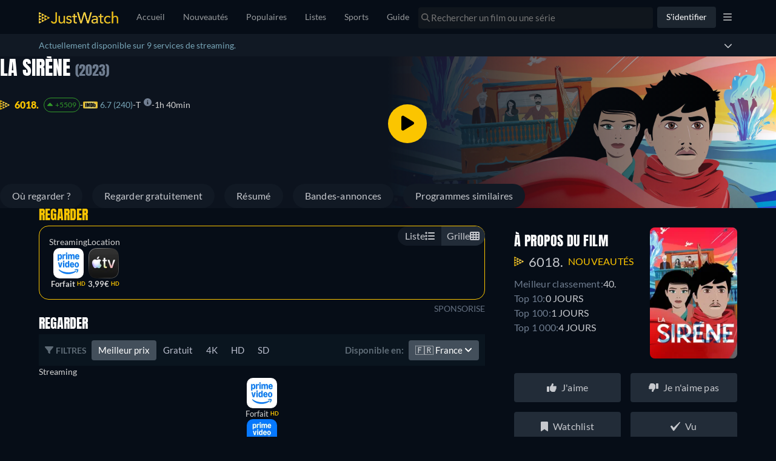

--- FILE ---
content_type: text/javascript
request_url: https://www.justwatch.com/appassets/js/1769181797523_chunk-3af75062.860841e7.js
body_size: 29448
content:
(window.webpackJsonp=window.webpackJsonp||[]).push([["chunk-3af75062"],{"0b3a":function(e,t,n){"use strict";n.d(t,"a",(function(){return a})),n.d(t,"b",(function(){return s})),n.d(t,"c",(function(){return c})),n.d(t,"d",(function(){return u})),n.d(t,"e",(function(){return l})),n.d(t,"f",(function(){return E})),n.d(t,"g",(function(){return T})),n.d(t,"h",(function(){return x})),n.d(t,"i",(function(){return O})),n.d(t,"j",(function(){return d}));var o=n("9ab4"),r=n("6d28"),i=n("61cf"),a="ionViewWillEnter",s="ionViewDidEnter",c="ionViewWillLeave",u="ionViewDidLeave",l="ionViewWillUnload",d=function(e){return new Promise((function(t,n){Object(r.f)((function(){f(e),p(e).then((function(n){n.animation&&n.animation.destroy(),m(e),t(n)}),(function(t){m(e),n(t)}))}))}))},f=function(e){var t=e.enteringEl,n=e.leavingEl;j(t,n,e.direction),e.showGoBack?t.classList.add("can-go-back"):t.classList.remove("can-go-back"),O(t,!1),t.style.setProperty("pointer-events","none"),n&&(O(n,!1),n.style.setProperty("pointer-events","none"))},p=function(e){return Object(o.b)(void 0,void 0,void 0,(function(){var t;return Object(o.d)(this,(function(n){switch(n.label){case 0:return[4,h(e)];case 1:return t=n.sent(),[2,t&&r.a.isBrowser?v(t,e):b(e)]}}))}))},m=function(e){var t=e.enteringEl,n=e.leavingEl;t.classList.remove("ion-page-invisible"),t.style.removeProperty("pointer-events"),void 0!==n&&(n.classList.remove("ion-page-invisible"),n.style.removeProperty("pointer-events"))},h=function(e){return Object(o.b)(void 0,void 0,void 0,(function(){var t;return Object(o.d)(this,(function(o){switch(o.label){case 0:return e.leavingEl&&e.animated&&0!==e.duration?e.animationBuilder?[2,e.animationBuilder]:"ios"!==e.mode?[3,2]:[4,Promise.resolve().then(n.bind(null,"1699"))]:[2,void 0];case 1:return t=o.sent().iosTransitionAnimation,[3,4];case 2:return[4,Promise.resolve().then(n.bind(null,"e77a"))];case 3:t=o.sent().mdTransitionAnimation,o.label=4;case 4:return[2,t]}}))}))},v=function(e,t){return Object(o.b)(void 0,void 0,void 0,(function(){var n,r;return Object(o.d)(this,(function(o){switch(o.label){case 0:return[4,g(t,!0)];case 1:return o.sent(),n=e(t.baseEl,t),w(t.enteringEl,t.leavingEl),[4,y(n,t)];case 2:return r=o.sent(),t.progressCallback&&t.progressCallback(void 0),r&&k(t.enteringEl,t.leavingEl),[2,{hasCompleted:r,animation:n}]}}))}))},b=function(e){return Object(o.b)(void 0,void 0,void 0,(function(){var t,n;return Object(o.d)(this,(function(o){switch(o.label){case 0:return t=e.enteringEl,n=e.leavingEl,[4,g(e,!1)];case 1:return o.sent(),w(t,n),k(t,n),[2,{hasCompleted:!0}]}}))}))},g=function(e,t){return Object(o.b)(void 0,void 0,void 0,(function(){var n,r;return Object(o.d)(this,(function(o){switch(o.label){case 0:return n=void 0!==e.deepWait?e.deepWait:t,r=n?[E(e.enteringEl),E(e.leavingEl)]:[S(e.enteringEl),S(e.leavingEl)],[4,Promise.all(r)];case 1:return o.sent(),[4,$(e.viewIsReady,e.enteringEl)];case 2:return o.sent(),[2]}}))}))},$=function(e,t){return Object(o.b)(void 0,void 0,void 0,(function(){return Object(o.d)(this,(function(n){switch(n.label){case 0:return e?[4,e(t)]:[3,2];case 1:n.sent(),n.label=2;case 2:return[2]}}))}))},y=function(e,t){var n=t.progressCallback,o=new Promise((function(t){e.onFinish((function(e){return t(1===e)}))}));return n?(e.progressStart(!0),n(e)):e.play(),o},w=function(e,t){x(t,c),x(e,a)},k=function(e,t){x(e,s),x(t,u)},x=function(e,t){if(e){var n=new CustomEvent(t,{bubbles:!1,cancelable:!1});e.dispatchEvent(n)}},S=function(e){return e?new Promise((function(t){return Object(i.c)(e,t)})):Promise.resolve()},E=function(e){return Object(o.b)(void 0,void 0,void 0,(function(){var t;return Object(o.d)(this,(function(n){switch(n.label){case 0:return(t=e)?null==t.componentOnReady?[3,2]:[4,t.componentOnReady()]:[3,4];case 1:if(null!=n.sent())return[2];n.label=2;case 2:return[4,Promise.all(Array.from(t.children).map(E))];case 3:n.sent(),n.label=4;case 4:return[2]}}))}))},O=function(e,t){t?(e.setAttribute("aria-hidden","true"),e.classList.add("ion-page-hidden")):(e.hidden=!1,e.removeAttribute("aria-hidden"),e.classList.remove("ion-page-hidden"))},j=function(e,t,n){void 0!==e&&(e.style.zIndex="back"===n?"99":"101"),void 0!==t&&(t.style.zIndex="100")},T=function(e){if(e.classList.contains("ion-page"))return e;var t=e.querySelector(":scope > .ion-page, :scope > ion-nav, :scope > ion-tabs");return t||e}},1699:function(e,t,n){"use strict";n.r(t),n.d(t,"iosTransitionAnimation",(function(){return d})),n.d(t,"shadow",(function(){return a}));var o=n("ef7a"),r=n("0b3a"),i=(n("61cf"),n("6d28"),function(e){return document.querySelector(e+".ion-cloned-element")}),a=function(e){return e.shadowRoot||e},s=function(e){var t="ION-TABS"===e.tagName?e:e.querySelector("ion-tabs"),n="ion-content ion-header:not(.header-collapse-condense-inactive) ion-title.title-large";if(null!=t){var o=t.querySelector("ion-tab:not(.tab-hidden), .ion-page:not(.ion-page-hidden)");return null!=o?o.querySelector(n):null}return e.querySelector(n)},c=function(e,t){var n="ION-TABS"===e.tagName?e:e.querySelector("ion-tabs"),o=[];if(null!=n){var r=n.querySelector("ion-tab:not(.tab-hidden), .ion-page:not(.ion-page-hidden)");null!=r&&(o=r.querySelectorAll("ion-buttons"))}else o=e.querySelectorAll("ion-buttons");for(var i=0,a=o;i<a.length;i++){var s=a[i],c=s.closest("ion-header"),u=c&&!c.classList.contains("header-collapse-condense-inactive"),l=s.querySelector("ion-back-button"),d=s.classList.contains("buttons-collapse"),f="start"===s.slot||""===s.slot;if(null!==l&&f&&(d&&u&&t||!d))return l}return null},u=function(e,t,n,r,s,c){var u=t?"calc(100% - "+(c.right+4)+"px)":c.left-4+"px",l=t?"7px":"-7px",d=t?"-4px":"4px",f=t?"-4px":"4px",p=t?"right":"left",m=t?"left":"right",h=[{offset:0,opacity:0,transform:"translate3d("+l+", "+(s.top-40)+"px, 0) scale(2.1)"},{offset:1,opacity:1,transform:"translate3d("+d+", "+(c.top-46)+"px, 0) scale(1)"}],v=[{offset:0,opacity:1,transform:"translate3d("+d+", "+(c.top-46)+"px, 0) scale(1)"},{offset:.6,opacity:0},{offset:1,opacity:0,transform:"translate3d("+l+", "+(s.top-40)+"px, 0) scale(2.1)"}],b=n?v:h,g=[{offset:0,opacity:0,transform:"translate3d("+f+", "+(c.top-41)+"px, 0) scale(0.6)"},{offset:1,opacity:1,transform:"translate3d("+f+", "+(c.top-46)+"px, 0) scale(1)"}],$=[{offset:0,opacity:1,transform:"translate3d("+f+", "+(c.top-46)+"px, 0) scale(1)"},{offset:.2,opacity:0,transform:"translate3d("+f+", "+(c.top-41)+"px, 0) scale(0.6)"},{offset:1,opacity:0,transform:"translate3d("+f+", "+(c.top-41)+"px, 0) scale(0.6)"}],y=n?$:g,w=Object(o.a)(),k=Object(o.a)(),x=i("ion-back-button"),S=a(x).querySelector(".button-text"),E=a(x).querySelector("ion-icon");x.text=r.text,x.mode=r.mode,x.icon=r.icon,x.color=r.color,x.disabled=r.disabled,x.style.setProperty("display","block"),x.style.setProperty("position","fixed"),k.addElement(E),w.addElement(S),w.beforeStyles({"transform-origin":p+" center"}).beforeAddWrite((function(){r.style.setProperty("display","none"),x.style.setProperty(p,u)})).afterAddWrite((function(){r.style.setProperty("display",""),x.style.setProperty("display","none"),x.style.removeProperty(p)})).keyframes(b),k.beforeStyles({"transform-origin":m+" center"}).keyframes(y),e.addAnimation([w,k])},l=function(e,t,n,r,a,s){var c,u=t?"calc(100% - "+a.right+"px)":a.left+"px",l=t?"-18px":"18px",d=t?"right":"left",f=[{offset:0,opacity:0,transform:"translate3d("+l+", "+(s.top-4)+"px, 0) scale(0.49)"},{offset:.1,opacity:0},{offset:1,opacity:1,transform:"translate3d(0, "+(a.top-2)+"px, 0) scale(1)"}],p=[{offset:0,opacity:.99,transform:"translate3d(0, "+(a.top-2)+"px, 0) scale(1)"},{offset:.6,opacity:0},{offset:1,opacity:0,transform:"translate3d("+l+", "+(s.top-4)+"px, 0) scale(0.5)"}],m=n?f:p,h=i("ion-title"),v=Object(o.a)();h.innerText=r.innerText,h.size=r.size,h.color=r.color,v.addElement(h),v.beforeStyles((c={"transform-origin":d+" center",height:"46px",display:"",position:"relative"},c[d]=u,c)).beforeAddWrite((function(){r.style.setProperty("display","none")})).afterAddWrite((function(){r.style.setProperty("display",""),h.style.setProperty("display","none")})).keyframes(m),e.addAnimation(v)},d=function(e,t){try{var n="opacity",i="transform",d="rtl"===e.ownerDocument.dir,f=d?"-99.5%":"99.5%",p=d?"33%":"-33%",m=t.enteringEl,h=t.leavingEl,v="back"===t.direction,b=m.querySelector(":scope > ion-content"),g=m.querySelectorAll(":scope > ion-header > *:not(ion-toolbar), :scope > ion-footer > *"),$=m.querySelectorAll(":scope > ion-header > ion-toolbar"),y=Object(o.a)(),w=Object(o.a)();if(y.addElement(m).duration(t.duration||540).easing(t.easing||"cubic-bezier(0.32,0.72,0,1)").fill("both").beforeRemoveClass("ion-page-invisible"),h&&e){var k=Object(o.a)();k.addElement(e),y.addAnimation(k)}if(b||0!==$.length||0!==g.length?(w.addElement(b),w.addElement(g)):w.addElement(m.querySelector(":scope > .ion-page, :scope > ion-nav, :scope > ion-tabs")),y.addAnimation(w),v?w.beforeClearStyles([n]).fromTo("transform","translateX("+p+")","translateX(0%)").fromTo(n,.8,1):w.beforeClearStyles([n]).fromTo("transform","translateX("+f+")","translateX(0%)"),b){var x=a(b).querySelector(".transition-effect");if(x){var S=x.querySelector(".transition-cover"),E=x.querySelector(".transition-shadow"),O=Object(o.a)(),j=Object(o.a)(),T=Object(o.a)();O.addElement(x).beforeStyles({opacity:"1",display:"block"}).afterStyles({opacity:"",display:""}),j.addElement(S).beforeClearStyles([n]).fromTo(n,0,.1),T.addElement(E).beforeClearStyles([n]).fromTo(n,.03,.7),O.addAnimation([j,T]),w.addAnimation([O])}}var A=m.querySelector("ion-header.header-collapse-condense"),C=function(e,t,n,o,r){var i=c(o,n),a=s(r),d=s(o),f=c(r,n),p=null!==i&&null!==a&&!n,m=null!==d&&null!==f&&n;if(p){var h=a.getBoundingClientRect(),v=i.getBoundingClientRect();l(e,t,n,a,h,v),u(e,t,n,i,h,v)}else if(m){var b=d.getBoundingClientRect(),g=f.getBoundingClientRect();l(e,t,n,d,b,g),u(e,t,n,f,b,g)}return{forward:p,backward:m}}(y,d,v,m,h),I=C.forward,_=C.backward;if($.forEach((function(e){var t=Object(o.a)();t.addElement(e),y.addAnimation(t);var r=Object(o.a)();r.addElement(e.querySelector("ion-title"));var i,s=Object(o.a)(),c=Array.from(e.querySelectorAll("ion-buttons,[menuToggle]")),u=e.closest("ion-header"),l=u&&u.classList.contains("header-collapse-condense-inactive");i=v?c.filter((function(e){var t=e.classList.contains("buttons-collapse");return t&&!l||!t})):c.filter((function(e){return!e.classList.contains("buttons-collapse")})),s.addElement(i);var m=Object(o.a)();m.addElement(e.querySelectorAll(":scope > *:not(ion-title):not(ion-buttons):not([menuToggle])"));var h=Object(o.a)();h.addElement(a(e).querySelector(".toolbar-background"));var b=Object(o.a)(),g=e.querySelector("ion-back-button");if(g&&b.addElement(g),t.addAnimation([r,s,m,h,b]),s.fromTo(n,.01,1),m.fromTo(n,.01,1),v)l||r.fromTo("transform","translateX("+p+")","translateX(0%)").fromTo(n,.01,1),m.fromTo("transform","translateX("+p+")","translateX(0%)"),b.fromTo(n,.01,1);else if(A||r.fromTo("transform","translateX("+f+")","translateX(0%)").fromTo(n,.01,1),m.fromTo("transform","translateX("+f+")","translateX(0%)"),h.beforeClearStyles([n,"transform"]),(null==u?void 0:u.translucent)?h.fromTo("transform",d?"translateX(-100%)":"translateX(100%)","translateX(0px)"):h.fromTo(n,.01,"var(--opacity)"),I||b.fromTo(n,.01,1),g&&!I){var $=Object(o.a)();$.addElement(a(g).querySelector(".button-text")).fromTo("transform",d?"translateX(-100px)":"translateX(100px)","translateX(0px)"),t.addAnimation($)}})),h){var R=Object(o.a)(),M=h.querySelector(":scope > ion-content"),L=h.querySelectorAll(":scope > ion-header > ion-toolbar"),N=h.querySelectorAll(":scope > ion-header > *:not(ion-toolbar), :scope > ion-footer > *");if(M||0!==L.length||0!==N.length?(R.addElement(M),R.addElement(N)):R.addElement(h.querySelector(":scope > .ion-page, :scope > ion-nav, :scope > ion-tabs")),y.addAnimation(R),v){R.beforeClearStyles([n]).fromTo("transform","translateX(0%)",d?"translateX(-100%)":"translateX(100%)");var P=Object(r.g)(h);y.afterAddWrite((function(){"normal"===y.getDirection()&&P.style.setProperty("display","none")}))}else R.fromTo("transform","translateX(0%)","translateX("+p+")").fromTo(n,1,.8);if(M){var q=a(M).querySelector(".transition-effect");if(q){var B=q.querySelector(".transition-cover"),D=q.querySelector(".transition-shadow"),z=Object(o.a)(),X=Object(o.a)(),V=Object(o.a)();z.addElement(q).beforeStyles({opacity:"1",display:"block"}).afterStyles({opacity:"",display:""}),X.addElement(B).beforeClearStyles([n]).fromTo(n,.1,0),V.addElement(D).beforeClearStyles([n]).fromTo(n,.7,.03),z.addAnimation([X,V]),R.addAnimation([z])}}L.forEach((function(e){var t=Object(o.a)();t.addElement(e);var r=Object(o.a)();r.addElement(e.querySelector("ion-title"));var s=Object(o.a)(),c=e.querySelectorAll("ion-buttons,[menuToggle]"),u=e.closest("ion-header"),l=u&&u.classList.contains("header-collapse-condense-inactive"),f=Array.from(c).filter((function(e){var t=e.classList.contains("buttons-collapse");return t&&!l||!t}));s.addElement(f);var m=Object(o.a)(),h=e.querySelectorAll(":scope > *:not(ion-title):not(ion-buttons):not([menuToggle])");h.length>0&&m.addElement(h);var b=Object(o.a)();b.addElement(a(e).querySelector(".toolbar-background"));var g=Object(o.a)(),$=e.querySelector("ion-back-button");if($&&g.addElement($),t.addAnimation([r,s,m,g,b]),y.addAnimation(t),g.fromTo(n,.99,0),s.fromTo(n,.99,0),m.fromTo(n,.99,0),v){if(l||r.fromTo("transform","translateX(0%)",d?"translateX(-100%)":"translateX(100%)").fromTo(n,.99,0),m.fromTo("transform","translateX(0%)",d?"translateX(-100%)":"translateX(100%)"),b.beforeClearStyles([n,"transform"]),(null==u?void 0:u.translucent)?b.fromTo("transform","translateX(0px)",d?"translateX(-100%)":"translateX(100%)"):b.fromTo(n,"var(--opacity)",0),$&&!_){var w=Object(o.a)();w.addElement(a($).querySelector(".button-text")).fromTo("transform","translateX(0%)","translateX("+(d?-124:124)+"px)"),t.addAnimation(w)}}else l||r.fromTo("transform","translateX(0%)","translateX("+p+")").fromTo(n,.99,0).afterClearStyles([i,n]),m.fromTo("transform","translateX(0%)","translateX("+p+")").afterClearStyles([i,n]),g.afterClearStyles([n]),r.afterClearStyles([n]),s.afterClearStyles([n])}))}return y}catch(e){throw e}}},2196:function(e,t,n){"use strict";n.d(t,"a",(function(){return o}));var o=function(e){try{if(e instanceof u)return e.value;if(!a()||"string"!=typeof e||""===e)return e;var t=document.createDocumentFragment(),n=document.createElement("div");t.appendChild(n),n.innerHTML=e,c.forEach((function(e){for(var n=t.querySelectorAll(e),o=n.length-1;o>=0;o--){var a=n[o];a.parentNode?a.parentNode.removeChild(a):t.removeChild(a);for(var s=i(a),c=0;c<s.length;c++)r(s[c])}}));for(var o=i(t),s=0;s<o.length;s++)r(o[s]);var l=document.createElement("div");l.appendChild(t);var d=l.querySelector("div");return null!==d?d.innerHTML:l.innerHTML}catch(e){return console.error(e),""}},r=function(e){if(!e.nodeType||1===e.nodeType){for(var t=e.attributes.length-1;t>=0;t--){var n=e.attributes.item(t),o=n.name;if(s.includes(o.toLowerCase())){var a=n.value;null!=a&&a.toLowerCase().includes("javascript:")&&e.removeAttribute(o)}else e.removeAttribute(o)}var c=i(e);for(t=0;t<c.length;t++)r(c[t])}},i=function(e){return null!=e.children?e.children:e.childNodes},a=function(){var e=window,t=e&&e.Ionic&&e.Ionic.config;return!t||(t.get?t.get("sanitizerEnabled",!0):!0===t.sanitizerEnabled||void 0===t.sanitizerEnabled)},s=["class","id","href","src","name","slot"],c=["script","style","iframe","meta","link","object","embed"],u=function(e){this.value=e}},"32c0":function(e,t,n){"use strict";n.d(t,"a",(function(){return N})),n.d(t,"b",(function(){return l})),n.d(t,"c",(function(){return d})),n.d(t,"d",(function(){return h})),n.d(t,"e",(function(){return O})),n.d(t,"f",(function(){return b})),n.d(t,"g",(function(){return T})),n.d(t,"h",(function(){return I})),n.d(t,"i",(function(){return c})),n.d(t,"j",(function(){return R})),n.d(t,"k",(function(){return f})),n.d(t,"l",(function(){return p})),n.d(t,"m",(function(){return m})),n.d(t,"n",(function(){return L})),n.d(t,"o",(function(){return v}));var o=n("9ab4"),r=n("7d8d"),i=n("5ea3"),a=n("61cf"),s=0,c=new WeakMap,u=function(e){return{create:function(t){return g(e,t)},dismiss:function(t,n,o){return x(document,t,n,e,o)},getTop:function(){return Object(o.b)(this,void 0,void 0,(function(){return Object(o.d)(this,(function(t){return[2,S(document,e)]}))}))}}},l=u("ion-alert"),d=u("ion-action-sheet"),f=u("ion-loading"),p=u("ion-modal"),m=u("ion-picker"),h=u("ion-popover"),v=u("ion-toast"),b=function(e){"undefined"!=typeof document&&k(document);var t=s++;e.overlayIndex=t,e.hasAttribute("id")||(e.id="ion-overlay-"+t)},g=function(e,t){return"undefined"!=typeof customElements?customElements.whenDefined(e).then((function(){var n=document.createElement(e);return n.classList.add("overlay-hidden"),Object.assign(n,t),A(document).appendChild(n),new Promise((function(e){return Object(a.c)(n,e)}))})):Promise.resolve()},$='[tabindex]:not([tabindex^="-"]), input:not([type=hidden]):not([tabindex^="-"]), textarea:not([tabindex^="-"]), button:not([tabindex^="-"]), select:not([tabindex^="-"]), .ion-focusable:not([tabindex^="-"])',y="input:not([type=hidden]), textarea, button, select",w=function(e,t){var n=S(t),o=e.target;if(n&&o)if(n===o)n.lastFocus=void 0;else{var r=Object(a.g)(n);if(!r.contains(o))return;var i=r.querySelector(".ion-overlay-wrapper");if(!i)return;if(i.contains(o))n.lastFocus=o;else{var s=n.lastFocus;!function(e,t){var n=e.querySelector($),o=n&&n.shadowRoot;o&&(n=o.querySelector(y)||n),n?n.focus():t.focus()}(i,n),s===t.activeElement&&function(e,t){var n=Array.from(e.querySelectorAll($)),o=n.length>0?n[n.length-1]:null,r=o&&o.shadowRoot;r&&(o=r.querySelector(y)||o),o?o.focus():t.focus()}(i,n),n.lastFocus=t.activeElement}}},k=function(e){0===s&&(s=1,e.addEventListener("focus",(function(t){return w(t,e)}),!0),e.addEventListener("ionBackButton",(function(t){var n=S(e);n&&n.backdropDismiss&&t.detail.register(i.OVERLAY_BACK_BUTTON_PRIORITY,(function(){return n.dismiss(void 0,N)}))})),e.addEventListener("keyup",(function(t){if("Escape"===t.key){var n=S(e);n&&n.backdropDismiss&&n.dismiss(void 0,N)}})))},x=function(e,t,n,o,r){var i=S(e,o,r);return i?i.dismiss(t,n):Promise.reject("overlay does not exist")},S=function(e,t,n){var o=function(e,t){return void 0===t&&(t="ion-alert,ion-action-sheet,ion-loading,ion-modal,ion-picker,ion-popover,ion-toast"),Array.from(e.querySelectorAll(t)).filter((function(e){return e.overlayIndex>0}))}(e,t);return void 0===n?o[o.length-1]:o.find((function(e){return e.id===n}))},E=function(e){void 0===e&&(e=!1);var t=A(document).querySelector("ion-router-outlet, ion-nav, #ion-view-container-root");t&&(e?t.setAttribute("aria-hidden","true"):t.removeAttribute("aria-hidden"))},O=function(e,t,n,i,a){return Object(o.b)(void 0,void 0,void 0,(function(){var s,c;return Object(o.d)(this,(function(o){switch(o.label){case 0:return e.presented?[2]:(E(!0),e.presented=!0,e.willPresent.emit(),s=Object(r.b)(e),c=e.enterAnimation?e.enterAnimation:r.c.get(t,"ios"===s?n:i),[4,C(e,c,e.el,a)]);case 1:return o.sent()&&e.didPresent.emit(),"ION-TOAST"!==e.el.tagName&&j(e.el),e.keyboardClose&&e.el.focus(),[2]}}))}))},j=function(e){return Object(o.b)(void 0,void 0,void 0,(function(){var t,n;return Object(o.d)(this,(function(o){switch(o.label){case 0:return(t=document.activeElement)?((n=t&&t.shadowRoot)&&(t=n.querySelector(y)||t),[4,e.onDidDismiss()]):[2];case 1:return o.sent(),t.focus(),[2]}}))}))},T=function(e,t,n,i,a,s,u){return Object(o.b)(void 0,void 0,void 0,(function(){var l,d,f;return Object(o.d)(this,(function(o){switch(o.label){case 0:if(!e.presented)return[2,!1];E(!1),e.presented=!1,o.label=1;case 1:return o.trys.push([1,4,,5]),e.el.style.setProperty("pointer-events","none"),e.willDismiss.emit({data:t,role:n}),l=Object(r.b)(e),d=e.leaveAnimation?e.leaveAnimation:r.c.get(i,"ios"===l?a:s),"gesture"===n?[3,3]:[4,C(e,d,e.el,u)];case 2:o.sent(),o.label=3;case 3:return e.didDismiss.emit({data:t,role:n}),c.delete(e),[3,5];case 4:return f=o.sent(),console.error(f),[3,5];case 5:return e.el.remove(),[2,!0]}}))}))},A=function(e){return e.querySelector("ion-app")||e.body},C=function(e,t,n,i){return Object(o.b)(void 0,void 0,void 0,(function(){var a,s,u;return Object(o.d)(this,(function(l){switch(l.label){case 0:return n.classList.remove("overlay-hidden"),a=n.shadowRoot||e.el,s=t(a,i),e.animated&&r.c.getBoolean("animated",!0)||s.duration(0),e.keyboardClose&&s.beforeAddWrite((function(){var e=n.ownerDocument.activeElement;e&&e.matches("input, ion-input, ion-textarea")&&e.blur()})),u=c.get(e)||[],c.set(e,Object(o.f)(Object(o.f)([],u),[s])),[4,s.play()];case 1:return l.sent(),[2,!0]}}))}))},I=function(e,t){var n,o=new Promise((function(e){return n=e}));return _(e,t,(function(e){n(e.detail)})),o},_=function(e,t,n){var o=function(r){Object(a.b)(e,t,o),n(r)};Object(a.a)(e,t,o)},R=function(e){return"cancel"===e||e===N},M=function(e){return e()},L=function(e,t){if("function"==typeof e)return r.c.get("_zoneGate",M)((function(){try{return e(t)}catch(e){console.error(e)}}))},N="backdrop"},"347a":function(e,t,n){"use strict";n.d(t,"a",(function(){return s}));var o=function(){function e(){this.gestureId=0,this.requestedStart=new Map,this.disabledGestures=new Map,this.disabledScroll=new Set}return e.prototype.createGesture=function(e){return new r(this,this.newID(),e.name,e.priority||0,!!e.disableScroll)},e.prototype.createBlocker=function(e){return void 0===e&&(e={}),new i(this,this.newID(),e.disable,!!e.disableScroll)},e.prototype.start=function(e,t,n){return this.canStart(e)?(this.requestedStart.set(t,n),!0):(this.requestedStart.delete(t),!1)},e.prototype.capture=function(e,t,n){if(!this.start(e,t,n))return!1;var o=this.requestedStart,r=-1e4;if(o.forEach((function(e){r=Math.max(r,e)})),r===n){this.capturedId=t,o.clear();var i=new CustomEvent("ionGestureCaptured",{detail:{gestureName:e}});return document.dispatchEvent(i),!0}return o.delete(t),!1},e.prototype.release=function(e){this.requestedStart.delete(e),this.capturedId===e&&(this.capturedId=void 0)},e.prototype.disableGesture=function(e,t){var n=this.disabledGestures.get(e);void 0===n&&(n=new Set,this.disabledGestures.set(e,n)),n.add(t)},e.prototype.enableGesture=function(e,t){var n=this.disabledGestures.get(e);void 0!==n&&n.delete(t)},e.prototype.disableScroll=function(e){this.disabledScroll.add(e),1===this.disabledScroll.size&&document.body.classList.add(a)},e.prototype.enableScroll=function(e){this.disabledScroll.delete(e),0===this.disabledScroll.size&&document.body.classList.remove(a)},e.prototype.canStart=function(e){return void 0===this.capturedId&&!this.isDisabled(e)},e.prototype.isCaptured=function(){return void 0!==this.capturedId},e.prototype.isScrollDisabled=function(){return this.disabledScroll.size>0},e.prototype.isDisabled=function(e){var t=this.disabledGestures.get(e);return!!(t&&t.size>0)},e.prototype.newID=function(){return this.gestureId++,this.gestureId},e}(),r=function(){function e(e,t,n,o,r){this.id=t,this.name=n,this.disableScroll=r,this.priority=1e6*o+t,this.ctrl=e}return e.prototype.canStart=function(){return!!this.ctrl&&this.ctrl.canStart(this.name)},e.prototype.start=function(){return!!this.ctrl&&this.ctrl.start(this.name,this.id,this.priority)},e.prototype.capture=function(){if(!this.ctrl)return!1;var e=this.ctrl.capture(this.name,this.id,this.priority);return e&&this.disableScroll&&this.ctrl.disableScroll(this.id),e},e.prototype.release=function(){this.ctrl&&(this.ctrl.release(this.id),this.disableScroll&&this.ctrl.enableScroll(this.id))},e.prototype.destroy=function(){this.release(),this.ctrl=void 0},e}(),i=function(){function e(e,t,n,o){this.id=t,this.disable=n,this.disableScroll=o,this.ctrl=e}return e.prototype.block=function(){if(this.ctrl){if(this.disable)for(var e=0,t=this.disable;e<t.length;e++){var n=t[e];this.ctrl.disableGesture(n,this.id)}this.disableScroll&&this.ctrl.disableScroll(this.id)}},e.prototype.unblock=function(){if(this.ctrl){if(this.disable)for(var e=0,t=this.disable;e<t.length;e++){var n=t[e];this.ctrl.enableGesture(n,this.id)}this.disableScroll&&this.ctrl.enableScroll(this.id)}},e.prototype.destroy=function(){this.unblock(),this.ctrl=void 0},e}(),a="backdrop-no-scroll",s=new o},"41b3":function(e,t,n){"use strict";n.d(t,"a",(function(){return o}));var o=function(e,t,n,o,a){return i(e[1],t[1],n[1],o[1],a).map((function(i){return r(e[0],t[0],n[0],o[0],i)}))},r=function(e,t,n,o,r){return r*(3*t*Math.pow(r-1,2)+r*(-3*n*r+3*n+o*r))-e*Math.pow(r-1,3)},i=function(e,t,n,o,r){return a((o-=r)-3*(n-=r)+3*(t-=r)-(e-=r),3*n-6*t+3*e,3*t-3*e,e).filter((function(e){return e>=0&&e<=1}))},a=function(e,t,n,o){if(0===e)return function(e,t,n){var o=t*t-4*e*n;return o<0?[]:[(-t+Math.sqrt(o))/(2*e),(-t-Math.sqrt(o))/(2*e)]}(t,n,o);var r=(3*(n/=e)-(t/=e)*t)/3,i=(2*t*t*t-9*t*n+27*(o/=e))/27;if(0===r)return[Math.pow(-i,1/3)];if(0===i)return[Math.sqrt(-r),-Math.sqrt(-r)];var a=Math.pow(i/2,2)+Math.pow(r/3,3);if(0===a)return[Math.pow(i/2,.5)-t/3];if(a>0)return[Math.pow(-i/2+Math.sqrt(a),1/3)-Math.pow(i/2+Math.sqrt(a),1/3)-t/3];var s=Math.sqrt(Math.pow(-r/3,3)),c=Math.acos(-i/(2*Math.sqrt(Math.pow(-r/3,3)))),u=2*Math.pow(s,1/3);return[u*Math.cos(c/3)-t/3,u*Math.cos((c+2*Math.PI)/3)-t/3,u*Math.cos((c+4*Math.PI)/3)-t/3]}},"45b3":function(e,t,n){var o={"./ion-icon.entry.js":["ec64","chunk-2d2304d2"]};function r(e){if(!n.o(o,e))return Promise.resolve().then((function(){var t=new Error("Cannot find module '"+e+"'");throw t.code="MODULE_NOT_FOUND",t}));var t=o[e],r=t[0];return n.e(t[1]).then((function(){return n(r)}))}r.keys=function(){return Object.keys(o)},r.id="45b3",e.exports=r},4855:function(e,t,n){"use strict";n.d(t,"a",(function(){return a})),n.d(t,"b",(function(){return u})),n.d(t,"c",(function(){return s})),n.d(t,"d",(function(){return f}));var o,r=n("6a32"),i=function(){if("undefined"==typeof window)return new Map;if(!o){var e=window;e.Ionicons=e.Ionicons||{},o=e.Ionicons.map=e.Ionicons.map||new Map}return o},a=function(e){var t=i();Object.keys(e).forEach((function(n){return t.set(n,e[n])}))},s=function(e){var t=l(e.src);if(t)return t;if(t=u(e.name,e.icon,e.mode,e.ios,e.md))return c(t);if(e.icon){if(t=l(e.icon))return t;if(t=l(e.icon[e.mode]))return t}return null},c=function(e){var t=i().get(e);return t||Object(r.c)("svg/"+e+".svg")},u=function(e,t,n,o,r){return n="ios"===(n&&p(n))?"ios":"md",o&&"ios"===n?e=p(o):r&&"md"===n?e=p(r):(e||!t||d(t)||(e=t),f(e)&&(e=p(e))),f(e)&&""!==e.trim()?""!==e.replace(/[a-z]|-|\d/gi,"")?null:e:null},l=function(e){return f(e)&&(e=e.trim(),d(e))?e:null},d=function(e){return e.length>0&&/(\/|\.)/.test(e)},f=function(e){return"string"==typeof e},p=function(e){return e.toLowerCase()}},"5ea3":function(e,t,n){"use strict";n.r(t),n.d(t,"MENU_BACK_BUTTON_PRIORITY",(function(){return s})),n.d(t,"OVERLAY_BACK_BUTTON_PRIORITY",(function(){return a})),n.d(t,"blockHardwareBackButton",(function(){return r})),n.d(t,"startHardwareBackButton",(function(){return i}));var o=n("9ab4"),r=function(){document.addEventListener("backbutton",(function(){}))},i=function(){var e=document,t=!1;e.addEventListener("backbutton",(function(){if(!t){var n=0,r=[],i=new CustomEvent("ionBackButton",{bubbles:!1,detail:{register:function(e,t){r.push({priority:e,handler:t,id:n++})}}});e.dispatchEvent(i);var a=function(){if(r.length>0){var e={priority:Number.MIN_SAFE_INTEGER,handler:function(){},id:-1};r.forEach((function(t){t.priority>=e.priority&&(e=t)})),t=!0,r=r.filter((function(t){return t.id!==e.id})),function(e){return Object(o.b)(void 0,void 0,void 0,(function(){var t,n;return Object(o.d)(this,(function(o){switch(o.label){case 0:return o.trys.push([0,3,,4]),e&&e.handler?null==(t=e.handler(a))?[3,2]:[4,t]:[3,2];case 1:o.sent(),o.label=2;case 2:return[3,4];case 3:return n=o.sent(),console.error(n),[3,4];case 4:return[2]}}))}))}(e).then((function(){return t=!1}))}};a()}}))},a=100,s=99},"61cf":function(e,t,n){"use strict";n.d(t,"a",(function(){return a})),n.d(t,"b",(function(){return s})),n.d(t,"c",(function(){return r})),n.d(t,"d",(function(){return f})),n.d(t,"e",(function(){return p})),n.d(t,"f",(function(){return $})),n.d(t,"g",(function(){return c})),n.d(t,"h",(function(){return d})),n.d(t,"i",(function(){return i})),n.d(t,"j",(function(){return m})),n.d(t,"k",(function(){return l})),n.d(t,"l",(function(){return h})),n.d(t,"m",(function(){return g})),n.d(t,"n",(function(){return y})),n.d(t,"o",(function(){return v})),n.d(t,"p",(function(){return b})),n.d(t,"q",(function(){return u}));var o=n("9ab4"),r=function(e,t){e.componentOnReady?e.componentOnReady().then((function(e){return t(e)})):u((function(){return t(e)}))},i=function(e,t){void 0===t&&(t=[]);var n={};return t.forEach((function(t){e.hasAttribute(t)&&(null!==e.getAttribute(t)&&(n[t]=e.getAttribute(t)),e.removeAttribute(t))})),n},a=function(e,t,n,o){if("undefined"!=typeof window){var r=window,i=r&&r.Ionic&&r.Ionic.config;if(i){var a=i.get("_ael");if(a)return a(e,t,n,o);if(i._ael)return i._ael(e,t,n,o)}}return e.addEventListener(t,n,o)},s=function(e,t,n,o){if("undefined"!=typeof window){var r=window,i=r&&r.Ionic&&r.Ionic.config;if(i){var a=i.get("_rel");if(a)return a(e,t,n,o);if(i._rel)return i._rel(e,t,n,o)}}return e.removeEventListener(t,n,o)},c=function(e,t){return void 0===t&&(t=e),e.shadowRoot||t},u=function(e){return"function"==typeof __zone_symbol__requestAnimationFrame?__zone_symbol__requestAnimationFrame(e):"function"==typeof requestAnimationFrame?requestAnimationFrame(e):setTimeout(e)},l=function(e){return!!e.shadowRoot&&!!e.attachShadow},d=function(e){var t=e.closest("ion-item");return t?t.querySelector("ion-label"):null},f=function(e,t){var n,o=e.getAttribute("aria-labelledby"),r=e.id,i=null!==o&&""!==o.trim()?o:t+"-lbl",a=null!==o&&""!==o.trim()?document.getElementById(o):d(e);return a?(null===o&&(a.id=i),n=a.textContent,a.setAttribute("aria-hidden","true")):""!==r.trim()&&(a=document.querySelector('label[for="'+r+'"]'))&&(""!==a.id?i=a.id:a.id=i=r+"-lbl",n=a.textContent),{label:a,labelId:i,labelText:n}},p=function(e,t,n,o,r){if(e||l(t)){var i=t.querySelector("input.aux-input");i||((i=t.ownerDocument.createElement("input")).type="hidden",i.classList.add("aux-input"),t.appendChild(i)),i.disabled=r,i.name=n,i.value=o||""}},m=function(e,t,n){return Math.max(e,Math.min(t,n))},h=function(e,t){if(!e){var n="ASSERT: "+t;throw console.error(n),new Error(n)}},v=function(e){return e.timeStamp||Date.now()},b=function(e){if(e){var t=e.changedTouches;if(t&&t.length>0){var n=t[0];return{x:n.clientX,y:n.clientY}}if(void 0!==e.pageX)return{x:e.pageX,y:e.pageY}}return{x:0,y:0}},g=function(e){var t="rtl"===document.dir;switch(e){case"start":return t;case"end":return!t;default:throw new Error('"'+e+'" is not a valid value for [side]. Use "start" or "end" instead.')}},$=function(e,t){var n=e._original||e;return{_original:e,emit:y(n.emit.bind(n),t)}},y=function(e,t){var n;return void 0===t&&(t=0),function(){for(var r=[],i=0;i<arguments.length;i++)r[i]=arguments[i];clearTimeout(n),n=setTimeout.apply(void 0,Object(o.f)([e,t],r))}}},"6a32":function(e,t,n){"use strict";n.d(t,"a",(function(){return l})),n.d(t,"b",(function(){return d})),n.d(t,"c",(function(){return f})),n.d(t,"d",(function(){return c})),n.d(t,"e",(function(){return h}));o=function(e,t){return(o=Object.setPrototypeOf||{__proto__:[]}instanceof Array&&function(e,t){e.__proto__=t}||function(e,t){for(var n in t)Object.prototype.hasOwnProperty.call(t,n)&&(e[n]=t[n])})(e,t)};var o,r=!1,i="undefined"!=typeof window?window:{},a=(i.document,{$flags$:0,$resourcesUrl$:"",jmp:function(e){return e()},raf:function(e){return requestAnimationFrame(e)},ael:function(e,t,n,o){return e.addEventListener(t,n,o)},rel:function(e,t,n,o){return e.removeEventListener(t,n,o)},ce:function(e,t){return new CustomEvent(e,t)}}),s=(function(){try{return new CSSStyleSheet,"function"==typeof(new CSSStyleSheet).replace}catch(e){}}(),new WeakMap,function(e){return"object"===(e=typeof e)||"function"===e}),c=function(e,t){for(var n=[],o=2;o<arguments.length;o++)n[o-2]=arguments[o];var r=null,i=!1,a=!1,c=[],l=function(t){for(var n=0;n<t.length;n++)r=t[n],Array.isArray(r)?l(r):null!=r&&"boolean"!=typeof r&&((i="function"!=typeof e&&!s(r))&&(r=String(r)),i&&a?c[c.length-1].$text$+=r:c.push(i?u(null,r):r),a=i)};if(l(n),t){var d=t.className||t.class;d&&(t.class="object"!=typeof d?d:Object.keys(d).filter((function(e){return d[e]})).join(" "))}var f=u(e,null);return f.$attrs$=t,c.length>0&&(f.$children$=c),f},u=function(e,t){var n={$flags$:0,$tag$:e,$text$:t,$elm$:null,$children$:null,$attrs$:null};return n},l={},d=function(e){return m(e).$hostElement$},f=function(e){var t=new URL(e,a.$resourcesUrl$);return t.origin!==i.location.origin?t.href:t.pathname},p=new WeakMap,m=function(e){return p.get(e)},h=function(e,t){return p.set(t.$lazyInstance$=e,t)},v=function(e,t){return(0,console.error)(e,t)},b=(new Map,new Map,[]),g=[],$=function(e){for(var t=0;t<e.length;t++)try{e[t](performance.now())}catch(e){v(e)}e.length=0},y=function(){$(b),$(g),(r=b.length>0)&&a.raf(y)},w=function(e){return function(e){return Promise.resolve(e)}().then(e)}},"6d28":function(e,t,n){"use strict";n.d(t,"a",(function(){return We})),n.d(t,"b",(function(){return p})),n.d(t,"c",(function(){return N})),n.d(t,"d",(function(){return b})),n.d(t,"e",(function(){return Oe})),n.d(t,"f",(function(){return He})),n.d(t,"g",(function(){return ie})),n.d(t,"h",(function(){return Fe})),n.d(t,"i",(function(){return I})),n.d(t,"j",(function(){return M})),n.d(t,"k",(function(){return re})),n.d(t,"l",(function(){return pe})),n.d(t,"m",(function(){return je})),n.d(t,"n",(function(){return h})),n.d(t,"o",(function(){return Ce})),n.d(t,"p",(function(){return C})),n.d(t,"q",(function(){return f}));var o,r,i,a=n("9ab4"),s=!1,c=!1,u=!1,l=!1,d=!1,f="undefined"!=typeof window?window:{},p=f.CSS,m=f.document||{head:{}},h={$flags$:0,$resourcesUrl$:"",jmp:function(e){return e()},raf:function(e){return requestAnimationFrame(e)},ael:function(e,t,n,o){return e.addEventListener(t,n,o)},rel:function(e,t,n,o){return e.removeEventListener(t,n,o)},ce:function(e,t){return new CustomEvent(e,t)}},v=(m.head.attachShadow+"").indexOf("[native")>-1,b=function(e){return Promise.resolve(e)},g=function(){try{return new CSSStyleSheet,"function"==typeof(new CSSStyleSheet).replace}catch(e){}return!1}(),$=function(e,t,n,o){n&&n.map((function(n){var o=n[0],r=n[1],i=n[2],a=w(e,o),s=y(t,i),c=k(o);h.ael(a,r,s,c),(t.$rmListeners$=t.$rmListeners$||[]).push((function(){return h.rel(a,r,s,c)}))}))},y=function(e,t){return function(n){try{256&e.$flags$?e.$lazyInstance$[t](n):(e.$queuedListeners$=e.$queuedListeners$||[]).push([t,n])}catch(e){Re(e)}}},w=function(e,t){return 4&t?m:8&t?f:16&t?m.body:e},k=function(e){return 0!=(2&e)},x="http://www.w3.org/1999/xlink",S=function(e,t){return void 0===t&&(t=""),function(){}},E=new WeakMap,O=function(e,t,n){var o=Ne.get(e);g&&n?(o=o||new CSSStyleSheet).replace(t):o=t,Ne.set(e,o)},j=function(e,t,n,o){var r=T(t,n),i=Ne.get(r);if(e=11===e.nodeType?e:m,i)if("string"==typeof i){e=e.head||e;var s=E.get(e),c=void 0;if(s||E.set(e,s=new Set),!s.has(r)){if(e.host&&(c=e.querySelector('[sty-id="'+r+'"]')))c.innerHTML=i;else{if(h.$cssShim$){var u=(c=h.$cssShim$.createHostStyle(o,r,i,!!(10&t.$flags$)))["s-sc"];u&&(r=u,s=null)}else(c=m.createElement("style")).innerHTML=i;e.insertBefore(c,e.querySelector("link"))}s&&s.add(r)}}else e.adoptedStyleSheets.includes(i)||(e.adoptedStyleSheets=Object(a.f)(Object(a.f)([],e.adoptedStyleSheets),[i]));return r},T=function(e,t){return"sc-"+(t&&32&e.$flags$?e.$tagName$+"-"+t:e.$tagName$)},A=function(e){return e.replace(/\/\*!@([^\/]+)\*\/[^\{]+\{/g,"$1{")},C=function(e){return Pe.push(e)},I=function(e){return Ae(e).$modeName$},_={},R=function(e){return"object"===(e=typeof e)||"function"===e},M=function(e,t){for(var n=[],o=2;o<arguments.length;o++)n[o-2]=arguments[o];var r=null,i=null,a=null,s=!1,c=!1,u=[],l=function(t){for(var n=0;n<t.length;n++)r=t[n],Array.isArray(r)?l(r):null!=r&&"boolean"!=typeof r&&((s="function"!=typeof e&&!R(r))&&(r=String(r)),s&&c?u[u.length-1].$text$+=r:u.push(s?L(null,r):r),c=s)};if(l(n),t){t.key&&(i=t.key),t.name&&(a=t.name);var d=t.className||t.class;d&&(t.class="object"!=typeof d?d:Object.keys(d).filter((function(e){return d[e]})).join(" "))}if("function"==typeof e)return e(null===t?{}:t,u,P);var f=L(e,null);return f.$attrs$=t,u.length>0&&(f.$children$=u),f.$key$=i,f.$name$=a,f},L=function(e,t){var n={$flags$:0,$tag$:e,$text$:t,$elm$:null,$children$:null,$attrs$:null,$key$:null,$name$:null};return n},N={},P={forEach:function(e,t){return e.map(q).forEach(t)},map:function(e,t){return e.map(q).map(t).map(B)}},q=function(e){return{vattrs:e.$attrs$,vchildren:e.$children$,vkey:e.$key$,vname:e.$name$,vtag:e.$tag$,vtext:e.$text$}},B=function(e){if("function"==typeof e.vtag){var t=Object.assign({},e.vattrs);return e.vkey&&(t.key=e.vkey),e.vname&&(t.name=e.vname),M.apply(void 0,Object(a.f)([e.vtag,t],e.vchildren||[]))}var n=L(e.vtag,e.vtext);return n.$attrs$=e.vattrs,n.$children$=e.vchildren,n.$key$=e.vkey,n.$name$=e.vname,n},D=function(e,t,n,o,r,i){if(n!==o){var a=_e(e,t),s=t.toLowerCase();if("class"===t){var c=e.classList,u=X(n),l=X(o);c.remove.apply(c,u.filter((function(e){return e&&!l.includes(e)}))),c.add.apply(c,l.filter((function(e){return e&&!u.includes(e)})))}else if("style"===t){for(var d in n)o&&null!=o[d]||(d.includes("-")?e.style.removeProperty(d):e.style[d]="");for(var d in o)n&&o[d]===n[d]||(d.includes("-")?e.style.setProperty(d,o[d]):e.style[d]=o[d])}else if("key"===t);else if("ref"===t)o&&o(e);else if(a||"o"!==t[0]||"n"!==t[1]){var p=R(o);if((a||p&&null!==o)&&!r)try{if(e.tagName.includes("-"))e[t]=o;else{var m=null==o?"":o;"list"===t?a=!1:null!=n&&e[t]==m||(e[t]=m)}}catch(e){}var v=!1;s!==(s=s.replace(/^xlink\:?/,""))&&(t=s,v=!0),null==o||!1===o?!1===o&&""!==e.getAttribute(t)||(v?e.removeAttributeNS(x,t):e.removeAttribute(t)):(!a||4&i||r)&&!p&&(o=!0===o?"":o,v?e.setAttributeNS(x,t,o):e.setAttribute(t,o))}else t="-"===t[2]?t.slice(3):_e(f,s)?s.slice(2):s[2]+t.slice(3),n&&h.rel(e,t,n,!1),o&&h.ael(e,t,o,!1)}},z=/\s/,X=function(e){return e?e.split(z):[]},V=function(e,t,n,o){var r=11===t.$elm$.nodeType&&t.$elm$.host?t.$elm$.host:t.$elm$,i=e&&e.$attrs$||_,a=t.$attrs$||_;for(o in i)o in a||D(r,o,i[o],void 0,n,t.$flags$);for(o in a)D(r,o,i[o],a[o],n,t.$flags$)},F=function(e,t,n,a){var c,d,f,p=t.$children$[n],h=0;if(s||(u=!0,"slot"===p.$tag$&&(o&&a.classList.add(o+"-s"),p.$flags$|=p.$children$?2:1)),null!==p.$text$)c=p.$elm$=m.createTextNode(p.$text$);else if(1&p.$flags$)c=p.$elm$=m.createTextNode("");else{if(l||(l="svg"===p.$tag$),c=p.$elm$=m.createElementNS(l?"http://www.w3.org/2000/svg":"http://www.w3.org/1999/xhtml",2&p.$flags$?"slot-fb":p.$tag$),l&&"foreignObject"===p.$tag$&&(l=!1),V(null,p,l),function(e){return null!=e}(o)&&c["s-si"]!==o&&c.classList.add(c["s-si"]=o),p.$children$)for(h=0;h<p.$children$.length;++h)(d=F(e,p,h,c))&&c.appendChild(d);"svg"===p.$tag$?l=!1:"foreignObject"===c.tagName&&(l=!0)}return c["s-hn"]=i,3&p.$flags$&&(c["s-sr"]=!0,c["s-cr"]=r,c["s-sn"]=p.$name$||"",(f=e&&e.$children$&&e.$children$[n])&&f.$tag$===p.$tag$&&e.$elm$&&H(e.$elm$,!1)),c},H=function(e,t){h.$flags$|=1;for(var n=e.childNodes,o=n.length-1;o>=0;o--){var r=n[o];r["s-hn"]!==i&&r["s-ol"]&&(K(r).insertBefore(r,U(r)),r["s-ol"].remove(),r["s-ol"]=void 0,u=!0),t&&H(r,t)}h.$flags$&=-2},W=function(e,t,n,o,r,a){var s,c=e["s-cr"]&&e["s-cr"].parentNode||e;for(c.shadowRoot&&c.tagName===i&&(c=c.shadowRoot);r<=a;++r)o[r]&&(s=F(null,n,r,e))&&(o[r].$elm$=s,c.insertBefore(s,U(t)))},G=function(e,t,n,o,r){for(;t<=n;++t)(o=e[t])&&(r=o.$elm$,ne(o),c=!0,r["s-ol"]?r["s-ol"].remove():H(r,!0),r.remove())},Y=function(e,t){return e.$tag$===t.$tag$&&("slot"===e.$tag$?e.$name$===t.$name$:e.$key$===t.$key$)},U=function(e){return e&&e["s-ol"]||e},K=function(e){return(e["s-ol"]?e["s-ol"]:e).parentNode},J=function(e,t){var n,o=t.$elm$=e.$elm$,r=e.$children$,i=t.$children$,a=t.$tag$,s=t.$text$;null===s?(l="svg"===a||"foreignObject"!==a&&l,"slot"===a||V(e,t,l),null!==r&&null!==i?function(e,t,n,o){for(var r,i,a=0,s=0,c=0,u=0,l=t.length-1,d=t[0],f=t[l],p=o.length-1,m=o[0],h=o[p];a<=l&&s<=p;)if(null==d)d=t[++a];else if(null==f)f=t[--l];else if(null==m)m=o[++s];else if(null==h)h=o[--p];else if(Y(d,m))J(d,m),d=t[++a],m=o[++s];else if(Y(f,h))J(f,h),f=t[--l],h=o[--p];else if(Y(d,h))"slot"!==d.$tag$&&"slot"!==h.$tag$||H(d.$elm$.parentNode,!1),J(d,h),e.insertBefore(d.$elm$,f.$elm$.nextSibling),d=t[++a],h=o[--p];else if(Y(f,m))"slot"!==d.$tag$&&"slot"!==h.$tag$||H(f.$elm$.parentNode,!1),J(f,m),e.insertBefore(f.$elm$,d.$elm$),f=t[--l],m=o[++s];else{for(c=-1,u=a;u<=l;++u)if(t[u]&&null!==t[u].$key$&&t[u].$key$===m.$key$){c=u;break}c>=0?((i=t[c]).$tag$!==m.$tag$?r=F(t&&t[s],n,c,e):(J(i,m),t[c]=void 0,r=i.$elm$),m=o[++s]):(r=F(t&&t[s],n,s,e),m=o[++s]),r&&K(d.$elm$).insertBefore(r,U(d.$elm$))}a>l?W(e,null==o[p+1]?null:o[p+1].$elm$,n,o,s,p):s>p&&G(t,a,l)}(o,r,t,i):null!==i?(null!==e.$text$&&(o.textContent=""),W(o,null,t,i,0,i.length-1)):null!==r&&G(r,0,r.length-1),l&&"svg"===a&&(l=!1)):(n=o["s-cr"])?n.parentNode.textContent=s:e.$text$!==s&&(o.data=s)},Z=function(e){var t,n,o,r,i,a,s=e.childNodes;for(n=0,o=s.length;n<o;n++)if(1===(t=s[n]).nodeType){if(t["s-sr"])for(i=t["s-sn"],t.hidden=!1,r=0;r<o;r++)if(a=s[r].nodeType,s[r]["s-hn"]!==t["s-hn"]||""!==i){if(1===a&&i===s[r].getAttribute("slot")){t.hidden=!0;break}}else if(1===a||3===a&&""!==s[r].textContent.trim()){t.hidden=!0;break}Z(t)}},Q=[],ee=function(e){for(var t,n,o,r,i,a,s=0,u=e.childNodes,l=u.length;s<l;s++){if((t=u[s])["s-sr"]&&(n=t["s-cr"])&&n.parentNode)for(o=n.parentNode.childNodes,r=t["s-sn"],a=o.length-1;a>=0;a--)(n=o[a])["s-cn"]||n["s-nr"]||n["s-hn"]===t["s-hn"]||(te(n,r)?(i=Q.find((function(e){return e.$nodeToRelocate$===n})),c=!0,n["s-sn"]=n["s-sn"]||r,i?i.$slotRefNode$=t:Q.push({$slotRefNode$:t,$nodeToRelocate$:n}),n["s-sr"]&&Q.map((function(e){te(e.$nodeToRelocate$,n["s-sn"])&&(i=Q.find((function(e){return e.$nodeToRelocate$===n})))&&!e.$slotRefNode$&&(e.$slotRefNode$=i.$slotRefNode$)}))):Q.some((function(e){return e.$nodeToRelocate$===n}))||Q.push({$nodeToRelocate$:n}));1===t.nodeType&&ee(t)}},te=function(e,t){return 1===e.nodeType?null===e.getAttribute("slot")&&""===t||e.getAttribute("slot")===t:e["s-sn"]===t||""===t},ne=function(e){e.$attrs$&&e.$attrs$.ref&&e.$attrs$.ref(null),e.$children$&&e.$children$.map(ne)},oe=function(e,t){var n=e.$hostElement$,a=e.$cmpMeta$,l=e.$vnode$||L(null,null),d=function(e){return e&&e.$tag$===N}(t)?t:M(null,null,t);if(i=n.tagName,a.$attrsToReflect$&&(d.$attrs$=d.$attrs$||{},a.$attrsToReflect$.map((function(e){var t=e[0],o=e[1];return d.$attrs$[o]=n[t]}))),d.$tag$=null,d.$flags$|=4,e.$vnode$=d,d.$elm$=l.$elm$=n.shadowRoot||n,o=n["s-sc"],r=n["s-cr"],s=v&&0!=(1&a.$flags$),c=!1,J(l,d),h.$flags$|=1,u){ee(d.$elm$);for(var f=void 0,p=void 0,b=void 0,g=void 0,$=void 0,y=void 0,w=0;w<Q.length;w++)(p=(f=Q[w]).$nodeToRelocate$)["s-ol"]||((b=m.createTextNode(""))["s-nr"]=p,p.parentNode.insertBefore(p["s-ol"]=b,p));for(w=0;w<Q.length;w++)if(p=(f=Q[w]).$nodeToRelocate$,f.$slotRefNode$){for(g=f.$slotRefNode$.parentNode,$=f.$slotRefNode$.nextSibling,b=p["s-ol"];b=b.previousSibling;)if((y=b["s-nr"])&&y["s-sn"]===p["s-sn"]&&g===y.parentNode&&(!(y=y.nextSibling)||!y["s-nr"])){$=y;break}(!$&&g!==p.parentNode||p.nextSibling!==$)&&p!==$&&(!p["s-hn"]&&p["s-ol"]&&(p["s-hn"]=p["s-ol"].parentNode.nodeName),g.insertBefore(p,$))}else 1===p.nodeType&&(p.hidden=!0)}c&&Z(d.$elm$),h.$flags$&=-2,Q.length=0},re=function(e){return Ae(e).$hostElement$},ie=function(e,t,n){var o=re(e);return{emit:function(e){return ae(o,t,{bubbles:!!(4&n),composed:!!(2&n),cancelable:!!(1&n),detail:e})}}},ae=function(e,t,n){var o=h.ce(t,n);return e.dispatchEvent(o),o},se=function(e,t){t&&!e.$onRenderResolve$&&t["s-p"]&&t["s-p"].push(new Promise((function(t){return e.$onRenderResolve$=t})))},ce=function(e,t){if(e.$flags$|=16,!(4&e.$flags$)){se(e,e.$ancestorComponent$);return He((function(){return ue(e,t)}))}e.$flags$|=512},ue=function(e,t){var n,o=S(0,e.$cmpMeta$.$tagName$),r=e.$lazyInstance$;return t&&(e.$flags$|=256,e.$queuedListeners$&&(e.$queuedListeners$.map((function(e){var t=e[0],n=e[1];return he(r,t,n)})),e.$queuedListeners$=null),n=he(r,"componentWillLoad")),n=ve(n,(function(){return he(r,"componentWillRender")})),o(),ve(n,(function(){return le(e,r,t)}))},le=function(e,t,n){return Object(a.b)(void 0,void 0,void 0,(function(){var o,r,i,s,c,u;return Object(a.d)(this,(function(a){return o=e.$hostElement$,r=S(0,e.$cmpMeta$.$tagName$),i=o["s-rc"],n&&function(e){var t=e.$cmpMeta$,n=e.$hostElement$,o=t.$flags$,r=S(0,t.$tagName$),i=j(v&&n.shadowRoot?n.shadowRoot:n.getRootNode(),t,e.$modeName$,n);10&o&&(n["s-sc"]=i,n.classList.add(i+"-h"),2&o&&n.classList.add(i+"-s")),r()}(e),s=S(0,e.$cmpMeta$.$tagName$),de(e,t),h.$cssShim$&&h.$cssShim$.updateHost(o),i&&(i.map((function(e){return e()})),o["s-rc"]=void 0),s(),r(),c=o["s-p"],u=function(){return fe(e)},0===c.length?u():(Promise.all(c).then(u),e.$flags$|=4,c.length=0),[2]}))}))},de=function(e,t,n){try{t=t.render&&t.render(),e.$flags$&=-17,e.$flags$|=2,oe(e,t)}catch(t){Re(t,e.$hostElement$)}return null},fe=function(e){var t=e.$cmpMeta$.$tagName$,n=e.$hostElement$,o=S(0,t),r=e.$lazyInstance$,i=e.$ancestorComponent$;64&e.$flags$?(he(r,"componentDidUpdate"),o()):(e.$flags$|=64,be(n),he(r,"componentDidLoad"),o(),e.$onReadyResolve$(n),i||me()),e.$onInstanceResolve$(n),e.$onRenderResolve$&&(e.$onRenderResolve$(),e.$onRenderResolve$=void 0),512&e.$flags$&&Ve((function(){return ce(e,!1)})),e.$flags$&=-517},pe=function(e){var t=Ae(e),n=t.$hostElement$.isConnected;return n&&2==(18&t.$flags$)&&ce(t,!1),n},me=function(e){be(m.documentElement),Ve((function(){return ae(f,"appload",{detail:{namespace:"ionic"}})}))},he=function(e,t,n){if(e&&e[t])try{return e[t](n)}catch(e){Re(e)}},ve=function(e,t){return e&&e.then?e.then(t):t()},be=function(e){return e.classList.add("hydrated")},ge=function(e,t,n,o,r,i,a){var s,c,u,l;if(1===i.nodeType){for((s=i.getAttribute("c-id"))&&((c=s.split("."))[0]!==a&&"0"!==c[0]||(u={$flags$:0,$hostId$:c[0],$nodeId$:c[1],$depth$:c[2],$index$:c[3],$tag$:i.tagName.toLowerCase(),$elm$:i,$attrs$:null,$children$:null,$key$:null,$name$:null,$text$:null},t.push(u),i.removeAttribute("c-id"),e.$children$||(e.$children$=[]),e.$children$[u.$index$]=u,e=u,o&&"0"===u.$depth$&&(o[u.$index$]=u.$elm$))),l=i.childNodes.length-1;l>=0;l--)ge(e,t,n,o,r,i.childNodes[l],a);if(i.shadowRoot)for(l=i.shadowRoot.childNodes.length-1;l>=0;l--)ge(e,t,n,o,r,i.shadowRoot.childNodes[l],a)}else if(8===i.nodeType)(c=i.nodeValue.split("."))[1]!==a&&"0"!==c[1]||(s=c[0],u={$flags$:0,$hostId$:c[1],$nodeId$:c[2],$depth$:c[3],$index$:c[4],$elm$:i,$attrs$:null,$children$:null,$key$:null,$name$:null,$tag$:null,$text$:null},"t"===s?(u.$elm$=i.nextSibling,u.$elm$&&3===u.$elm$.nodeType&&(u.$text$=u.$elm$.textContent,t.push(u),i.remove(),e.$children$||(e.$children$=[]),e.$children$[u.$index$]=u,o&&"0"===u.$depth$&&(o[u.$index$]=u.$elm$))):u.$hostId$===a&&("s"===s?(u.$tag$="slot",c[5]?i["s-sn"]=u.$name$=c[5]:i["s-sn"]="",i["s-sr"]=!0,o&&(u.$elm$=m.createElement(u.$tag$),u.$name$&&u.$elm$.setAttribute("name",u.$name$),i.parentNode.insertBefore(u.$elm$,i),i.remove(),"0"===u.$depth$&&(o[u.$index$]=u.$elm$)),n.push(u),e.$children$||(e.$children$=[]),e.$children$[u.$index$]=u):"r"===s&&(o?i.remove():(r["s-cr"]=i,i["s-cn"]=!0))));else if(e&&"style"===e.$tag$){var d=L(null,i.textContent);d.$elm$=i,d.$index$="0",e.$children$=[d]}},$e=function(e,t){if(1===e.nodeType){for(var n=0;n<e.childNodes.length;n++)$e(e.childNodes[n],t);if(e.shadowRoot)for(n=0;n<e.shadowRoot.childNodes.length;n++)$e(e.shadowRoot.childNodes[n],t)}else if(8===e.nodeType){var o=e.nodeValue.split(".");"o"===o[0]&&(t.set(o[1]+"."+o[2],e),e.nodeValue="",e["s-en"]=o[3])}},ye=function(e,t,n,o){var r=Ae(e),i=r.$hostElement$,a=r.$instanceValues$.get(t),s=r.$flags$,c=r.$lazyInstance$;if(n=function(e,t){return null==e||R(e)?e:4&t?"false"!==e&&(""===e||!!e):2&t?parseFloat(e):1&t?String(e):e}(n,o.$members$[t][0]),!(8&s&&void 0!==a||n===a)&&(r.$instanceValues$.set(t,n),c)){if(o.$watchers$&&128&s){var u=o.$watchers$[t];u&&u.map((function(e){try{c[e](n,a,t)}catch(e){Re(e,i)}}))}2==(18&s)&&ce(r,!1)}},we=function(e,t,n){if(t.$members$){e.watchers&&(t.$watchers$=e.watchers);var o=Object.entries(t.$members$),r=e.prototype;if(o.map((function(e){var o=e[0],i=e[1][0];31&i||2&n&&32&i?Object.defineProperty(r,o,{get:function(){return function(e,t){return Ae(e).$instanceValues$.get(t)}(this,o)},set:function(e){ye(this,o,e,t)},configurable:!0,enumerable:!0}):1&n&&64&i&&Object.defineProperty(r,o,{value:function(){for(var e=[],t=0;t<arguments.length;t++)e[t]=arguments[t];var n=Ae(this);return n.$onInstancePromise$.then((function(){var t;return(t=n.$lazyInstance$)[o].apply(t,e)}))}})})),1&n){var i=new Map;r.attributeChangedCallback=function(e,t,n){var o=this;h.jmp((function(){var t=i.get(e);o[t]=(null!==n||"boolean"!=typeof o[t])&&n}))},e.observedAttributes=o.filter((function(e){e[0];return 15&e[1][0]})).map((function(e){var n=e[0],o=e[1],r=o[1]||n;return i.set(r,n),512&o[0]&&t.$attrsToReflect$.push([n,r]),r}))}}return e},ke=function(e,t,o,r,i){return Object(a.b)(void 0,void 0,void 0,(function(){var r,s,c,u,l,d,f;return Object(a.d)(this,(function(a){switch(a.label){case 0:return 0!=(32&t.$flags$)?[3,5]:(t.$flags$|=32,(i=Le(o)).then?(r=function(){},[4,i]):[3,2]);case 1:i=a.sent(),r(),a.label=2;case 2:i.isProxied||(o.$watchers$=i.watchers,we(i,o,2),i.isProxied=!0),s=S(0,o.$tagName$),t.$flags$|=8;try{new i(t)}catch(e){Re(e)}return t.$flags$&=-9,t.$flags$|=128,s(),xe(t.$lazyInstance$),i.style?("string"!=typeof(c=i.style)&&(c=c[t.$modeName$=function(e){return Pe.map((function(t){return t(e)})).find((function(e){return!!e}))}(e)]),u=T(o,t.$modeName$),Ne.has(u)?[3,5]:(l=S(0,o.$tagName$),8&o.$flags$?[4,n.e("chunk-2d237b00").then(n.bind(null,"fbd2")).then((function(e){return e.scopeCss(c,u,!1)}))]:[3,4])):[3,5];case 3:c=a.sent(),a.label=4;case 4:O(u,c,!!(1&o.$flags$)),l(),a.label=5;case 5:return d=t.$ancestorComponent$,f=function(){return ce(t,!0)},d&&d["s-rc"]?d["s-rc"].push(f):f(),[2]}}))}))},xe=function(e){he(e,"connectedCallback")},Se=function(e){if(0==(1&h.$flags$)){var t=Ae(e),n=t.$cmpMeta$,o=S(0,n.$tagName$);if(1&t.$flags$)$(e,t,n.$listeners$),xe(t.$lazyInstance$);else{t.$flags$|=1;var r;if(r=e.getAttribute("s-id")){if(v&&1&n.$flags$){var i=j(e.shadowRoot,n,e.getAttribute("s-mode"));e.classList.remove(i+"-h",i+"-s")}!function(e,t,n,o){var r=S(0,t),i=e.shadowRoot,a=[],s=i?[]:null,c=o.$vnode$=L(t,null);h.$orgLocNodes$||$e(m.body,h.$orgLocNodes$=new Map),e["s-id"]=n,e.removeAttribute("s-id"),ge(c,a,[],s,e,e,n),a.map((function(e){var n=e.$hostId$+"."+e.$nodeId$,o=h.$orgLocNodes$.get(n),r=e.$elm$;o&&v&&""===o["s-en"]&&o.parentNode.insertBefore(r,o.nextSibling),i||(r["s-hn"]=t,o&&(r["s-ol"]=o,r["s-ol"]["s-nr"]=r)),h.$orgLocNodes$.delete(n)})),i&&s.map((function(e){e&&i.appendChild(e)})),r()}(e,n.$tagName$,r,t)}r||12&n.$flags$&&Ee(e);for(var a=e;a=a.parentNode||a.host;)if(1===a.nodeType&&a.hasAttribute("s-id")&&a["s-p"]||a["s-p"]){se(t,t.$ancestorComponent$=a);break}n.$members$&&Object.entries(n.$members$).map((function(t){var n=t[0];if(31&t[1][0]&&e.hasOwnProperty(n)){var o=e[n];delete e[n],e[n]=o}})),Ve((function(){return ke(e,t,n)}))}o()}},Ee=function(e){var t=e["s-cr"]=m.createComment("");t["s-cn"]=!0,e.insertBefore(t,e.firstChild)},Oe=function(e,t){void 0===t&&(t={});var n,o=S(),r=[],i=t.exclude||[],s=f.customElements,c=m.head,u=c.querySelector("meta[charset]"),l=m.createElement("style"),d=[],p=m.querySelectorAll("[sty-id]"),b=!0,g=0;for(Object.assign(h,t),h.$resourcesUrl$=new URL(t.resourcesUrl||"./",m.baseURI).href,h.$flags$|=2;g<p.length;g++)O(p[g].getAttribute("sty-id"),A(p[g].innerHTML),!0);e.map((function(e){return e[1].map((function(t){var o={$flags$:t[0],$tagName$:t[1],$members$:t[2],$listeners$:t[3]};o.$members$=t[2],o.$listeners$=t[3],o.$attrsToReflect$=[],o.$watchers$={},!v&&1&o.$flags$&&(o.$flags$|=8);var c=o.$tagName$,u=function(e){function t(t){var n=e.call(this,t)||this;return Ie(t=n,o),1&o.$flags$&&(v?t.attachShadow({mode:"open",delegatesFocus:!!(16&o.$flags$)}):"shadowRoot"in t||(t.shadowRoot=t)),n}return Object(a.c)(t,e),t.prototype.connectedCallback=function(){var e=this;n&&(clearTimeout(n),n=null),b?d.push(this):h.jmp((function(){return Se(e)}))},t.prototype.disconnectedCallback=function(){var e=this;h.jmp((function(){return function(e){if(0==(1&h.$flags$)){var t=Ae(e),n=t.$lazyInstance$;t.$rmListeners$&&(t.$rmListeners$.map((function(e){return e()})),t.$rmListeners$=void 0),h.$cssShim$&&h.$cssShim$.removeHost(e),he(n,"disconnectedCallback")}}(e)}))},t.prototype.componentOnReady=function(){return Ae(this).$onReadyPromise$},t}(HTMLElement);o.$lazyBundleId$=e[0],i.includes(c)||s.get(c)||(r.push(c),s.define(c,we(u,o,1)))}))})),l.innerHTML=r+"{visibility:hidden}.hydrated{visibility:inherit}",l.setAttribute("data-styles",""),c.insertBefore(l,u?u.nextSibling:c.firstChild),b=!1,d.length?d.map((function(e){return e.connectedCallback()})):h.jmp((function(){return n=setTimeout(me,30)})),o()},je=function(e){var t=new URL(e,h.$resourcesUrl$);return t.origin!==f.location.origin?t.href:t.pathname},Te=new WeakMap,Ae=function(e){return Te.get(e)},Ce=function(e,t){return Te.set(t.$lazyInstance$=e,t)},Ie=function(e,t){var n={$flags$:0,$hostElement$:e,$cmpMeta$:t,$instanceValues$:new Map};return n.$onInstancePromise$=new Promise((function(e){return n.$onInstanceResolve$=e})),n.$onReadyPromise$=new Promise((function(e){return n.$onReadyResolve$=e})),e["s-p"]=[],e["s-rc"]=[],$(e,n,t.$listeners$),Te.set(e,n)},_e=function(e,t){return t in e},Re=function(e,t){return(0,console.error)(e,t)},Me=new Map,Le=function(e,t,o){var r=e.$tagName$.replace(/-/g,"_"),i=e.$lazyBundleId$,a=Me.get(i);return a?a[r]:n("aa55")("./"+i+".entry.js").then((function(e){return Me.set(i,e),e[r]}),Re)},Ne=new Map,Pe=[],qe=[],Be=[],De=function(e,t){return function(n){e.push(n),d||(d=!0,t&&4&h.$flags$?Ve(Xe):h.raf(Xe))}},ze=function(e){for(var t=0;t<e.length;t++)try{e[t](performance.now())}catch(e){Re(e)}e.length=0},Xe=function(){ze(qe),ze(Be),(d=qe.length>0)&&h.raf(Xe)},Ve=function(e){return b().then(e)},Fe=De(qe,!1),He=De(Be,!0),We={isDev:!1,isBrowser:!0,isServer:!1,isTesting:!1}},"6d4d":function(e,t,n){"use strict";n.d(t,"a",(function(){return x}));var o,r,i,a,s,c,u,l,d,f,p,m=n("9ab4"),h=n("5ea3"),v=n("61cf"),b=n("7d8d"),g=n("ef7a"),$=function(e){return Object(g.a)().duration(e?400:300)},y=function(e){var t,n,o=e.width+8,r=Object(g.a)(),i=Object(g.a)();e.isEndSide?(t=o+"px",n="0px"):(t=-o+"px",n="0px"),r.addElement(e.menuInnerEl).fromTo("transform","translateX("+t+")","translateX("+n+")");var a="ios"===Object(b.b)(e),s=a?.2:.25;return i.addElement(e.backdropEl).fromTo("opacity",.01,s),$(a).addAnimation([r,i])},w=function(e){var t,n,o=Object(b.b)(e),r=e.width;e.isEndSide?(t=-r+"px",n=r+"px"):(t=r+"px",n=-r+"px");var i=Object(g.a)().addElement(e.menuInnerEl).fromTo("transform","translateX("+n+")","translateX(0px)"),a=Object(g.a)().addElement(e.contentEl).fromTo("transform","translateX(0px)","translateX("+t+")"),s=Object(g.a)().addElement(e.backdropEl).fromTo("opacity",.01,.32);return $("ios"===o).addAnimation([i,a,s])},k=function(e){var t=Object(b.b)(e),n=e.width*(e.isEndSide?-1:1)+"px",o=Object(g.a)().addElement(e.contentEl).fromTo("transform","translateX(0px)","translateX("+n+")");return $("ios"===t).addAnimation(o)},x=(o=new Map,r=[],i=function(e){return Object(m.b)(void 0,void 0,void 0,(function(){var t,n;return Object(m.d)(this,(function(o){switch(o.label){case 0:return[4,p()];case 1:return o.sent(),"start"===e||"end"===e?(t=f((function(t){return t.side===e&&!t.disabled})))?[2,t]:[2,f((function(t){return t.side===e}))]:null!=e?[2,f((function(t){return t.menuId===e}))]:(n=f((function(e){return!e.disabled})))?[2,n]:[2,r.length>0?r[0].el:void 0]}}))}))},a=function(){return Object(m.b)(void 0,void 0,void 0,(function(){return Object(m.d)(this,(function(e){switch(e.label){case 0:return[4,p()];case 1:return e.sent(),[2,u()]}}))}))},c=function(e){var t=e.side;r.filter((function(n){return n.side===t&&n!==e})).forEach((function(e){return e.disabled=!0}))},u=function(){return f((function(e){return e._isOpen}))},l=function(){return r.map((function(e){return e.el}))},d=function(){return r.some((function(e){return e.isAnimating}))},f=function(e){var t=r.find(e);if(void 0!==t)return t.el},p=function(){return Promise.all(Array.from(document.querySelectorAll("ion-menu")).map((function(e){return new Promise((function(t){return Object(v.c)(e,t)}))})))},(s=function(e,t){o.set(e,t)})("reveal",k),s("push",w),s("overlay",y),"undefined"!=typeof document&&document.addEventListener("ionBackButton",(function(e){var t=u();t&&e.detail.register(h.MENU_BACK_BUTTON_PRIORITY,(function(){return t.close()}))})),{registerAnimation:s,get:i,getMenus:function(){return Object(m.b)(void 0,void 0,void 0,(function(){return Object(m.d)(this,(function(e){switch(e.label){case 0:return[4,p()];case 1:return e.sent(),[2,l()]}}))}))},getOpen:a,isEnabled:function(e){return Object(m.b)(void 0,void 0,void 0,(function(){var t;return Object(m.d)(this,(function(n){switch(n.label){case 0:return[4,i(e)];case 1:return(t=n.sent())?[2,!t.disabled]:[2,!1]}}))}))},swipeGesture:function(e,t){return Object(m.b)(void 0,void 0,void 0,(function(){var n;return Object(m.d)(this,(function(o){switch(o.label){case 0:return[4,i(t)];case 1:return(n=o.sent())&&(n.swipeGesture=e),[2,n]}}))}))},isAnimating:function(){return Object(m.b)(void 0,void 0,void 0,(function(){return Object(m.d)(this,(function(e){switch(e.label){case 0:return[4,p()];case 1:return e.sent(),[2,d()]}}))}))},isOpen:function(e){return Object(m.b)(void 0,void 0,void 0,(function(){var t;return Object(m.d)(this,(function(n){switch(n.label){case 0:return null==e?[3,2]:[4,i(e)];case 1:return[2,void 0!==(t=n.sent())&&t.isOpen()];case 2:return[4,a()];case 3:return[2,void 0!==(t=n.sent())]}}))}))},enable:function(e,t){return Object(m.b)(void 0,void 0,void 0,(function(){var n;return Object(m.d)(this,(function(o){switch(o.label){case 0:return[4,i(t)];case 1:return(n=o.sent())&&(n.disabled=!e),[2,n]}}))}))},toggle:function(e){return Object(m.b)(void 0,void 0,void 0,(function(){var t;return Object(m.d)(this,(function(n){switch(n.label){case 0:return[4,i(e)];case 1:return(t=n.sent())?[2,t.toggle()]:[2,!1]}}))}))},close:function(e){return Object(m.b)(void 0,void 0,void 0,(function(){var t;return Object(m.d)(this,(function(n){switch(n.label){case 0:return[4,void 0!==e?i(e):a()];case 1:return void 0!==(t=n.sent())?[2,t.close()]:[2,!1]}}))}))},open:function(e){return Object(m.b)(void 0,void 0,void 0,(function(){var t;return Object(m.d)(this,(function(n){switch(n.label){case 0:return[4,i(e)];case 1:return(t=n.sent())?[2,t.open()]:[2,!1]}}))}))},_getOpenSync:u,_createAnimation:function(e,t){var n=o.get(e);if(!n)throw new Error("animation not registered");return n(t)},_register:function(e){r.indexOf(e)<0&&(e.disabled||c(e),r.push(e))},_unregister:function(e){var t=r.indexOf(e);t>-1&&r.splice(t,1)},_setOpen:function(e,t,n){return Object(m.b)(void 0,void 0,void 0,(function(){var o;return Object(m.d)(this,(function(r){switch(r.label){case 0:return d()?[2,!1]:t?[4,a()]:[3,3];case 1:return(o=r.sent())&&e.el!==o?[4,o.setOpen(!1,!1)]:[3,3];case 2:r.sent(),r.label=3;case 3:return[2,e._setOpen(t,n)]}}))}))},_setActiveMenu:c})},"7d8d":function(e,t,n){"use strict";n.d(t,"a",(function(){return i})),n.d(t,"b",(function(){return w})),n.d(t,"c",(function(){return b})),n.d(t,"d",(function(){return k}));var o,r=n("6d28"),i=function(e,t){return"string"==typeof e&&(t=e,e=void 0),function(e){return a(e)}(e).includes(t)},a=function(e){if(void 0===e&&(e=window),void 0===e)return[];e.Ionic=e.Ionic||{};var t=e.Ionic.platforms;return null==t&&(t=e.Ionic.platforms=s(e)).forEach((function(t){return e.document.documentElement.classList.add("plt-"+t)})),t},s=function(e){return Object.keys(v).filter((function(t){return v[t](e)}))},c=function(e){return!!m(e,/iPad/i)||!(!m(e,/Macintosh/i)||!l(e))},u=function(e){return m(e,/android|sink/i)},l=function(e){return h(e,"(any-pointer:coarse)")},d=function(e){return f(e)||p(e)},f=function(e){return!!(e.cordova||e.phonegap||e.PhoneGap)},p=function(e){var t=e.Capacitor;return!(!t||!t.isNative)},m=function(e,t){return t.test(e.navigator.userAgent)},h=function(e,t){return e.matchMedia(t).matches},v={ipad:c,iphone:function(e){return m(e,/iPhone/i)},ios:function(e){return m(e,/iPhone|iPod/i)||c(e)},android:u,phablet:function(e){var t=e.innerWidth,n=e.innerHeight,o=Math.min(t,n),r=Math.max(t,n);return o>390&&o<520&&r>620&&r<800},tablet:function(e){var t=e.innerWidth,n=e.innerHeight,o=Math.min(t,n),r=Math.max(t,n);return c(e)||function(e){return u(e)&&!m(e,/mobile/i)}(e)||o>460&&o<820&&r>780&&r<1400},cordova:f,capacitor:p,electron:function(e){return m(e,/electron/i)},pwa:function(e){return!(!e.matchMedia("(display-mode: standalone)").matches&&!e.navigator.standalone)},mobile:l,mobileweb:function(e){return l(e)&&!d(e)},desktop:function(e){return!l(e)},hybrid:d},b=new(function(){function e(){this.m=new Map}return e.prototype.reset=function(e){this.m=new Map(Object.entries(e))},e.prototype.get=function(e,t){var n=this.m.get(e);return void 0!==n?n:t},e.prototype.getBoolean=function(e,t){void 0===t&&(t=!1);var n=this.m.get(e);return void 0===n?t:"string"==typeof n?"true"===n:!!n},e.prototype.getNumber=function(e,t){var n=parseFloat(this.m.get(e));return isNaN(n)?void 0!==t?t:NaN:n},e.prototype.set=function(e,t){this.m.set(e,t)},e}()),g=function(e,t){return e.substr(0,t.length)===t},$="ionic:",y="ionic-persist-config",w=function(e){return e&&Object(r.i)(e)||o},k=function(e){if(void 0===e&&(e={}),"undefined"!=typeof window){var t=window.document,n=window,s=n.Ionic=n.Ionic||{};a(n);var c=Object.assign(Object.assign(Object.assign(Object.assign(Object.assign({},function(e){try{var t=e.sessionStorage.getItem(y);return null!==t?JSON.parse(t):{}}catch(e){return{}}}(n)),{persistConfig:!1}),s.config),function(e){var t={};return e.location.search.slice(1).split("&").map((function(e){return e.split("=")})).map((function(e){var t=e[0],n=e[1];return[decodeURIComponent(t),decodeURIComponent(n)]})).filter((function(e){var t=e[0];return g(t,$)})).map((function(e){var t=e[0],n=e[1];return[t.slice($.length),n]})).forEach((function(e){var n=e[0],o=e[1];t[n]=o})),t}(n)),e);b.reset(c),b.getBoolean("persistConfig")&&function(e,t){try{e.sessionStorage.setItem(y,JSON.stringify(t))}catch(e){return}}(n,c),s.config=b,s.mode=o=b.get("mode",t.documentElement.getAttribute("mode")||(i(n,"ios")?"ios":"md")),b.set("mode",o),t.documentElement.setAttribute("mode",o),t.documentElement.classList.add(o),b.getBoolean("_testing")&&b.set("animated",!1);var u=function(e){return e.tagName&&e.tagName.startsWith("ION-")},l=function(e){return["ios","md"].includes(e)};Object(r.p)((function(e){for(;e;){var t=e.mode||e.getAttribute("mode");if(t){if(l(t))return t;u(e)&&console.warn('Invalid ionic mode: "'+t+'", expected: "ios" or "md"')}e=e.parentElement}return o}))}}},aa55:function(e,t,n){var o={"./ion-action-sheet.entry.js":["6618","chunk-485adc83"],"./ion-alert.entry.js":["f06c","chunk-106fab1a"],"./ion-app_8.entry.js":["c215","chunk-53b1137a"],"./ion-avatar_3.entry.js":["cf12","chunk-59d4c87c"],"./ion-back-button.entry.js":["4b35","chunk-69eb8776"],"./ion-backdrop.entry.js":["429d","chunk-2d0c073f"],"./ion-button_2.entry.js":["4453","chunk-25d83ca8"],"./ion-card_5.entry.js":["070b","chunk-541ea42d"],"./ion-checkbox.entry.js":["dfd8","chunk-09162720"],"./ion-chip.entry.js":["430d","chunk-09155df3"],"./ion-col_3.entry.js":["6a8a","chunk-2d0da04a"],"./ion-datetime_3.entry.js":["c15b7","chunk-62be3600"],"./ion-fab_3.entry.js":["dd47","chunk-3ed29de3"],"./ion-img.entry.js":["9588","chunk-2d0e5812"],"./ion-infinite-scroll_2.entry.js":["d1e5","chunk-2d21da73"],"./ion-input.entry.js":["d111","chunk-37f2300e"],"./ion-item-option_3.entry.js":["1bb3","chunk-5ff96a24"],"./ion-item_8.entry.js":["69da","chunk-5a8ac886"],"./ion-loading.entry.js":["53a5","chunk-6d375f34"],"./ion-menu_3.entry.js":["cb00","chunk-097e0872"],"./ion-modal.entry.js":["1ad0","chunk-1bff95de"],"./ion-nav_2.entry.js":["e44f","chunk-4739acd0"],"./ion-popover.entry.js":["4285","chunk-e5275ddc"],"./ion-progress-bar.entry.js":["9b72","chunk-1dbc15a2"],"./ion-radio_2.entry.js":["beb3","chunk-0e93a01c"],"./ion-range.entry.js":["719f","chunk-54bbd082"],"./ion-refresher_2.entry.js":["0a47","chunk-d8413eac"],"./ion-reorder_2.entry.js":["6672","chunk-d0e8aa0a"],"./ion-ripple-effect.entry.js":["c8da","chunk-2d218068"],"./ion-route_4.entry.js":["10e8","chunk-858cd918"],"./ion-searchbar.entry.js":["8625","chunk-a9395c36"],"./ion-segment_2.entry.js":["0c02","chunk-462c869e"],"./ion-select_3.entry.js":["d25f","chunk-79f1dac7"],"./ion-slide_2.entry.js":["05dd","chunk-2d0a463b"],"./ion-spinner.entry.js":["e11b","chunk-8bb7f81e"],"./ion-split-pane.entry.js":["aae8a","chunk-7704fff8"],"./ion-tab-bar_2.entry.js":["a2bb","chunk-02c995b5"],"./ion-tab_2.entry.js":["6725","chunk-47245a33"],"./ion-text.entry.js":["ed3b","chunk-30dd9750"],"./ion-textarea.entry.js":["8798","chunk-eaa2b130"],"./ion-toast.entry.js":["c1a5","chunk-41c0f7a4"],"./ion-toggle.entry.js":["bef2","chunk-7548ca2d"],"./ion-virtual-scroll.entry.js":["5fd7","chunk-2d0d43da"]};function r(e){if(!n.o(o,e))return Promise.resolve().then((function(){var t=new Error("Cannot find module '"+e+"'");throw t.code="MODULE_NOT_FOUND",t}));var t=o[e],r=t[0];return n.e(t[1]).then((function(){return n(r)}))}r.keys=function(){return Object.keys(o)},r.id="aa55",e.exports=r},e2dc:function(e,t,n){"use strict";n.r(t),n.d(t,"createAnimation",(function(){return o.a})),n.d(t,"createGesture",(function(){return a.createGesture})),n.d(t,"mdTransitionAnimation",(function(){return i.mdTransitionAnimation})),n.d(t,"iosTransitionAnimation",(function(){return r.iosTransitionAnimation})),n.d(t,"setupConfig",(function(){return f})),n.d(t,"IonicVueRouter",(function(){return le})),n.d(t,"actionSheetController",(function(){return l.c})),n.d(t,"alertController",(function(){return l.b})),n.d(t,"loadingController",(function(){return l.k})),n.d(t,"menuController",(function(){return u.a})),n.d(t,"toastController",(function(){return l.o})),n.d(t,"pickerController",(function(){return l.m})),n.d(t,"modalController",(function(){return k})),n.d(t,"popoverController",(function(){return x})),n.d(t,"createInputComponents",(function(){return B})),n.d(t,"addIcons",(function(){return V.a})),n.d(t,"arrowUndo",(function(){return fe})),n.d(t,"checkmarkCircleOutline",(function(){return de}));var o=n("ef7a"),r=n("1699"),i=n("e77a"),a=(n("41b3"),n("fb69")),s=n("7d8d"),c=(n("61cf"),n("2196"),n("0b3a")),u=n("6d4d"),l=n("32c0"),d=(n("347a"),n("6d28")),f=(n("5ea3"),function(e){var t=window,n=t.Ionic;if(!n||!n.config||"Object"===n.config.constructor.name)return t.Ionic=t.Ionic||{},t.Ionic.config=Object.assign(Object.assign({},t.Ionic.config),e),t.Ionic.config}),p=n("2b0e");function m(e,t,n){return(t=function(e){var t=function(e,t){if("object"!=typeof e||!e)return e;var n=e[Symbol.toPrimitive];if(void 0!==n){var o=n.call(e,t||"default");if("object"!=typeof o)return o;throw new TypeError("@@toPrimitive must return a primitive value.")}return("string"===t?String:Number)(e)}(e,"string");return"symbol"==typeof t?t:t+""}(t))in e?Object.defineProperty(e,t,{value:n,enumerable:!0,configurable:!0,writable:!0}):e[t]=n,e}function h(e,t){return Promise.resolve("function"==typeof t&&void 0===t.cid?t().then(t=>{return e.extend((n=t).__esModule||g&&"Module"===n[Symbol.toStringTag]?t.default:t);var n}):e.extend(t))}class v{constructor(e){m(this,"vue",void 0),this.vue=e}attachViewToDom(e,t,n,o){return a=t,"undefined"!=typeof Element&&a instanceof Element?($(t,o),e.appendChild(t),r=t,i=e,b.forEach(e=>{i.addEventListener(e,t=>{"function"==typeof r[e]&&r[e](t.detail)})}),Promise.resolve(t)):h(this.vue,t).then(t=>{const r=new t(n);return r.$mount(),$(r.$el,o),e.appendChild(r.$el),r.$el});var r,i,a}removeViewFromDom(e,t){return t.__vue__&&t.__vue__.$destroy(),Promise.resolve()}}const b=[c.a,c.b,c.c,c.d,c.e];const g="function"==typeof Symbol&&"symbol"==typeof Symbol.toStringTag;function $(e,t=[]){for(const n of t)e.classList.add(n)}const y=e=>(e=e||new v(p.default),{...l.l,create:t=>l.l.create({...t,delegate:e})}),w=e=>(e=e||new v(p.default),{...l.d,create:t=>l.d.create({...t,delegate:e})}),k=y(),x=w();function S(){var e=[];if("undefined"!=typeof window){var t=window;t.customElements&&(!t.Element||t.Element.prototype.closest&&t.Element.prototype.matches&&t.Element.prototype.remove&&t.Element.prototype.getRootNode)||e.push(n.e("polyfills-dom").then(n.t.bind(null,"41d0",7)));"function"==typeof Object.assign&&Object.entries&&Array.prototype.find&&Array.prototype.includes&&String.prototype.startsWith&&String.prototype.endsWith&&(!t.NodeList||t.NodeList.prototype.forEach)&&t.fetch&&function(){try{var e=new URL("b","http://a");return e.pathname="c%20d","http://a/c%20d"===e.href&&e.searchParams}catch(e){return!1}}()&&"undefined"!=typeof WeakMap||e.push(n.e("polyfills-core-js").then(n.t.bind(null,"b7aa",7)))}return Promise.all(e)}var E=s.d,O=function(e,t){return"undefined"==typeof window?Promise.resolve():(d.b&&d.b.supports&&d.b.supports("color","var(--c)")?Object(d.d)():n.e("chunk-2d217e6a").then(n.t.bind(null,"c964",7)).then((function(){return(d.n.$cssShim$=d.q.__cssshim)?d.n.$cssShim$.i():0}))).then((function(){return E(),Object(d.e)(JSON.parse('[["ion-select_3",[[2,"ion-select-popover",{"header":[1],"subHeader":[1,"sub-header"],"message":[1],"options":[16]},[[0,"ionChange","onSelect"]]],[33,"ion-select",{"disabled":[4],"cancelText":[1,"cancel-text"],"okText":[1,"ok-text"],"placeholder":[1],"name":[1],"selectedText":[1,"selected-text"],"multiple":[4],"interface":[1],"interfaceOptions":[8,"interface-options"],"compareWith":[1,"compare-with"],"value":[1032],"isExpanded":[32],"open":[64]}],[1,"ion-select-option",{"disabled":[4],"value":[8]}]]],["ion-menu_3",[[33,"ion-menu-button",{"color":[513],"disabled":[4],"menu":[1],"autoHide":[4,"auto-hide"],"type":[1],"visible":[32]},[[16,"ionMenuChange","visibilityChanged"],[16,"ionSplitPaneVisible","visibilityChanged"]]],[33,"ion-menu",{"contentId":[513,"content-id"],"menuId":[513,"menu-id"],"type":[1025],"disabled":[1028],"side":[513],"swipeGesture":[4,"swipe-gesture"],"maxEdgeStart":[2,"max-edge-start"],"isPaneVisible":[32],"isEndSide":[32],"isOpen":[64],"isActive":[64],"open":[64],"close":[64],"toggle":[64],"setOpen":[64]},[[16,"ionSplitPaneVisible","onSplitPaneChanged"],[2,"click","onBackdropClick"]]],[1,"ion-menu-toggle",{"menu":[1],"autoHide":[4,"auto-hide"],"visible":[32]},[[16,"ionMenuChange","visibilityChanged"],[16,"ionSplitPaneVisible","visibilityChanged"]]]]],["ion-action-sheet",[[34,"ion-action-sheet",{"overlayIndex":[2,"overlay-index"],"keyboardClose":[4,"keyboard-close"],"enterAnimation":[16],"leaveAnimation":[16],"buttons":[16],"cssClass":[1,"css-class"],"backdropDismiss":[4,"backdrop-dismiss"],"header":[1],"subHeader":[1,"sub-header"],"translucent":[4],"animated":[4],"htmlAttributes":[16],"present":[64],"dismiss":[64],"onDidDismiss":[64],"onWillDismiss":[64]}]]],["ion-fab_3",[[33,"ion-fab-button",{"color":[513],"activated":[4],"disabled":[4],"download":[1],"href":[1],"rel":[1],"routerDirection":[1,"router-direction"],"routerAnimation":[16],"target":[1],"show":[4],"translucent":[4],"type":[1],"size":[1],"closeIcon":[1,"close-icon"]}],[1,"ion-fab",{"horizontal":[1],"vertical":[1],"edge":[4],"activated":[1028],"close":[64]}],[1,"ion-fab-list",{"activated":[4],"side":[1]}]]],["ion-refresher_2",[[0,"ion-refresher-content",{"pullingIcon":[1025,"pulling-icon"],"pullingText":[1,"pulling-text"],"refreshingSpinner":[1025,"refreshing-spinner"],"refreshingText":[1,"refreshing-text"]}],[32,"ion-refresher",{"pullMin":[2,"pull-min"],"pullMax":[2,"pull-max"],"closeDuration":[1,"close-duration"],"snapbackDuration":[1,"snapback-duration"],"pullFactor":[2,"pull-factor"],"disabled":[4],"nativeRefresher":[32],"state":[32],"complete":[64],"cancel":[64],"getProgress":[64]}]]],["ion-alert",[[34,"ion-alert",{"overlayIndex":[2,"overlay-index"],"keyboardClose":[4,"keyboard-close"],"enterAnimation":[16],"leaveAnimation":[16],"cssClass":[1,"css-class"],"header":[1],"subHeader":[1,"sub-header"],"message":[1],"buttons":[16],"inputs":[1040],"backdropDismiss":[4,"backdrop-dismiss"],"translucent":[4],"animated":[4],"htmlAttributes":[16],"present":[64],"dismiss":[64],"onDidDismiss":[64],"onWillDismiss":[64]},[[4,"keydown","onKeydown"]]]]],["ion-back-button",[[33,"ion-back-button",{"color":[513],"defaultHref":[1025,"default-href"],"disabled":[516],"icon":[1],"text":[1],"type":[1],"routerAnimation":[16]}]]],["ion-loading",[[34,"ion-loading",{"overlayIndex":[2,"overlay-index"],"keyboardClose":[4,"keyboard-close"],"enterAnimation":[16],"leaveAnimation":[16],"message":[1],"cssClass":[1,"css-class"],"duration":[2],"backdropDismiss":[4,"backdrop-dismiss"],"showBackdrop":[4,"show-backdrop"],"spinner":[1025],"translucent":[4],"animated":[4],"htmlAttributes":[16],"present":[64],"dismiss":[64],"onDidDismiss":[64],"onWillDismiss":[64]}]]],["ion-toast",[[33,"ion-toast",{"overlayIndex":[2,"overlay-index"],"color":[513],"enterAnimation":[16],"leaveAnimation":[16],"cssClass":[1,"css-class"],"duration":[2],"header":[1],"message":[1],"keyboardClose":[4,"keyboard-close"],"position":[1],"buttons":[16],"translucent":[4],"animated":[4],"htmlAttributes":[16],"present":[64],"dismiss":[64],"onDidDismiss":[64],"onWillDismiss":[64]}]]],["ion-card_5",[[33,"ion-card",{"color":[513],"button":[4],"type":[1],"disabled":[4],"download":[1],"href":[1],"rel":[1],"routerDirection":[1,"router-direction"],"routerAnimation":[16],"target":[1]}],[32,"ion-card-content"],[33,"ion-card-header",{"color":[513],"translucent":[4]}],[33,"ion-card-subtitle",{"color":[513]}],[33,"ion-card-title",{"color":[513]}]]],["ion-item-option_3",[[33,"ion-item-option",{"color":[513],"disabled":[4],"download":[1],"expandable":[4],"href":[1],"rel":[1],"target":[1],"type":[1]}],[32,"ion-item-options",{"side":[1],"fireSwipeEvent":[64]}],[0,"ion-item-sliding",{"disabled":[4],"state":[32],"getOpenAmount":[64],"getSlidingRatio":[64],"open":[64],"close":[64],"closeOpened":[64]}]]],["ion-infinite-scroll_2",[[32,"ion-infinite-scroll-content",{"loadingSpinner":[1025,"loading-spinner"],"loadingText":[1,"loading-text"]}],[0,"ion-infinite-scroll",{"threshold":[1],"disabled":[4],"position":[1],"isLoading":[32],"complete":[64]}]]],["ion-reorder_2",[[33,"ion-reorder",null,[[2,"click","onClick"]]],[0,"ion-reorder-group",{"disabled":[4],"state":[32],"complete":[64]}]]],["ion-segment_2",[[33,"ion-segment-button",{"disabled":[4],"layout":[1],"type":[1],"value":[1],"checked":[32]}],[33,"ion-segment",{"color":[513],"disabled":[4],"scrollable":[4],"swipeGesture":[4,"swipe-gesture"],"value":[1025],"activated":[32]}]]],["ion-tab-bar_2",[[33,"ion-tab-button",{"disabled":[4],"download":[1],"href":[1],"rel":[1],"layout":[1025],"selected":[1028],"tab":[1],"target":[1]},[[8,"ionTabBarChanged","onTabBarChanged"]]],[33,"ion-tab-bar",{"color":[513],"selectedTab":[1,"selected-tab"],"translucent":[4],"keyboardVisible":[32]}]]],["ion-chip",[[33,"ion-chip",{"color":[513],"outline":[4],"disabled":[4]}]]],["ion-modal",[[34,"ion-modal",{"overlayIndex":[2,"overlay-index"],"delegate":[16],"keyboardClose":[4,"keyboard-close"],"enterAnimation":[16],"leaveAnimation":[16],"component":[1],"componentProps":[16],"cssClass":[1,"css-class"],"backdropDismiss":[4,"backdrop-dismiss"],"showBackdrop":[4,"show-backdrop"],"animated":[4],"swipeToClose":[4,"swipe-to-close"],"presentingElement":[16],"htmlAttributes":[16],"present":[64],"dismiss":[64],"onDidDismiss":[64],"onWillDismiss":[64]}]]],["ion-popover",[[34,"ion-popover",{"delegate":[16],"overlayIndex":[2,"overlay-index"],"enterAnimation":[16],"leaveAnimation":[16],"component":[1],"componentProps":[16],"keyboardClose":[4,"keyboard-close"],"cssClass":[1,"css-class"],"backdropDismiss":[4,"backdrop-dismiss"],"event":[8],"showBackdrop":[4,"show-backdrop"],"translucent":[4],"animated":[4],"htmlAttributes":[16],"present":[64],"dismiss":[64],"onDidDismiss":[64],"onWillDismiss":[64]}]]],["ion-searchbar",[[34,"ion-searchbar",{"color":[513],"animated":[4],"autocomplete":[1],"autocorrect":[1],"cancelButtonIcon":[1,"cancel-button-icon"],"cancelButtonText":[1,"cancel-button-text"],"clearIcon":[1,"clear-icon"],"debounce":[2],"disabled":[4],"inputmode":[1],"enterkeyhint":[1],"placeholder":[1],"searchIcon":[1,"search-icon"],"showCancelButton":[1,"show-cancel-button"],"showClearButton":[1,"show-clear-button"],"spellcheck":[4],"type":[1],"value":[1025],"focused":[32],"noAnimate":[32],"setFocus":[64],"getInputElement":[64]}]]],["ion-app_8",[[0,"ion-app"],[34,"ion-buttons",{"collapse":[4]}],[1,"ion-content",{"color":[513],"fullscreen":[4],"forceOverscroll":[1028,"force-overscroll"],"scrollX":[4,"scroll-x"],"scrollY":[4,"scroll-y"],"scrollEvents":[4,"scroll-events"],"getScrollElement":[64],"scrollToTop":[64],"scrollToBottom":[64],"scrollByPoint":[64],"scrollToPoint":[64]},[[8,"appload","onAppLoad"],[2,"click","onClick"]]],[36,"ion-footer",{"translucent":[4]}],[36,"ion-header",{"collapse":[1],"translucent":[4]}],[1,"ion-router-outlet",{"mode":[1025],"delegate":[16],"animated":[4],"animation":[16],"swipeHandler":[16],"commit":[64],"setRouteId":[64],"getRouteId":[64]}],[33,"ion-title",{"color":[513],"size":[1]}],[33,"ion-toolbar",{"color":[513]},[[0,"ionStyle","childrenStyle"]]]]],["ion-route_4",[[0,"ion-route",{"url":[1],"component":[1],"componentProps":[16],"beforeLeave":[16],"beforeEnter":[16]}],[0,"ion-route-redirect",{"from":[1],"to":[1]}],[0,"ion-router",{"root":[1],"useHash":[4,"use-hash"],"canTransition":[64],"push":[64],"back":[64],"printDebug":[64],"navChanged":[64]},[[8,"popstate","onPopState"],[4,"ionBackButton","onBackButton"]]],[1,"ion-router-link",{"color":[513],"href":[1],"rel":[1],"routerDirection":[1,"router-direction"],"routerAnimation":[16],"target":[1]}]]],["ion-avatar_3",[[33,"ion-avatar"],[33,"ion-badge",{"color":[513]}],[1,"ion-thumbnail"]]],["ion-col_3",[[1,"ion-col",{"offset":[1],"offsetXs":[1,"offset-xs"],"offsetSm":[1,"offset-sm"],"offsetMd":[1,"offset-md"],"offsetLg":[1,"offset-lg"],"offsetXl":[1,"offset-xl"],"pull":[1],"pullXs":[1,"pull-xs"],"pullSm":[1,"pull-sm"],"pullMd":[1,"pull-md"],"pullLg":[1,"pull-lg"],"pullXl":[1,"pull-xl"],"push":[1],"pushXs":[1,"push-xs"],"pushSm":[1,"push-sm"],"pushMd":[1,"push-md"],"pushLg":[1,"push-lg"],"pushXl":[1,"push-xl"],"size":[1],"sizeXs":[1,"size-xs"],"sizeSm":[1,"size-sm"],"sizeMd":[1,"size-md"],"sizeLg":[1,"size-lg"],"sizeXl":[1,"size-xl"]},[[9,"resize","onResize"]]],[1,"ion-grid",{"fixed":[4]}],[1,"ion-row"]]],["ion-nav_2",[[1,"ion-nav",{"delegate":[16],"swipeGesture":[1028,"swipe-gesture"],"animated":[4],"animation":[16],"rootParams":[16],"root":[1],"push":[64],"insert":[64],"insertPages":[64],"pop":[64],"popTo":[64],"popToRoot":[64],"removeIndex":[64],"setRoot":[64],"setPages":[64],"setRouteId":[64],"getRouteId":[64],"getActive":[64],"getByIndex":[64],"canGoBack":[64],"getPrevious":[64]}],[0,"ion-nav-link",{"component":[1],"componentProps":[16],"routerDirection":[1,"router-direction"],"routerAnimation":[16]}]]],["ion-slide_2",[[0,"ion-slide"],[36,"ion-slides",{"options":[8],"pager":[4],"scrollbar":[4],"update":[64],"updateAutoHeight":[64],"slideTo":[64],"slideNext":[64],"slidePrev":[64],"getActiveIndex":[64],"getPreviousIndex":[64],"length":[64],"isEnd":[64],"isBeginning":[64],"startAutoplay":[64],"stopAutoplay":[64],"lockSwipeToNext":[64],"lockSwipeToPrev":[64],"lockSwipes":[64],"getSwiper":[64]}]]],["ion-tab_2",[[1,"ion-tab",{"active":[1028],"delegate":[16],"tab":[1],"component":[1],"setActive":[64]}],[1,"ion-tabs",{"useRouter":[1028,"use-router"],"selectedTab":[32],"select":[64],"getTab":[64],"getSelected":[64],"setRouteId":[64],"getRouteId":[64]}]]],["ion-checkbox",[[33,"ion-checkbox",{"color":[513],"name":[1],"checked":[1028],"indeterminate":[1028],"disabled":[4],"value":[1]}]]],["ion-img",[[1,"ion-img",{"alt":[1],"src":[1],"loadSrc":[32],"loadError":[32]}]]],["ion-input",[[34,"ion-input",{"fireFocusEvents":[4,"fire-focus-events"],"color":[513],"accept":[1],"autocapitalize":[1],"autocomplete":[1],"autocorrect":[1],"autofocus":[4],"clearInput":[4,"clear-input"],"clearOnEdit":[4,"clear-on-edit"],"debounce":[2],"disabled":[4],"enterkeyhint":[1],"inputmode":[1],"max":[1],"maxlength":[2],"min":[1],"minlength":[2],"multiple":[4],"name":[1],"pattern":[1],"placeholder":[1],"readonly":[4],"required":[4],"spellcheck":[4],"step":[1],"size":[2],"type":[1],"value":[1032],"hasFocus":[32],"setFocus":[64],"setBlur":[64],"getInputElement":[64]}]]],["ion-progress-bar",[[33,"ion-progress-bar",{"type":[1],"reversed":[4],"value":[2],"buffer":[2],"color":[513]}]]],["ion-range",[[33,"ion-range",{"color":[513],"debounce":[2],"name":[1],"dualKnobs":[4,"dual-knobs"],"min":[2],"max":[2],"pin":[4],"snaps":[4],"step":[2],"ticks":[4],"disabled":[4],"value":[1026],"ratioA":[32],"ratioB":[32],"pressedKnob":[32]}]]],["ion-split-pane",[[33,"ion-split-pane",{"contentId":[513,"content-id"],"disabled":[4],"when":[8],"visible":[32]}]]],["ion-text",[[1,"ion-text",{"color":[513]}]]],["ion-textarea",[[34,"ion-textarea",{"fireFocusEvents":[4,"fire-focus-events"],"color":[513],"autocapitalize":[1],"autofocus":[4],"clearOnEdit":[1028,"clear-on-edit"],"debounce":[2],"disabled":[4],"inputmode":[1],"enterkeyhint":[1],"maxlength":[2],"minlength":[2],"name":[1],"placeholder":[1],"readonly":[4],"required":[4],"spellcheck":[4],"cols":[2],"rows":[2],"wrap":[1],"autoGrow":[4,"auto-grow"],"value":[1025],"hasFocus":[32],"setFocus":[64],"setBlur":[64],"getInputElement":[64]}]]],["ion-toggle",[[33,"ion-toggle",{"color":[513],"name":[1],"checked":[1028],"disabled":[4],"value":[1],"activated":[32]}]]],["ion-virtual-scroll",[[0,"ion-virtual-scroll",{"approxItemHeight":[2,"approx-item-height"],"approxHeaderHeight":[2,"approx-header-height"],"approxFooterHeight":[2,"approx-footer-height"],"headerFn":[16],"footerFn":[16],"items":[16],"itemHeight":[16],"headerHeight":[16],"footerHeight":[16],"renderItem":[16],"renderHeader":[16],"renderFooter":[16],"nodeRender":[16],"domRender":[16],"totalHeight":[32],"positionForItem":[64],"checkRange":[64],"checkEnd":[64]},[[9,"resize","onResize"]]]]],["ion-datetime_3",[[34,"ion-picker",{"overlayIndex":[2,"overlay-index"],"keyboardClose":[4,"keyboard-close"],"enterAnimation":[16],"leaveAnimation":[16],"buttons":[16],"columns":[16],"cssClass":[1,"css-class"],"duration":[2],"showBackdrop":[4,"show-backdrop"],"backdropDismiss":[4,"backdrop-dismiss"],"animated":[4],"htmlAttributes":[16],"presented":[32],"present":[64],"dismiss":[64],"onDidDismiss":[64],"onWillDismiss":[64],"getColumn":[64]}],[33,"ion-datetime",{"name":[1],"disabled":[4],"readonly":[4],"min":[1025],"max":[1025],"displayFormat":[1,"display-format"],"displayTimezone":[1,"display-timezone"],"pickerFormat":[1,"picker-format"],"cancelText":[1,"cancel-text"],"doneText":[1,"done-text"],"yearValues":[8,"year-values"],"monthValues":[8,"month-values"],"dayValues":[8,"day-values"],"hourValues":[8,"hour-values"],"minuteValues":[8,"minute-values"],"monthNames":[1,"month-names"],"monthShortNames":[1,"month-short-names"],"dayNames":[1,"day-names"],"dayShortNames":[1,"day-short-names"],"pickerOptions":[16],"placeholder":[1],"value":[1025],"isExpanded":[32],"open":[64]}],[32,"ion-picker-column",{"col":[16]}]]],["ion-radio_2",[[33,"ion-radio",{"color":[513],"name":[1],"disabled":[4],"value":[8],"checked":[32],"buttonTabindex":[32],"setFocus":[64],"setButtonTabindex":[64]}],[0,"ion-radio-group",{"allowEmptySelection":[4,"allow-empty-selection"],"name":[1],"value":[1032]},[[4,"keydown","onKeydown"]]]]],["ion-spinner",[[1,"ion-spinner",{"color":[513],"duration":[2],"name":[1],"paused":[4]}]]],["ion-backdrop",[[33,"ion-backdrop",{"visible":[4],"tappable":[4],"stopPropagation":[4,"stop-propagation"]},[[2,"click","onMouseDown"]]]]],["ion-ripple-effect",[[1,"ion-ripple-effect",{"type":[1],"addRipple":[64]}]]],["ion-button_2",[[33,"ion-button",{"color":[513],"buttonType":[1025,"button-type"],"disabled":[516],"expand":[513],"fill":[1537],"routerDirection":[1,"router-direction"],"routerAnimation":[16],"download":[1],"href":[1],"rel":[1],"shape":[513],"size":[513],"strong":[4],"target":[1],"type":[1]}],[1,"ion-icon",{"mode":[1025],"color":[1],"ariaLabel":[1537,"aria-label"],"ariaHidden":[513,"aria-hidden"],"ios":[1],"md":[1],"flipRtl":[4,"flip-rtl"],"name":[513],"src":[1],"icon":[8],"size":[1],"lazy":[4],"sanitize":[4],"svgContent":[32],"isVisible":[32]}]]],["ion-item_8",[[33,"ion-item-divider",{"color":[513],"sticky":[4]}],[32,"ion-item-group"],[33,"ion-note",{"color":[513]}],[1,"ion-skeleton-text",{"animated":[4]}],[49,"ion-item",{"color":[513],"button":[4],"detail":[4],"detailIcon":[1,"detail-icon"],"disabled":[4],"download":[1],"href":[1],"rel":[1],"lines":[1],"routerAnimation":[16],"routerDirection":[1,"router-direction"],"target":[1],"type":[1],"multipleInputs":[32]},[[0,"ionColor","labelColorChanged"],[0,"ionStyle","itemStyle"]]],[34,"ion-label",{"color":[513],"position":[1],"noAnimate":[32]}],[32,"ion-list",{"lines":[1],"inset":[4],"closeSlidingItems":[64]}],[33,"ion-list-header",{"color":[513],"lines":[1]}]]]]'),t)}))};!function(){if("undefined"!=typeof window&&void 0!==window.Reflect&&void 0!==window.customElements){var e=HTMLElement;window.HTMLElement=function(){return Reflect.construct(e,[],this.constructor)},HTMLElement.prototype=e.prototype,HTMLElement.prototype.constructor=HTMLElement,Object.setPrototypeOf(HTMLElement,e)}}();const j=[],T=[];var A={name:"IonTabs",functional:!0,render(e,{parent:t,data:n,slots:o,listeners:r}){const i=[],a=[],s=t.$route;let c="";if(!t.$router)throw new Error("IonTabs requires an instance of either VueRouter or IonicVueRouter");for(let t=0;t<o().default.length;t++){const n=o().default[t];if(!n.tag||null===n.tag.match(/ion-tab$/)){i.push(n),a[t]=n;continue}const r=R(n,s),u=T[t];r?(u||(T[t]=n),c=r,n.data.attrs.active=!0,i.push(n)):i.push(u?n:e())}return p.default.nextTick(()=>{for(let e=0;e<a.length;e++){const t=a[e];if(t&&t.elm&&"ION-TAB"===t.elm.nodeName){const n=t.elm,o=R({data:{attrs:{tab:n.getAttribute("tab"),routes:n.getAttribute("route")}}},s);if(n.active=!!o,o)for(const e of j)e.elm.selectedTab=o;T[e]=t}}j.length=0}),n.style=M,e("div",{...n},[C(o().top,c,r),e("div",{class:"tabs-inner",style:L},i),C(o().bottom,c,r)])}};function C(e,t,n){const o=[];if(!e)return o;for(const r of e)o.push(r.tag&&r.tag.match(/ion-tab-bar$/)?I(r,t,n):r);return o}function I(e,t,n){const{IonTabsWillChange:o,IonTabsDidChange:r}=n;if(e.data?e.data.attrs?e.data.attrs["selected-tab"]=t:e.data.attrs={"selected-tab":t}:e.data={attrs:{"selected-tab":t}},e.children)for(const t of e.children)if(t.tag&&"ion-tab-button"===t.tag){const n=n=>{const i=t.elm.tab,a=_(t,"to")?t.data.attrs.to:{path:i};n.preventDefault(),a&&(Array.isArray(o)?o.map(e=>e(a)):o&&o(a),e.context.$router.push(a,()=>{Array.isArray(r)?r.map(e=>e(a)):r&&r(a)}))};t.data&&t.data.on&&t.data.on.click?t.data.on.click&&(Array.isArray(t.data.on.click)?t.data.on.click.push(n):t.data.on.click=[t.data.on.click,n]):Object.assign(t.data,{on:{click:n}})}return j.push(e),e}function _(e,t){return e.data&&e.data.attrs&&e.data.attrs[t]}function R(e,t){if(!e.data||!e.data.attrs||!e.data.attrs.tab)throw new Error("The tab attribute is required for an ion-tab element");const n=e.data.attrs.tab;if(e.data.attrs.routes){const o=Array.isArray(e.data.attrs.routes)?e.data.attrs.routes:e.data.attrs.routes.replace(" ","").split(",");for(const e of o)if(t.name===e)return n}else if(t.path.indexOf(n)>-1)return n;return""}const M={display:"flex",position:"absolute",top:0,left:0,right:0,bottom:0,flexDirection:"column",width:"100%",height:"100%",contain:"layout size style"},L={position:"relative",flex:1,contain:"layout size style"};var N={name:"IonPage",functional:!0,render:(e,{children:t})=>e("div",{class:{"ion-page":!0}},t)};const P=["ionChange","ionInput","ionBlur","ionFocus","ionCancel","ionSelect"],q=[["IonCheckboxVue","ion-checkbox","ionChange","checked"],["IonDatetimeVue","ion-datetime"],["IonInputVue","ion-input","ionInput"],["IonRadioVue","ion-radio","ionSelect"],["IonRangeVue","ion-range"],["IonSearchbarVue","ion-searchbar","ionInput"],["IonSelectVue","ion-select"],["IonTextareaVue","ion-textarea"],["IonToggleVue","ion-toggle","ionChange","checked"]];function B(){q.map(e=>function(e,t,n="ionChange",o="value"){p.default.component(e,{name:e,functional:!0,model:{event:n,prop:o},render:(e,{data:r,listeners:i,slots:a})=>e(t,{...r,on:D(i,n,o)},a().default)})}(...e))}function D(e,t,n){const o={};return P.map(r=>{if(!e[r])return;const i=Array.isArray(e[r])?e[r]:[e[r]];o[r]=e=>{i.map(o=>{e&&o(t===r?e.target[n]:e)})}}),o}let z;var X=n("8c4f"),V=n("4855");
/*!
 * @modus/ionic-vue v1.3.5
 * 2020 Michael Tintiuc - Modus Create
 * @license MIT
 */
/*! *****************************************************************************
Copyright (c) Microsoft Corporation. All rights reserved.
Licensed under the Apache License, Version 2.0 (the "License"); you may not use
this file except in compliance with the License. You may obtain a copy of the
License at http://www.apache.org/licenses/LICENSE-2.0

THIS CODE IS PROVIDED ON AN *AS IS* BASIS, WITHOUT WARRANTIES OR CONDITIONS OF ANY
KIND, EITHER EXPRESS OR IMPLIED, INCLUDING WITHOUT LIMITATION ANY IMPLIED
WARRANTIES OR CONDITIONS OF TITLE, FITNESS FOR A PARTICULAR PURPOSE,
MERCHANTABLITY OR NON-INFRINGEMENT.

See the Apache Version 2.0 License for specific language governing permissions
and limitations under the License.
***************************************************************************** */
var F=function(e,t){return(F=Object.setPrototypeOf||{__proto__:[]}instanceof Array&&function(e,t){e.__proto__=t}||function(e,t){for(var n in t)t.hasOwnProperty(n)&&(e[n]=t[n])})(e,t)};var H=function(){return(H=Object.assign||function(e){for(var t,n=1,o=arguments.length;n<o;n++)for(var r in t=arguments[n])Object.prototype.hasOwnProperty.call(t,r)&&(e[r]=t[r]);return e}).apply(this,arguments)};function W(e,t,n,o){return new(n||(n=Promise))((function(r,i){function a(e){try{c(o.next(e))}catch(e){i(e)}}function s(e){try{c(o.throw(e))}catch(e){i(e)}}function c(e){var t;e.done?r(e.value):(t=e.value,t instanceof n?t:new n((function(e){e(t)}))).then(a,s)}c((o=o.apply(e,t||[])).next())}))}function G(e,t){var n,o,r,i,a={label:0,sent:function(){if(1&r[0])throw r[1];return r[1]},trys:[],ops:[]};return i={next:s(0),throw:s(1),return:s(2)},"function"==typeof Symbol&&(i[Symbol.iterator]=function(){return this}),i;function s(i){return function(s){return function(i){if(n)throw new TypeError("Generator is already executing.");for(;a;)try{if(n=1,o&&(r=2&i[0]?o.return:i[0]?o.throw||((r=o.return)&&r.call(o),0):o.next)&&!(r=r.call(o,i[1])).done)return r;switch(o=0,r&&(i=[2&i[0],r.value]),i[0]){case 0:case 1:r=i;break;case 4:return a.label++,{value:i[1],done:!1};case 5:a.label++,o=i[1],i=[0];continue;case 7:i=a.ops.pop(),a.trys.pop();continue;default:if(!(r=a.trys,(r=r.length>0&&r[r.length-1])||6!==i[0]&&2!==i[0])){a=0;continue}if(3===i[0]&&(!r||i[1]>r[0]&&i[1]<r[3])){a.label=i[1];break}if(6===i[0]&&a.label<r[1]){a.label=r[1],r=i;break}if(r&&a.label<r[2]){a.label=r[2],a.ops.push(i);break}r[2]&&a.ops.pop(),a.trys.pop();continue}i=t.call(e,a)}catch(e){i=[6,e],o=0}finally{n=r=0}if(5&i[0])throw i[1];return{value:i[0]?i[1]:void 0,done:!0}}([i,s])}}}function Y(e,t){return Promise.resolve("function"==typeof t&&void 0===t.cid?t().then((function(t){return e.extend((n=t).__esModule||J&&"Module"===n[Symbol.toStringTag]?t.default:t);var n})):e.extend(t))}var U=function(){function e(e){this.vue=e}return e.prototype.attachViewToDom=function(e,t,n,o){return a=t,"undefined"!=typeof Element&&a instanceof Element?(Z(t,o),e.appendChild(t),r=t,i=e,K.forEach((function(e){i.addEventListener(e,(function(t){"function"==typeof r[e]&&r[e](t.detail)}))})),Promise.resolve(t)):Y(this.vue,t).then((function(t){var r=new t(n);return r.$mount(),Z(r.$el,o),e.appendChild(r.$el),r.$el}));var r,i,a},e.prototype.removeViewFromDom=function(e,t){return t.__vue__&&t.__vue__.$destroy(),Promise.resolve()},e}(),K=[c.a,c.b,c.c,c.d,c.e];var J="function"==typeof Symbol&&"symbol"==typeof Symbol.toStringTag;function Z(e,t){void 0===t&&(t=[]);for(var n=0,o=t;n<o.length;n++){var r=o[n];e.classList.add(r)}}var Q=function(e){return e=e||new U(p.default),H(H({},l.l),{create:function(t){return l.l.create(H(H({},t),{delegate:e}))}})},ee=function(e){return e=e||new U(p.default),H(H({},l.d),{create:function(t){return l.d.create(H(H({},t),{delegate:e}))}})};Q(),ee();var te,ne={name:"IonVueRouter",functional:!0,props:{name:{default:"default",type:String},animated:{default:!0,type:Boolean},keepAlive:{type:[String,Object]}},render:function(e,t){var n=t.parent,o=t.props,r=t.data,i=t.children;if(!n.$router)throw new Error("IonTabs requires an instance of either VueRouter or IonicVueRouter");var a=H(H({},r),{ref:"ionRouterOutlet",on:{click:function(e){return function(e,t){if(t.stopImmediatePropagation(),!t.target)return;var n=t.target.closest("ion-back-button");if(!n)return;var o,r=e.$router;if(r.directionOverride="back",r.canGoBack())return t.preventDefault(),void r.back();void 0!==(o=n.defaultHref)&&(t.preventDefault(),r.push(o))}(n,e)}}}),s={props:{css:!1,mode:"in-out"},on:{leave:function(e,t){!function(e,t,n,o){var r=function(e,t,n){var o=e.$refs.ionRouterOutlet;if(void 0===o.componentOnReady)return;if(!te||te===n)return;return te.classList.add("ion-page","ion-page-invisible"),o.componentOnReady().then((function(o){return o.commit(te,n,{deepWait:!0,duration:t.animated&&"root"!==e.$router.direction?void 0:0,direction:e.$router.direction,showGoBack:e.$router.canGoBack()})})).catch(console.error)}(e,t,n);if(!r)return void o();e.$router.transition=new Promise((function(e){r.then((function(){e(),o()})).catch(console.error)}))}(n,o,e,t)},beforeEnter:oe,enter:re,afterEnter:ie,beforeLeave:se,afterLeave:ae,enterCancelled:ce,leaveCancelled:ue}},c=e("router-view",{props:{name:o.name}},i),u=e("keep-alive",{props:H({},o.keepAlive)},[c]),l=e("transition",s,[void 0===o.keepAlive?c:u]);return e("ion-router-outlet",a,[l])}};function oe(e){te=e}function re(e,t){t()}function ie(e){}function ae(e){}function se(e){}function ce(e){}function ue(e){}var le=function(e){function t(t){void 0===t&&(t={});var n=e.call(this,t)||this;return n.direction=t.direction||"forward",n.directionOverride=null,n.viewCount=t.viewCount||0,n.prevRouteStack=[],n.extendHistory(),n.extendTransitionConfirmation(),document.addEventListener("ionBackButton",(function(e){e.detail.register(0,(function(){return n.back()}))})),n}return function(e,t){function n(){this.constructor=e}F(e,t),e.prototype=null===t?Object.create(t):(n.prototype=t.prototype,new n)}(t,e),t.prototype.extendTransitionConfirmation=function(){var e=this;this.history._confirmTransition=this.history.confirmTransition,this.history.confirmTransition=function(){for(var t=[],n=0;n<arguments.length;n++)t[n]=arguments[n];return W(e,void 0,void 0,(function(){var e;return G(this,(function(n){switch(n.label){case 0:return void 0===this.transition?[3,2]:[4,this.transition];case 1:n.sent(),n.label=2;case 2:return(e=this.history)._confirmTransition.apply(e,t),[2]}}))}))}},t.prototype.extendHistory=function(){var e=this;this.history._updateRoute=this.history.updateRoute,this.history.updateRoute=function(t){e.direction=e.guessDirection(t),e.directionOverride&&(e.direction=e.directionOverride),e.viewCount+="back"===e.direction?-1:1,e.history._updateRoute(t),e.directionOverride=null}},t.prototype.canGoBack=function(){return this.viewCount>1&&this.currentRoute.fullPath.length>1},t.prototype.guessDirection=function(e){if(0!==this.prevRouteStack.length){var t=this.prevRouteStack[this.prevRouteStack.length-1];if(t.fullPath===e.fullPath)return 1===t.fullPath.length?this.prevRouteStack=[]:this.prevRouteStack.pop(),"back"}return this.history.current.fullPath!==e.fullPath&&this.prevRouteStack.push(this.history.current),"forward"},t}(X.c);le.install=function(e){le.installed||(le.installed=!0,X.c.install(e),e.component("IonVueRouter",ne))};Object(V.a)({"arrow-back-sharp":"data:image/svg+xml;utf8,<svg xmlns='http://www.w3.org/2000/svg' class='ionicon' viewBox='0 0 512 512'><title>Arrow Back</title><path stroke-linecap='square' stroke-miterlimit='10' stroke-width='48' d='M244 400L100 256l144-144M120 256h292' class='ionicon-fill-none'/></svg>","caret-back-sharp":"data:image/svg+xml;utf8,<svg xmlns='http://www.w3.org/2000/svg' class='ionicon' viewBox='0 0 512 512'><title>Caret Back</title><path d='M368 64L144 256l224 192V64z'/></svg>","chevron-back":"data:image/svg+xml;utf8,<svg xmlns='http://www.w3.org/2000/svg' class='ionicon' viewBox='0 0 512 512'><title>Chevron Back</title><path stroke-linecap='round' stroke-linejoin='round' stroke-width='48' d='M328 112L184 256l144 144' class='ionicon-fill-none'/></svg>","chevron-forward":"data:image/svg+xml;utf8,<svg xmlns='http://www.w3.org/2000/svg' class='ionicon' viewBox='0 0 512 512'><title>Chevron Forward</title><path stroke-linecap='round' stroke-linejoin='round' stroke-width='48' d='M184 112l144 144-144 144' class='ionicon-fill-none'/></svg>",close:"data:image/svg+xml;utf8,<svg xmlns='http://www.w3.org/2000/svg' class='ionicon' viewBox='0 0 512 512'><title>Close</title><path d='M289.94 256l95-95A24 24 0 00351 127l-95 95-95-95a24 24 0 00-34 34l95 95-95 95a24 24 0 1034 34l95-95 95 95a24 24 0 0034-34z'/></svg>","close-circle":"data:image/svg+xml;utf8,<svg xmlns='http://www.w3.org/2000/svg' class='ionicon' viewBox='0 0 512 512'><title>Close Circle</title><path d='M256 48C141.31 48 48 141.31 48 256s93.31 208 208 208 208-93.31 208-208S370.69 48 256 48zm75.31 260.69a16 16 0 11-22.62 22.62L256 278.63l-52.69 52.68a16 16 0 01-22.62-22.62L233.37 256l-52.68-52.69a16 16 0 0122.62-22.62L256 233.37l52.69-52.68a16 16 0 0122.62 22.62L278.63 256z'/></svg>","close-sharp":"data:image/svg+xml;utf8,<svg xmlns='http://www.w3.org/2000/svg' class='ionicon' viewBox='0 0 512 512'><title>Close</title><path d='M400 145.49L366.51 112 256 222.51 145.49 112 112 145.49 222.51 256 112 366.51 145.49 400 256 289.49 366.51 400 400 366.51 289.49 256 400 145.49z'/></svg>","menu-outline":"data:image/svg+xml;utf8,<svg xmlns='http://www.w3.org/2000/svg' class='ionicon' viewBox='0 0 512 512'><title>Menu</title><path stroke-linecap='round' stroke-miterlimit='10' d='M80 160h352M80 256h352M80 352h352' class='ionicon-fill-none ionicon-stroke-width'/></svg>","menu-sharp":"data:image/svg+xml;utf8,<svg xmlns='http://www.w3.org/2000/svg' class='ionicon' viewBox='0 0 512 512'><title>Menu</title><path d='M64 384h384v-42.67H64zm0-106.67h384v-42.66H64zM64 128v42.67h384V128z'/></svg>","reorder-two-sharp":"data:image/svg+xml;utf8,<svg xmlns='http://www.w3.org/2000/svg' class='ionicon' viewBox='0 0 512 512'><title>Reorder Two</title><path stroke-linecap='square' stroke-linejoin='round' stroke-width='44' d='M118 304h276M118 208h276' class='ionicon-fill-none'/></svg>","reorder-three-outline":"data:image/svg+xml;utf8,<svg xmlns='http://www.w3.org/2000/svg' class='ionicon' viewBox='0 0 512 512'><title>Reorder Three</title><path stroke-linecap='round' stroke-linejoin='round' d='M96 256h320M96 176h320M96 336h320' class='ionicon-fill-none ionicon-stroke-width'/></svg>","search-outline":"data:image/svg+xml;utf8,<svg xmlns='http://www.w3.org/2000/svg' class='ionicon' viewBox='0 0 512 512'><title>Search</title><path d='M221.09 64a157.09 157.09 0 10157.09 157.09A157.1 157.1 0 00221.09 64z' stroke-miterlimit='10' class='ionicon-fill-none ionicon-stroke-width'/><path stroke-linecap='round' stroke-miterlimit='10' d='M338.29 338.29L448 448' class='ionicon-fill-none ionicon-stroke-width'/></svg>","search-sharp":"data:image/svg+xml;utf8,<svg xmlns='http://www.w3.org/2000/svg' class='ionicon' viewBox='0 0 512 512'><title>Search</title><path d='M464 428L339.92 303.9a160.48 160.48 0 0030.72-94.58C370.64 120.37 298.27 48 209.32 48S48 120.37 48 209.32s72.37 161.32 161.32 161.32a160.48 160.48 0 0094.58-30.72L428 464zM209.32 319.69a110.38 110.38 0 11110.37-110.37 110.5 110.5 0 01-110.37 110.37z'/></svg>"});t.default={install:(e,t)=>{z&&e===z||(z=e,z.config.ignoredElements.push(/^ion-/),z.component("IonTabs",A),z.component("IonPage",N),B(),async function(e){const t=window;((null==t?void 0:t.Ionic)||{}).config=e,await S(),O()}(t),function(e){const t={},n=new v(e)}(z))},version:"__VERSION__"};Object(V.a)({"search-outline":"data:image/svg+xml;utf8,<svg xmlns='http://www.w3.org/2000/svg' class='ionicon' viewBox='0 0 512 512'><title>Search</title><path d='M221.09 64a157.09 157.09 0 10157.09 157.09A157.1 157.1 0 00221.09 64z' stroke-miterlimit='10' class='ionicon-fill-none ionicon-stroke-width'/><path stroke-linecap='round' stroke-miterlimit='10' d='M338.29 338.29L448 448' class='ionicon-fill-none ionicon-stroke-width'/></svg>","search-sharp":"data:image/svg+xml;utf8,<svg xmlns='http://www.w3.org/2000/svg' class='ionicon' viewBox='0 0 512 512'><title>Search</title><path d='M464 428L339.92 303.9a160.48 160.48 0 0030.72-94.58C370.64 120.37 298.27 48 209.32 48S48 120.37 48 209.32s72.37 161.32 161.32 161.32a160.48 160.48 0 0094.58-30.72L428 464zM209.32 319.69a110.38 110.38 0 11110.37-110.37 110.5 110.5 0 01-110.37 110.37z'/></svg>"});const de="data:image/svg+xml;utf8,<svg xmlns='http://www.w3.org/2000/svg' class='ionicon' viewBox='0 0 512 512'><title>Checkmark Circle</title><path d='M448 256c0-106-86-192-192-192S64 150 64 256s86 192 192 192 192-86 192-192z' stroke-miterlimit='10' class='ionicon-fill-none ionicon-stroke-width'/><path stroke-linecap='round' stroke-linejoin='round' d='M352 176L217.6 336 160 272' class='ionicon-fill-none ionicon-stroke-width'/></svg>",fe="data:image/svg+xml;utf8,<svg xmlns='http://www.w3.org/2000/svg' class='ionicon' viewBox='0 0 512 512'><title>Arrow Undo</title><path d='M448 440a16 16 0 01-12.61-6.15c-22.86-29.27-44.07-51.86-73.32-67C335 352.88 301 345.59 256 344.23V424a16 16 0 01-27 11.57l-176-168a16 16 0 010-23.14l176-168A16 16 0 01256 88v80.36c74.14 3.41 129.38 30.91 164.35 81.87C449.32 292.44 464 350.9 464 424a16 16 0 01-16 16z'/></svg>"},e77a:function(e,t,n){"use strict";n.r(t),n.d(t,"mdTransitionAnimation",(function(){return i}));var o=n("ef7a"),r=n("0b3a"),i=(n("61cf"),n("6d28"),function(e,t){var n="back"===t.direction,i=t.enteringEl,a=t.leavingEl,s=Object(r.g)(i),c=s.querySelector("ion-toolbar"),u=Object(o.a)();if(u.addElement(s).fill("both").beforeRemoveClass("ion-page-invisible"),n?u.duration(t.duration||200).easing("cubic-bezier(0.47,0,0.745,0.715)"):u.duration(t.duration||280).easing("cubic-bezier(0.36,0.66,0.04,1)").fromTo("transform","translateY(40px)","translateY(0px)").fromTo("opacity",.01,1),c){var l=Object(o.a)();l.addElement(c),u.addAnimation(l)}if(a&&n){u.duration(t.duration||200).easing("cubic-bezier(0.47,0,0.745,0.715)");var d=Object(o.a)();d.addElement(Object(r.g)(a)).onFinish((function(e){1===e&&d.elements.length>0&&d.elements[0].style.setProperty("display","none")})).fromTo("transform","translateY(0px)","translateY(40px)").fromTo("opacity",1,0),u.addAnimation(d)}return u})},ef7a:function(e,t,n){"use strict";n.d(t,"a",(function(){return f}));var o,r=n("9ab4"),i=n("61cf"),a=function(e){return e.replace(/([a-z0-9])([A-Z])/g,"$1-$2").toLowerCase()},s=function(e){if(void 0===o){var t=void 0!==e.style.animationName,n=void 0!==e.style.webkitAnimationName;o=!t&&n?"-webkit-":""}return o},c=function(e,t,n){var o=t.startsWith("animation")?s(e):"";e.style.setProperty(o+t,n)},u=function(e,t){var n=t.startsWith("animation")?s(e):"";e.style.removeProperty(n+t)},l=[],d=function(e,t){if(void 0===e&&(e=[]),void 0!==t){var n=Array.isArray(t)?t:[t];return Object(r.f)(Object(r.f)([],e),n)}return e},f=function(e){var t,n,o,f,p,m,h,v,b,g,$,y,w,k=[],x=[],S=[],E=!1,O={},j=[],T=[],A={},C=0,I=!1,_=!1,R=!0,M=!1,L=!0,N=e,P=[],q=[],B=[],D=[],z=[],X=[],V=[],F=[],H=[],W=[],G="function"==typeof AnimationEffect||"function"==typeof window.AnimationEffect,Y="function"==typeof Element&&"function"==typeof Element.prototype.animate&&G,U=function(e){Z(),e&&Q()},K=function(e,t){return(t&&t.oneTimeCallback?q:P).push({c:e,o:t}),w},J=function(){return P.length=0,q.length=0,w},Z=function(){if(Y)W.forEach((function(e){e.cancel()})),W.length=0;else{var e=B.slice();Object(i.q)((function(){e.forEach((function(e){u(e,"animation-name"),u(e,"animation-duration"),u(e,"animation-timing-function"),u(e,"animation-iteration-count"),u(e,"animation-delay"),u(e,"animation-play-state"),u(e,"animation-fill-mode"),u(e,"animation-direction")}))}))}},Q=function(){z.forEach((function(e){e&&e.parentNode&&e.parentNode.removeChild(e)})),z.length=0},ee=function(){return void 0!==p?p:h?h.getFill():"both"},te=function(){return void 0!==b?b:void 0!==m?m:h?h.getDirection():"normal"},ne=function(){return I?"linear":void 0!==o?o:h?h.getEasing():"linear"},oe=function(){return _?0:void 0!==g?g:void 0!==n?n:h?h.getDuration():0},re=function(){return void 0!==f?f:h?h.getIterations():1},ie=function(){return void 0!==$?$:void 0!==t?t:h?h.getDelay():0},ae=function(){0!==C&&0===--C&&(!function(){he(),F.forEach((function(e){return e()})),H.forEach((function(e){return e()}));var e=R?1:0,t=j,n=T,o=A;B.forEach((function(e){var r=e.classList;for(var i in t.forEach((function(e){return r.add(e)})),n.forEach((function(e){return r.remove(e)})),o)o.hasOwnProperty(i)&&c(e,i,o[i])})),P.forEach((function(t){return t.c(e,w)})),q.forEach((function(t){return t.c(e,w)})),q.length=0,L=!0,R&&(M=!0),R=!0}(),h&&h.animationFinish())},se=function(t){void 0===t&&(t=!0),Q();var n=function(e){return e.forEach((function(e){for(var t in e)if(e.hasOwnProperty(t)){var n,o=e[t];if("easing"===t)e[n="animation-timing-function"]=o,delete e[t];else(n=a(t))!==t&&(e[n]=o,delete e[t])}})),e}(k);B.forEach((function(o){if(n.length>0){var r=function(e){return void 0===e&&(e=[]),e.map((function(e){var t=e.offset,n=[];for(var o in e)e.hasOwnProperty(o)&&"offset"!==o&&n.push(o+": "+e[o]+";");return 100*t+"% { "+n.join(" ")+" }"})).join(" ")}(n),a=function(e,t,n){var o=function(e){var t=e.getRootNode();return t.head||t}(n),r=s(n),i=o.querySelector("#"+e);if(i)return i;var a=(n.ownerDocument||document).createElement("style");return a.id=e,a.textContent="@"+r+"keyframes "+e+" { "+t+" } @"+r+"keyframes "+e+"-alt { "+t+" }",o.appendChild(a),a}(y=void 0!==e?e:function(e){var t=l.indexOf(e);return t<0&&(t=l.push(e)-1),"ion-animation-"+t}(r),r,o);z.push(a),c(o,"animation-duration",oe()+"ms"),c(o,"animation-timing-function",ne()),c(o,"animation-delay",ie()+"ms"),c(o,"animation-fill-mode",ee()),c(o,"animation-direction",te());var u=re()===1/0?"infinite":re().toString();c(o,"animation-iteration-count",u),c(o,"animation-play-state","paused"),t&&c(o,"animation-name",a.id+"-alt"),Object(i.q)((function(){c(o,"animation-name",a.id||null)}))}}))},ce=function(e){void 0===e&&(e=!0),function(){X.forEach((function(e){return e()})),V.forEach((function(e){return e()}));var e=x,t=S,n=O;B.forEach((function(o){var r=o.classList;for(var i in e.forEach((function(e){return r.add(e)})),t.forEach((function(e){return r.remove(e)})),n)n.hasOwnProperty(i)&&c(o,i,n[i])}))}(),k.length>0&&(Y?(B.forEach((function(e){var t=e.animate(k,{id:N,delay:ie(),duration:oe(),easing:ne(),iterations:re(),fill:ee(),direction:te()});t.pause(),W.push(t)})),W.length>0&&(W[0].onfinish=function(){ae()})):se(e)),E=!0},ue=function(e){if(e=Math.min(Math.max(e,0),.9999),Y)W.forEach((function(t){t.currentTime=t.effect.getComputedTiming().delay+oe()*e,t.pause()}));else{var t="-"+oe()*e+"ms";B.forEach((function(e){k.length>0&&(c(e,"animation-delay",t),c(e,"animation-play-state","paused"))}))}},le=function(e){W.forEach((function(e){e.effect.updateTiming({delay:ie(),duration:oe(),easing:ne(),iterations:re(),fill:ee(),direction:te()})})),void 0!==e&&ue(e)},de=function(e,t){void 0===e&&(e=!0),Object(i.q)((function(){B.forEach((function(n){c(n,"animation-name",y||null),c(n,"animation-duration",oe()+"ms"),c(n,"animation-timing-function",ne()),c(n,"animation-delay",void 0!==t?"-"+t*oe()+"ms":ie()+"ms"),c(n,"animation-fill-mode",ee()||null),c(n,"animation-direction",te()||null);var o=re()===1/0?"infinite":re().toString();c(n,"animation-iteration-count",o),e&&c(n,"animation-name",y+"-alt"),Object(i.q)((function(){c(n,"animation-name",y||null)}))}))}))},fe=function(e,t,n){return void 0===e&&(e=!1),void 0===t&&(t=!0),e&&D.forEach((function(o){o.update(e,t,n)})),Y?le(n):de(t,n),w},pe=function(){E&&(Y?W.forEach((function(e){e.pause()})):B.forEach((function(e){c(e,"animation-play-state","paused")})))},me=function(){v=void 0,ae()},he=function(){v&&clearTimeout(v)},ve=function(){B.forEach((function(e){u(e,"animation-duration"),u(e,"animation-delay"),u(e,"animation-play-state")}))},be=function(e){return new Promise((function(t){e&&e.sync&&(_=!0,K((function(){return _=!1}),{oneTimeCallback:!0})),E||ce(),M&&(Y?(ue(0),le()):de(),M=!1),L&&(C=D.length+1,L=!1),K((function(){return t()}),{oneTimeCallback:!0}),D.forEach((function(e){e.play()})),Y?(W.forEach((function(e){e.play()})),0!==k.length&&0!==B.length||ae()):function(){if(he(),Object(i.q)((function(){B.forEach((function(e){k.length>0&&c(e,"animation-play-state","running")}))})),0===k.length||0===B.length)ae();else{var e=ie()||0,t=oe()||0,n=re()||1;isFinite(n)&&(v=setTimeout(me,e+t*n+100)),function(e,t){var n,o={passive:!0},r=function(){n&&n()},i=function(n){e===n.target&&(r(),t(n))};e&&(e.addEventListener("webkitAnimationEnd",i,o),e.addEventListener("animationend",i,o),n=function(){e.removeEventListener("webkitAnimationEnd",i,o),e.removeEventListener("animationend",i,o)})}(B[0],(function(){he(),Object(i.q)((function(){ve(),Object(i.q)(ae)}))}))}}()}))},ge=function(e,t){var n,o=k[0];return void 0===o||void 0!==o.offset&&0!==o.offset?k=Object(r.f)([(n={offset:0},n[e]=t,n)],k):o[e]=t,w};return w={parentAnimation:h,elements:B,childAnimations:D,id:N,animationFinish:ae,from:ge,to:function(e,t){var n,o=k[k.length-1];return void 0===o||void 0!==o.offset&&1!==o.offset?k=Object(r.f)(Object(r.f)([],k),[(n={offset:1},n[e]=t,n)]):o[e]=t,w},fromTo:function(e,t,n){return ge(e,t).to(e,n)},parent:function(e){return h=e,w},play:be,pause:function(){return D.forEach((function(e){e.pause()})),pe(),w},stop:function(){D.forEach((function(e){e.stop()})),E&&(Z(),E=!1),I=!1,_=!1,L=!0,b=void 0,g=void 0,$=void 0,C=0,M=!1,R=!0},destroy:function(e){return D.forEach((function(t){t.destroy(e)})),U(e),B.length=0,D.length=0,k.length=0,J(),E=!1,L=!0,w},keyframes:function(e){return k=e,w},addAnimation:function(e){if(null!=e)if(Array.isArray(e))for(var t=0,n=e;t<n.length;t++){var o=n[t];o.parent(w),D.push(o)}else e.parent(w),D.push(e);return w},addElement:function(e){if(null!=e)if(1===e.nodeType)B.push(e);else if(e.length>=0)for(var t=0;t<e.length;t++)B.push(e[t]);else console.error("Invalid addElement value");return w},update:fe,fill:function(e){return p=e,fe(!0),w},direction:function(e){return m=e,fe(!0),w},iterations:function(e){return f=e,fe(!0),w},duration:function(e){return Y||0!==e||(e=1),n=e,fe(!0),w},easing:function(e){return o=e,fe(!0),w},delay:function(e){return t=e,fe(!0),w},getWebAnimations:function(){return W},getKeyframes:function(){return k},getFill:ee,getDirection:te,getDelay:ie,getIterations:re,getEasing:ne,getDuration:oe,afterAddRead:function(e){return F.push(e),w},afterAddWrite:function(e){return H.push(e),w},afterClearStyles:function(e){void 0===e&&(e=[]);for(var t=0,n=e;t<n.length;t++){var o=n[t];A[o]=""}return w},afterStyles:function(e){return void 0===e&&(e={}),A=e,w},afterRemoveClass:function(e){return T=d(T,e),w},afterAddClass:function(e){return j=d(j,e),w},beforeAddRead:function(e){return X.push(e),w},beforeAddWrite:function(e){return V.push(e),w},beforeClearStyles:function(e){void 0===e&&(e=[]);for(var t=0,n=e;t<n.length;t++){var o=n[t];O[o]=""}return w},beforeStyles:function(e){return void 0===e&&(e={}),O=e,w},beforeRemoveClass:function(e){return S=d(S,e),w},beforeAddClass:function(e){return x=d(x,e),w},onFinish:K,progressStart:function(e,t){return void 0===e&&(e=!1),D.forEach((function(n){n.progressStart(e,t)})),pe(),I=e,E?fe(!1,!0,t):ce(),w},progressStep:function(e){return D.forEach((function(t){t.progressStep(e)})),ue(e),w},progressEnd:function(e,t,n){return I=!1,D.forEach((function(o){o.progressEnd(e,t,n)})),void 0!==n&&(g=n),M=!1,R=!0,0===e?("reverse"===(b="reverse"===te()?"normal":"reverse")&&(R=!1),Y?(fe(),ue(1-t)):($=(1-t)*oe()*-1,fe(!1,!1))):1===e&&(Y?(fe(),ue(t)):($=t*oe()*-1,fe(!1,!1))),void 0!==e&&(K((function(){g=void 0,b=void 0,$=void 0}),{oneTimeCallback:!0}),h||be()),w}}}},fb69:function(e,t,n){"use strict";n.r(t),n.d(t,"createGesture",(function(){return c}));var o=n("347a");n.d(t,"GESTURE_CONTROLLER",(function(){return o.a}));var r,i=function(e,t,n,o){var r,i,s=a(e)?{capture:!!o.capture,passive:!!o.passive}:!!o.capture;return e.__zone_symbol__addEventListener?(r="__zone_symbol__addEventListener",i="__zone_symbol__removeEventListener"):(r="addEventListener",i="removeEventListener"),e[r](t,n,s),function(){e[i](t,n,s)}},a=function(e){if(void 0===r)try{var t=Object.defineProperty({},"passive",{get:function(){r=!0}});e.addEventListener("optsTest",(function(){}),t)}catch(e){r=!1}return!!r},s=function(e){return e instanceof Document?e:e.ownerDocument},c=function(e){var t=!1,n=!1,r=!0,a=!1,c=Object.assign({disableScroll:!1,direction:"x",gesturePriority:0,passive:!0,maxAngle:40,threshold:10},e),f=c.canStart,p=c.onWillStart,m=c.onStart,h=c.onEnd,v=c.notCaptured,b=c.onMove,g=c.threshold,$=c.passive,y=c.blurOnStart,w={type:"pan",startX:0,startY:0,startTime:0,currentX:0,currentY:0,velocityX:0,velocityY:0,deltaX:0,deltaY:0,currentTime:0,event:void 0,data:void 0},k=function(e,t,n){var o=n*(Math.PI/180),r="x"===e,i=Math.cos(o),a=t*t,s=0,c=0,u=!1,l=0;return{start:function(e,t){s=e,c=t,l=0,u=!0},detect:function(e,t){if(!u)return!1;var n=e-s,o=t-c,d=n*n+o*o;if(d<a)return!1;var f=Math.sqrt(d),p=(r?n:o)/f;return l=p>i?1:p<-i?-1:0,u=!1,!0},isGesture:function(){return 0!==l},getDirection:function(){return l}}}(c.direction,c.threshold,c.maxAngle),x=o.a.createGesture({name:e.gestureName,priority:e.gesturePriority,disableScroll:e.disableScroll}),S=function(){t&&(a=!1,b&&b(w))},E=function(){return!(x&&!x.capture())&&(t=!0,r=!1,w.startX=w.currentX,w.startY=w.currentY,w.startTime=w.currentTime,p?p(w).then(O):O(),!0)},O=function(){y&&function(){if("undefined"!=typeof document){var e=document.activeElement;null!==e&&e.blur&&e.blur()}}(),m&&m(w),r=!0},j=function(){t=!1,n=!1,a=!1,r=!0,x.release()},T=function(e){var n=t,o=r;j(),o&&(u(w,e),n?h&&h(w):v&&v(w))},A=function(e,t,n,o,r){var a,c,u,l,d,f,p,m=0,h=function(o){m=Date.now()+2e3,t(o)&&(!c&&n&&(c=i(e,"touchmove",n,r)),u||(u=i(o.target,"touchend",b,r)),l||(l=i(o.target,"touchcancel",b,r)))},v=function(o){m>Date.now()||t(o)&&(!f&&n&&(f=i(s(e),"mousemove",n,r)),p||(p=i(s(e),"mouseup",g,r)))},b=function(e){$(),o&&o(e)},g=function(e){y(),o&&o(e)},$=function(){c&&c(),u&&u(),l&&l(),c=u=l=void 0},y=function(){f&&f(),p&&p(),f=p=void 0},w=function(){$(),y()},k=function(t){void 0===t&&(t=!0),t?(a||(a=i(e,"touchstart",h,r)),d||(d=i(e,"mousedown",v,r))):(a&&a(),d&&d(),a=d=void 0,w())};return{enable:k,stop:w,destroy:function(){k(!1),o=n=t=void 0}}}(c.el,(function(e){var t=d(e);return!(n||!r)&&(l(e,w),w.startX=w.currentX,w.startY=w.currentY,w.startTime=w.currentTime=t,w.velocityX=w.velocityY=w.deltaX=w.deltaY=0,w.event=e,(!f||!1!==f(w))&&(x.release(),!!x.start()&&(n=!0,0===g?E():(k.start(w.startX,w.startY),!0))))}),(function(e){t?!a&&r&&(a=!0,u(w,e),requestAnimationFrame(S)):(u(w,e),k.detect(w.currentX,w.currentY)&&(k.isGesture()&&E()||C()))}),T,{capture:!1,passive:$}),C=function(){j(),A.stop(),v&&v(w)};return{enable:function(e){void 0===e&&(e=!0),e||(t&&T(void 0),j()),A.enable(e)},destroy:function(){x.destroy(),A.destroy()}}},u=function(e,t){if(t){var n=e.currentX,o=e.currentY,r=e.currentTime;l(t,e);var i=e.currentX,a=e.currentY,s=(e.currentTime=d(t))-r;if(s>0&&s<100){var c=(i-n)/s,u=(a-o)/s;e.velocityX=.7*c+.3*e.velocityX,e.velocityY=.7*u+.3*e.velocityY}e.deltaX=i-e.startX,e.deltaY=a-e.startY,e.event=t}},l=function(e,t){var n=0,o=0;if(e){var r=e.changedTouches;if(r&&r.length>0){var i=r[0];n=i.clientX,o=i.clientY}else void 0!==e.pageX&&(n=e.pageX,o=e.pageY)}t.currentX=n,t.currentY=o},d=function(e){return e.timeStamp||Date.now()}}}]);
//# sourceMappingURL=1769181797523_chunk-3af75062.860841e7.js.map

--- FILE ---
content_type: text/javascript
request_url: https://www.justwatch.com/appassets/js/1769181797523_detail.081469aa.js
body_size: 68065
content:
(window.webpackJsonp=window.webpackJsonp||[]).push([["detail","chunk-e86c4394"],{"000c":function(e,t,a){"use strict";a.d(t,"a",(function(){return o}));var i=a("17f0");function o({affiliationShortId:e,variant:t,country:a,placement:o,providerShortName:n,deviceType:l}){const r="control"===t?"ct":t.replace("variant_","v"),s=(d=l)&&"unknown"!==d?"mobile"===d?"mob":"web":null;var d;const c=["exp",e,r,a.toLowerCase(),o,s].filter(Boolean).join("-");if(!["prv","amp"].includes(n||""))return c;const u=Object(i.d)(a);return u?`${c}-${u}`:c}},"003d":function(e,t,a){"use strict";a("5155")},"00c9":function(e,t,a){(t=a("24fb")(!1)).push([e.i,".title-credit-name[data-v-373824d6]{cursor:pointer;color:#78a6b8}.title-credit-name[data-v-373824d6]:hover{color:#d5d5d5}",""]),e.exports=t},"036e":function(e,t,a){"use strict";a("8c48")},"03dd":function(e,t,a){"use strict";a("a51a")},"03fc":function(e,t,a){(t=a("24fb")(!1)).push([e.i,".jw-scoring-listing{display:flex;align-items:center;justify-content:flex-start;gap:10px}.jw-scoring-listing__rating img{width:16px;margin-inline-end:3px;vertical-align:sub}.jw-scoring-listing__rating img.is-imdb{width:24px}.jw-scoring-listing__rating--group{display:flex;align-items:center;gap:4px}.jw-scoring-listing__rating--link{color:#78a6b8;cursor:pointer}.jw-scoring-listing__rating--no-link{color:inherit!important;pointer-events:none}.jw-scoring-listing__rating a{display:inline-flex;align-items:center}.jw-scoring-listing__rating a img{margin-inline-end:6px}.jw-scoring-listing.poster-details{display:grid;grid-template-columns:1fr 1fr;grid-template-rows:auto auto;margin:auto}.jw-scoring-listing.poster-details .jw-scoring-listing__rating:first-child{grid-column:span 2}@media(max-width:380px){.jw-scoring-listing__rating{font-size:13px}.jw-scoring-listing__rating--img{margin-inline-end:1px}}.nowrap{white-space:nowrap}",""]),e.exports=t},"051f":function(e,t,a){(t=a("24fb")(!1)).push([e.i,".upcoming-banner[data-v-7f88e3d7]{border-top-left-radius:8px;border-top-right-radius:8px;background-color:rgba(0,41,11,.75);color:#00e03c;font-size:14px;font-weight:400;font-style:normal;letter-spacing:.21px;padding:8px 16px;display:flex;align-items:center;justify-content:flex-start;gap:8px}",""]),e.exports=t},"05bd":function(e,t,a){var i=a("50e0");i.__esModule&&(i=i.default),"string"==typeof i&&(i=[[e.i,i,""]]),i.locals&&(e.exports=i.locals);(0,a("499e").default)("18e0a0cc",i,!0,{sourceMap:!1,shadowMode:!1})},"0656a":function(e,t,a){"use strict";a.d(t,"a",(function(){return l}));var i=a("5184"),o=a("c18c"),n=a("5027");const l=i.a`
	query GetOneSimilarTitle(
		$titleId: ID!
		$country: Country!
		$language: Language!
		$offerFilters: OfferFilter! = { packages: ["atp"] }
	) {
		node(id: $titleId) {
			id
			... on MovieOrShowOrSeason {
				...SimilarTitle
				offers(country: $country, platform: WEB, filter: $offerFilters) {
					...TitleOffer
				}
			}
		}
	}
	${o.c}
	${n.b}
`},"072e":function(e,t,a){"use strict";a("6475")},"0ab2":function(e,t,a){var i=a("a650");i.__esModule&&(i=i.default),"string"==typeof i&&(i=[[e.i,i,""]]),i.locals&&(e.exports=i.locals);(0,a("499e").default)("3a94fd14",i,!0,{sourceMap:!1,shadowMode:!1})},"0acb":function(e,t,a){(t=a("24fb")(!1)).push([e.i,".buybox-loader[data-v-564ff666]{display:flex;flex-direction:column;gap:16px;margin-top:var(--spacing-08)}.buybox-loader[data-v-564ff666] :first-child{height:200px}.buybox-loader[data-v-564ff666] :nth-child(2){height:400px}.buybox-container[data-v-564ff666]{display:flex;flex-direction:column;margin:24px 0}.buybox-container__header[data-v-564ff666]{display:flex;align-items:center;justify-content:space-between;margin-bottom:16px}.buybox-container__header__below-promoted[data-v-564ff666]{margin-bottom:16px}.buybox-container__header__text[data-v-564ff666]{color:#fff;font-size:16px;line-height:24px;letter-spacing:.24px;margin:0;text-transform:uppercase;cursor:pointer}.buybox-container__header__text.primary-color[data-v-564ff666]{color:#fbc500}.buybox-container__header__text--upcoming[data-v-564ff666]{color:#fff}.buybox-container__header__switchers[data-v-564ff666]{display:flex;align-items:center;gap:8px}.buybox-container__timestamp[data-v-564ff666]{font-size:13.5px;margin:0;margin-inline-end:3px;border:none;color:#6f7d90}@media(max-width:550px){.buybox-container__timestamp[data-v-564ff666]{font-size:11px}}.buybox-text[data-v-564ff666]{word-wrap:break-word;line-height:normal;margin-bottom:0}.upcoming-buybox .offer-container[data-v-564ff666]:nth-child(2n){background:#111924}.upcoming-buybox .offer-container[data-v-564ff666]:nth-child(2n-1){background:#0c131e}",""]),e.exports=t},"0ba0":function(e,t,a){(t=a("24fb")(!1)).push([e.i,".upcoming-buybox{.offer-container:nth-child(2n){background:#111924}.offer-container:nth-child(2n-1){background:#0c131e}}",""]),e.exports=t},"0eef":function(e,t,a){"use strict";a("6bde")},"0ef3":function(e,t,a){"use strict";a("cd6d")},"0f23":function(e,t,a){"use strict";a.d(t,"a",(function(){return l}));var i=a("9c11"),o=a("84e9"),n=a("2b0e");function l(){const{activeVariantWithControlGroup:e,experimentInfo:t}=Object(o.d)("DOUBLE_STACK_EXP_3"),{country:a}=Object(i.f)();function l(e){return["FR","ES"].includes(a.value)?"prv"===e:"DE"===a.value&&"amp"===e}return{hardcodedShortNameDSExp:Object(n.computed)(()=>e.value&&"control"!==e.value?"cru":null),setDoubleStackTags:function(i,o,n){if(!e.value)return i;if("ro"===o&&!l(n))return i;const r="control"===e.value?"ct":e.value.replace("variant_","v"),s="cru"===n?"":"-21",d=["exp",t.value.affiliationShortId,r,a.value.toLowerCase(),o].join("-")+s;return i.set("uct_ctag",d),i},isDoubleStackProvider:l}}},1079:function(e,t,a){"use strict";var i=a("2b0e"),o=a("80c8"),n=a("9c11"),l=a("713d"),r=a("51c1"),s=a("76f1"),d=a("5216"),c=a("60f7"),u=a("f382"),p=a("61be"),f=a("8ea7"),m=a("7b44"),b=Object(i.defineComponent)({__name:"ProviderPromotionOffer",props:{title:null,additionalContexts:{default:()=>[]}},setup(e){const t=e,a=Object(i.ref)(!1),{country:b,webLocale:v}=Object(n.f)(),{xServeTrack:_}=Object(n.a)(),{providerPromotion:g,isPromotionOffer:h}=Object(p.c)(()=>t.title),x=Object(i.computed)(()=>t.title.offers.find(e=>h(e))),y=Object(i.computed)(()=>{var e;return"dnp"===(null===(e=g.value)||void 0===e?void 0:e.provider)?Object(p.a)("dnp",v.value):null}),w=Object(i.computed)(()=>{var e;return null!=(null===(e=g.value)||void 0===e?void 0:e.disclaimerText)}),O=Object(i.computed)(()=>{var e;return Object(c.a)(t.title)?null===(e=t.title.show)||void 0===e?void 0:e.objectId:t.title.objectId}),T=Object(i.computed)(()=>Object(c.a)(t.title)?s.q.Show:t.title.objectType),C=Object(i.computed)(()=>new r.L(O.value,T.value)),{onIntersection:j}=Object(u.b)({additionalContexts:()=>t.additionalContexts}),k=Object(i.computed)(()=>{var e,a,i,n;const r=null!==(e=g.value)&&void 0!==e&&e.url?{...x.value,standardWebURL:g.value.url}:x.value,s=!(null===(a=g.value)||void 0===a||!a.url),d=350===(null===(i=x.value)||void 0===i||null===(i=i.package)||void 0===i?void 0:i.packageId),c=new o.b(r).setTitleSourceId(t.title.id).skipYieldOptimization(d).skipRedirect(s).addContexts(C.value).set("uct_country",b.value).setForTracking("offerLocation",l.d.BACKDROP).updateContext("ClickoutContextGraphql","clickoutType","promoted").updateContext("ClickoutContextGraphql","placement","backdrop").updateContext("TitleContextGraphql","jwRawEntityId",t.title.id).setCanary(_.value);if(["dnp","hst"].includes((null===(n=x.value)||void 0===n||null===(n=n.package)||void 0===n?void 0:n.shortName)||"")){const e=`disney-${b.value.toLowerCase()}-promo`;c.set("uct_ctag",e)}return c}),S=Object(i.computed)(()=>({callback:P,...u.a}));function P(e){e&&(j(k.value,e),a.value||(a.value=!0))}return{__sfc:!0,props:t,mountImpressionPixel:a,country:b,webLocale:v,xServeTrack:_,promotion:g,isPromotionOffer:h,offer:x,disneyPlusImpressionPixel:y,showDisclaimerButton:w,titleObjectId:O,titleObjectType:T,titleContext:C,onIntersection:j,clickOutUrl:k,observeVisibilityOptions:S,onVisibilityChanged:P,handleClickout:function(){x.value},ProviderIcon:d.a,DisclaimerButton:f.default,ImpressionPixel:m.default}}}),v=(a("24cb9"),a("2877")),_=Object(v.a)(b,(function(){var e=this,t=e._self._c,a=e._self._setupProxy;return a.promotion&&a.offer?t("ClickoutAnchor",{directives:[{name:"observe-visibility",rawName:"v-observe-visibility",value:a.observeVisibilityOptions,expression:"observeVisibilityOptions"}],staticClass:"content-link",attrs:{href:a.clickOutUrl,clickoutType:"promoted"},on:{click:a.handleClickout}},[a.mountImpressionPixel&&a.disneyPlusImpressionPixel?t(a.ImpressionPixel,{attrs:{impressionTag:a.disneyPlusImpressionPixel}}):e._e(),t("div",{staticClass:"play-btn"},[t("svg",{attrs:{width:"14",height:"16",viewBox:"0 0 14 16",fill:"none",xmlns:"http://www.w3.org/2000/svg"}},[t("path",{attrs:{fill:"#FFD22E",d:"M13.2625 6.70837L2.2625 0.205248C1.36875 -0.322877 0 0.189623 0 1.49587V14.499C0 15.6709 1.27188 16.3771 2.2625 15.7896L13.2625 9.28962C14.2438 8.7115 14.2469 7.2865 13.2625 6.70837Z"}})])]),t("div",{staticClass:"offer-wrapper"},[t(a.ProviderIcon,{attrs:{iconUrl:a.promotion.icon,lazy:!1,providerShortName:a.promotion.provider}}),t("div",{staticClass:"content"},[t("p",{staticClass:"label"},[e._v(e._s(e.$t("WEBAPP_WATCHNOW")))]),a.promotion?t("span",{staticClass:"sub-label"},[e._v(" "+e._s(a.promotion.longText)+" "),a.showDisclaimerButton?t(a.DisclaimerButton,{attrs:{disclaimerText:a.promotion.disclaimerText}}):e._e()],1):e._e()])],1)],1):e._e()}),[],!1,null,"e2b248a2",null);t.a=_.exports},"11ac":function(e,t,a){(t=a("24fb")(!1)).push([e.i,".title-sidebar__title-with-poster[data-v-3dc6e303]{display:flex;justify-content:space-between;align-items:center}.title-sidebar__title-with-poster__title-text[data-v-3dc6e303]{display:flex;flex-direction:column;max-width:220px}.title-sidebar__title-with-poster__poster[data-v-3dc6e303]{width:144px;height:216px;border-radius:8px;overflow:hidden;margin:32px 0 24px}.title-sidebar .place-holder__container[data-v-3dc6e303]{position:relative}.title-sidebar .place-holder__container .title_container[data-v-3dc6e303]{z-index:2;position:absolute;bottom:10px;left:0;right:0;display:flex;align-items:center;justify-content:center}.title-sidebar .place-holder__container .title[data-v-3dc6e303]{font-size:14px;color:#c6c8cd;font-weight:600;text-align:center;padding:0 10px}",""]),e.exports=t},1225:function(e,t,a){"use strict";a.r(t);var i=a("2b0e"),o=a("2372"),n=a("9c11"),l=a("f058"),r=a("f65f"),s=a("11ca"),d=a("e566"),c=a("2c28"),u=Object(i.defineComponent)({__name:"BuyBoxTypeSwitcher",props:{additionalContexts:null,buyBoxType:null,title:null},emits:["buyBoxTypeSwitched"],setup(e,{emit:t}){const a=e,{newBuyboxTooltipAcknowledged:u,setNewBuyboxTooltipAcknowledged:p,newBuyboxView:f,setNewBuyboxView:m,isUserFirstVisit:b,isLoggedIn:v,loggedInNewBuyboxView:_,setBuyboxFilterTypeOptimistic:g,buyboxExpView:h,setBuyboxExpView:x,buyboxViewExpTooltipAcknowledged:y,setBuyboxViewExpTooltipAcknowledged:w}=Object(n.r)(),{isBuyboxViewExpActive:O}=Object(d.a)(),{t:T}=Object(l.b)(),C=Object(c.useMounted)(),j=Object(i.computed)(()=>a.buyBoxType?a.buyBoxType:O.value?h.value:!v.value||"Season"!==a.title.__typename&&"Show"!==a.title.__typename?f.value:_.value),k=Object(i.computed)(()=>!!C.value&&(O.value?!y.value:v.value?!u.value:!u.value&&!1===b.value));function S(e){r.TrackingHelper.trackEvent("userinteraction",{action:"buybox_view_clicked",label:e},a.additionalContexts)}function P(e){O.value?x(e):m(e)}function I(){O.value?w():p()}return{__sfc:!0,props:a,emit:t,newBuyboxTooltipAcknowledged:u,setNewBuyboxTooltipAcknowledged:p,newBuyboxView:f,setNewBuyboxView:m,isUserFirstVisit:b,isLoggedIn:v,loggedInNewBuyboxView:_,setBuyboxFilterTypeOptimistic:g,buyboxExpView:h,setBuyboxExpView:x,buyboxViewExpTooltipAcknowledged:y,setBuyboxViewExpTooltipAcknowledged:w,isBuyboxViewExpActive:O,t:T,isMounted:C,buyboxView:j,showTooltip:k,handleListClicked:()=>{a.buyBoxType?t("buyBoxTypeSwitched",{buyBoxType:o.NewBuyBoxView.LIST}):(P(o.NewBuyBoxView.LIST),I()),S(o.NewBuyBoxView.LIST),g(null)},handleGridClicked:()=>{a.buyBoxType?t("buyBoxTypeSwitched",{buyBoxType:o.NewBuyBoxView.GRID}):(P(o.NewBuyBoxView.GRID),I()),S(o.NewBuyBoxView.GRID),g(null)},trackToggleEvent:S,close:function(){r.TrackingHelper.trackEvent("userinteraction",{action:"buybox_switch_acknowledged"},a.additionalContexts),I()},handleSetBuyboxView:P,handleSetTooltipAcknowledged:I,faTableCells:s.Y,faList:s.J}}}),p=(a("4e98"),a("2877")),f=Object(p.a)(u,(function(){var e=this._self._c,t=this._self._setupProxy;return e("div",{staticClass:"buybox-type-switcher"},[e("div",{staticClass:"buybox-type-switcher__button buybox-type-switcher__button--left",class:{active:"grid"!==t.buyboxView},on:{click:t.handleListClicked}},[e("span",{staticClass:"buybox-type-switcher__button__text"},[this._v(this._s(t.t("WEBAPP_LIST")))]),e("FontAwesomeIcon",{attrs:{icon:t.faList}})],1),e("div",{staticClass:"buybox-type-switcher__button buybox-type-switcher__button--right",class:{active:"grid"===t.buyboxView},on:{click:t.handleGridClicked}},[e("span",{staticClass:"buybox-type-switcher__button__text"},[this._v(this._s(t.t("WEBAPP_GRID")))]),e("FontAwesomeIcon",{attrs:{icon:t.faTableCells}})],1)])}),[],!1,null,"e89d0280",null);t.default=f.exports},"14af":function(e,t,a){"use strict";a.r(t);var i=a("2b0e"),o=a("4bcb"),n=a("f65f"),l=a("3b85"),r=a("51c1"),s=a("4ba1"),d=a("01df"),c=a("60f7"),u=a("76f1"),p=a("5184"),f=a("62ad1"),m=a("5027");const b=p.a`
	fragment TrailerClips on Clip {
		sourceUrl
		externalId
		provider
		name
	}
`;var v=a("5ed2"),_=a("d26f"),g=a("58e8");const h=p.a`
	fragment Credit on Credit {
		role
		name
		characterName
		personId
		portraitUrl(profile: ST150)
		profilePath
	}
`,x=p.a`
	fragment TitleDetails on MovieOrShowOrSeason {
		id
		objectType
		objectId
		__typename
		justwatchTVOffers: offers(
			country: $country
			platform: $platform
			filter: { packages: ["jwt"], preAffiliate: true }
		) {
			...WatchNowOffer
		}
		disneyOffersCount: offerCount(country: $country, platform: $platform, filter: { packages: ["dnp"] })
		starOffersCount: offerCount(country: $country, platform: $platform, filter: { packages: ["srp"] })
		uniqueOfferCount: offerCount(country: $country, platform: $platform, filter: { bestOnly: true })
		offers(country: $country, platform: $platform, filter: { preAffiliate: true }) {
			...TitleOffer
		}
		watchNowOffer(country: $country, platform: $platform) {
			...WatchNowOffer
		}
		availableTo(country: $country, platform: $platform) {
			availableCountDown(country: $country)
			availableToDate
			package {
				id
				shortName
			}
		}
		fallBackClips: content(country: $country, language: "en") {
			clips(country: $country, language: "en") {
				...TrailerClips
			}
			videobusterClips: clips(providers: [VIDEOBUSTER], country: $country, language: "en") {
				...TrailerClips
			}
			dailymotionClips: clips(providers: [DAILYMOTION], country: $country, language: "en") {
				...TrailerClips
			}
		}
		content(country: $country, language: $language) {
			backdrops {
				backdropUrl
			}
			fullBackdrops: backdrops(profile: S1920, format: JPG) {
				backdropUrl
			}
			clips {
				...TrailerClips
			}
			videobusterClips: clips(providers: [VIDEOBUSTER]) {
				...TrailerClips
			}
			dailymotionClips: clips(providers: [DAILYMOTION]) {
				...TrailerClips
			}
			externalIds {
				imdbId
				wikidataId
			}
			fullPath
			posterUrl
			fullPosterUrl: posterUrl(profile: S718, format: JPG)
			runtime
			isReleased
			scoring {
				imdbScore
				imdbVotes
				tmdbPopularity
				tmdbScore
				jwRating
				tomatoMeter
				certifiedFresh
			}
			shortDescription
			title
			originalReleaseYear
			originalReleaseDate
			upcomingReleases {
				releaseCountDown(country: $country)
				releaseDate
				releaseType
				label
				package {
					id
					packageId
					shortName
					clearName
					monetizationTypes
					icon(profile: S100)
					iconWide(profile: S160)
					hasRectangularIcon(country: $country, platform: WEB)
					planOffers(country: $country, platform: $platform) {
						retailPrice(language: $language)
						durationDays
						presentationType
						isTrial
						retailPriceValue
						currency
					}
				}
			}
			genres {
				shortName
				translation(language: $language)
			}
			subgenres {
				content(country: $country, language: $language) {
					shortName
					name
				}
			}
			textRecommendations(first: $first) {
				...TextRecommendation
			}
			... on MovieOrShowOrSeasonContent {
				subgenres {
					content(country: $country, language: $language) {
						url: moviesUrl {
							fullPath
						}
					}
				}
				editorialContent {
					synopsis
				}
			}
			... on MovieOrShowContent {
				originalTitle
				ageCertification
				credits {
					...Credit
				}
				interactions {
					dislikelistAdditions
					likelistAdditions
					votesNumber
				}
				productionCountries
			}
			... on MovieContent {
				tags {
					technicalName
					translatedName
				}
			}
			... on ShowContent {
				tags {
					technicalName
					translatedName
				}
			}
			... on SeasonContent {
				seasonNumber
				interactions {
					dislikelistAdditions
					likelistAdditions
					votesNumber
				}
				tags {
					technicalName
					translatedName
				}
			}
		}
		recommendedByCount
		watchedByCount
		popularityRank(country: $country) {
			rank
			trend
			trendDifference
		}
		streamingCharts(country: $country, filter: $streamingChartsFilter) {
			edges {
				streamingChartInfo {
					rank
					trend
					trendDifference
					updatedAt
					daysInTop10
					daysInTop100
					daysInTop1000
					daysInTop3
					topRank
				}
			}
		}
		likelistEntry {
			createdAt
		}
		dislikelistEntry {
			createdAt
		}
		... on MovieOrShow {
			watchlistEntryV2 {
				createdAt
			}
			customlistEntries {
				createdAt
				genericTitleList {
					id
				}
			}
			similarTitlesV2(country: $country, allowSponsoredRecommendations: $allowSponsoredRecommendations) {
				sponsoredAd {
					...SponsoredAd
				}
			}
		}
		... on Movie {
			permanentAudiences
			seenlistEntry {
				createdAt
			}
		}
		... on Show {
			permanentAudiences
			totalSeasonCount
			seenState(country: $country) {
				progress
				seenEpisodeCount
			}
			tvShowTrackingEntry {
				createdAt
			}
			offers(country: $country, platform: $platform, filter: { preAffiliate: true }) {
				...TitleOffer
			}
			seasons(sortDirection: DESC) {
				id
				objectId
				objectType
				totalEpisodeCount
				availableTo(country: $country, platform: $platform) {
					availableToDate
					availableCountDown(country: $country)
					package {
						id
						shortName
					}
				}
				offers(
					country: $country
					platform: $platform
					filter: {
						monetizationTypes: [BUY, RENT]
						preAffiliate: true
						fallbackToForeignOffers: $fallbackToForeignOffers
					}
				) {
					package {
						clearName
						shortName
					}
					monetizationType
					presentationType
					retailPrice(language: $language)
					retailPriceValue
				}
				content(country: $country, language: $language) {
					posterUrl
					seasonNumber
					fullPath
					title
					upcomingReleases {
						releaseDate
						releaseCountDown(country: $country)
					}
					isReleased
					originalReleaseYear
				}
				show {
					__typename
					id
					objectId
					objectType
					watchlistEntryV2 {
						createdAt
					}
					content(country: $country, language: $language) {
						title
					}
				}
				fallBackClips: content(country: $country, language: "en") {
					clips(country: $country, language: "en") {
						...TrailerClips
					}
					videobusterClips: clips(providers: [VIDEOBUSTER], country: $country, language: "en") {
						...TrailerClips
					}
					dailymotionClips: clips(providers: [DAILYMOTION], country: $country, language: "en") {
						...TrailerClips
					}
				}
			}
			recentEpisodes: episodes(sortDirection: DESC, limit: 3, releasedInCountry: $country) {
				...Episode
			}
		}
		... on Season {
			totalEpisodeCount
			episodes(limit: $episodeMaxLimit) {
				...Episode
			}
			show {
				__typename
				id
				objectId
				objectType
				totalSeasonCount
				customlistEntries {
					createdAt
					genericTitleList {
						id
					}
				}
				tvShowTrackingEntry {
					createdAt
				}
				fallBackClips: content(country: $country, language: "en") {
					clips(country: $country, language: "en") {
						...TrailerClips
					}
					videobusterClips: clips(providers: [VIDEOBUSTER], country: $country, language: "en") {
						...TrailerClips
					}
					dailymotionClips: clips(providers: [DAILYMOTION], country: $country, language: "en") {
						...TrailerClips
					}
				}
				content(country: $country, language: $language) {
					title
					ageCertification
					fullPath
					genres {
						shortName
					}
					subgenres {
						content(country: $country, language: $language) {
							shortName
							name
						}
					}
					credits {
						...Credit
					}
					productionCountries
					externalIds {
						imdbId
					}
					upcomingReleases {
						releaseDate
						releaseType
						package {
							id
							shortName
							planOffers(country: $country, platform: $platform) {
								retailPrice(language: $language)
								durationDays
								presentationType
								isTrial
								retailPriceValue
								currency
							}
						}
					}
					backdrops {
						backdropUrl
					}
					posterUrl
					isReleased
					clips {
						...TrailerClips
					}
					videobusterClips: clips(providers: [VIDEOBUSTER]) {
						...TrailerClips
					}
					dailymotionClips: clips(providers: [DAILYMOTION]) {
						...TrailerClips
					}
				}
				seenState(country: $country) {
					progress
				}
				watchlistEntryV2 {
					createdAt
				}
				dislikelistEntry {
					createdAt
				}
				likelistEntry {
					createdAt
				}
				similarTitlesV2(country: $country, allowSponsoredRecommendations: $allowSponsoredRecommendations) {
					sponsoredAd {
						...SponsoredAd
					}
				}
			}
			seenState(country: $country) {
				progress
			}
		}
	}
	${f.b}
	${m.b}
	${b}
	${v.a}
	${h}
	${_.a}
	${g.a}
`;var y=a("5785"),w=a("c18c");const O=p.a`
	fragment TitleDetailModules on MovieOrShowOrSeason {
		titleModules(supportedContentTypes: []) {
			content {
				... on ModuleContentTitles {
					titles {
						node {
							...SimilarTitle
						}
					}
				}
				... on ModuleContentStreamingCharts {
					Titles {
						fullPath
						jwEntityID
						posterUrl
						title
						showTitle
						seasonNumber
						rankInfo {
							rank
							trend
							trendDifference
							updatedAt
							daysInTop10
							daysInTop100
							daysInTop1000
							daysInTop3
							topRank
						}
					}
				}
			}
			fomoScore
			template {
				anchor
				contentType
				technicalName
			}
		}
	}
	${w.c}
`,T=p.a`
	query GetUrlTitleDetails(
		$fullPath: String!
		$site: String
		$country: Country!
		$language: Language!
		$episodeMaxLimit: Int
		$platform: Platform! = WEB
		$allowSponsoredRecommendations: SponsoredRecommendationsInput
		$format: ImageFormat
		$backdropProfile: BackdropProfile
		$excludeTextRecommendationTitle: Boolean = true
		$streamingChartsFilter: StreamingChartsFilter
		$first: Int! = 10
		$fallbackToForeignOffers: Boolean = true
		$excludePackages: [String!] = []
	) {
		urlV2(fullPath: $fullPath, site: $site) {
			id
			urlID
			inLists
			metaDescription
			metaKeywords
			metaRobots
			metaTitle
			heading1
			heading2
			htmlContent
			htmlContentJson
			node {
				...TitleDetails
				...BuyBoxOffers
				...TitleDetailModules
			}
		}
	}
	${x}
	${y.a}
	${O}
`,C=p.a`
	query GetNodeTitleDetails(
		$entityId: ID!
		$country: Country!
		$language: Language!
		$episodeMaxLimit: Int
		$platform: Platform! = WEB
		$allowSponsoredRecommendations: SponsoredRecommendationsInput
		$format: ImageFormat
		$backdropProfile: BackdropProfile
		$excludeTextRecommendationTitle: Boolean = true
		$streamingChartsFilter: StreamingChartsFilter
		$first: Int! = 10
		$fallbackToForeignOffers: Boolean = true
		$excludePackages: [String!] = []
	) {
		node(id: $entityId) {
			... on Url {
				metaDescription
				metaKeywords
				metaRobots
				metaTitle
				heading1
				heading2
				htmlContent
				htmlContentJson
			}
			...TitleDetails
			...BuyBoxOffers
			...TitleDetailModules
		}
	}
	${x}
	${y.a}
	${O}
`;var j=a("71ff"),k=a("cc1e"),S=a("cf83"),P=a("f058"),I=a("9c11"),A=a("ae4f"),E=a("ef50"),B=a("11ca"),N=Object(i.defineComponent)({__name:"BuyBoxBanner",props:{offerCount:null,offers:null,title:null,seasonNumber:{default:null},additionalContexts:null,isAVODActive:{type:Boolean}},setup(e){const t=e,{t:a,tc:o}=Object(P.b)(),{country:l,language:r}=Object(I.f)(),{isLoggedIn:s,isProUser:d}=Object(I.r)(),c=Object(i.ref)(!1),p=Object(i.computed)(()=>"Season"!==t.title.__typename?null:{id:t.title.id,title:t.title.content.title,objectId:t.title.show.objectId,objectType:t.title.show.objectType});const f=Object(i.computed)(()=>["en","fr","de","es","tr","pt","it"].includes(r.value)),m=Object(i.computed)(()=>{const e="Season"===t.title.__typename?t.title.show.id:t.title.id;return Object(A.a)(s.value,e,l.value,d.value)}),b=Object(i.computed)(()=>t.offers.every(e=>e.monetizationType===u.n.Cinema)),v=Object(i.computed)(()=>t.offers.filter(e=>e.monetizationType===u.n.Cinema).length),_=Object(i.computed)(()=>t.offers.filter(e=>[u.v.Dvd,u.v.Bluray,u.v.Bluray_4K].includes(e.presentationType)).length),g=Object(i.computed)(()=>{const e=t.isAVODActive?["plex","justwatchplexchannel"]:["plexplayer","justwatchplexchannel"];return[...new Map(t.offers.map(e=>[e.package.packageId,e])).values()].filter(t=>!m.value.includes(t.package.shortName)&&!e.includes(t.package.technicalName)&&![u.v.Dvd,u.v.Bluray,u.v.Bluray_4K].includes(t.presentationType)).length}),h=Object(i.computed)(()=>g.value+_.value),x=Object(i.computed)(()=>g.value-v.value),y=Object(i.computed)(()=>b.value?a("WEBAPP_CURRENTLY_IN_THEATERS"):v.value>0&&f.value?1===x.value?_.value>0?o("WEBAPP_IN_THEATERS_AND_ON_STREAMING_SERVICE_DISC"):o("WEBAPP_IN_THEATERS_AND_ON_STREAMING_SERVICE"):v.value>0&&_.value>0&&0===x.value?o("WEBAPP_CURRENTLY_IN_THEATERS_DISC"):_.value>0?a("WEBAPP_IN_THEATERS_AND_ON_STREAMING_SERVICES_DISC",{count:x.value}):a("WEBAPP_IN_THEATERS_AND_ON_STREAMING_SERVICES",{count:x.value}):1===g.value?_.value>0?o("WEBAPP_AVAIL_ON_STREAMING_SERVICE_DISC"):o("WEBAPP_AVAIL_ON_STREAMING_SERVICE"):_.value>0&&g.value>1?a("WEBAPP_AVAIL_ON_STREAMING_SERVICES_DISC",{count:g.value}):_.value>0&&0===g.value?a("WEBAPP_AVAIL_ON_DISC",{count:_.value}):a("WEBAPP_AVAIL_ON_STREAMING_SERVICES",{count:g.value}));return{__sfc:!0,t:a,tc:o,country:l,language:r,isLoggedIn:s,isProUser:d,showBuyBox:c,props:t,showDetails:p,toggleBuyBox:function(){c.value=!c.value,n.TrackingHelper.trackEvent("userinteraction",{action:"dropdown_clicked",label:"buybox",value:c.value?1:0},t.additionalContexts)},scrollTo:function(e){const t=document.getElementById(e);t&&t.scrollIntoView({behavior:"smooth"}),n.TrackingHelper.trackEvent("userinteraction",{action:"jumplink_clicked",label:e.replaceAll("-","_")})},showTheatreAndProviderText:f,excludedPackages:m,hasOnlyCinemaOffers:b,cinemaOffersCount:v,dvdBluRayOffersCount:_,providerCount:g,allOffersCount:h,nonCinemaOffersCount:x,offerCountText:y,GridBuyBox:S.default,TitleListType:u.M,isTitleInList:E.g,faChevronUp:B.q,faChevronDown:B.n}}}),D=(a("03dd"),a("2877")),R=Object(D.a)(N,(function(){var e=this,t=e._self._c,a=e._self._setupProxy;return t("div",{staticClass:"title-detail-banner-container"},[a.allOffersCount>0?t("div",{staticClass:"title-detail-banner container-fluid container-max-width"},[t("div",{staticClass:"title-detail-banner__text",on:{click:a.toggleBuyBox}},[t("p",{staticClass:"offer-count"},[e._v(" "+e._s(a.offerCountText)+" ")]),t("FontAwesomeIcon",{staticClass:"arrow_icon",attrs:{icon:a.showBuyBox?a.faChevronUp:a.faChevronDown}})],1),a.showBuyBox?t("div",{staticClass:"title-detail-banner__buybox"},[t(a.GridBuyBox,{attrs:{title:e.title,titleId:e.title.id,titleObjectType:e.title.objectType,titleObjectId:e.title.objectId,titleName:e.title.content.title,isTitleInWatchlist:a.isTitleInList(a.TitleListType.WatchNext,e.title),inline:!0,noHeader:!0,isBannerBuyBox:!0,showDetails:a.showDetails,seasonNumber:e.seasonNumber,placement:"banner_buybox"}}),t("p",{on:{click:function(e){return e.preventDefault(),a.scrollTo("buybox-anchor")}}},[e._v(e._s(a.t("WEBAPP_ALL_STREAMING_DETAILS")))])],1):e._e()]):e._e()])}),[],!1,null,"567e38de",null).exports,L=a("33f6e"),M=a("e593"),V=a("3311"),W=a("1441"),$=a("bfa2"),F=a("2372"),U=a("2c28"),z=Object(i.defineComponent)({__name:"TitleDetailJumpLinksV1",props:{visibleSectionState:null,container:{default:null}},setup(e){const t=e,{tc:a}=Object(P.b)(),{setBuyboxPresentationType:o,setNewBuyboxFilterType:l,setBuyboxFilterTypeOptimistic:r}=Object(I.r)(),s=Object(U.useMounted)(),d=Object(i.computed)(()=>[{id:"where-to-watch",text:a("WEBAPP_WHERE_TO_WATCH"),callback:async e=>{s.value&&(r(F.BuyBoxFilterOptions.ALL),await new Promise(e=>setTimeout(e,0)),o({presentationType:null}),l(F.BuyBoxFilterOptions.ALL))}},{id:"regular-buybox",text:a("WEBAPP_WATCH_FOR_FREE"),callback:async e=>{s.value&&(r(F.BuyBoxFilterOptions.FREE),await new Promise(e=>setTimeout(e,0)),o({presentationType:$.d.FREE}),l(F.BuyBoxFilterOptions.FREE))}},{id:"episodes-lists",text:a("WEBAPP_EPISODES")},{id:"synopsis",text:a("WEBAPP_SYNOPSIS")},{id:"why-to-watch",text:a("WEBAPP_WHY_TO_WATCH")},{id:"trailers",text:a("WEBAPP_TRAILERS_SHORT")},{id:"streaming-chart",text:a("WEBAPP_STREAMING_CHARTS")},{id:"similar-content",text:a("WEBAPP_SIMILAR_TITLES")}]);return{__sfc:!0,props:t,tc:a,setBuyboxPresentationType:o,setNewBuyboxFilterType:l,setBuyboxFilterTypeOptimistic:r,isMounted:s,links:d,isSectionHidden:e=>!1===t.visibleSectionState[e],scrollTo:async function(e,a=!1){var i,o;const l=t.container||document,r="regular-buybox"===e?l.querySelector("#where-to-watch"):l,s=null==r?void 0:r.querySelector("#"+e);if(s&&s.scrollIntoView({behavior:"smooth"}),null===(i=d.value.find(t=>t.id===e))||void 0===i||null===(o=i.callback)||void 0===o||o.call(i,l),!a){const t="regular-buybox"===e?"watch-for-free":e;n.TrackingHelper.trackEvent("userinteraction",{action:"jumplink_clicked",label:t.replaceAll("-","_")})}},HiddenHorizontalScrollbar:W.default}}}),H=(a("30d4"),Object(D.a)(z,(function(){var e=this,t=e._self._c,a=e._self._setupProxy;return t(a.HiddenHorizontalScrollbar,{staticClass:"jump-link-container"},[e._l(a.links,(function(i,o){return[a.isSectionHidden(i.id)?e._e():t("router-link",{key:o,staticClass:"jump-link",attrs:{to:"#"+i.id,event:""},nativeOn:{click:function(e){return e.preventDefault(),a.scrollTo(i.id)}}},[e._v(" "+e._s(i.text)+" ")])]}))],2)}),[],!1,null,null,null).exports),G=a("4c56"),q=a("1079"),Y=a("86913"),J=a("1ed1"),Q=a("062a"),X=a("bc6b"),K=a("9540"),Z=a("da77"),ee=a("713d"),te=a("db40"),ae=a("f382"),ie=a("eb87"),oe=a("80c8"),ne=a("61be"),le=a("84e9"),re=Object(i.defineComponent)({__name:"TitleDetailHeroV1",props:{title:null,originalTitle:null,seasonName:{default:null},AVODOffer:null,activeClipId:{default:null},isModal:{type:Boolean},additionalContexts:{default:()=>[]},showChartInfo:{type:Boolean}},emits:["setActiveClipId","closeTitleDetailModal"],setup(e,{emit:t}){const o=e,{country:l}=Object(I.f)(),{activeRoute:s}=Object(I.k)(),{xServeTrack:c}=Object(I.a)(),{isLoggedIn:p}=Object(I.r)();Object(ie.d)("backdrop");const f=Object(i.computed)(()=>o.title.justwatchTVOffers.length>0&&o.title.justwatchTVOffers[0].monetizationType===u.n.Free&&"justwatchtv"===o.title.justwatchTVOffers[0].package.technicalName),m=Object(i.computed)(()=>Object(Z.f)()&&f.value),{activeVariantWithControlGroup:b,trackEvent:v}=Object(le.c)("JW_APP_DOWNLOAD_EXP_1",m),{sponsoredAd:_}=Object(d.f)({pageType:"VIEW_TITLE_DETAIL",placement:u.J.BackdropVideo}),g=Object(i.ref)(!1),h={[u.d.Youtube]:1,[u.d.Videobuster]:2,[u.d.Dailymotion]:3,PLEX:4,[u.d.Justwatchtv]:5,JUSTWATCH_TV:5},x=Object(i.computed)(()=>{var e;const t=o.AVODOffer?[{provider:"PLEX",externalId:o.AVODOffer.id,sourceUrl:o.AVODOffer.standardWebURL}]:null,a=o.title.offers.find(e=>"ottstudioplayer"===e.package.technicalName&&!!e.streamUrl),i=a?[{provider:"OTT",externalId:a.id,sourceUrl:a.streamUrl}]:null;return(f.value?[{provider:"JUSTWATCH_TV",externalId:o.title.justwatchTVOffers[0].id,sourceUrl:Object(te.b)(l.value)&&null!==(e=o.title.justwatchTVOffers[0].streamUrlExternalPlayer)&&void 0!==e?e:o.title.justwatchTVOffers[0].streamUrl}]:null)||t||i||Object(E.e)(o.title)}),{titleHasProviderPromotion:y}=Object(ne.c)(()=>o.title),w=Object(i.computed)(()=>"Season"===o.title.__typename?o.title.show.content.title:o.title.content.title),O=Object(i.computed)(()=>"Season"===o.title.__typename?o.title.show.content.fullPath:o.title.content.fullPath),T=Object(i.computed)(()=>o.title.content.originalReleaseYear),C=Object(i.computed)(()=>"Season"===o.title.__typename&&o.title.show?o.title.show.id:o.title.id),k=Object(i.computed)(()=>!!o.originalTitle&&o.originalTitle!==o.title.content.title),{onIntersection:S}=Object(ae.b)({additionalContexts:()=>o.additionalContexts}),P=Object(i.computed)(()=>0===o.title.content.backdrops.length&&!y.value&&!f.value&&0===x.value.length),A=Object(i.ref)(!1),N=Object(i.ref)(!1),D=Object(i.ref)(!1),R=Object(i.computed)(()=>o.title.content.backdrops.map(e=>e.backdropUrl)),L=Object(i.computed)(()=>f.value?o.title.justwatchTVOffers[0]:o.AVODOffer?o.AVODOffer:null),M=Object(i.computed)(()=>L.value?{callback:W,...ae.a}:null),V=Object(i.computed)(()=>{var e,t,a,i;if(!L.value||y.value)return null;const n="Season"===o.title.__typename?o.title.show.objectType:o.title.objectType,s="Season"===o.title.__typename?o.title.show.objectId:o.title.objectId;return new oe.b(L.value).setTitleSourceId(null!==(e=null===(t=o.title)||void 0===t?void 0:t.id)&&void 0!==e?e:null).addContexts(new r.L(s,n)).addContexts(o.additionalContexts).setForTracking("offerLocation",ee.d.BACKDROP).set("uct_country",l.value).updateContext("ClickoutContextGraphql","clickoutType","video_player").updateContext("ClickoutContextGraphql","placement","backdrop").updateContext("TitleContextGraphql","jwRawEntityId",null!==(a=null===(i=o.title)||void 0===i?void 0:i.id)&&void 0!==a?a:null).setCanary(c.value)});function W(e){V.value&&S(V.value,e),e&&b.value&&v({action:"impression",label:"jwtv_offer",property:"jwtv_offer",contexts:[r.i.fromProviderOffer(o.title.justwatchTVOffers[0])]})}async function $(e){if(0!==x.value.length&&!y.value&&!N.value&&!D.value){D.value=!0;try{var a;N.value=!0,await new Promise(e=>setTimeout(e,0)),n.TrackingHelper.trackEvent("youtube_started",{action:o.title.objectType.toLowerCase(),label:"title-detail",value:h[x.value[0].provider],nonInteraction:e}),t("setActiveClipId",x.value[0].externalId),["variant_1","variant_2"].includes(null!==(a=b.value)&&void 0!==a?a:"")?(v({action:"click",label:"jwtv_offer",property:"jwtv_offer",contexts:[r.i.fromProviderOffer(o.title.justwatchTVOffers[0])]}),j.ModalHelper.openModal(K.c,{clips:x,title:o.title,source:"title-detail",additionalContexts:[...o.additionalContexts],variant:b.value},{cssClass:"trailer-modal"},"",!0,[],()=>N.value=!1),v({action:"impression",label:"watch_now",property:"watch_now",contexts:[r.i.fromProviderOffer(o.title.justwatchTVOffers[0])]})):("control"===b.value&&v({action:"click",label:"jwtv_offer",property:"jwtv_offer",contexts:[r.i.fromProviderOffer(o.title.justwatchTVOffers[0])]}),await j.ModalHelper.openModal(X.default,{clips:x,title:o.title,source:"title-detail",additionalContexts:o.additionalContexts,playerAdditionalContexts:Object(oe.c)(V.value),sponsoredAd:_.value,sraPlacement:u.J.BackdropVideo},{cssClass:"trailer-modal"},"",!0,[],()=>N.value=!1))}catch(e){console.error(e)}finally{D.value=!1,N.value=!1}}}return Object(i.onMounted)(()=>{var e;o.activeClipId&&t("setActiveClipId",null),A.value=!0,n.TrackingHelper.trackEvent("clip_spinner",{action:"finished",value:1,property:x.value.length>0?x.value[0].provider:"none",nonInteraction:!0}),Object(te.a)(null===(e=x.value[0])||void 0===e?void 0:e.provider),setTimeout(()=>{"play"===s.value.query.trailer&&$(!0)})}),Object(i.watch)(s,()=>{t("setActiveClipId",null)}),{__sfc:!0,JustWatchTVPlayBtn:()=>a.e("chunk-7b161c63").then(a.bind(null,"97bb")),props:o,emits:t,country:l,activeRoute:s,xServeTrack:c,isLoggedIn:p,isJustWatchTV:f,shouldActivateJwAppDlExperiment:m,activeVariantWithControlGroup:b,trackEvent:v,sponsoredAd:_,hasUserClickedOnTrailerBackdrop:g,trackingProviders:h,titleClips:x,titleHasProviderPromotion:y,titleName:w,titleFullPath:O,releaseYear:T,showTitleId:C,showOriginalTitle:k,onIntersection:S,isBackdropEmpty:P,isMounted:A,hasModalOpened:N,isModalOpening:D,imageUrls:R,offerForImpression:L,observeVisibilityOptions:M,clickoutUrl:V,onVisibilityChanged:W,handleBackdropClick:function(){p.value&&!f.value||(V.value&&Object(oe.h)(V.value),$(!1),g.value=!0)},openTrailerModal:$,handleClickTitleDetailLink:function(){o.isModal&&O.value&&t("closeTitleDetailModal"),n.TrackingHelper.trackEvent("userinteraction",{action:"title_clicked",label:C.value,property:"title-header"},o.additionalContexts)},ProviderPromotionOffer:q.a,TitleDetailInfoRow:Y.a,TitleDetailLink:J.a,PictureComp:Q.a,faPlay:B.P}}}),se=(a("72f4"),Object(D.a)(re,(function(){var e=this,t=e._self._c,a=e._self._setupProxy;return t("div",e._b({staticClass:"title-detail-hero"},"div",{"data-jwtv-title":a.isJustWatchTV||void 0},!1),[t("div",{staticClass:"title-detail-hero__content"},[t("div",{staticClass:"title-detail-hero__details"},[t("h1",{staticClass:"title-detail-hero__details__title",class:{"has-original-title":a.showOriginalTitle}},[e.seasonName?[t(a.TitleDetailLink,{attrs:{fullPath:a.titleFullPath,title:e.title}},[t("span",{on:{click:function(e){return e.preventDefault(),a.handleClickTitleDetailLink.apply(null,arguments)}}},[e._v(e._s(a.titleName))])]),e._v(" - "+e._s(e.seasonName)+" ")]:[e._v(" "+e._s(a.titleName)+" ")],a.releaseYear?t("span",{staticClass:"release-year"},[e._v("("+e._s(a.releaseYear)+")")]):e._e()],2),a.showOriginalTitle?t("h3",{staticClass:"original-title"},[e._v(" "+e._s(e.$t("WEBAPP_ORIGINAL_TITLE"))+": "+e._s(e.originalTitle)+" ")]):e._e(),t(a.TitleDetailInfoRow,{attrs:{title:e.title,showChartInfo:e.showChartInfo}}),t("div",{staticClass:"info-container"},[e._t("default")],2)],1),t("div",{directives:[{name:"observe-visibility",rawName:"v-observe-visibility",value:a.observeVisibilityOptions,expression:"observeVisibilityOptions"}],staticClass:"title-detail-hero__backdrop",class:{"title-detail-hero__backdrop--empty":a.isBackdropEmpty},on:{click:a.handleBackdropClick}},[t("div",{staticClass:"title-detail-hero__backdrop-container"},[a.titleHasProviderPromotion?t(a.ProviderPromotionOffer,{staticClass:"title-detail-hero__backdrop__provider-promo",attrs:{additionalContexts:e.additionalContexts,title:e.title}}):a.isJustWatchTV?t(a.JustWatchTVPlayBtn,{attrs:{disable:a.hasModalOpened}},[t("div",[t("div",{directives:[{name:"show",rawName:"v-show",value:!a.isMounted||a.hasModalOpened,expression:"!isMounted || hasModalOpened"}],staticClass:"lds-ring sm"},[t("div"),t("div"),t("div"),t("div")]),t("FontAwesomeIcon",{directives:[{name:"show",rawName:"v-show",value:a.isMounted&&!a.hasModalOpened,expression:"isMounted && !hasModalOpened"}],attrs:{icon:a.faPlay,size:"2x"}})],1)]):!a.isLoggedIn&&a.titleClips.length>0?t("div",{staticClass:"title-detail-hero__backdrop__play",class:{"title-detail-hero__backdrop__play--loading":!a.isMounted,"title-detail-hero__backdrop__play--active":a.hasModalOpened}},[t("div",{staticClass:"title-detail-hero__backdrop__play__container"},[t("div",{directives:[{name:"show",rawName:"v-show",value:!a.isMounted||a.hasModalOpened,expression:"!isMounted || hasModalOpened"}],staticClass:"lds-ring"},[t("div"),t("div"),t("div"),t("div")]),t("FontAwesomeIcon",{directives:[{name:"show",rawName:"v-show",value:a.isMounted&&!a.hasModalOpened,expression:"isMounted && !hasModalOpened"}],attrs:{icon:a.faPlay,size:"2x"}})],1)]):e._e()],1)])]),t("div",{staticClass:"title-detail-hero__backdrop_background"},[a.imageUrls.length>0?t(a.PictureComp,{attrs:{imageProfile:"backdrop",imageUrl:a.imageUrls[0],alt:a.titleName,lazy:!1,fetchpriority:"high","object-position-top":!0}}):t("img",{staticClass:"placeholder__backdrop",attrs:{src:"/appassets/img/backdrop-placeholder.jpg"}}),t("div",{staticClass:"backdrop-gradient"})],1)])}),[],!1,null,"22e1ebf7",null).exports),de=a("7a84"),ce=a("ba9f"),ue=a("6eb3"),pe=a("18e5"),fe=a("8ac4"),me=Object(i.defineComponent)({__name:"TitleDetailSideInfos",props:{title:null,hasStreamingChart:{type:Boolean,default:!1},additionalContexts:{default:()=>[]},itemLimit:null,itemStartAt:{default:0},aboveTheFold:{type:Boolean,default:!1}},setup(e){const t=e,{urlMetadata:a}=Object(I.k)(),{isPremium:o}=Object(I.r)(),{country:l}=Object(I.f)(),{t:r}=Object(P.b)(),s={"Mystery Thriller":"Mystery & Thriller","Action Adventure":"Action & Adventure"},d=Object(i.computed)(()=>t.title.content),c=Object(i.computed)(()=>d.value.scoring),p=Object(i.computed)(()=>{var e,t;return null!==(e=null===(t=a.value)||void 0===t?void 0:t.htmlContentJson)&&void 0!==e?e:{}}),f=Object(i.computed)(()=>d.value.isReleased),m=Object(i.computed)(()=>{var e,a;return null!==(e=null===(a=t.title.content.interactions)||void 0===a?void 0:a.votesNumber)&&void 0!==e?e:null}),b=Object(i.computed)(()=>("Season"===t.title.__typename?t.title.show.content.credits:t.title.content.credits).filter(e=>e.role===u.f.Director)),v=Object(i.ref)(b.value.length>5),_=Object(i.computed)(()=>{const e=d.value.runtime,{translationKey:t,minutes:a,hours:i}=Object(E.d)(e);return r(t,{minutes:a,hours:i})}),g=Object(i.computed)(()=>t.title.content.subgenres.map(({content:e})=>e).filter(e=>e.url)),h=Object(i.computed)(()=>{const e=new Set;return g.value.forEach(({name:t})=>{null!=s[t]&&e.add(s[t])}),t.title.content.genres.map(e=>e.translation).filter(t=>!!t&&!e.has(t))}),x=Object(i.computed)(()=>fe.a.includes(l.value)&&g.value.length>0),y=Object(i.computed)(()=>"Season"!==t.title.__typename&&t.title.content.ageCertification),w=Object(i.computed)(()=>{var e;return null===(e=("Season"===t.title.__typename?t.title.show.content:t.title.content).productionCountries)||void 0===e?void 0:e.map(e=>r("WEBAPP_COUNTRY_"+e)).join(", ")}),O=Object(i.computed)(()=>({directors:{subheadingTranslatable:"WEBAPP_PERSONS_DIRECTOR",hasContent:b.value.length>0},scores:{subheadingTranslatable:"WEBAPP_RATING",hasContent:!p.value.hide_all_scorings&&(c.value.imdbScore||c.value.jwRating)&&f.value},genres:{subheadingTranslatable:"WEBAPP_GENRES",hasContent:h.value.length>0},runtime:{subheadingTranslatable:"WEBAPP_RUNTIME",hasContent:d.value.runtime},ageRating:{subheadingTranslatable:"WEBAPP_AGERATING",hasContent:"Season"!==t.title.__typename&&t.title.content.ageCertification},productionCountries:{subheadingTranslatable:"WEBAPP_TITLE_DETAIL_PROD_COUNTRIES",hasContent:o||w}})),T=Object(i.computed)(()=>{const e=t.itemStartAt-(t.hasStreamingChart?2:0);return Object.keys(O.value).filter(e=>O.value[e].hasContent).filter((t,a)=>a>=e).filter((e,a)=>!t.itemLimit||a<t.itemLimit)});return{__sfc:!0,props:t,urlMetadata:a,isPremium:o,country:l,t:r,subgenreToGenreDictionary:s,titleContent:d,scoring:c,htmlContent:p,isReleased:f,jwVotes:m,directors:b,trimDirectors:v,runtime:_,subgenres:g,genres:h,showSubgenres:x,ageCertifications:y,productionCountries:w,ITEMS:O,renderedKeys:T,trackSubgenresClick:function(e){const a="Season"===t.title.__typename?t.title.content.seasonNumber:null,i=(t.additionalContexts||[]).concat([new pe.SnowplowTitleContext(t.title.objectId,t.title.objectType,a)]);n.TrackingHelper.trackEvent("userinteraction",{action:"subgenre_clicked",label:e},i)},TitleCreditName:ce.a,TitleScoreList:ue.default}}}),be=(a("8506"),Object(D.a)(me,(function(){var e=this,t=e._self._c,a=e._self._setupProxy;return t("div",{staticClass:"poster-detail",class:{"poster-detail--above":e.aboveTheFold,"poster-detail--below":!e.aboveTheFold}},e._l(a.renderedKeys,(function(i){return t("div",{key:i,staticClass:"poster-detail-infos"},[t("h3",{staticClass:"poster-detail-infos__subheading"},[e._v(e._s(e.$t(a.ITEMS[i].subheadingTranslatable)))]),t("div",{staticClass:"poster-detail-infos__value"},["directors"==i?[t("div",{staticClass:"poster-detail-infos__value directors",class:{"show-all":!a.trimDirectors}},e._l(a.directors,(function(i,o){return t("span",{key:i.personId+"-"+o},[0!==o?[e._v(", ")]:e._e(),t(a.TitleCreditName,{attrs:{credit:i}})],2)})),0),a.directors.length>5?t("label",{staticClass:"show-more-directors"},[t("input",{directives:[{name:"model",rawName:"v-model",value:a.trimDirectors,expression:"trimDirectors"}],staticClass:"sr-only",attrs:{type:"checkbox"},domProps:{checked:Array.isArray(a.trimDirectors)?e._i(a.trimDirectors,null)>-1:a.trimDirectors},on:{change:function(t){var i=a.trimDirectors,o=t.target,n=!!o.checked;if(Array.isArray(i)){var l=e._i(i,null);o.checked?l<0&&(a.trimDirectors=i.concat([null])):l>-1&&(a.trimDirectors=i.slice(0,l).concat(i.slice(l+1)))}else a.trimDirectors=n}}}),e._v(" "+e._s(a.trimDirectors?e.$tc("WEBAPP_READ_MORE"):e.$tc("WEBAPP_READ_LESS"))+" ")]):e._e()]:e._e(),"scores"==i?[t("div",{staticClass:"poster-detail-infos__value"},[t(a.TitleScoreList,{attrs:{scores:a.scoring,externalIds:a.titleContent.externalIds,"show-votes":!0,"imdb-only":!a.isReleased,additionalContexts:e.additionalContexts,jwVotes:a.jwVotes,isPosterDetail:e.aboveTheFold}})],1)]:e._e(),"genres"==i?[t("div",{staticClass:"poster-detail-infos__value"},[t("span",[e._v(e._s(a.genres.join(", ")))]),a.showSubgenres?[t("span",[e._v(", ")]),t("span",e._l(a.subgenres,(function(i,o){return t("a",{key:i.name,staticClass:"detail-infos__value detail-infos__link",attrs:{href:i.url.fullPath},on:{click:function(e){return a.trackSubgenresClick(i.name)}}},[e._v(e._s(i.name)),o!==a.subgenres.length-1?t("span",[e._v(", ")]):e._e()])})),0)]:e._e()],2)]:e._e(),"runtime"==i?[t("div",{staticClass:"poster-detail-infos__value"},[e._v(e._s(a.runtime))])]:e._e(),"ageRating"==i?[t("div",{staticClass:"poster-detail-infos__value"},[e._v(e._s(a.ageCertifications))])]:e._e(),"productionCountries"==i?[t("div",{staticClass:"poster-detail-infos__value"},[e._v(e._s(a.productionCountries))])]:e._e()],2)])})),0)}),[],!1,null,"0f6c567a",null).exports),ve=a("19d3"),_e=a("feafd"),ge=Object(i.defineComponent)({__name:"TitleDetailChartInfoV1",props:{streamingChartInfo:null},setup(e){const t=e,a=Object(i.computed)(()=>t.streamingChartInfo.topRank.toString().padStart(2,"0")+".");return{__sfc:!0,props:t,topRankString:a,SingleRankingDisplay:_e.a}}}),he=(a("c64c"),Object(D.a)(ge,(function(){var e=this,t=e._self._c,a=e._self._setupProxy;return t("div",{staticClass:"title-chart-info"},[e.streamingChartInfo.rank?t(a.SingleRankingDisplay,{staticClass:"title-chart-info__rank",attrs:{rank:e.streamingChartInfo.rank,trend:e.streamingChartInfo.trend,trendDifference:e.streamingChartInfo.trendDifference}}):e._e(),t("div",{staticClass:"title-chart-info__item"},[t("p",{staticClass:"title-chart-info__item__title"},[e._v(e._s(e.$t("WEBAPP_HIGHEST"))+":")]),t("p",{staticClass:"title-chart-info__item__value"},[e._v(e._s(a.topRankString))])]),t("div",{staticClass:"title-chart-info__item"},[t("p",{staticClass:"title-chart-info__item__title"},[e._v(e._s(e.$t("WEBAPP_TOP10"))+":")]),t("p",{staticClass:"title-chart-info__item__value"},[e._v(" "+e._s(e.$t("WEBAPP_X_DAYS",{number:e.streamingChartInfo.daysInTop10}))+" ")])]),t("div",{staticClass:"title-chart-info__item"},[t("p",{staticClass:"title-chart-info__item__title"},[e._v(e._s(e.$t("WEBAPP_TOP100"))+":")]),t("p",{staticClass:"title-chart-info__item__value"},[e._v(" "+e._s(e.$t("WEBAPP_X_DAYS",{number:e.streamingChartInfo.daysInTop100}))+" ")])]),t("div",{staticClass:"title-chart-info__item"},[t("p",{staticClass:"title-chart-info__item__title"},[e._v(e._s(e.$t("WEBAPP_TOP1000"))+":")]),t("p",{staticClass:"title-chart-info__item__value"},[e._v(" "+e._s(e.$t("WEBAPP_X_DAYS",{number:e.streamingChartInfo.daysInTop1000}))+" ")])])],1)}),[],!1,null,"119796e8",null).exports),xe=Object(i.defineComponent)({__name:"TitleDetailPosterWithInfo",props:{showChartInfo:{type:Boolean},streamingChartInfo:null,title:null},setup(e){const t=e,a=Object(i.computed)(()=>"Season"===t.title.__typename?t.title.show.content.title+" - "+t.title.content.title:t.title.content.title),o=Object(i.computed)(()=>i.default.filter("Thumbor")({url:t.title.content.posterUrl,imageType:"poster_global"}));return{__sfc:!0,props:t,titleName:a,imgSrc:o,TitleDetailChartInfoV1:he,TitleDetailSideInfos:be,PictureComp:Q.a}}}),ye=(a("9550"),Object(D.a)(xe,(function(){var e=this,t=e._self._c,a=e._self._setupProxy;return t("div",{staticClass:"title-sidebar__title-with-poster"},[t("div",{staticClass:"title-sidebar__title-with-poster__title-text"},[e._t("default"),e.showChartInfo&&e.streamingChartInfo?t(a.TitleDetailChartInfoV1,{attrs:{streamingChartInfo:e.streamingChartInfo}}):t(a.TitleDetailSideInfos,{attrs:{title:e.title,hasStreamingChart:!(!e.showChartInfo||!e.streamingChartInfo),itemLimit:2,itemStartAt:0,aboveTheFold:!0}})],2),t("div",{staticClass:"title-sidebar__title-with-poster__poster"},[a.imgSrc?t(a.PictureComp,{attrs:{alt:a.titleName,imageUrl:a.imgSrc,"image-profile":"poster_global"}}):t("div",{staticClass:"place-holder__container"},[t("img",{attrs:{src:"/appassets/img/poster-placeholder.png"}}),t("div",{staticClass:"title_container"},[t("span",{staticClass:"title"},[e._v(e._s(a.titleName))])])])],1)])}),[],!1,null,"3dc6e303",null).exports),we=Object(i.defineComponent)({__name:"TitleDetailTitleSidebarV1",props:{additionalContexts:{default:()=>[]},title:null,titleContentType:{default:void 0},influencedSponsoredAd:{default:void 0},showPoster:{type:Boolean,default:!0},showTitleInfo:{type:Boolean,default:!0},showQuickAction:{type:Boolean,default:!0},showChartInfo:{type:Boolean,default:!0}},setup(e){const t=e,{width:a}=Object(U.useWindowSize)(),o=Object(U.useMounted)(),{isLoggedIn:n}=Object(I.r)(),l=Object(i.computed)(()=>{var e,a;return null!==(e=null===(a=t.title)||void 0===a||null===(a=a.streamingCharts)||void 0===a||null===(a=a.edges)||void 0===a?void 0:a[0].streamingChartInfo)&&void 0!==e?e:null}),r=Object(i.computed)(()=>o.value&&a.value>1050);return{__sfc:!0,props:t,width:a,mounted:o,isLoggedIn:n,streamingChartInfo:l,showAd:r,AdUnit:de.default,TitleDetailSideInfos:be,TitleDetailQuickActionBarV1:ve.default,TitleDetailPosterWithInfo:ye}}}),Oe=(a("a30b"),Object(D.a)(we,(function(){var e=this,t=e._self._c,a=e._self._setupProxy;return t("div",{staticClass:"title-sidebar"},[e.title?t("aside",[t("div",{staticClass:"title-sidebar"},[t(a.TitleDetailPosterWithInfo,{attrs:{showChartInfo:e.showChartInfo,streamingChartInfo:a.streamingChartInfo,title:e.title}},[e._t("default")],2),e.title&&e.showQuickAction?t(a.TitleDetailQuickActionBarV1,{staticClass:"title-sidebar__quick-action-bar",class:{"hide-sm":a.isLoggedIn},attrs:{titleObject:e.title,titleContentType:e.titleContentType,influencedSponsoredAd:e.influencedSponsoredAd}}):e._e(),e.title&&e.showTitleInfo?t(a.TitleDetailSideInfos,{attrs:{title:e.title,hasStreamingChart:!(!e.showChartInfo||!a.streamingChartInfo),itemStartAt:2}}):e._e(),e._t("streamingCharts"),t("div",{staticClass:"title-sidebar__jump-links"},[e._t("jump-links"),a.showAd?t(a.AdUnit,{attrs:{adPosition:"under_detail_info",title:e.title,additionalContexts:e.additionalContexts}}):e._e()],2)],2)]):t("div",{staticClass:"blocking-element",staticStyle:{width:"100%","padding-top":"142%"}})])}),[],!1,null,null,null).exports),Te=a("c091"),Ce=a("1225"),je=a("70ff"),ke=a("e3a3"),Se=Object(i.defineComponent)({__name:"SeasonListV1",props:{title:null,additionalContexts:{default:()=>[]}},setup(e){const t=e,a=Object(i.computed)(()=>{var e;return null!==(e=t.title.seasons)&&void 0!==e?e:[]});return{__sfc:!0,props:t,seasons:a,getImageUrl:e=>i.default.filter("Thumbor")({url:e.content.posterUrl,imageType:"poster"}),trackSeasonTitleClicked:function(e,a){var i;n.TrackingHelper.trackEvent("userinteraction",{action:"title_clicked",label:""+e.content.seasonNumber,property:"season",value:a},[new pe.SnowplowTitleContextGraphql(null==e||null===(i=e.show)||void 0===i?void 0:i.objectId,u.q.Show,e.content.seasonNumber),...t.additionalContexts])},HiddenHorizontalScrollbar:W.default,getTitleSlug:E.f,TitleDetailLink:J.a,PictureComp:Q.a}}}),Pe=(a("344e"),Object(D.a)(Se,(function(){var e=this,t=e._self._c,a=e._self._setupProxy;return t(a.HiddenHorizontalScrollbar,e._l(a.seasons,(function(i,o){return t(a.TitleDetailLink,{key:i.id,staticClass:"season-card__link",attrs:{title:i,fullPath:i.content.fullPath}},[t("div",{staticClass:"season-card",on:{click:function(e){return a.trackSeasonTitleClicked(i,o)}}},[i.content.posterUrl?t(a.PictureComp,{staticClass:"season__image",attrs:{alt:i.content.title,imageProfile:"poster",imageUrl:a.getImageUrl(i),slug:a.getTitleSlug(i),lazy:!0}}):e._e(),t("div",{staticClass:"season-info"},[i.content.seasonNumber?t("div",{staticClass:"season-info__text season-number"},[e._v(" "+e._s(e.$t("WEBAPP_SEASON"))+" "+e._s(i.content.seasonNumber)+" ")]):e._e(),i.totalEpisodeCount?t("div",{staticClass:"season-info__text episodes-number"},[e._v(" "+e._s(i.totalEpisodeCount)+" "+e._s(i.totalEpisodeCount>1?e.$t("WEBAPP_EPISODES"):e.$t("WEBAPP_EPISODE"))+" ")]):e._e()])],1)])})),1)}),[],!1,null,"a6b09c20",null).exports),Ie=a("78af"),Ae=a("d719"),Ee=a("3a7b"),Be=a("5216"),Ne=a("3654");var De=a("dce1"),Re=Object(i.defineComponent)({__name:"StreamingOffersHistory",props:{titleName:null,titleObjectId:null,titleObjectType:null,offersHistory:null,country:null,language:null},setup(e){const t=e,{todayDate:a}=Object(De.a)(),{dateFormatter:o,spinningText:l,sortedOffersHistory:s}=(({offersHistory:e,titleName:t})=>{const{country:a,language:o}=Object(I.f)(),{t:n,tc:l}=Object(P.b)(),r=new Intl.DateTimeFormat(`${Object(Ne.toValue)(o)}-${Object(Ne.toValue)(a)}`,{month:"long",year:"numeric"}),s=Object(i.computed)(()=>{var i,o,s;const d=Object(Ne.toValue)(t),c=l("WEBAPP_COUNTRY_"+Object(Ne.toValue)(a)),u=Object(Ne.toValue)(e),p=u.length;if(0===p)return"";const f=u.map(e=>{const t=Math.max(...e.dateRanges.map(e=>new Date(e.end).getTime()));return{offer:e,latestEndDate:new Date(t),latestEndTime:t}});f.sort((e,t)=>t.latestEndTime-e.latestEndTime);const m=f[0].latestEndDate,b=m.getFullYear(),v=m.getMonth(),_=[],g=[];for(const{offer:e,latestEndDate:t}of f){var h;const a=null!==(h=e.package.clearName)&&void 0!==h?h:"";_.push(a),t.getFullYear()===b&&t.getMonth()===v&&g.push(a)}const x=f[0].offer,y=x.dateRanges.reduce((e,t)=>new Date(t.end).getTime()>new Date(e).getTime()?t.end:e,x.dateRanges[0].end),w=r.format(new Date(y)),O=null!==(i=_[0])&&void 0!==i?i:"",T=null!==(o=_[1])&&void 0!==o?o:"";return 1===p?n("WEBAPP_STREAMING_OFFER_HISTORY_SPINNING_TEXT_1_PREV_OFFER",{title:d,country:c,date:w,provider:O}):2===p?n("WEBAPP_STREAMING_OFFER_HISTORY_SPINNING_2_PREV_OFFERS",{title:d,country:c,date:w,firstProvider:O,secondProvider:T,lastProvider:null!==(C=g[0])&&void 0!==C?C:""}):g.length<=4?n("WEBAPP_STREAMING_OFFER_HISTORY_SPINNING_TEXT_MULTIPLE_PREV_OFFERS_UPTO4LASTPROVIDER",{title:d,country:c,total:p,serviceList:g.join(", "),date:w}):n("WEBAPP_STREAMING_OFFER_HISTORY_SPINNING_TEXT_MULTIPLE_PREV_OFFERS_4ANDMORELASTPROVIDER",{title:d,country:c,date:w,firstProvider:null!==(s=g[0])&&void 0!==s?s:"",X:g.length-1});var C}),d=Object(i.computed)(()=>{const t=Object(Ne.toValue)(e).filter(e=>{var t;return!(null!==(t=e.package.monetizationTypes)&&void 0!==t&&t.includes(u.n.Cinema))}).map(e=>{const t=Math.max(...e.dateRanges.map(e=>new Date(e.end).getTime()));return{item:e,maxEnd:t}});return t.sort((e,t)=>t.maxEnd-e.maxEnd),t.map(({item:e})=>e)});return{dateFormatter:r,spinningText:s,sortedOffersHistory:d}})({offersHistory:()=>t.offersHistory,titleName:()=>{var e;return null!==(e=t.titleName)&&void 0!==e?e:""}}),d=Object(i.computed)(()=>new r.L(t.titleObjectId,t.titleObjectType)),c={callback:e=>{e&&n.TrackingHelper.trackEvent("stream_offer_history_feature",{action:"impression",label:"stream_offer_history",nonInteraction:!0},[d.value])}},p=Object(i.computed)(()=>{const e=t.offersHistory.flatMap(({dateRanges:e})=>e).flatMap(({start:e,end:t})=>[new Date(e).getTime(),new Date(t).getTime()]);return{earliestStart:new Date(Math.min(...e)),latestEnd:new Date(Math.max(...e))}}),f=Object(i.computed)(()=>{const e=p.value.earliestStart,t=p.value.latestEnd;if(!(e&&t&&isFinite(e.getTime())&&isFinite(t.getTime())))return[];const i=e.getFullYear(),o=t.getFullYear();let n,l,r,s;if(i===o)n=i,l=0,r=o+1,s=0;else{const e=a.value,d=e.getFullYear(),c=e.getMonth(),u=o+1;n=i,l=0,d<u?(r=d,s=c):(r=u,s=t.getMonth())}const d=12*(r-n)+(s-l)+1;if(d<=0||d>1200)return[];const c=new Array(d);let u=n,f=l;for(let e=0;e<d;e++)c[e]=`${String(f+1).padStart(2,"0")}/${u}`,f++,f>11&&(f=0,u++);return c}),m=Object(i.computed)(()=>{const e=f.value;if(0===e.length)return[];const t=[];for(const a of s.value){const i=[];for(const t of e){const[e,n]=t.split("/"),l=new Date(Date.UTC(Number(n),Number(e)-1,1)).toISOString().slice(0,7);let r=!1,s=!1,d=!1,c=null;for(const e of a.dateRanges){const t=e.start.slice(0,7),a=e.end.slice(0,7);t<=l&&a>=l&&(c||(c=e),t===l&&(r=!0),a===l&&(s=!0),t<l&&a>l&&(d=!0))}const u={"data__point--start":r,"data__point--end":s,"data__point--inclusive":d};let p="";if(c){p=`${o.format(new Date(c.start))} - ${o.format(new Date(c.end))}`}i.push({date:t,classes:u,tooltip:p})}t.push({itemId:a.id,iconUrl:a.package.iconWide,providerShortName:a.package.shortName,dataPoints:i})}return t});return{__sfc:!0,props:t,todayDate:a,dateFormatter:o,spinningText:l,sortedOffersHistory:s,titleContext:d,onVisibleCallback:c,dateBounds:p,timelineDates:f,renderedRows:m,formatTimelineDate:function(e){const t=e.split("/")[0],a=e.split("/")[1];return"01"===t?a:""},isJan:function(e){return"01"===e.split("/")[0]},ProviderIcon:Be.a}}}),Le=(a("0ef3"),Object(D.a)(Re,(function(){var e=this,t=e._self._c,a=e._self._setupProxy;return a.sortedOffersHistory.length>0?t("div",{directives:[{name:"observe-visibility",rawName:"v-observe-visibility",value:a.onVisibleCallback,expression:"onVisibleCallback"}],staticClass:"soh"},[t("p",{staticClass:"soh__text"},[e._v(e._s(a.spinningText))]),t("p",{staticClass:"soh__subtitle"},[e._v(e._s(e.$tc("WEBAPP_PREVIOUSLY_STREAMED_ON")))]),t("div",{staticClass:"soh__content-wrapper",attrs:{"aria-hidden":"true"}},[t("table",{staticClass:"soh__content"},[e._m(0),t("thead",[t("tr",[t("th"),t("th",[t("div",{staticClass:"timeline-container"},[t("div",{staticClass:"timeline"},e._l(a.timelineDates,(function(i){return t("div",{key:i,staticClass:"timeline__point",class:a.isJan(i)?"timeline__point--year":""},[t("div",{staticClass:"timeline__point__display"},[e._v(e._s(a.formatTimelineDate(i)))])])})),0)])])])]),t("tbody",e._l(a.renderedRows,(function(i){return t("tr",{key:i.itemId},[t("td",{staticClass:"provider-cell"},[t(a.ProviderIcon,{attrs:{iconUrl:i.iconUrl,providerShortName:i.providerShortName,lazy:!1}})],1),t("td",{staticClass:"timeline-cell"},[t("div",{staticClass:"data"},e._l(i.dataPoints,(function(a){return t("div",{key:a.date,staticClass:"data__point",class:a.classes},[t("span",{staticClass:"tooltip"},[e._v(e._s(a.tooltip))])])})),0)])])})),0)])]),t("section",{staticClass:"data-fold",attrs:{"aria-label":"Streaming history"}},[t("ul",[e._l(a.sortedOffersHistory,(function(i){return e._l(i.dateRanges,(function(o,n){return t("li",{key:`${i.id}_${n}_${i.package.id}`},[t("span",{staticClass:"provider"},[e._v(e._s(i.package.clearName))]),e._v(": "),t("time",{attrs:{datetime:o.start}},[e._v(e._s(a.dateFormatter.format(new Date(o.start))))]),e._v(" - "),t("time",{attrs:{datetime:o.end}},[e._v(e._s(a.dateFormatter.format(new Date(o.end))))])])}))}))],2)])]):e._e()}),[function(){var e=this._self._c;this._self._setupProxy;return e("colgroup",[e("col",{staticClass:"soh__content__logo"}),e("col",{staticClass:"soh__content__data"})])}],!1,null,"86ead200",null).exports),Me=a("6717"),Ve=a("e566"),We=Object(i.defineComponent)({__name:"TitleDetailV1",props:{titleDetailNode:null,promotedOffers:{default:()=>[]},metaData:null,genresByShortName:null,hidePromotedBuyBox:{type:Boolean},_sponsoredAd:{default:void 0},entityId:null,isLoading:{type:Boolean},isPerceivedLoading:{type:Boolean},additionalContexts:{default:()=>[]}},emits:["buyboxLoading","closeTitleDetailModal"],setup(e,{emit:t}){const o=e,n=Object(i.defineAsyncComponent)(()=>a.e("chunk-1d61ab0c").then(a.bind(null,"caad"))),l=Object(i.defineAsyncComponent)(()=>a.e("chunk-522a4cd4").then(a.bind(null,"f372"))),r=Object(i.defineAsyncComponent)(()=>a.e("chunk-e40b877c").then(a.bind(null,"1f0a"))),s=Object(i.defineAsyncComponent)(()=>a.e("chunk-5e8f9bb7").then(a.bind(null,"d4a3"))),d=Object(i.defineAsyncComponent)(()=>a.e("chunk-74707c21").then(a.bind(null,"2c54"))),p=Object(i.defineAsyncComponent)(()=>a.e("chunk-c3ac1e4c").then(a.bind(null,"19f8"))),f=Object(i.defineAsyncComponent)(()=>a.e("chunk-29fdc954").then(a.bind(null,"7cc7"))),m=Object(i.defineAsyncComponent)(()=>a.e("chunk-0108983c").then(a.bind(null,"aa73"))),b=Object(i.defineAsyncComponent)(()=>a.e("chunk-38b6c726").then(a.bind(null,"2e80"))),v=Object(i.defineAsyncComponent)(()=>a.e("chunk-2d22c671").then(a.bind(null,"f2a0"))),_=Object(i.defineAsyncComponent)(()=>Promise.resolve().then(a.bind(null,"19d3"))),g=Object(i.defineAsyncComponent)(()=>Promise.resolve().then(a.bind(null,"7a84"))),h=Object(i.ref)(null),x=Object(i.ref)(null),y=Object(i.ref)(null),w=Object(i.ref)(!1),{newBuyboxView:O,buyboxExpView:T,isAdmin:C,isEditor:j,loggedInNewBuyboxView:A}=Object(I.r)(),{country:B,language:N}=Object(I.f)(),{t:D}=Object(P.b)(),{isLoggedIn:W}=Object(I.r)(),{title:$,titleName:U,titleId:z,titleObjectId:q,seasonName:Y,seasonNumber:J,seasonTotalEpisodeCount:Q,isShow:X,isSeason:Z,recentEpisodes:ee,recentEpisodesAvailable:te,isTitleUpcoming:ae,showDetails:ie,originalTitle:oe,isInWatchList:ne}=Object(c.c)(()=>o.titleDetailNode),{isActive:re,hasInternationalOffers:de}=Object(Ae.b)({title:()=>$.value}),{AVODOffer:ce}=Object(Me.b)({title:()=>o.titleDetailNode}),{isBuyboxViewExpActive:ue}=Object(Ve.a)();Object(i.provide)("noOffer",re.value);const pe=Object(i.computed)(()=>o.titleDetailNode?Object(E.c)(o.titleDetailNode):null),fe=Object(i.computed)(()=>{var e;return"GenericTitleList"===(null===(e=o._sponsoredAd)||void 0===e||null===(e=e.campaign)||void 0===e||null===(e=e.node)||void 0===e?void 0:e.__typename)}),me=Object(i.computed)(()=>{var e,t;return!(null===(e=o._sponsoredAd)||void 0===e||!e.bidId)&&null===(null===(t=o._sponsoredAd)||void 0===t?void 0:t.campaign)}),be=Object(i.computed)(()=>{var e,t;return 0==(null===(e=o._sponsoredAd)||void 0===e?void 0:e.holdoutGroup)&&null!=(null===(t=o._sponsoredAd)||void 0===t?void 0:t.campaign)}),ve=Object(i.computed)(()=>{var e,t,a;const i=null===(e=o.titleDetailNode)||void 0===e?void 0:e.titleModules.find(e=>"TITLE_STREAMING_CHARTS"===(null==e?void 0:e.template.technicalName));return null!==(t=null==i||null===(a=i.content)||void 0===a?void 0:a.Titles)&&void 0!==t?t:[]}),_e=Object(i.computed)(()=>{var e;return!(null===(e=o.titleDetailNode)||void 0===e||!e.offers.some(e=>e.monetizationType!==u.n.Cinema))}),ge=Object(i.computed)(()=>{var e,t;if(!M.c.includes(B.value)||null===(e=o.titleDetailNode)||void 0===e||!e.streamingCharts)return!1;if(!_e.value)return!1;const a=null===(t=o.titleDetailNode)||void 0===t||null===(t=t.streamingCharts.edges)||void 0===t||null===(t=t[0])||void 0===t||null===(t=t.streamingChartInfo)||void 0===t?void 0:t.rank;return!!a&&a<1e4}),he=Object(i.computed)(()=>{var e;const t=null===(e=o.titleDetailNode)||void 0===e?void 0:e.offers.find(e=>e.monetizationType===u.n.Rent&&"justwatchtv"===e.package.technicalName);return!!t&&Object(Te.c)(t)}),xe=Object(i.computed)(()=>{var e;const t=null===(e=o.titleDetailNode)||void 0===e?void 0:e.justwatchTVOffers;return!(!t||0===t.length)&&(t[0].monetizationType===u.n.Free&&"justwatchtv"===t[0].package.technicalName)}),{activeVariant:ye}=Object(le.c)("EXP_JWTV_CINEMATIC_PAGES",he),{activeVariant:we}=Object(le.c)("EXP_JWTV_AVOD_CINEMATIC_PAGES",xe),Se=Object(i.computed)(()=>ye.value||we.value),Be=Object(i.ref)(F.NewBuyBoxView.GRID);const Ne=Object(i.computed)(()=>{var e,t,a;return!(null!=(null===(e=o.metaData)||void 0===e||null===(e=e.htmlContentJson)||void 0===e?void 0:e.detail_heading)&&null!=(null===(t=o.metaData)||void 0===t||null===(t=t.htmlContentJson)||void 0===t?void 0:t.detail_content)||null===(a=o.titleDetailNode)||void 0===a||null===(a=a.content)||void 0===a||!a.shortDescription)}),De=Object(i.computed)(()=>{var e,t;return null!==(e=null===(t=o.titleDetailNode)||void 0===t||null===(t=t.content)||void 0===t||null===(t=t.editorialContent)||void 0===t?void 0:t.synopsis)&&void 0!==e?e:null}),Re=Object(i.computed)(()=>{var e;return!(!o.titleDetailNode||null!==(e=o.metaData)&&void 0!==e&&e.htmlContent.hide_similar_titles)}),We=Object(i.computed)(()=>Z.value?D("WEBAPP_ABOUT_THE_SEASON"):X.value?D("WEBAPP_ABOUT_THE_TV_SHOW"):D("WEBAPP_ABOUT_THE_MOVIE")),$e=Object(i.computed)(()=>"variant_1"===Se.value?Be.value!==F.NewBuyBoxView.GRID:ue.value?T.value!==F.NewBuyBoxView.GRID:W.value&&(Z.value||X.value)?A.value!==F.NewBuyBoxView.GRID:O.value!==F.NewBuyBoxView.GRID),Fe=Object(i.computed)(()=>{var e;return!W.value&&!(null===(e=o.titleDetailNode)||void 0===e||null===(e=e.offersHistory)||void 0===e||!e.length)&&o.titleDetailNode.offersHistory.length>0&&!de.value}),Ue=Object(i.computed)(()=>Z.value?D("WEBAPP_X_EPISODES",{episodes:Q.value||""}):D("WEBAPP_WATCH_NEWEST_EPISODES")),ze=Object(i.computed)(()=>te.value?ee.value.length:Q.value),He=Object(i.computed)(()=>te.value?ee.value:o.titleDetailNode.episodes||[]),Ge=Object(i.computed)(()=>C.value||j.value),qe=Object(i.computed)(()=>!["DE"].includes(B.value)||ge.value),Ye=Object(i.computed)(()=>{const e=Qe(o.titleDetailNode,"content");return e.length?e:Qe(o.titleDetailNode,"fallBackClips")}),Je=Object(i.computed)(()=>Ye.value.length>0);function Qe(e,t){var a,i,o,n;const l=null!==(a=null==e||null===(i=e[t])||void 0===i?void 0:i.clips)&&void 0!==a?a:[];if(l.length)return l;const r=null!==(o=null==e||null===(n=e[t])||void 0===n?void 0:n.dailymotionClips)&&void 0!==o?o:[];return r.length?[r[0]]:[]}const{trackWtw:Xe}=Object(Ee.a)({title:()=>o.titleDetailNode}),Ke=Object(i.computed)(()=>{var e,t;return null!==(e=null===(t=o.titleDetailNode)||void 0===t?void 0:t.promotedBundles)&&void 0!==e?e:[]}),Ze=Object(i.computed)(()=>o.promotedOffers.length+Ke.value.length>0);const et=Object(i.computed)(()=>{var e,t;const a=null!==(e=null===(t=o.titleDetailNode)||void 0===t||null===(t=t.content)||void 0===t?void 0:t.textRecommendations)&&void 0!==e?e:[];return W.value?a:a.filter(e=>![u.x.User,u.x.ProUser].includes(e.profile.profileType))}),tt=Object(i.computed)(()=>{var e,t;return{trailers:!(!Je.value||!o.titleDetailNode),"why-to-watch":(null===(e=et.value)||void 0===e?void 0:e.length)>0&&W.value,synopsis:Ne.value||null!=De,"streaming-chart":ge.value&&!(null===(t=x.value)||void 0===t||!t.renderChart),"episodes-lists":!ae.value&&(Z.value||X.value),"regular-buybox":!(ae.value&&!$e.value),"similar-content":Re.value}});return{__sfc:!0,TVODHeroSection:n,AVODHeroSection:l,TitleDetailStreamingChartV2:r,TitleSynopsis:s,ArticleBlock:d,UpcomingContent:p,EpisodesList:f,TitleCredits:m,SpinningText:b,TitleDetailSimilarTitlesV2:v,TitleDetailQuickActionBarV1:_,AdUnit:g,activeClipId:h,streamingChart:x,container:y,displayTextRecommendationModal:w,newBuyboxView:O,buyboxExpView:T,isAdmin:C,isEditor:j,loggedInNewBuyboxView:A,country:B,language:N,t:D,isLoggedIn:W,emits:t,props:o,title:$,titleName:U,titleId:z,titleObjectId:q,seasonName:Y,seasonNumber:J,seasonTotalEpisodeCount:Q,isShow:X,isSeason:Z,recentEpisodes:ee,recentEpisodesAvailable:te,isTitleUpcoming:ae,showDetails:ie,originalTitle:oe,isInWatchList:ne,isInternationalOffersActive:re,hasInternationalOffers:de,AVODOffer:ce,isBuyboxViewExpActive:ue,buyboxOffers:pe,isListSponsoredAd:fe,isShadowCampaign:me,hasActiveSRCampaign:be,streamingCharts:ve,hasNonCinemaOffers:_e,displayStreamingChart:ge,hasJWTVTVOD:he,hasJWTVAVOD:xe,tvodCinematicActiveVariant:ye,avodCinematicActiveVariant:we,cinematicExpActiveVariant:Se,cinematicExpBuyBoxType:Be,updateCinematicBuyBoxType:function(e){Be.value=e.buyBoxType},showSynopsis:Ne,editorialSynopsis:De,showSimilarTitles:Re,aboutHeadline:We,showNewBuyBox:$e,showOffersHistory:Fe,episodesTitle:Ue,maxEpisodes:ze,episodes:He,showTextRecommendationTools:Ge,displayThirdAd:qe,titleClips:Ye,hasTrailers:Je,getTitleClips:Qe,trackWtw:Xe,promotedBundles:Ke,hasPromotedOffers:Ze,openTextRecommendationModal:function(){Xe("modalOpened"),w.value=!0,Object(Ie.a)()},closeTextRecommendationModal:function(){w.value=!1,Object(Ie.b)()},textRecommendationArray:et,visibleSectionState:tt,SimilarTitles:k.a,BuyBoxBanner:R,ListBuyBox:L.default,SectionContainer:V.a,TitleDetailJumpLinksV1:H,TitleDetailTitleClipsV1:G.a,isTitleSeason:c.a,isTitleShow:c.b,TitleDetailHeroV1:se,TitleDetailTitleSidebarV1:Oe,BuyBoxTypeSwitcher:Ce.default,GridBuyBox:S.default,PromotedGridBuyBox:je.a,TextRecommendationModalV2:K.M,TextRecommendations:ke.a,SeasonListV1:Pe,StreamingOffersHistory:Le}}}),$e=(a("680f"),Object(D.a)(We,(function(){var e,t,a,i=this,o=i._self._c,n=i._self._setupProxy;return i.titleDetailNode&&n.title?o("div",{ref:"container",staticStyle:{position:"relative"}},[n.isTitleUpcoming?i._e():o(n.BuyBoxBanner,{attrs:{offerCount:i.titleDetailNode.uniqueOfferCount,offers:i.titleDetailNode.offers,title:i.titleDetailNode,seasonNumber:n.seasonNumber,isAVODActive:!!n.AVODOffer,additionalContexts:i.additionalContexts}}),"variant_1"===n.tvodCinematicActiveVariant?o(n.TVODHeroSection,{attrs:{title:i.titleDetailNode,additionalContexts:i.additionalContexts}}):"variant_1"===n.avodCinematicActiveVariant?o(n.AVODHeroSection,{attrs:{title:i.titleDetailNode,additionalContexts:i.additionalContexts}}):o(n.TitleDetailHeroV1,{attrs:{title:i.titleDetailNode,additionalContexts:i.additionalContexts,AVODOffer:n.AVODOffer,isTitleUpcoming:n.isTitleUpcoming,seasonName:n.seasonName,activeClipId:n.activeClipId,originalTitle:n.originalTitle,isModal:!!i.entityId,showChartInfo:n.hasNonCinemaOffers},on:{closeTitleDetailModal:function(e){return n.emits("closeTitleDetailModal")},setActiveClipId:function(e){n.activeClipId=e}}},[o(n.TitleDetailJumpLinksV1,{attrs:{visibleSectionState:n.visibleSectionState,container:n.container}})],1),o("div",{staticClass:"title-detail",class:{"new-buy-box":n.showNewBuyBox}},[o("div",{staticClass:"title-detail__content"},[i.titleDetailNode&&n.isLoggedIn?o(n.TitleDetailQuickActionBarV1,{staticClass:"title-detail__title hide-md",attrs:{titleObject:i.titleDetailNode,influencedSponsoredAd:i._sponsoredAd,layoutView:"line"}}):i._e(),n.isTitleShow(i.titleDetailNode)&&null!==(e=i.titleDetailNode)&&void 0!==e&&null!==(e=e.seasons)&&void 0!==e&&e.length?o(n.SectionContainer,{attrs:{sectionId:"season-list"}},[o("div",{staticClass:"title-detail__title"},[o("h2",{staticClass:"title-detail__title__text"},[i._v(" "+i._s(i.$t("WEBAPP_X_SEASONS",{seasons:i.titleDetailNode.seasons.length}))+" ")])]),o("LazyHydrate",{attrs:{"when-visible":""}},[o(n.SeasonListV1,{attrs:{title:i.titleDetailNode,additionalContexts:[]}})],1)],1):i._e(),(n.isShow||n.isSeason)&&n.episodes.length?o(n.SectionContainer,{attrs:{sectionId:"episodes-lists"}},[o("div",{staticClass:"title-detail__title"},[o("h2",{staticClass:"title-detail__title__text"},[i._v(i._s(n.episodesTitle))])]),o("LazyHydrate",{attrs:{"when-visible":""}},[o("div",[o("div",{staticStyle:{width:"100%","min-height":"66px"}},[o(n.EpisodesList,{class:{"blocking-element":!i.titleDetailNode||0===n.episodes.length},attrs:{title:i.titleDetailNode,titleId:n.titleId,titleObjectId:n.titleObjectId,titleName:n.titleName,episodes:n.episodes,maxEpisodes:n.maxEpisodes,isTitleInWatchlist:n.isInWatchList,additionalContexts:i.additionalContexts,sponsoredAd:i._sponsoredAd},scopedSlots:i._u([{key:"sponsoredRecommendation",fn:function(){return[(n.isListSponsoredAd||n.isShadowCampaign)&&n.isSeason?[i._t("sponsoredRecommendation",null,{placement:"sr_title_detail"})]:n.hasActiveSRCampaign&&n.isSeason?o(n.SectionContainer,{attrs:{sectionId:"similar-content"}},[o(n.SimilarTitles,{attrs:{title:n.title,sponsoredAd:i._sponsoredAd,additionalContexts:i.additionalContexts},scopedSlots:i._u([{key:"sponsoredRecommendation",fn:function(){return[i._t("sponsoredRecommendation",null,{placement:"sr_title_detail_similar_titles"})]},proxy:!0}],null,!0)},[i._v(" "+i._s(i.$t("WEBAPP_SIMILARTITLES",{title:n.titleName}))+" ")])],1):i._e()]},proxy:!0}],null,!0)})],1)])])],1):i._e(),n.isSeason?i._e():o(n.SectionContainer,{attrs:{sectionId:"where-to-watch"}},[n.isTitleUpcoming&&!n.showNewBuyBox?o(n.UpcomingContent,{attrs:{title:i.titleDetailNode,parentTitle:n.isTitleSeason(i.titleDetailNode)?i.titleDetailNode.show:i.titleDetailNode,isTitleInWatchlist:n.isInWatchList,additionalContexts:i.additionalContexts,showBuyBoxTypeSwitcher:!n.isSeason}}):o("div",[o("div",{attrs:{id:"buybox-anchor"}}),n.showNewBuyBox&&i.titleDetailNode.id?o(n.ListBuyBox,{attrs:{buyboxOffers:n.buyboxOffers,title:i.titleDetailNode,sponsoredAd:i._sponsoredAd,additionalContexts:i.additionalContexts},on:{buyboxLoading:function(e){return n.emits("buyboxLoading")}},scopedSlots:i._u([n.cinematicExpActiveVariant?{key:"buybox-switcher",fn:function(){return[o(n.BuyBoxTypeSwitcher,i._g(i._b({staticClass:"buybox-switcher-new",attrs:{title:i.titleDetailNode,additionalContexts:i.additionalContexts}},"BuyBoxTypeSwitcher",n.cinematicExpActiveVariant?{buyBoxType:n.cinematicExpBuyBoxType}:{},!1),n.cinematicExpActiveVariant?{buyBoxTypeSwitched:n.updateCinematicBuyBoxType}:{}))]},proxy:!0}:null],null,!0)}):i._e(),o("LazyHydrate",{attrs:{"when-visible":""}},[n.showNewBuyBox||i.hidePromotedBuyBox||!n.hasPromotedOffers?i._e():o(n.BuyBoxTypeSwitcher,i._g(i._b({staticClass:"buybox-switcher",attrs:{title:i.titleDetailNode,additionalContexts:i.additionalContexts}},"BuyBoxTypeSwitcher",n.cinematicExpActiveVariant?{buyBoxType:n.cinematicExpBuyBoxType}:{},!1),n.cinematicExpActiveVariant?{buyBoxTypeSwitched:n.updateCinematicBuyBoxType}:{}))],1),n.isTitleUpcoming||n.showNewBuyBox?i._e():[o("LazyHydrate",{attrs:{"when-visible":""}},[i.hidePromotedBuyBox?i._e():o(n.PromotedGridBuyBox,{attrs:{promotedOffers:i.promotedOffers,promotedBundles:n.promotedBundles,title:i.titleDetailNode,titleId:i.titleDetailNode.id,titleObjectType:i.titleDetailNode.objectType,titleObjectId:i.titleDetailNode.objectId,showDetails:n.showDetails,seasonNumber:n.seasonNumber,additionalContexts:i.additionalContexts,sponsoredAd:i._sponsoredAd,titleNode:i.titleDetailNode}})],1),o(n.GridBuyBox,{attrs:{title:i.titleDetailNode,titleId:i.titleDetailNode.id,titleObjectId:i.titleDetailNode.objectId,titleObjectType:i.titleDetailNode.objectType,titleName:n.titleName,originalReleaseYear:i.titleDetailNode.content.originalReleaseYear,isTitleInWatchlist:n.isInWatchList,additionalContexts:i.additionalContexts,seasonNumber:n.seasonNumber,titleScoring:i.titleDetailNode.content.scoring,showFilter:"",showDetails:n.showDetails,sponsoredAd:i._sponsoredAd,isAVODActive:!!n.AVODOffer,isInModal:!!i.entityId},on:{buyboxLoading:function(e){return n.emits("buyboxLoading")}},scopedSlots:i._u([{key:"buybox-switcher",fn:function(){return[i.hidePromotedBuyBox||!n.hasPromotedOffers?o(n.BuyBoxTypeSwitcher,i._g(i._b({staticClass:"buybox-switcher-old",attrs:{title:i.titleDetailNode,additionalContexts:i.additionalContexts}},"BuyBoxTypeSwitcher",n.cinematicExpActiveVariant?{buyBoxType:n.cinematicExpBuyBoxType}:{},!1),n.cinematicExpActiveVariant?{buyBoxTypeSwitched:n.updateCinematicBuyBoxType}:{})):i._e()]},proxy:!0}],null,!1,2114256675)})]],2)],1),n.isSeason?o(n.SectionContainer,{attrs:{sectionId:"where-to-watch"}},[n.isTitleUpcoming&&!n.showNewBuyBox?o(n.UpcomingContent,{attrs:{title:i.titleDetailNode,parentTitle:n.isTitleSeason(i.titleDetailNode)?i.titleDetailNode.show:i.titleDetailNode,isTitleInWatchlist:n.isInWatchList,additionalContexts:i.additionalContexts}}):o("div",[o("div",{attrs:{id:"buybox-anchor"}}),n.showNewBuyBox&&i.titleDetailNode.id?o(n.ListBuyBox,{attrs:{title:i.titleDetailNode,sponsoredAd:i._sponsoredAd,additionalContexts:i.additionalContexts,buyboxOffers:n.buyboxOffers},on:{buyboxLoading:function(e){return n.emits("buyboxLoading")}},scopedSlots:i._u([n.cinematicExpActiveVariant?{key:"buybox-switcher",fn:function(){return[o(n.BuyBoxTypeSwitcher,i._g(i._b({staticClass:"buybox-switcher-new",attrs:{title:i.titleDetailNode,additionalContexts:i.additionalContexts}},"BuyBoxTypeSwitcher",n.cinematicExpActiveVariant?{buyBoxType:n.cinematicExpBuyBoxType}:{},!1),n.cinematicExpActiveVariant?{buyBoxTypeSwitched:n.updateCinematicBuyBoxType}:{}))]},proxy:!0}:null],null,!0)}):i._e(),o("LazyHydrate",{attrs:{"when-visible":""}},[n.showNewBuyBox||i.hidePromotedBuyBox||!n.hasPromotedOffers?i._e():o(n.BuyBoxTypeSwitcher,i._g(i._b({staticClass:"buybox-switcher",attrs:{title:i.titleDetailNode,additionalContexts:i.additionalContexts}},"BuyBoxTypeSwitcher",n.cinematicExpActiveVariant?{buyBoxType:n.cinematicExpBuyBoxType}:{},!1),n.cinematicExpActiveVariant?{buyBoxTypeSwitched:n.updateCinematicBuyBoxType}:{}))],1),n.isTitleUpcoming||n.showNewBuyBox?i._e():[o("LazyHydrate",{attrs:{"when-visible":""}},[i.hidePromotedBuyBox?i._e():o(n.PromotedGridBuyBox,{attrs:{promotedOffers:i.promotedOffers,promotedBundles:n.promotedBundles,title:i.titleDetailNode,titleId:i.titleDetailNode.id,titleObjectType:i.titleDetailNode.objectType,titleObjectId:i.titleDetailNode.objectId,showDetails:n.showDetails,seasonNumber:n.seasonNumber,additionalContexts:i.additionalContexts,sponsoredAd:i._sponsoredAd,titleNode:i.titleDetailNode}})],1),o(n.GridBuyBox,{attrs:{title:i.titleDetailNode,titleId:i.titleDetailNode.id,titleObjectId:i.titleDetailNode.objectId,titleObjectType:i.titleDetailNode.objectType,titleName:n.titleName,originalReleaseYear:i.titleDetailNode.content.originalReleaseYear,isTitleInWatchlist:n.isInWatchList,additionalContexts:i.additionalContexts,seasonNumber:n.seasonNumber,titleScoring:i.titleDetailNode.content.scoring,showFilter:"",showDetails:n.showDetails,sponsoredAd:i._sponsoredAd,isAVODActive:!!n.AVODOffer,isInModal:!!i.entityId},on:{buyboxLoading:function(e){return n.emits("buyboxLoading")}},scopedSlots:i._u([{key:"buybox-switcher",fn:function(){return[i.hidePromotedBuyBox||!n.hasPromotedOffers?o(n.BuyBoxTypeSwitcher,{staticClass:"buybox-switcher-old",attrs:{title:i.titleDetailNode,additionalContexts:i.additionalContexts}}):i._e()]},proxy:!0}],null,!1,1561089115)})]],2)],1):i._e(),!n.isListSponsoredAd&&!n.isShadowCampaign||n.isSeason?n.hasActiveSRCampaign&&!n.isSeason?o(n.SectionContainer,{attrs:{sectionId:"similar-content"}},[o("LazyHydrate",{attrs:{"when-visible":""}},[o(n.SimilarTitles,{attrs:{title:n.title,sponsoredAd:i._sponsoredAd,additionalContexts:i.additionalContexts},scopedSlots:i._u([{key:"sponsoredRecommendation",fn:function(){return[i._t("sponsoredRecommendation",null,{placement:"sr_title_detail_similar_titles"})]},proxy:!0}],null,!0)},[i._v(" "+i._s(i.$t("WEBAPP_SIMILARTITLES",{title:n.titleName}))+" ")])],1)],1):i._e():[i._t("sponsoredRecommendation",null,{placement:"sr_title_detail"})],n.isLoggedIn?i._e():o(n.SpinningText,{staticClass:"spinning-texts",attrs:{title:i.titleDetailNode,showRecentEpisodeList:!0,hideSpinningText:n.showOffersHistory}},[i._v(" "+i._s(i.metaData?i.metaData.heading2:"Where to watch")+" ")]),n.showOffersHistory?o(n.StreamingOffersHistory,{attrs:{titleName:n.titleName,titleObjectId:i.titleDetailNode.objectId,titleObjectType:i.titleDetailNode.objectType,offersHistory:i.titleDetailNode.offersHistory,language:n.language,country:n.country}}):i._e(),o(n.AdUnit,{attrs:{adPosition:"under_buybox"}}),"variant_1"!==n.cinematicExpActiveVariant&&(n.editorialSynopsis||n.showSynopsis)?o(n.SectionContainer,{attrs:{sectionId:"synopsis"}},[o("div",{staticClass:"title-detail__title"},[o("h2",{staticClass:"title-detail__title__text"},[i._v(i._s(i.$t("WEBAPP_SYNOPSIS")))])]),n.editorialSynopsis?o(n.ArticleBlock,{attrs:{content:n.editorialSynopsis}}):n.showSynopsis?o(n.TitleSynopsis,{attrs:{shortDescription:i.titleDetailNode.content.shortDescription,showSubheading:!1}}):i._e()],1):i._e(),(n.textRecommendationArray.length>0||n.showTextRecommendationTools)&&n.isLoggedIn?o(n.SectionContainer,{attrs:{sectionId:"why-to-watch"}},[o("div",{staticClass:"title-detail__title"},[o("h2",{staticClass:"title-detail__title__text"},[i._v(" "+i._s(i.$t("WEBAPP_WHY_TO_WATCH_TITLE_Q",{titleName:n.titleName}))+" ")]),n.showTextRecommendationTools&&n.isLoggedIn?o("span",{staticClass:"title-detail__title__action",on:{click:n.openTextRecommendationModal}},[i._v(" + "+i._s(i.$tc("WEBAPP_ADD_WHY_TO_WATCH"))+" ")]):i._e()]),o(n.TextRecommendations,{attrs:{title:i.titleDetailNode,additionalContexts:i.additionalContexts}})],1):i._e(),n.hasTrailers?o(n.SectionContainer,{attrs:{sectionId:"trailers"}},[o("div",{attrs:{id:"clips_header"}},[o("div",{staticClass:"title-detail__title"},[o("h2",{staticClass:"title-detail__title__text"},[i._v(i._s(i.$t("WEBAPP_TRAILERS")))])]),o("LazyHydrate",{attrs:{"when-visible":""}},[o(n.TitleDetailTitleClipsV1,{attrs:{titleObjectType:i.titleDetailNode.objectType,titleObjectId:i.titleDetailNode.objectId,titleId:i.titleDetailNode.id,clips:n.titleClips,seasonNumber:n.seasonNumber,episodeNumber:null,source:"titledetail",additionalContexts:i.additionalContexts,influencedSponsoredAd:i._sponsoredAd,activeClipId:n.activeClipId},on:{setActiveClipId:function(e){n.activeClipId=e}}})],1)],1)]):i._e(),o(n.TitleDetailTitleSidebarV1,{staticClass:"title-detail__sidebar",attrs:{title:i.titleDetailNode,additionalContexts:i.additionalContexts,influencedSponsoredAd:i._sponsoredAd,showChartInfo:n.hasNonCinemaOffers},scopedSlots:i._u([{key:"streamingCharts",fn:function(){var e,t;return[n.displayStreamingChart&&n.isLoggedIn?o("div",{staticClass:"streaming-chart"},[o("LazyHydrate",{attrs:{"when-visible":""}},[o(n.SectionContainer,{attrs:{sectionId:"streaming-chart"}},[o(n.TitleDetailStreamingChartV2,{ref:"streamingChart",attrs:{titleId:null===(e=i.titleDetailNode)||void 0===e?void 0:e.id,titleName:n.titleName,streamingCharts:n.streamingCharts,titleObjectType:null===(t=i.titleDetailNode)||void 0===t?void 0:t.objectType}})],1)],1)],1):i._e()]},proxy:!0}],null,!1,1905199514)},[[o("div",{staticClass:"title-detail__title"},[o("h2",{staticClass:"title-detail__title__text title-detail__sidebar__title"},[i._v(" "+i._s(n.aboutHeadline)+" ")])])]],2),n.displayStreamingChart&&!n.isLoggedIn?o("div",{staticClass:"streaming-chart"},[o("LazyHydrate",{attrs:{"when-visible":""}},[o(n.SectionContainer,{attrs:{sectionId:"streaming-chart"}},[o(n.TitleDetailStreamingChartV2,{ref:"streamingChart",attrs:{titleId:null===(t=i.titleDetailNode)||void 0===t?void 0:t.id,titleName:n.titleName,streamingCharts:n.streamingCharts,titleObjectType:null===(a=i.titleDetailNode)||void 0===a?void 0:a.objectType}})],1)],1)],1):i._e(),o(n.TitleCredits,{staticClass:"credits",attrs:{title:i.titleDetailNode,role:"ACTOR"}},[i._v(" "+i._s(i.$t("WEBAPP_PERSONS_CREDITS"))+" ")]),n.displayThirdAd?o(n.AdUnit,{attrs:{adPosition:"bottom_page"}}):i._e(),n.showSimilarTitles&&n.isLoggedIn?o("div",[o("LazyHydrate",{attrs:{"when-visible":""}},[o(n.TitleDetailSimilarTitlesV2,{attrs:{title:i.titleDetailNode,displaySimilarTitles:!(n.hasActiveSRCampaign&&!n.isListSponsoredAd),genresByShortName:i.genresByShortName}})],1)],1):i._e()],2),n.isLoggedIn?i._e():o("div",{staticClass:"title-detail__content title-detail__content--full-width"},[n.showSimilarTitles?o("div",[o("LazyHydrate",{attrs:{"when-visible":""}},[o(n.TitleDetailSimilarTitlesV2,{attrs:{title:i.titleDetailNode,displaySimilarTitles:!(n.hasActiveSRCampaign&&!n.isListSponsoredAd),genresByShortName:i.genresByShortName}})],1)],1):i._e()])]),o("AppFooter"),n.displayTextRecommendationModal?o(n.TextRecommendationModalV2,{attrs:{title:i.titleDetailNode},on:{close:n.closeTextRecommendationModal}}):i._e()],1):i._e()}),[],!1,null,"9f9ef0b2",null).exports),Fe=a("6331"),Ue=a("ed4f");const ze={"/de/film/das-camp-des-grauens-2":"group1","/de/film/bai-se-bai-he":"group1","/de/film/somewhere-else-together":"group1","/de/film/der-ritter-der-apokalypse":"group1","/de/serie/wonder-pets-in-der-stadt":"group1","/de/film/sierra-charriba":"group1","/de/film/sie-sind-frei-dr-korczak":"group1","/de/film/der-scout":"group1","/de/film/whale":"group1","/de/serie/das-leben-ist-schoen":"group1","/de/film/en-attendant-bojangles":"group1","/de/film/klein-erna-auf-dem-jungfernstieg":"group1","/de/film/lloyd":"group1","/de/film/the-midnight-man":"group1","/de/serie/boy-swallows-universe":"group1","/de/serie/fidelity":"group1","/de/film/the-district":"group1","/de/film/altersgluehen-speed-dating-fuer-senioren":"group1","/de/film/gefangene-der-zeit":"group1","/de/film/despicable-me-2-3-mini-movie-collection":"group1","/de/film/pixars-komplette-kurzfilm-collection-volume-2-presto":"group2","/de/film/goldilocks-and-the-three-bears-death-and-porridge":"group2","/de/film/magic-stocking":"group2","/de/film/sechs-auf-einen-streich-das-maerchen-von-der-zauberfloete":"group2","/de/film/pup-star-world-tour":"group2","/de/film/auf-das-was-wir-lieben":"group2","/de/film/zwei-freunde":"group2","/de/film/sparkle":"group2","/de/film/demonic":"group2","/de/film/i-claude-monet":"group2","/de/film/cinco-lobitos":"group2","/de/film/safari-match-me-if-you-can":"group2","/de/film/i-will-never-leave-you-alone":"group2","/de/serie/moors-murders":"group2","/de/serie/die-maske-der-koenigin":"group2","/de/film/generation-iron-2":"group2","/de/film/triage":"group2","/de/film/shoguns-ninja":"group2","/de/film/huekuemet-kadin-2":"group2","/de/film/robin-williams-come-inside-my-mind":"group2","/de/serie/ill-be-gone-in-the-dark":"group3","/de/film/das-geheimnis-im-moor":"group3","/de/film/hilary-und-jackie":"group3","/de/film/uninvited-2024":"group3","/de/film/maiden":"group3","/de/film/simple-men":"group3","/de/film/the-beatles-now-and-then":"group3","/de/film/kinderschaender-im-visier":"group3","/de/film/that-they-may-face-the-rising-sun":"group3","/de/film/ardennen-1944":"group3","/de/serie/true-love-or-true-lies":"group3","/de/film/los-fuertes":"group3","/de/film/ruslan-und-ljudmila":"group3","/de/film/corina":"group3","/de/film/hot-air":"group3","/de/film/django-und-die-bande-der-bluthunde":"group3","/de/serie/gugayi-seo":"group3","/de/film/frankenstein-das-experiment":"group3","/de/film/der-einstein-des-sex":"group3","/de/film/alex-pandian":"group3"};var He=a("6815"),Ge=a("f08d");const qe={name:"TitleDetail",metaInfo(){return this.head}};var Ye=Object(i.defineComponent)({...qe,props:{entityId:null},emits:["closeTitleDetailModal"],setup(e,{expose:t}){const p=e,f=()=>a.e("chunk-763e57e1").then(a.bind(null,"eb4a")),m=()=>a.e("chunk-5adc9dd6").then(a.bind(null,"49a3")),{activeRoute:b,activeDomain:v}=Object(I.k)(),{setTitleJsonLD:_}=Object(I.h)(),{genresByShortName:g}=Object(I.b)(),{country:h,language:x}=Object(I.f)(),{isLoggedIn:y,isProUser:w,settings:O,showOldTitlePage:k,setBuyboxFilterTypeOptimistic:S}=Object(I.r)(),{setOverridePageState:P}=Object(I.q)(),{setSponsoredRecommendation:B,setTitleContext:N,clearTitleContext:D,setPermanentAudiences:R,resetPermanentAudiences:L,setLastVisitedTitleDetails:M}=Object(I.p)(),V=Object(He.b)(),W=Object(i.ref)(null);function $(){var e;null===(e=W.value)||void 0===e||e.scrollToTop()}const F=Object(i.computed)(()=>!y.value||!k.value),z=Object(i.computed)(()=>null!=p.entityId),H=Object(s.c)(T,()=>({fullPath:V.path,site:v.value,language:x.value,country:h.value,episodeMaxLimit:20,platform:u.s.Web,excludePackages:Object(A.a)(y.value,p.entityId||"",h.value,w.value),fallbackToForeignOffers:!0}),()=>{var e;return{enabled:!z.value&&"detail"===(null===(e=b.value)||void 0===e||null===(e=e.meta)||void 0===e?void 0:e.tab),errorPolicy:"all"}});H.onResult(e=>{!0!==e.partial&&de(),e.errors&&e.errors.length&&e.errors.forEach(e=>Object(Ue.captureMessageForSentry)("[GraphQL Get Title Details By fullPath (partial)]:",{error:e,where:"Component: TitleDetail"},"error"))}),H.onError(e=>{Object(Ue.captureMessageForSentry)("[GraphQL Get Title Details By fullPath]:",{error:e,where:"Component: TitleDetail"},"error")});const G=Object(s.c)(C,()=>({fullPath:V.path,entityId:p.entityId,language:x.value,country:h.value,episodeMaxLimit:20,platform:u.s.Web,excludePackages:Object(A.a)(y.value,p.entityId||"",h.value,w.value),fallbackToForeignOffers:!0}),()=>({enabled:z.value&&!!p.entityId,errorPolicy:"all"}));G.onResult(e=>{!0!==e.partial&&de(),e.errors&&e.errors.length&&e.errors.forEach(e=>Object(Ue.captureMessageForSentry)("[GraphQL Get Title Details By Node ID (partial)]:",{error:e,where:"Component: TitleDetail"},"error"))}),G.onError(e=>{Object(Ue.captureMessageForSentry)("[GraphQL Get Title Details By Node ID]:",{error:e,where:"Component: TitleDetail"},"error")});const q=Object(i.computed)(()=>{var e,t,a,i;const o=z.value?null==G||null===(e=G.result.value)||void 0===e?void 0:e.node:null==H||null===(t=H.result.value)||void 0===t?void 0:t.urlV2.node,n="Season"===(null==o?void 0:o.__typename)?o.show.id:null==o?void 0:o.id,l=Object(A.a)(y.value,n,h.value,w.value);return{...o,offers:null!==(a=null==o||null===(i=o.offers)||void 0===i?void 0:i.filter(e=>!l.includes(e.package.shortName)))&&void 0!==a?a:[]}}),Y=Object(i.computed)(()=>(null==H?void 0:H.loading.value)||(null==G?void 0:G.loading.value)),J=Object(i.ref)(!0),Q=Object(i.ref)(!1),X=Object(i.computed)(()=>Y.value||!J.value||Q.value),K=Object(i.computed)(()=>!q.value||Q.value),Z=Object(i.ref)(!1);let ee="";const{titleName:te,titleId:ae,titleObjectId:oe,titleObjectType:ne}=Object(c.c)(q),{sponsoredAd:le}=Object(d.f)({pageType:"VIEW_TITLE_DETAIL",placement:u.J.DetailPage,jwEntityID:()=>{var e;return null!==(e=p.entityId)&&void 0!==e?e:ae.value},isEnabled:()=>!Y.value}),re=Object(i.computed)(()=>{var e;return"GenericTitleList"===(null===(e=le.value)||void 0===e||null===(e=e.campaign)||void 0===e||null===(e=e.node)||void 0===e?void 0:e.__typename)}),se=Object(i.computed)(()=>{var e,t;return 0==(null===(e=le.value)||void 0===e?void 0:e.holdoutGroup)&&null!=(null===(t=le.value)||void 0===t?void 0:t.campaign)&&!re.value});function de(){if(!q.value)return;D();const e="Season"===q.value.__typename&&!!q.value.show;if(N({jwEntityId:ae.value,titleId:oe.value,objectType:ne.value,seasonNumber:e?q.value.content.seasonNumber:void 0,episodeNumber:void 0,contentType:we.value}),M({titleId:ae.value,titleName:te.value,isTitleUpcoming:!q.value.content.isReleased,offers:q.value.offers,fullPath:q.value.content.fullPath,titleObjectId:q.value.objectId,titleObjectType:q.value.objectType}),"Season"!==q.value.__typename&&R(q.value.permanentAudiences),z.value)P({pageType:ne.value,pageViewUUID:Object(Ge.c)(),pageEntryMode:"modal"});else{_({title:q.value});{const e=q.value.id+h.value;ee!==e&&(ee=e,n.TrackingHelper.trackPage(V.path))}P(null)}S(null)}const ce=Object(i.computed)(()=>{var e;return null==q.value?{}:{meta:[{vmid:"og:image",property:"og:image",content:JW_CONFIG.IMAGESCALER_URL+(null===(e=q.value.content)||void 0===e?void 0:e.fullPosterUrl)},{vmid:"og:type",property:"og:type",content:ne.value===u.q.Movie?"video.movie":"video.tv_show"},{vmid:"og:image:width",property:"og:image:width",content:"718"},{vmid:"og:image:height",property:"og:image:height",content:"1024"},...Ce.value?[{vmid:"description",name:"description",content:Ce.value},{vmid:"og:description",property:"og:description",content:Ce.value}]:[]]}}),ue=Object(i.computed)(()=>{var e,t;return(null!==(e=null===(t=q.value)||void 0===t?void 0:t.promotedOffers)&&void 0!==e?e:[]).filter(e=>"jwt"!==e.package.shortName||e.monetizationType===u.n.Rent)}),pe=Object(i.computed)(()=>{var e;if(!z.value){var t;const{node:e,...a}=(null==H||null===(t=H.result.value)||void 0===t?void 0:t.urlV2)||{};return a}return null==G||null===(e=G.result.value)||void 0===e?void 0:e.node}),fe=Object(i.computed)(()=>{var e,t;return z.value?[]:null!==(e=null===(t=pe.value)||void 0===t?void 0:t.inLists)&&void 0!==e?e:[]});Object(ie.e)(fe);const me=Object(i.computed)(()=>{var e;if(pe.value)return{...pe.value,htmlContent:(null===(e=pe.value)||void 0===e?void 0:e.htmlContentJson)||{}}});Object(i.watch)(y,()=>{null==H||H.refetch(),null==G||G.refetch()}),Object(i.onBeforeUnmount)(()=>he()),Object(i.watch)(b,e=>{var t,a,i;(null===(t=e.name)||void 0===t?void 0:t.includes("app.detail"))&&(null===(a=q.value)||void 0===a||null===(a=a.content)||void 0===a?void 0:a.fullPath)!==e.path&&($(),D(),Q.value=!0,setTimeout(()=>Q.value=!1,0)),null!==(i=e.name)&&void 0!==i&&i.includes("app.detail")||he()});const be=Object(U.useMounted)(),ve=Object(i.computed)(()=>{var e;return null===(e=q.value)||void 0===e||null===(e=e.justwatchTVOffers)||void 0===e?void 0:e.find(e=>Object(Te.c)(e))}),_e=Object(He.c)();let ge=!1;function he(){L(),B(null),ee=""}Object(i.watch)(()=>[b.value,be.value,ve.value],async()=>{var e;const t=q.value&&b.value.path===(null===(e=q.value)||void 0===e||null===(e=e.content)||void 0===e?void 0:e.fullPath);if(be.value&&ve.value&&t){var a;const{packageShortName:e,linkContextId:t,expPromoCode:i}=Object(Te.a)(null!==(a=b.value.query)&&void 0!==a?a:{});if("jwt"===e&&!ge){ge=!0;const e=t?new r.w({self:t}):null;await Object(Te.d)({modalProps:{title:q.value,offer:ve.value,additionalContexts:e?[e]:void 0,promoCode:i},onClose:()=>{ge=!1,_e.replace({query:{...b.value.query,package:void 0,lcId:void 0,expPC:void 0}})}})}}},{immediate:!0}),Object(i.watch)(x,(e,t)=>{var a;e!==t&&null!==(a=b.value.name)&&void 0!==a&&a.includes("app.detail")&&(Z.value=!0)});const xe=Object(i.computed)(()=>{var e;const t=O.value.providers;return(null===(e=q.value.content.upcomingReleases)||void 0===e?void 0:e.filter(e=>Object(o.b)(new Date(e.releaseDate))>0).filter(e=>{var t;return(null!==(t=null==e?void 0:e.releaseCountDown)&&void 0!==t?t:Object(o.a)(new Date(e.releaseDate)))<30}).find(e=>{var a,i;return(null===(a=e.package)||void 0===a?void 0:a.shortName)&&t.includes(null===(i=e.package)||void 0===i?void 0:i.shortName)}))||null}),ye=Object(i.computed)(()=>{var e;const t=O.value.providers;return(null===(e=q.value.availableTo)||void 0===e?void 0:e.filter(e=>{var t;return(null!==(t=null==e?void 0:e.availableCountDown)&&void 0!==t?t:Object(o.a)(new Date(e.availableToDate)))<30}).find(e=>{var a;return t.includes(null===(a=e.package)||void 0===a?void 0:a.shortName)}))||null}),we=Object(i.computed)(()=>{var e,t,a,i;const o=xe.value?"upcoming":"leaving",n=null!==(e=null!==(t=null===(a=xe.value)||void 0===a?void 0:a.releaseDate)&&void 0!==t?t:null===(i=ye.value)||void 0===i?void 0:i.availableToDate)&&void 0!==e?e:null;if(y.value&&null!=n)return"upcoming"===o?l.a.ComingSoon:l.a.LeavingSoon}),Oe=Object(i.computed)(()=>Object(E.b)(q.value));Object(i.onMounted)(async()=>{setTimeout(()=>{const e=b.value.query;if(Oe.value&&"plc"===e.package&&j.ModalHelper.openModal(f,{offer:Oe.value,title:q.value},{cssClass:"trailer-modal"},"",!0,[]),"otc"===e.package){var t;const e=(null===(t=q.value)||void 0===t||null===(t=t.free)||void 0===t?void 0:t.find(e=>"ottstudioplayer"===e.package.technicalName))||null;e&&j.ModalHelper.openModal(m,{offer:e,title:q.value},{cssClass:"trailer-modal"},"",!0,[])}}),await Object(i.nextTick)()});const Ce=Object(i.computed)(()=>{var e;if("DE"!==h.value||null==(null===(e=q.value)||void 0===e||null===(e=e.content)||void 0===e?void 0:e.fullPath))return null;const t=q.value.content.fullPath;return function(e,t){const a=ze[t.toLowerCase()];return a?{group1:e=>`Finde heraus, wie und wo du 🎬 ${e} auf Streaming-Diensten wie · Netflix · Prime Video · Disney+ sehen kannst - inkl. Free & 4K Optionen!`,group2:e=>`Finde heraus, wie und wo du ⭐ ${e} auf Streaming-Diensten wie ➤ Netflix ➤ Prime Video ➤ Disney+ sehen kannst - inkl. Free & 4K Optionen!`,group3:e=>`Finde heraus, wie und wo du ☆ ${e} auf Streaming-Diensten wie ᐅ Netflix ᐅ Prime Video ᐅ Disney+ sehen kannst - inkl. Free & 4K Optionen!`}[a](e):null}(q.value.content.title,t)});return t({head:ce}),{__sfc:!0,PlexPlayerModal:f,OTTPlayerModal:m,OldTitleDetail:()=>Promise.all([a.e("npm.fortawesome"),a.e("chunk-6eb01ed0"),a.e("chunk-6c65c9ff")]).then(a.bind(null,"3b6b")),EPISODE_MAX_LIMIT:20,props:p,activeRoute:b,activeDomain:v,setTitleJsonLD:_,genresByShortName:g,country:h,language:x,isLoggedIn:y,isProUser:w,settings:O,showOldTitlePage:k,setBuyboxFilterTypeOptimistic:S,setOverridePageState:P,setSponsoredRecommendation:B,setTitleContext:N,clearTitleContext:D,setPermanentAudiences:R,resetPermanentAudiences:L,setLastVisitedTitleDetails:M,route:V,content:W,scrollToTop:$,showNewTitlePage:F,titleDetailInModal:z,titleDetailsFullPathQuery:H,titleDetailsNodeQuery:G,titleDetailNode:q,isDataLoading:Y,isReadyToRender:J,perceivedLoading:Q,isLoading:X,isPerceivedLoading:K,preventPageViewEvent:Z,pageTitleId:ee,titleName:te,titleId:ae,titleObjectId:oe,titleObjectType:ne,sponsoredAd:le,isListSponsoredAd:re,isCampaignWithinSimiliarTitles:se,onTitleDetailNodeChange:de,head:ce,promotedOffers:ue,titleDetailsUrl:pe,inLists:fe,metaData:me,isMounted:be,JWTVRentOrBuyOffer:ve,router:_e,isModalOpen:ge,onLeaveTitleDetailPage:he,upcomingReleaseFromSelectedPackages:xe,leavingOfferFromSelectedPackages:ye,titleContentType:we,AVODOffer:Oe,ctrExperimentMetaDescriptionV2:Ce,TitleDetailV1:$e,SponsoredRecommendation:Fe.default}}}),Je=(a("1e4c"),Object(D.a)(Ye,(function(){var e,t=this,a=t._self._c,i=t._self._setupProxy;return a("Content",{ref:"content"},[a("NoSSR",[i.isLoading||i.isPerceivedLoading?a("div",[a("div",{staticClass:"loading-skeleton"},[a("div",{staticClass:"spinner header"},[a("ion-spinner",{attrs:{name:"crescent"}})],1),a("div",{staticClass:"blocking-element"})])]):t._e()]),i.isLoading||i.isPerceivedLoading?t._e():[a(i.showNewTitlePage?i.TitleDetailV1:i.OldTitleDetail,{tag:"component",attrs:{titleDetailNode:i.titleDetailNode,genresByShortName:i.genresByShortName,isPerceivedLoading:i.perceivedLoading,metaData:i.metaData,isAVODActive:!!i.AVODOffer,_sponsoredAd:i.sponsoredAd,entityId:t.entityId,isLoading:i.isLoading,hidePromotedBuyBox:!0===(null===(e=i.metaData)||void 0===e?void 0:e.htmlContent.hide_sponsored_buybox),promotedOffers:i.promotedOffers},on:{closeTitleDetailModal:function(e){return t.$emit("closeTitleDetailModal")}},scopedSlots:t._u([{key:"sponsoredRecommendation",fn:function({placement:e}){return[a("NoSSR",[a(i.SponsoredRecommendation,{class:{"sponsored-recommendation__list-row mr-1":i.isCampaignWithinSimiliarTitles},attrs:{sponsoredAd:i.sponsoredAd,placement:e,fullWidth:i.isListSponsoredAd}})],1)]}}],null,!1,1717451855)})]],2)}),[],!1,null,"3140e83b",null));t.default=Je.exports},"14b1":function(e,t,a){"use strict";a.d(t,"a",(function(){return s}));var i=a("18e5"),o=a("69c5"),n=a("3654"),l=a("2b0e");const r={impression:{category:"international_offers_feature",action:"impression",label:"international_offers",nonInteraction:!0},vpnClickout:Object(o.b)()({category:"vpn",action:"click",property:"ExpressVPN"}),vpnOfferImpression:Object(o.b)()({category:"vpn",action:"impression",property:"ExpressVPN",nonInteraction:!0}),offerImpression:{category:"offer",action:"impression",nonInteraction:!0},countryDropdownExpand:Object(o.b)()({category:"userinteraction",action:"toggle_vpn_country",label:"international_offers"}),streamingServiceDropdown:{category:"userinteraction",action:"provider_selector_clicked",label:"international_offers"},serviceModalOpened:{category:"userinteraction",action:"modal_opened",label:"international_offers"},streamingServiceSelected:Object(o.b)()({category:"userinteraction",action:"package_toggled",label:"international_offers"}),serviceModalClosed:{category:"userinteraction",action:"modal_closed",label:"international_offers"},languageDropdown:{category:"userinteraction",action:"language_selector_clicked",label:"international_offers"},languageModalOpened:{category:"userinteraction",action:"modal_opened",label:"international_offers"},languageSelected:Object(o.b)()({category:"userinteraction",action:"language_selector_toggled",label:"international_offers"}),languageModalClosed:Object(o.b)()({category:"userinteraction",action:"modal_closed",label:"international_offers"}),showMoreClicked:Object(o.b)()({category:"userinteraction",action:"show_more_clicked",label:"international_offers"}),showAllOffersWithinCountry:{category:"userinteraction",action:"show_all_offers_clicked",label:"international_offers"}};function s(e){const t=Object(l.computed)(()=>{var t;const a=Object(n.toValue)(e.title);if(null==a)return null;const o="Season"===a.__typename?a.show.objectId:a.objectId,l="Season"===a.__typename?a.show.objectType:a.objectType,r="Season"===a.__typename?null===(t=a.content)||void 0===t?void 0:t.seasonNumber:void 0;return new i.SnowplowTitleContextGraphql(o,l,r)});return{trackInternationalOffers:Object(o.a)({specs:r,baseContexts:()=>[t.value]})}}},1774:function(e,t,a){(t=a("24fb")(!1)).push([e.i,"html{scroll-padding-top:56px}@media screen and (max-width:1050px){html{scroll-padding-top:105px}}.jump-link-container{display:flex;align-items:center;gap:16px;overflow:visible;z-index:10}@media(min-width:600px){.jump-link-container{width:210%}}.jump-link{background-color:#111924;border-radius:20px;font-size:16px;font-weight:400;line-height:16px;letter-spacing:.015em;color:#c6c8cd;padding:12px 20px;margin-inline-end:16px}.jump-link:hover{cursor:pointer;background-color:#1b283a}",""]),e.exports=t},1795:function(e,t,a){"use strict";function i(e,t){const a=document.createElement("script");a.type="text/javascript",a.async=!0,a.defer=!0,a.src="https://securepubads.g.doubleclick.net/tag/js/gpt.js",document.body.appendChild(a),o(e,t)}a.d(t,"a",(function(){return i}));const o=(e,t)=>{(window.googletag=window.googletag||{cmd:[]}).cmd=window.googletag.cmd||[],t()}},"198b":function(e,t,a){"use strict";var i=a("2b0e"),o=a("11ca"),n=a("9c11"),l=Object(i.defineComponent)({__name:"NewDesignModal",props:{title:{default:""},closable:{type:Boolean,default:!0},hasBack:{type:Boolean},hasHeader:{type:Boolean,default:!0},showDefaultTitle:{type:Boolean,default:!0},hasLargeToolbar:{type:Boolean,default:!0},onWillDismiss:{type:Function,default:()=>Promise.resolve()}},emits:["back","closed","dismiss"],setup(e,{emit:t}){const a=e,{providers:l}=Object(n.b)();Object(i.onMounted)(async()=>{await(null==a?void 0:a.onWillDismiss()),t("closed")});const r=Object(i.computed)(()=>l.value().slice(0,3).map(({clearName:e})=>" "+e));return{__sfc:!0,props:a,emit:t,ASSETS_DIRECTORY:"/appassets",providers:l,descriptionProviderList:r,faTimes:o.eb,faAngleLeft:o.b}}}),r=(a("8a29"),a("2877")),s=Object(r.a)(l,(function(){var e=this,t=e._self._c,a=e._self._setupProxy;return t("div",{staticClass:"jw-modal-new"},[e.hasHeader?t("header",{staticClass:"jw-modal-new__header"},[t("div",{staticClass:"jw-modal-new-toolbar",class:{"jw-toolbar-small":!e.hasLargeToolbar}},[t("div",{staticClass:"jw-modal-new__header--icons jw-modal-new__header--icons--left",style:e.hasBack?{}:{visibility:"hidden"}},[t("button",{on:{click:function(t){return e.$emit("back")}}},[t("FontAwesomeIcon",{attrs:{slot:"icon-only",icon:a.faAngleLeft},slot:"icon-only"})],1)]),t("div",{directives:[{name:"show",rawName:"v-show",value:e.title,expression:"title"}],staticClass:"jw-modal-new-title jw-modal-new__header--title"},[t("div",{staticClass:"jw-modal-title",staticStyle:{"white-space":"nowrap","text-overflow":"ellipsis",overflow:"hidden"}},[e._v(" "+e._s(e.title)+" ")])]),t("div",{directives:[{name:"show",rawName:"v-show",value:!e.title&&e.showDefaultTitle,expression:"!title && showDefaultTitle"}],staticClass:"jw-modal-new-title"},[t("div",{staticClass:"jw-modal-new__header--title jw-modal__header--hero-title"},[t("img",{attrs:{src:a.ASSETS_DIRECTORY+"/img/logo/JustWatch-logo.png",alt:"JustWatch"}})])]),e.closable?t("div",{staticClass:"jw-modal-new__header--icons"},[t("button",{staticClass:"new-design-modal__close",on:{click:function(t){return e.$emit("dismiss")}}},[t("FontAwesomeIcon",{attrs:{slot:"icon-only",icon:a.faTimes},slot:"icon-only"})],1)]):e._e()]),!e.title&&e.showDefaultTitle?t("div",{staticClass:"hero-header__hero-toolbar"},[t("p",{staticClass:"hero-toolbar--description"},[e._v(" "+e._s(e.$t("WEBAPP_GLOBALHOME_CLAIM_DESCRIPTION",{providerlist:a.descriptionProviderList}))+" ")])]):e._e()]):e._e(),t("section",{staticClass:"jw-modal-new__body"},[e._t("default")],2),e.$slots.right?t("div",[e._t("right")],2):e._e()])}),[],!1,null,"17bc13bf",null);t.a=s.exports},"19d3":function(e,t,a){"use strict";a.r(t);var i=a("2b0e"),o=a("c1c2"),n=a("299e"),l=a("71ff"),r=a("76f1"),s=a("eeb3"),d=a("f452"),c=a("ed4f"),u=a("17a6"),p=a("1f0a0"),f=a("f058"),m=a("802b"),b=a("f028f"),v=a("3654"),_=a("de76"),g=a("60f7"),h=a("11ca"),x=a("92b0"),y=Object(i.defineComponent)({__name:"TitleDetailQuickActionBarV1",props:{titleObject:null,titleContentType:null,influencedSponsoredAd:null,additionalContexts:{default:()=>[]},layoutView:{default:"stack"}},setup(e){const t=e,y=()=>a.e("chunk-16e0b23b").then(a.bind(null,"54f4")),{tc:w}=Object(f.b)(),{customListsCount:O,customListsCountRefetch:T}=Object(_.a)(),{isInDislikeList:C,isInWatchList:j,isInLikeList:k,isInSeenList:S,isInCustomList:P,isTvShowTracked:I}=Object(g.c)(()=>t.titleObject),A=Object(i.ref)(0),E=Object(i.ref)(0),B=Object(i.ref)(0),N=Object(i.ref)(!1);let D=null;const R=Object(i.computed)(()=>{var e;return"Season"===t.titleObject.__typename&&(null===(e=t.titleObject.show)||void 0===e?void 0:e.totalSeasonCount)<=1?null:t.titleObject.content.interactions}),L=Object(i.ref)(null);function M(e){e.forEach(e=>{var t,a,i,o,n,l;e.isIntersecting?(N.value=!0,A.value=null!==(t=null===(a=R.value)||void 0===a?void 0:a.likelistAdditions)&&void 0!==t?t:0,E.value=null!==(i=null===(o=R.value)||void 0===o?void 0:o.dislikelistAdditions)&&void 0!==i?i:0,B.value=null!==(n=null===(l=R.value)||void 0===l?void 0:l.votesNumber)&&void 0!==n?n:0):N.value=!1})}Object(i.onMounted)(async()=>{var e,t,a;A.value=(null===(e=R.value)||void 0===e?void 0:e.likelistAdditions)||0,E.value=(null===(t=R.value)||void 0===t?void 0:t.dislikelistAdditions)||0,B.value=(null===(a=R.value)||void 0===a?void 0:a.votesNumber)||0,D=new IntersectionObserver(M,{root:null,threshold:.5}),null!=L.value&&D.observe(L.value)}),Object(i.watch)(()=>{var e;return null===(e=R.value)||void 0===e?void 0:e.likelistAdditions},e=>{A.value=null!=e?e:0},{immediate:!0}),Object(i.watch)(()=>{var e;return null===(e=R.value)||void 0===e?void 0:e.dislikelistAdditions},e=>{E.value=null!=e?e:0},{immediate:!0}),Object(i.watch)(()=>{var e;return null===(e=R.value)||void 0===e?void 0:e.votesNumber},e=>{B.value=null!=e?e:0},{immediate:!0});const V=Object(i.computed)(()=>K(A.value,"like",B.value)),W=Object(i.computed)(()=>{var e;return K(E.value,"dislike",null===(e=R.value)||void 0===e?void 0:e.votesNumber)}),$=Object(i.computed)(()=>{var e,a;if("Movie"===t.titleObject.__typename)return w("WEBAPP_LISTS");const i="Season"===t.titleObject.__typename&&!(null===(e=t.titleObject.show)||void 0===e||null===(e=e.tvShowTrackingEntry)||void 0===e||!e.createdAt)||"Show"===t.titleObject.__typename&&!(null===(a=t.titleObject.tvShowTrackingEntry)||void 0===a||!a.createdAt);return w(i?"WEBAPP_TRACKING":"WEBAPP_LISTS")}),F=Object(i.computed)(()=>"Movie"===t.titleObject.__typename?w("WEBAPP_WATCHLIST"):j.value?w("WEBAPP_TRACKING"):w("WEBAPP_WATCHLIST_TV_SHOW_START_TRACKING")),U=Object(i.computed)(()=>"Season"===t.titleObject.__typename?t.titleObject.content.seasonNumber:null),z=Object(i.computed)(()=>"Show"===t.titleObject.__typename?w("WEBAPP_SEENLIST_SEENALL"):U.value?`S${U.value} ${w("WEBAPP_SEENLIST_SEEN")}`:w("WEBAPP_SEENLIST_SEEN")),H=Object(i.computed)(()=>"Season"===t.titleObject.__typename?t.titleObject.show.objectId:t.titleObject.objectId),G=Object(i.computed)(()=>"Season"===t.titleObject.__typename?t.titleObject.show.objectType:t.titleObject.objectType),q=Object(i.computed)(()=>"Season"===t.titleObject.__typename?t.titleObject.show.content.title:t.titleObject.content.title),Y=Object(i.computed)(()=>{const e={title:q.value,objectType:G.value,objectId:H.value,contentType:t.titleContentType};return U.value&&(e.seasonNumber=U.value),e}),J=Object(i.computed)(()=>"Season"===t.titleObject.__typename?t.titleObject.show.id:t.titleObject.id),Q=Object(i.computed)(()=>t.titleObject.content.isReleased||"Movie"===t.titleObject.__typename),X=Object(i.computed)(()=>{const e="Season"===t.titleObject.__typename?t.titleObject.show.content.title:void 0;return{...Y.value,...e&&{seasonTitle:e}}});function K(e,t,a=0){return a<30?w("like"===t?"WEBAPP_LIKE":"WEBAPP_DISLIKE"):e>=1e4?Object(d.a)(e,0):Object(d.a)(e,1)}const Z=Object(m.d)();const{trackSraEvent:ee}=Object(b.a)(),{loading:te,customListsLimit:ae}=Object(p.a)();function ie(e){"like"===e?k.value?A.value--:C.value?(E.value--,A.value++):A.value++:"dislike"===e&&(C.value?E.value--:k.value?(A.value--,E.value++):E.value++)}return{__sfc:!0,AddToListModal:y,props:t,LIST_TOGGLE_SOURCE:"quick-action-bar",tc:w,customListsCount:O,customListsCountRefetch:T,isInDislikeList:C,isInWatchList:j,isInLikeList:k,isInSeenList:S,isInCustomList:P,isTvShowTracked:I,localLikeListAdditions:A,localDislikeListAdditions:E,localJwVotes:B,isInViewport:N,observer:D,interactions:R,rootElement:L,handleIntersection:M,formattedLikes:V,formattedDislikes:W,listsText:$,watchlistText:F,seasonNumber:U,seenButtonText:z,objectId:H,objectType:G,titleName:q,titleDetailsForMutation:Y,id:J,enableMarkAsSeen:Q,likeDislikeListMutationVariables:X,formatRating:K,listActions:Z,toggleWatchlist:async function(){const e={source:"quick-action-bar"};Z.setInWatchlist(J.value,j,Y,e)},trackSraEvent:ee,loading:te,customListsLimit:ae,onAddToList:async function(){var e;const a=Object(u.preventNonSignedInAction)();!(null===(e=t.influencedSponsoredAd)||void 0===e||!e.bidId)&&ee({action:r.H.WatchlistClicked,sponsoredAd:()=>t.influencedSponsoredAd,jwEntityID:J.value}),a||(await Object(v.until)(te).toBe(!1),await l.ModalHelper.openModal(y,{titleId:J.value,titleSeasonNumber:U.value,contentType:t.titleContentType,customListsLimit:ae.value},{cssClass:"add-to-list-modal",id:"add-to-list-modal"}),T())},handleLikeDislike:ie,toggleLikelist:function(){var e;const a={source:"quick-action-bar"};!(null===(e=t.influencedSponsoredAd)||void 0===e||!e.bidId)&&ee({action:r.H.LikelistClicked,sponsoredAd:()=>t.influencedSponsoredAd,jwEntityID:t.titleObject.id}),Z.setInLikelist(t.titleObject.id,k,C,X,a,()=>ie("like"))},toggleDislikelist:function(){var e;const a={source:"quick-action-bar"};!(null===(e=t.influencedSponsoredAd)||void 0===e||!e.bidId)&&ee({action:r.H.DislikelistClicked,sponsoredAd:()=>t.influencedSponsoredAd,jwEntityID:t.titleObject.id}),Z.setInDislikelist(t.titleObject.id,C,k,X,a,()=>ie("dislike"))},toggleSeenlist:function(){var e;const a=Object(u.preventNonSignedInAction)();if(!(null===(e=t.influencedSponsoredAd)||void 0===e||!e.bidId)&&ee({action:r.H.SeenlistClicked,sponsoredAd:()=>t.influencedSponsoredAd}),!a)try{const e="Season"===t.titleObject.__typename?t.titleObject.show.objectId:void 0,a=()=>{var a;return Z.setInSeenlist(t.titleObject.id,S,{title:q.value,objectId:H.value,contentType:t.titleContentType,objectType:G.value,seasonNumber:null!==(a=U.value)&&void 0!==a?a:void 0,showObjectId:e},void 0,{source:"quick-action-bar"})};"Show"===t.titleObject.__typename?Object(s.b)({header:S.value?w("WEBAPP_SEENALL_TITLE_REMOVE"):w("WEBAPP_SEENALL_TITLE_ADD"),message:w("WEBAPP_SEENALL_MESSAGE"),buttons:[w("WEBAPP_SEENALL_NO"),w("WEBAPP_SEENALL_YES")],additionalContexts:t.additionalContexts}).then(e=>{e&&a()}):a()}catch(e){const t=e;throw Object(c.captureMessageForSentry)("Problems on toggling a season or tv show: "+t.message,{where:"QuickActionBar"}),new Error(t.message)}},LoginButton:o.a,BasicButton:n.default,faThumbsUp:h.cb,faBookmark:h.g,jwCheckIcon:x.a}}}),w=(a("9acd"),a("2877")),O=Object(w.a)(y,(function(){var e=this,t=e._self._c,a=e._self._setupProxy;return"stack"===e.layoutView?t("div",{ref:"rootElement",staticClass:"quick-action-bar"},[t("div",{staticClass:"quick-action-bar__container"},[t(a.BasicButton,{staticClass:"quick-action-bar__button",class:{primary:a.isInLikeList},on:{click:a.toggleLikelist}},[t("FontAwesomeIcon",{attrs:{icon:a.faThumbsUp}}),t("span",{staticClass:"quick-action-bar__button__text"},[e._v(e._s(a.formattedLikes)+" ")])],1),t(a.BasicButton,{staticClass:"quick-action-bar__button",class:{primary:a.isInDislikeList},on:{click:a.toggleDislikelist}},[t("FontAwesomeIcon",{staticClass:"fa-rotate-180",attrs:{icon:a.faThumbsUp}}),t("span",{staticClass:"quick-action-bar__button__text"},[e._v(e._s(a.formattedDislikes))])],1)],1),t("div",{staticClass:"quick-action-bar__container"},[a.customListsCount||"Show"===e.titleObject.__typename||"Season"===e.titleObject.__typename?t(a.BasicButton,{staticClass:"quick-action-bar__button",class:{primary:a.isInWatchList||a.isInCustomList||a.isTvShowTracked},on:{click:a.onAddToList}},[t("FontAwesomeIcon",{attrs:{icon:a.faBookmark}}),t("span",{staticClass:"quick-action-bar__button__text"},[e._v(e._s(a.listsText))])],1):t(a.BasicButton,{staticClass:"quick-action-bar__button",class:{primary:a.isInWatchList||a.isTvShowTracked},on:{click:a.toggleWatchlist}},[t("FontAwesomeIcon",{attrs:{icon:a.faBookmark}}),t("span",{staticClass:"quick-action-bar__button__text"},[e._v(e._s(a.watchlistText))])],1),t(a.BasicButton,{staticClass:"quick-action-bar__button",class:{primary:a.isInSeenList},attrs:{disabled:!a.enableMarkAsSeen},on:{click:a.toggleSeenlist}},[t("FontAwesomeIcon",{attrs:{icon:a.jwCheckIcon}}),t("span",{staticClass:"quick-action-bar__button__text"},[e._v(e._s(a.seenButtonText))])],1)],1),t(a.LoginButton,{staticClass:"quick-action-bar__button",attrs:{location:"TitleDetailQuickActionBarV1"}})],1):"line"===e.layoutView?t("div",{staticClass:"quick-action-bar__line"},[a.customListsCount||"Show"===e.titleObject.__typename||"Season"===e.titleObject.__typename?t("div",{staticClass:"quick-action-bar__line__item"},[t(a.BasicButton,{staticClass:"quick-action-bar__button circle",class:{primary:a.isInWatchList||a.isInCustomList||a.isTvShowTracked},on:{click:a.onAddToList}},[t("FontAwesomeIcon",{attrs:{icon:a.faBookmark}})],1),t("span",{staticClass:"quick-action-bar__button__text"},[e._v(e._s(a.listsText))])],1):t("div",{staticClass:"quick-action-bar__line__item"},[t(a.BasicButton,{staticClass:"quick-action-bar__button circle",class:{primary:a.isInWatchList||a.isTvShowTracked},on:{click:a.toggleWatchlist}},[t("FontAwesomeIcon",{attrs:{icon:a.faBookmark}})],1),t("span",{staticClass:"quick-action-bar__button__text"},[e._v(e._s(a.watchlistText))])],1),t("div",{staticClass:"quick-action-bar__line__item"},[t(a.BasicButton,{staticClass:"quick-action-bar__button circle",class:{primary:a.isInSeenList},attrs:{disabled:!a.enableMarkAsSeen},on:{click:a.toggleSeenlist}},[t("FontAwesomeIcon",{attrs:{icon:a.jwCheckIcon}})],1),t("span",{staticClass:"quick-action-bar__button__text"},[e._v(e._s(a.seenButtonText))])],1),t("div",{staticClass:"quick-action-bar__line__item"},[t(a.BasicButton,{staticClass:"quick-action-bar__button circle",class:{primary:a.isInLikeList},on:{click:a.toggleLikelist}},[t("FontAwesomeIcon",{attrs:{icon:a.faThumbsUp}})],1),t("span",{staticClass:"quick-action-bar__button__text"},[e._v(e._s(a.formattedLikes))])],1),t("div",{staticClass:"quick-action-bar__line__item"},[t(a.BasicButton,{staticClass:"quick-action-bar__button circle",class:{primary:a.isInDislikeList},on:{click:a.toggleDislikelist}},[t("FontAwesomeIcon",{staticClass:"fa-rotate-180",attrs:{icon:a.faThumbsUp}})],1),t("span",{staticClass:"quick-action-bar__button__text"},[e._v(e._s(a.formattedDislikes))])],1)]):e._e()}),[],!1,null,"6ee8c8cc",null);t.default=O.exports},"1a67":function(e,t,a){"use strict";a("206a")},"1add":function(e,t,a){var i=a("8847");i.__esModule&&(i=i.default),"string"==typeof i&&(i=[[e.i,i,""]]),i.locals&&(e.exports=i.locals);(0,a("499e").default)("68bff658",i,!0,{sourceMap:!1,shadowMode:!1})},"1ade":function(e,t,a){"use strict";a("3536")},"1bd9":function(e,t,a){var i=a("9da1");i.__esModule&&(i=i.default),"string"==typeof i&&(i=[[e.i,i,""]]),i.locals&&(e.exports=i.locals);(0,a("499e").default)("2f0fe740",i,!0,{sourceMap:!1,shadowMode:!1})},"1c43":function(e,t,a){(t=a("24fb")(!1)).push([e.i,".offer__presentation[data-v-a5657602]{display:flex;flex-direction:column;width:100%}@media(max-width:1024px){.offer__presentation[data-v-a5657602]{justify-content:flex-end;gap:4px;margin-top:26px}}.offer__presentation__icons[data-v-a5657602]{display:flex;align-items:center;gap:4px;flex-grow:1;margin-bottom:4px;margin-top:1px;max-height:12px}@media(max-width:1024px){.offer__presentation__icons[data-v-a5657602]{flex-grow:0;justify-content:flex-start}}.offer__presentation__icons__quality[data-v-a5657602],.offer__presentation__icons__subtitles[data-v-a5657602]{color:#c6c8cd;font-size:11px;letter-spacing:.18px;border-radius:2px;border:1px solid #c6c8cd;padding:0 2px;margin:0;line-height:16px}.offer__presentation__icons__quality[data-v-a5657602]{color:#fbc500;border:1px solid #fbc500}.offer__presentation__icons__age[data-v-a5657602],.offer__presentation__icons__dolby[data-v-a5657602]{display:flex;align-items:center;gap:1px;color:#fff;font-size:11px;line-height:16px;letter-spacing:.18px;margin:0;white-space:nowrap;text-overflow:ellipsis}.offer__presentation__info[data-v-a5657602]{margin:0;color:#c6c8cd;font-size:14px;line-height:24px;letter-spacing:.21px;display:-webkit-box;-webkit-line-clamp:2;line-clamp:2;-webkit-box-orient:vertical;overflow:hidden;text-overflow:ellipsis}@media(max-width:1024px){.offer__presentation__info[data-v-a5657602]{margin-top:0;margin-bottom:0;-webkit-line-clamp:1}}",""]),e.exports=t},"1e4c":function(e,t,a){"use strict";a("6440")},"1f1c":function(e,t,a){var i=a("eee9");i.__esModule&&(i=i.default),"string"==typeof i&&(i=[[e.i,i,""]]),i.locals&&(e.exports=i.locals);(0,a("499e").default)("761c689d",i,!0,{sourceMap:!1,shadowMode:!1})},"206a":function(e,t,a){var i=a("00c9");i.__esModule&&(i=i.default),"string"==typeof i&&(i=[[e.i,i,""]]),i.locals&&(e.exports=i.locals);(0,a("499e").default)("ee9ad474",i,!0,{sourceMap:!1,shadowMode:!1})},2315:function(e,t,a){"use strict";a("530a2")},"24cb9":function(e,t,a){"use strict";a("a8d0")},2548:function(e,t,a){"use strict";(function(e){a.d(t,"a",(function(){return i})),a.d(t,"b",(function(){return f})),a.d(t,"c",(function(){return b})),a.d(t,"d",(function(){return _})),a.d(t,"e",(function(){return g}));var i,o=a("ca0f"),n=a("1156"),l=a("9a30"),r=a("6582"),s=a("2b0e"),d=a("634e"),c=a("0c4e"),u=a("1795");!function(e){e.YIELDLOVE="yieldlove",e.ADSENSE="adsense",e.GAM="GAM"}(i||(i={}));const p=Object.keys(o.i).reduce((e,t)=>(e[t]=function(e){if(l.d.includes(e))return i.YIELDLOVE;if([n.a.uk,n.a.fr,n.a.es,n.a.de,n.a.it].includes(e))return i.GAM;return i.ADSENSE}(t),e),{}),f=[{name:"jw_{WEBLOCALE}_inlist_1",path:"/21679119891/jw_{WEBLOCALE}_inlist_1",gamPath:"/21679119891/new_inlist_1",sizes:[{x:300,y:250,breakpoint:310,adsenseSlot:2488461659},{x:970,y:250,breakpoint:1106,adsenseSlot:1566723844}]},{name:"jw_{WEBLOCALE}_inlist_2",path:"/21679119891/jw_{WEBLOCALE}_inlist_2",gamPath:"/21679119891/new_inlist_2",sizes:[{x:300,y:250,breakpoint:310,adsenseSlot:2488461659},{x:970,y:250,breakpoint:1106,adsenseSlot:1566723844}]},{name:"jw_{WEBLOCALE}_inlist_3",path:"/21679119891/jw_{WEBLOCALE}_inlist_3",gamPath:"/21679119891/new_inlist_3",sizes:[{x:300,y:250,breakpoint:310,adsenseSlot:2488461659},{x:970,y:250,breakpoint:1106,adsenseSlot:1566723844}]},{name:"jw_{WEBLOCALE}_under_detail_info",path:"/21679119891/jw_{WEBLOCALE}_under_detail_info",gamPath:"/21679119891/title_under_detail_info",sizes:[{x:300,y:600,breakpoint:992,adsenseSlot:9468572974}]},{name:"jw_{WEBLOCALE}_under_buybox",path:"/21679119891/jw_{WEBLOCALE}_under_buybox",gamPath:"/21679119891/title_under_buybox",sizes:[{x:300,y:250,breakpoint:310,adsenseSlot:2488461659},{x:728,y:90,breakpoint:1130,adsenseSlot:2516381812}]},{name:"jw_{WEBLOCALE}_bottom_page",path:"/21679119891/jw_{WEBLOCALE}_bottom_page",gamPath:"/21679119891/title_bottom_page",sizes:[{x:300,y:250,breakpoint:310,adsenseSlot:2488461659},{x:728,y:90,breakpoint:1130,adsenseSlot:2516381812}]},{name:"jw_{WEBLOCALE}_sport_under_offers",sizes:[{x:300,y:250,breakpoint:310,adsenseSlot:2488461659},{x:728,y:90,breakpoint:1130,adsenseSlot:2516381812}]},{name:"jw_{WEBLOCALE}_sport_under_details",sizes:[{x:300,y:250,breakpoint:310,adsenseSlot:2488461659},{x:728,y:90,breakpoint:1130,adsenseSlot:2516381812}]},{name:"jw_{WEBLOCALE}_sport_inlist_1",sizes:[{x:300,y:250,breakpoint:310,adsenseSlot:2488461659},{x:970,y:250,breakpoint:1106,adsenseSlot:1566723844}]},{name:"jw_{WEBLOCALE}_sport_inlist_2",sizes:[{x:300,y:250,breakpoint:310,adsenseSlot:2488461659},{x:970,y:250,breakpoint:1106,adsenseSlot:1566723844}]},{name:"jw_{WEBLOCALE}_sport_inlist_3",sizes:[{x:300,y:250,breakpoint:310,adsenseSlot:2488461659},{x:970,y:250,breakpoint:1106,adsenseSlot:1566723844}]},{name:"jw_{WEBLOCALE}_sport_inlist_4",sizes:[{x:300,y:250,breakpoint:310,adsenseSlot:2488461659},{x:970,y:250,breakpoint:1106,adsenseSlot:1566723844}]},{name:"jw_{WEBLOCALE}_sport_inlist_5",sizes:[{x:300,y:250,breakpoint:310,adsenseSlot:2488461659},{x:970,y:250,breakpoint:1106,adsenseSlot:1566723844}]},{name:"jw_{WEBLOCALE}_sport_inlist_6",sizes:[{x:300,y:250,breakpoint:310,adsenseSlot:2488461659},{x:970,y:250,breakpoint:1106,adsenseSlot:1566723844}]},{name:"jw_{WEBLOCALE}_sport_inlist_7",sizes:[{x:300,y:250,breakpoint:310,adsenseSlot:2488461659},{x:970,y:250,breakpoint:1106,adsenseSlot:1566723844}]}];const m={},b=(e,t)=>t?i.ADSENSE:p[e],v=async(t,a)=>{var o;!e.VUE_APP_TESTS_E2E&&Object(c.b)(t)&&await(null===(o=s.default.$jw.ready)||void 0===o?void 0:o.waitFor(r.ReadyType.CONSENT_PARTNERS_ANSWERED));if(!m[a])switch(a){case i.YIELDLOVE:m[i.YIELDLOVE]=new Promise(async(e,a)=>await Object(l.c)(t,e,a));break;case i.ADSENSE:m[i.ADSENSE]=new Promise((e,a)=>d.a.load(t,e));break;case i.GAM:m[i.GAM]=new Promise((e,a)=>Object(u.a)(t,e))}return m[a]},_=async(e,t,o,n)=>{try{switch(await v(e,o),o){case i.YIELDLOVE:window.YLHH&&window.YLHH.bidder?window.googletag.cmd.push(()=>{window.YLHH.bidder.startAuction(Object(l.a)(e,"/21679119891/"+t)),window.googletag.cmd.push((function(){window.googletag.display(t)})),window.googletag.pubads().addEventListener("slotResponseReceived",e=>{const{slot:a}=e;t===a.getSlotElementId()&&(null==n||n(null!==a.getResponseInformation()))})}):(Promise.resolve().then(a.bind(null,"ed4f")).then(({captureMessageForSentry:e})=>{e("[ad-helper.ts YIELDLOVE]: window.YLHH.bidder is undefined")}),null==n||n(!1));break;case i.ADSENSE:(window.adsbygoogle=window.adsbygoogle||[]).push({});break;case i.GAM:window.googletag.cmd.push((function(){window.googletag.display(t)}))}}catch(e){console.error(`[Ad-Helper] Failed to load ad: ${o} for slot ${t}`,e),null==n||n(!1)}},g=async(e,t,a)=>{switch(await v(e,a),a){case i.YIELDLOVE:window.googletag.cmd.push((function(){window.googletag.pubads().clear([t])}))}}}).call(this,a("c8ba"))},2554:function(e,t,a){"use strict";a.r(t);var i=a("2b0e"),o=a("f058"),n=a("f65f"),l=a("92b0"),r=a("11ca"),s=Object(i.defineComponent)({__name:"NoOffers",props:{isTitleInWatchlist:{type:Boolean,default:!1},title:null,filter:null,additionalContexts:{default:()=>[]},showSubtitle:{type:Boolean,default:!0}},emits:["onNotifyMe"],setup(e,{emit:t}){const s=e,{t:d,tc:c}=Object(o.b)(),u=Object(i.computed)(()=>s.title.content.title);return{__sfc:!0,BasicButton:()=>Promise.resolve().then(a.bind(null,"299e")),t:d,tc:c,props:s,emit:t,onNotifyMe:()=>{t("onNotifyMe");let e="";switch(s.filter){case"free":e="free";break;case"cinema":e="cinema";break;default:e="streaming"}n.TrackingHelper.trackEvent("userinteraction",{action:"notify_me_clicked",label:e,value:s.isTitleInWatchlist?0:1})},titleName:u,jwCheckIcon:l.a,faBell:r.f}}}),d=(a("003d"),a("2877")),c=Object(d.a)(s,(function(){var e=this,t=e._self._c,a=e._self._setupProxy;return t("div",{staticClass:"buybox-no-offers"},[t("div",{staticClass:"buybox-no-offers__text"},[t("p",{staticClass:"buybox-no-offers__text__title"},[e._t("default",(function(){return[e._v(" "+e._s("free"===e.filter?a.t("WEBAPP_NO_FREE_OFFER",{title:a.titleName}):a.t("WEBAPP_NO_STREAMING_OFFER",{title:a.titleName}))+" ")]}))],2),e.showSubtitle?t("p",{staticClass:"buybox-no-offers__text__subtitle"},[e._v(e._s(a.tc("WEBAPP_NOTIFY_WHEN_AVAIL")))]):e._e()]),t(a.BasicButton,{staticClass:"buybox-no-offers__button",on:{click:a.onNotifyMe}},[t("div",{staticClass:"buybox-no-offers__button__content"},[t("FontAwesomeIcon",{staticClass:"buybox-no-offers__button__content__icon",class:{primary:e.isTitleInWatchlist},attrs:{icon:e.isTitleInWatchlist?a.jwCheckIcon:a.faBell,size:"2x","fixed-width":""}}),t("span",[e._v(e._s(a.tc("WEBAPP_BUTTON_NOTIFY_ME")))])],1)])],1)}),[],!1,null,"10b9d4f3",null);t.default=c.exports},"30d4":function(e,t,a){"use strict";a("b7d14")},"31e0":function(e,t,a){(t=a("24fb")(!1)).push([e.i,".text-recommendation-empty[data-v-6db9a84f]{position:relative;display:flex;flex-direction:column;gap:16px;min-height:144px;border-radius:8px;padding:24px;background:linear-gradient(180deg,rgba(12,19,30,.8),#0c131e);overflow:hidden}.text-recommendation-empty__text[data-v-6db9a84f]{color:var(--text-text-low,#909398);font-size:16px;font-style:normal;font-weight:400;line-height:24px;letter-spacing:.24px}.text-recommendation-empty__action[data-v-6db9a84f]{display:flex;gap:16px}.text-recommendation-empty__action .input[data-v-6db9a84f]{flex-grow:1;border:1px solid var(--border-border-ghost,hsla(0,0%,100%,.08))}.text-recommendation-empty__background[data-v-6db9a84f]{position:absolute;top:0;left:0;width:100%;height:100%;background-size:cover;background-position:50%;filter:blur(50px);z-index:-1}",""]),e.exports=t},3311:function(e,t,a){"use strict";var i=a("2b0e"),o=Object(i.defineComponent)({__name:"SectionContainer",props:{sectionId:null},setup:e=>({__sfc:!0})}),n=a("2877"),l=Object(n.a)(o,(function(){var e=this._self._c;this._self._setupProxy;return e("div",{staticClass:"jump-link-anchor",attrs:{id:this.sectionId}},[this._t("default")],2)}),[],!1,null,null,null);t.a=l.exports},"33f6e":function(e,t,a){"use strict";a.r(t);var i=a("2b0e"),o=a("ae4f"),n=a("6717"),l=a("5184"),r=a("5785");const s=l.a`
	query GetBuyBoxOffers(
		$nodeId: ID!
		$country: Country!
		$language: Language!
		$platform: Platform! = WEB
		$fallbackToForeignOffers: Boolean = true
		$excludePackages: [String!] = []
	) {
		node(id: $nodeId) {
			id
			...BuyBoxOffers
		}
	}
	${r.a}
`;var d=a("caa8"),c=a("d719"),u=a("14b1"),p=a("4ba1"),f=a("1a09"),m=a("f058"),b=a("1ffe"),v=a("eb87"),_=a("9c11"),g=a("effe"),h=a("4bcb"),x=a("71ff"),y=a("51c1"),w=a("f65f"),O=a("2372"),T=a("0f23"),C=a("3309"),j=a("1225"),k=Object(i.defineComponent)({__name:"ListBuyBoxFilter",props:{buyBoxFilterOptions:null,additionalContexts:null,isTitleUpcoming:{type:Boolean},buyboxFilterType:null},emits:["filterClicked"],setup(e,{emit:t}){const o=e,{tc:n}=Object(m.b)(),{activeRoute:l}=Object(_.k)(),r=Object(i.computed)(()=>[{label:n("WEBAPP_ALL"),value:O.BuyBoxFilterOptions.ALL},{label:n("WEBAPP_SUBSCRIPTION"),value:O.BuyBoxFilterOptions.SUBSCRIPTION},{label:n("WEBAPP_FREE"),value:O.BuyBoxFilterOptions.FREE},{label:n("WEBAPP_FREE_TV"),value:O.BuyBoxFilterOptions.FAST_TV},{label:n("WEBAPP_RENT"),value:O.BuyBoxFilterOptions.RENT},{label:n("WEBAPP_BUY"),value:O.BuyBoxFilterOptions.BUY},{label:n("WEBAPP_CINEMA"),value:O.BuyBoxFilterOptions.CINEMA},{label:n("WEBAPP_DISC"),value:O.BuyBoxFilterOptions.PHYSICAL}].filter(e=>o.buyBoxFilterOptions.includes(e.value)||[O.BuyBoxFilterOptions.ALL,o.isTitleUpcoming?O.BuyBoxFilterOptions.SUBSCRIPTION:null,O.BuyBoxFilterOptions.FREE].includes(e.value)));return Object(i.onMounted)(()=>{"free"!==l.value.query.monetization_types?r.value.find(e=>e.value===o.buyboxFilterType)||t("filterClicked",{value:O.BuyBoxFilterOptions.ALL,nonInteraction:!0}):t("filterClicked",{value:O.BuyBoxFilterOptions.FREE,nonInteraction:!0})}),{__sfc:!0,HiddenHorizontalScrollbar:()=>Promise.resolve().then(a.bind(null,"1441")),tc:n,activeRoute:l,props:o,emit:t,filterOptions:r,handleFilterClick:e=>{t("filterClicked",{value:e})}}}}),S=(a("036e"),a("2877")),P=Object(S.a)(k,(function(){var e=this,t=e._self._c,a=e._self._setupProxy;return t("div",{staticClass:"buybox-filter"},[t(a.HiddenHorizontalScrollbar,e._l(a.filterOptions,(function({value:i,label:o}){return t("label",{key:i},[t("button",{staticClass:"buybox-filter__label",class:{"buybox-filter__label--active":i===e.buyboxFilterType},on:{click:function(e){return a.handleFilterClick(i)}}},[e._v(" "+e._s(o)+" ")])])})),0)],1)}),[],!1,null,"459df79d",null).exports,I=a("2554"),A=a("d1274"),E=a("cca4"),B=a("9aa9"),N=Object(i.defineComponent)({__name:"ListUpcomingNoOffers",props:{upcomingReleases:null,hasUpcomingReleases:{type:Boolean},title:null,isTitleInWatchlist:{type:Boolean},filter:null,additionalContexts:null,seasonNumber:null},emits:["onNotifyMe"],setup(e,{emit:t}){const a=e,{language:o}=Object(_.f)(),{isActive:n,hasInternationalOffers:l}=Object(c.b)({title:()=>a.title}),{promotionOffer:r}=Object(b.b)({title:()=>a.title,offers:()=>[]}),s=Object(i.computed)(()=>!!r.value&&[O.BuyBoxFilterOptions.ALL,O.BuyBoxFilterOptions.FREE,O.BuyBoxFilterOptions.SUBSCRIPTION].includes(a.filter)&&b.a.includes(o.value.split("-")[0]));return{__sfc:!0,props:a,emit:t,language:o,isInternationalOffersActive:n,hasInternationalOffers:l,promotionOffer:r,showFreeTrial:s,NoOffers:I.default,NotifyMe:A.default,ListUpcoming:E.default,PromotionPlacement:B.default}}}),D=(a("ba7f"),Object(S.a)(N,(function(){var e=this,t=e._self._c,a=e._self._setupProxy;return t("div",{staticClass:"upcoming-buybox buybox-selector"},[e._l(e.upcomingReleases,(function(i,o){var n,l;return t(a.ListUpcoming,{key:`${null===(n=i.offer.package)||void 0===n?void 0:n.id}_${null===(l=i.offer)||void 0===l||null===(l=l.package)||void 0===l?void 0:l.packageId}_${o}`,attrs:{upcomingRelease:i,title:e.title,filter:e.filter,isTitleInWatchlist:e.isTitleInWatchlist,additionalContexts:e.additionalContexts},on:{onNotifyMe:function(e){return a.emit("onNotifyMe")}}})})),e.hasUpcomingReleases||a.isInternationalOffersActive&&!a.hasInternationalOffers?[t(a.PromotionPlacement,{staticClass:"offer-container",attrs:{showFreeTrial:a.showFreeTrial,isFreeBuyBox:"free"===e.filter,additionalContexts:e.additionalContexts,trackingContexts:[],title:e.title,offers:[],seasonNumber:e.seasonNumber}}),t(a.NotifyMe,{staticClass:"offer-container",attrs:{title:e.title,isTitleInWatchlist:e.isTitleInWatchlist,filter:e.filter,additionalContexts:e.additionalContexts},on:{onNotifyMe:function(e){return a.emit("onNotifyMe")}}})]:a.isInternationalOffersActive?e._e():["free"===e.filter?t(a.PromotionPlacement,{staticClass:"offer-container",attrs:{showFreeTrial:a.showFreeTrial,isFreeBuyBox:!0,additionalContexts:e.additionalContexts,trackingContexts:[],title:e.title,offers:[],seasonNumber:e.seasonNumber}}):e._e(),t(a.NoOffers,{staticClass:"offer-container",attrs:{title:e.title,isTitleInWatchlist:e.isTitleInWatchlist,filter:e.filter,additionalContexts:e.additionalContexts},on:{onNotifyMe:function(e){return a.emit("onNotifyMe")}}}),"free"!==e.filter?t(a.PromotionPlacement,{staticClass:"offer-container",attrs:{showFreeTrial:a.showFreeTrial,isFreeBuyBox:!1,additionalContexts:e.additionalContexts,trackingContexts:[],title:e.title,offers:[],seasonNumber:e.seasonNumber}}):e._e()]],2)}),[],!1,null,null,null).exports),R=a("713d"),L=a("3f02"),M=Object(i.defineComponent)({__name:"PromotedListBuyBox",props:{promotedOffers:null,objectType:null,title:null,additionalContexts:null},setup(e){const t=e,{tc:a}=Object(m.b)();return Object(v.d)("promoted_buybox"),Object(i.provide)("offerLocation",R.d.PROMOTED_BUYBOX),{__sfc:!0,props:t,tc:a,ListOffer:L.default}}}),V=(a("5aac"),Object(S.a)(M,(function(){var e=this,t=e._self._c,a=e._self._setupProxy;return t("div",{staticClass:"offers-list buybox-selector"},[t("div",{staticClass:"offers-list__container"},e._l(e.promotedOffers,(function(i){return t(a.ListOffer,{key:`${null==i?void 0:i.id}_${null==i?void 0:i.package.shortName}`,staticClass:"offer-container",attrs:{offer:i,isBundle:!!i.bundleId,objectType:e.objectType,title:a.props.title,isPromotedBuyBox:!0,additionalContexts:a.props.additionalContexts}})})),1),t("p",{staticClass:"offers-list__footnote"},[e._v(" "+e._s(a.tc("WEBAPP_PROMOTED"))+" ")])])}),[],!1,null,"d30542c2",null).exports),W=a("18e5"),$=a("5a95"),F=a("3546"),U=Object(i.defineComponent)({__name:"RegularListBuyBox",props:{regularOffers:null,allOffers:null,filter:null,title:null,additionalContexts:null,upcomingReleases:null,isInWatchlist:{type:Boolean},seasonNumber:null,episodeNumber:null,isEpisodeBuybox:{type:Boolean},hasVODOffers:{type:Boolean}},emits:["onNotifyMe"],setup(e){const t=e,{language:o,country:n}=Object(_.f)(),l=Object(i.ref)(null);Object(i.provide)("offerLocation",R.d.REGULAR_BUYBOX);const{promotionOffer:r,inPromotionCatalogue:s,catalogueItem:d}=Object(b.b)({title:()=>t.title,offers:()=>t.allOffers}),c=Object(i.computed)(()=>!!r.value&&[O.BuyBoxFilterOptions.ALL,O.BuyBoxFilterOptions.FREE,O.BuyBoxFilterOptions.SUBSCRIPTION].includes(t.filter)&&b.a.includes(o.value.split("-")[0])),u=Object(i.computed)(()=>(null==t?void 0:t.regularOffers.length)>0||s.value),p=Object(i.computed)(()=>0===t.regularOffers.length),f=Object(i.computed)(()=>t.filter===O.BuyBoxFilterOptions.FREE?u.value:!p.value),m=Object(i.computed)(()=>t.upcomingReleases.length>0&&p.value),v=Object(i.computed)(()=>{var e,a;const i="Season"===t.title.__typename?t.title.show.objectId:t.title.objectId,o="Season"===t.title.__typename?t.title.show.objectType:t.title.objectType,n=new W.SnowplowTitleContextGraphql(i,o,null!==(e=t.seasonNumber)&&void 0!==e?e:null,null!==(a=t.episodeNumber)&&void 0!==a?a:null);return(t.additionalContexts||[]).concat([n])}),{isOverProviderTitle:g}=Object($.a)({promotionOffer:r}),h=Object(i.computed)(()=>{var e;return"qtv"===(null===(e=d.value)||void 0===e?void 0:e.placement)&&F.d.TVOD.includes(d.value.shortName)&&[O.BuyBoxFilterOptions.BUY,O.BuyBoxFilterOptions.RENT].includes(t.filter)}),x=Object(i.computed)(()=>"tm1542567"===t.title.id&&"DE"===n.value),y=Object(i.computed)(()=>{let e=[...t.regularOffers];return!p.value&&([O.BuyBoxFilterOptions.ALL,O.BuyBoxFilterOptions.SUBSCRIPTION,O.BuyBoxFilterOptions.FREE].includes(t.filter)||h.value)&&r.value&&(g.value?e=[{...r.value,rowType:"freeTrial"},...e.filter(e=>{var t;return e.package.shortName!==(null===(t=r.value)||void 0===t?void 0:t.package.shortName)})]:x.value||(e.length>2?e.splice(2,0,{...r.value,rowType:"freeTrial"}):e.push({...r.value,rowType:"freeTrial"}))),e.filter(Boolean)}),w=Object(i.computed)(()=>p.value&&t.filter!==O.BuyBoxFilterOptions.ALL&&t.filter!==O.BuyBoxFilterOptions.PHYSICAL&&t.filter!==O.BuyBoxFilterOptions.CINEMA),T=Object(i.computed)(()=>t.filter!==O.BuyBoxFilterOptions.PHYSICAL&&t.filter!==O.BuyBoxFilterOptions.CINEMA&&(t.filter===O.BuyBoxFilterOptions.FREE?p.value&&!s.value:p.value&&0===t.upcomingReleases.length)),C=Object(i.computed)(()=>t.filter===O.BuyBoxFilterOptions.ALL&&t.hasVODOffers?y.value.filter(e=>"CINEMA"!==e.monetizationType&&(!e.presentationType||!["DVD","BLURAY","BLURAY_4K"].includes(e.presentationType))):y.value),j=Object(i.computed)(()=>t.filter===O.BuyBoxFilterOptions.ALL&&t.hasVODOffers?y.value.filter(e=>"CINEMA"===e.monetizationType||!(!e.presentationType||!["DVD","BLURAY","BLURAY_4K"].includes(e.presentationType))):[]);return{__sfc:!0,ListUpcoming:()=>Promise.resolve().then(a.bind(null,"cca4")),ListOffer:()=>Promise.resolve().then(a.bind(null,"3f02")),NoOffers:()=>Promise.resolve().then(a.bind(null,"2554")),NotifyMe:()=>Promise.resolve().then(a.bind(null,"d1274")),PromotionPlacement:()=>Promise.resolve().then(a.bind(null,"9aa9")),props:t,language:o,country:n,buyboxContainer:l,promotionOffer:r,inPromotionCatalogue:s,catalogueItem:d,showFreeTrial:c,hasFreeTrialOffers:u,showNoOffers:p,showNotifyMeNew:f,hasOnlyUpcomingOffers:m,qualityTvTrackingContexts:v,isOverProviderTitle:g,includeTVODQTVonRentOrBuy:h,isRunningManDE:x,_allOffers:y,showTopPositionPromotionPlacement:w,showTopPositionNoOffers:T,visibleOffers:C,hiddenOffers:j}}}),z=(a("94c4"),Object(S.a)(U,(function(){var e=this,t=e._self._c,a=e._self._setupProxy;return t("div",{ref:"buyboxContainer",staticClass:"buybox buybox-selector"},[a.showTopPositionPromotionPlacement?t(a.PromotionPlacement,{staticClass:"offer-container",attrs:{showFreeTrial:a.showFreeTrial,isFreeBuyBox:"free"===e.filter,additionalContexts:e.additionalContexts,trackingContexts:a.qualityTvTrackingContexts,title:e.title,offers:e.allOffers,seasonNumber:e.seasonNumber,episodeNumber:e.episodeNumber}}):e._e(),a.showTopPositionNoOffers?t(a.NoOffers,{staticClass:"offer-container",attrs:{title:e.title,isTitleInWatchlist:e.isInWatchlist,filter:e.filter,additionalContexts:e.additionalContexts},on:{onNotifyMe:function(t){return e.$emit("onNotifyMe")}}}):e._e(),e._l(a.visibleOffers,(function(i,o){var n;return["freeTrial"!==i.rowType?t(a.ListOffer,{key:`${null==i?void 0:i.id}_${null==i||null===(n=i.package)||void 0===n?void 0:n.packageId}_${o}`,staticClass:"offer-container",attrs:{offer:i,isBundle:!!i.bundleId,title:e.title,additionalContexts:e.additionalContexts,isEpisode:e.isEpisodeBuybox,seasonNumber:e.seasonNumber,episodeNumber:e.episodeNumber}}):t(a.PromotionPlacement,{key:`promotion_${null==i?void 0:i.id}_${null==i?void 0:i.package.packageId}_${o}`,staticClass:"offer-container",attrs:{showFreeTrial:a.showFreeTrial,isFreeBuyBox:"free"===e.filter,additionalContexts:e.additionalContexts,trackingContexts:a.qualityTvTrackingContexts,title:e.title,offers:e.allOffers,seasonNumber:e.seasonNumber,episodeNumber:e.episodeNumber}})]})),e.upcomingReleases.length>0?e._l(e.upcomingReleases,(function(i,o){var n,l;return t(a.ListUpcoming,{key:`${null===(n=i.offer.package)||void 0===n?void 0:n.id}_${null===(l=i.offer)||void 0===l||null===(l=l.package)||void 0===l?void 0:l.packageId}_${o}`,attrs:{upcomingRelease:i,title:e.title,filter:e.filter,isTitleInWatchlist:e.isInWatchlist,additionalContexts:e.additionalContexts},on:{onNotifyMe:function(t){return e.$emit("onNotifyMe")}}})})):e._e(),a.showNotifyMeNew?t(a.NotifyMe,{staticClass:"offer-container",attrs:{title:e.title,isTitleInWatchlist:e.isInWatchlist,filter:e.filter,additionalContexts:e.additionalContexts},on:{onNotifyMe:function(t){return e.$emit("onNotifyMe")}}}):e._e(),"all"===e.filter&&a.showNoOffers?t(a.PromotionPlacement,{staticClass:"offer-container",attrs:{showFreeTrial:a.showFreeTrial,isFreeBuyBox:!1,additionalContexts:e.additionalContexts,trackingContexts:a.qualityTvTrackingContexts,title:e.title,offers:e.allOffers,seasonNumber:e.seasonNumber,episodeNumber:e.episodeNumber}}):e._e(),"free"!==e.filter&&a.hasOnlyUpcomingOffers?t(a.NotifyMe,{staticClass:"offer-container",attrs:{title:e.title,isTitleInWatchlist:e.isInWatchlist,filter:e.filter,additionalContexts:e.additionalContexts},on:{onNotifyMe:function(t){return e.$emit("onNotifyMe")}}}):e._e(),e._l(a.hiddenOffers,(function(i,o){var n;return["freeTrial"!==i.rowType?t(a.ListOffer,{key:`hidden_${null==i?void 0:i.id}_${null==i||null===(n=i.package)||void 0===n?void 0:n.packageId}_${o}`,staticClass:"offer-container--other",attrs:{offer:i,isBundle:!!i.bundleId,title:e.title,additionalContexts:e.additionalContexts,isEpisode:e.isEpisodeBuybox,seasonNumber:e.seasonNumber,episodeNumber:e.episodeNumber}}):e._e()]}))],2)}),[],!1,null,"150a0c34",null).exports),H=a("84e9"),G=a("60f7"),q=Object(i.defineComponent)({__name:"ListBuyBox",props:{title:null,episode:null,buyboxOffers:{default:void 0},sponsoredAd:{default:void 0},buyBoxSwitchType:null,hideBuyBoxSwitcher:{type:Boolean,default:!1},additionalContexts:{default:()=>[]},episodeNumber:null,placement:{default:"regular_buybox"},upcomingEpisodeReleases:{default:null}},emits:{onWatchlistToggle:e=>({createdAt:e})},setup(e,{emit:t}){const l=e,r=()=>a.e("chunk-763e57e1").then(a.bind(null,"eb4a")),{setInWatchlist:k,onIsLoggedInChange:S}=Object(g.a)(l.sponsoredAd),{setNewBuyboxFilterType:I,setBuyboxFilterTypeOptimistic:A,newBuyboxFilterType:E,buyboxFilterTypeOptimistic:B,isLoggedIn:N,isProUser:R}=Object(_.r)(),{country:L,language:M}=Object(_.f)(),{titleProviderCount:W}=Object(_.b)(),{t:$}=Object(m.b)(),{trackInternationalOffers:F}=Object(u.a)({title:()=>l.title});Object(v.d)(l.placement);const{titleId:U,titleName:q,titleObjectId:Y,titleObjectType:J,isTitleUpcoming:Q,seasonNumber:X,isInWatchList:K}=Object(G.c)(()=>l.title),Z=Object(i.computed)(()=>l.episode?l.episode.id:U.value),ee=Object(i.computed)(()=>{var e;return{nodeId:null!==(e=Z.value)&&void 0!==e?e:"",country:L.value,language:M.value,excludePackages:Object(o.a)(N.value,Z.value,L.value,R.value),fallbackToForeignOffers:!0}}),{result:te,loading:ae}=Object(p.c)(s,ee,()=>({enabled:!l.buyboxOffers})),ie=Object(i.computed)(()=>{var e;return l.buyboxOffers?l.buyboxOffers:null===(e=te.value)||void 0===e?void 0:e.node}),oe=Object(i.computed)(()=>{var e;return"Episode"===(null===(e=ie.value)||void 0===e?void 0:e.__typename)}),ne=Object(i.ref)(O.BuyBoxFilterOptions.ALL),le=Object(i.ref)(O.BuyBoxFilterOptions.ALL),re=Object(i.computed)(()=>{var e;return oe.value?ne.value:null!==(e=B.value)&&void 0!==e?e:E.value}),se=Object(i.computed)(()=>oe.value?ne.value:E.value),de=Object(i.computed)(()=>{var e;return null!==(e=l.upcomingEpisodeReleases)&&void 0!==e?e:l.title.content.upcomingReleases}),{filteredRegularOffers:ce,allRegularOffers:ue,upcomingReleases:pe,upcomingReleasesFromGroups:fe,promotedOffers:me,AVODOffer:be,dvdBluRayOffers:ve,hasVODOffers:_e}=Object(n.b)({title:()=>l.title,buyboxData:ie,buyboxFilter:se,buyboxUpcomingReleases:de}),ge=Object(i.ref)(null),he=Object(i.computed)(()=>l.episode?l.episode.objectId:Y.value),xe=Object(i.computed)(()=>l.episode?l.episode.objectType:J.value),ye=Object(i.computed)(()=>l.episode?!l.episode.content.isReleased:Q.value),we=Object(i.computed)(()=>l.episode?l.episode.content.seasonNumber:X.value),{isActive:Oe}=Object(c.b)({loading:ae,title:()=>l.title}),Te=Object(i.computed)(()=>{const e=ue.value.concat(ve.value);return Object.keys(d.a).filter(t=>{if(t===O.BuyBoxFilterOptions.PHYSICAL)return ve.value.length>0;return(t===O.BuyBoxFilterOptions.BUY||t===O.BuyBoxFilterOptions.RENT?ue.value:e).some(e=>d.a[t].includes(e.monetizationType))})}),Ce=Object(i.computed)(()=>{var e,t;const a="Season"===l.title.__typename?l.title.show:l.title;return new y.L(a.objectId,a.objectType,null!==(e=we.value)&&void 0!==e?e:null,null!==(t=l.episodeNumber)&&void 0!==t?t:null)});Object(i.provide)("titleContext",Ce),Object(i.provide)("titleSourceId",Z.value),Object(i.provide)("filterOption",se);const{inPromotionCatalogue:je,promotionOffer:ke}=Object(b.b)({title:l.title,offers:ue}),{experimentInfo:Se}=Object(H.d)("DOUBLE_STACK_EXP_3"),Pe=Object(i.computed)(()=>{var e;return"variant_1"===(null===(e=Se.value)||void 0===e?void 0:e.variant)}),Ie=Object(i.inject)(v.a,Object(i.computed)(()=>[])),{isDoubleStackProvider:Ae}=Object(T.a)(),Ee=Object(i.computed)(()=>{var e;return!(!ke.value||!Ae(null===(e=ke.value)||void 0===e?void 0:e.package.shortName))&&(!(Pe.value&&!Ie.value.includes("EXP_PRIME_ORIGINALS"))&&je.value)});Object(H.c)("DOUBLE_STACK_EXP_3",Ee);const Be=Object(i.computed)(()=>{var e,t,a,i;return"Episode"===(null===(e=ie.value)||void 0===e?void 0:e.__typename)||"Movie"===(null===(t=ie.value)||void 0===t?void 0:t.__typename)||"Season"===(null===(a=ie.value)||void 0===a?void 0:a.__typename)||"Show"===(null===(i=ie.value)||void 0===i?void 0:i.__typename)?ie.value.maxOfferUpdatedAt:null}),Ne=Object(i.computed)(()=>{const e=Object(h.m)(Be.value,{year:"numeric",month:"long",day:"numeric"},L.value,M.value);return $("WEBAPP_BUYBOX_UPDATED_TIMESTAMP",{services_total:W.value,date:e.date,time:e.time})});return Object(i.watch)(N,e=>{var t,a,i;e&&(l.title&&Z.value&&S(Z.value||"",{title:null===(t=l.title)||void 0===t?void 0:t.content.title,objectType:null===(a=l.title)||void 0===a?void 0:a.objectType,objectId:null===(i=l.title)||void 0===i?void 0:i.objectId},K.value,"buybox"))},{immediate:!0}),{__sfc:!0,OfferReporter:()=>a.e("chunk-88ae1466").then(a.bind(null,"0919")),PlexPlayerModal:r,BuyboxInternationalOffers:()=>a.e("chunk-b5f7cf36").then(a.bind(null,"f4ea")),emits:t,props:l,setInWatchlist:k,onIsLoggedInChange:S,setNewBuyboxFilterType:I,setBuyboxFilterTypeOptimistic:A,newBuyboxFilterType:E,buyboxFilterTypeOptimistic:B,isLoggedIn:N,isProUser:R,country:L,language:M,titleProviderCount:W,t:$,trackInternationalOffers:F,titleId:U,titleName:q,titleObjectId:Y,titleObjectType:J,isTitleUpcoming:Q,seasonNumber:X,isInWatchList:K,buyBoxTitleId:Z,queryVariables:ee,result:te,loading:ae,buyboxData:ie,isEpisodeBuybox:oe,episodeBuyBoxType:ne,episodeBuyBoxTypeOptimistic:le,buyboxFilterOptimistic:re,buyboxFilter:se,buyboxUpcomingReleases:de,filteredRegularOffers:ce,allRegularOffers:ue,upcomingReleases:pe,upcomingReleasesFromGroups:fe,promotedOffers:me,AVODOffer:be,dvdBluRayOffers:ve,hasVODOffers:_e,buyboxContainer:ge,buyBoxObjectId:he,buyBoxObjectType:xe,buyBoxIsUpcoming:ye,buyBoxSeasonNumber:we,isInternationalOffersActive:Oe,buyBoxFilterOptions:Te,titleContext:Ce,inPromotionCatalogue:je,promotionOffer:ke,experimentInfo:Se,isSessionVariant1:Pe,inLists:Ie,isDoubleStackProvider:Ae,activateDoubleStackExp:Ee,lastUpdated:Be,timestampText:Ne,onNotifyMe:async function(){if(l.title&&Z.value){const a="Season"===l.title.__typename?l.title.show:l.title,i=await k(a.id,K.value,{title:a.content.title,objectType:a.objectType,objectId:a.objectId},{source:"buybox"});var e;if(i)t("onWatchlistToggle",null===(e=i.data)||void 0===e||null===(e=e.setInWatchlistV2.title.watchlistEntryV2)||void 0===e?void 0:e.createdAt)}},trackInternationalOffersImpression:function(e){e&&F("impression")},handleFilterClick:async function(e){oe.value?le.value=e.value:A(e.value),await new Promise(e=>setTimeout(e,0)),oe.value?ne.value=e.value:I(e.value),w.TrackingHelper.trackEvent("userinteraction",{action:"filter_toggled",label:"buybox",property:e.value,nonInteraction:e.nonInteraction},l.additionalContexts)},watchNowTitleClicked:function(){if(w.TrackingHelper.trackEvent("userinteraction",{action:"click",label:"watch_now_headline_clicked"},l.additionalContexts),be.value)x.ModalHelper.openModal(r,{offer:be.value,title:l.title},{cssClass:"trailer-modal"},"",!0,[]);else{var e;const t=null===(e=ge.value)||void 0===e?void 0:e.querySelector("#regular-buybox");t&&t.scrollIntoView({behavior:"smooth"})}},mrcObservableOptions:f.b,BuyBoxCountrySwitcher:C.a,BuyBoxTypeSwitcher:j.default,ListBuyBoxFilter:P,ListUpcomingNoOffers:D,PromotedListBuyBox:V,RegularListBuyBox:z}}}),Y=(a("5bcd"),Object(S.a)(q,(function(){var e=this,t=e._self._c,a=e._self._setupProxy;return a.loading?t("div",{staticClass:"buybox-loader"},[t("div",{staticClass:"blocking-element"}),t("div",{staticClass:"blocking-element"})]):t("div",{ref:"buyboxContainer",staticClass:"buybox-container"},[t("div",{staticClass:"buybox-container__header"},[a.buyBoxIsUpcoming?t("h2",{staticClass:"buybox-container__header__text buybox-container__header__text--upcoming"},[e._v(" "+e._s(e.$tc("WEBAPP_COMINGSOON"))+" ")]):t("h2",{staticClass:"buybox-container__header__text",class:{"primary-color":a.promotedOffers.length>0&&!a.buyBoxIsUpcoming},on:{click:a.watchNowTitleClicked}},[e._t("buybox-title",(function(){return[e._v(" "+e._s(e.$tc("WEBAPP_WATCHNOW"))+" ")]}))],2),t("div",{staticClass:"buybox-container__header__switchers"},[e._t("buybox-switcher",(function(){return[e.hideBuyBoxSwitcher?e._e():t(a.BuyBoxTypeSwitcher,{attrs:{title:e.title,additionalContexts:e.additionalContexts}})]})),t(a.BuyBoxCountrySwitcher,{attrs:{hideText:!0,additionalContexts:e.additionalContexts}})],2)]),t("div",[a.promotedOffers.length>0&&!a.buyBoxIsUpcoming?t(a.PromotedListBuyBox,{attrs:{promotedOffers:a.promotedOffers,objectType:a.buyBoxObjectType,title:e.title,additionalContexts:e.additionalContexts,inPromotionCatalogue:a.inPromotionCatalogue},on:{watchNowTitleClicked:a.watchNowTitleClicked}}):e._e()],1),t(a.ListBuyBoxFilter,{attrs:{id:!a.isEpisodeBuybox&&"regular-buybox",buyBoxFilterOptions:a.buyBoxFilterOptions,buyboxFilterType:a.buyboxFilterOptimistic,additionalContexts:e.additionalContexts,isTitleUpcoming:a.buyBoxIsUpcoming},on:{filterClicked:a.handleFilterClick}}),a.buyBoxIsUpcoming?t(a.ListUpcomingNoOffers,{attrs:{upcomingReleases:a.upcomingReleasesFromGroups,hasUpcomingReleases:a.upcomingReleases.length>0,title:e.title,filter:a.buyboxFilter,isTitleInWatchlist:a.isInWatchList,additionalContexts:e.additionalContexts,seasonNumber:a.buyBoxSeasonNumber},on:{onNotifyMe:a.onNotifyMe}}):e._e(),a.isInternationalOffersActive?t(a.BuyboxInternationalOffers,{directives:[{name:"observe-visibility",rawName:"v-observe-visibility",value:{...a.mrcObservableOptions,callback:a.trackInternationalOffersImpression},expression:"{\n\t\t\t...mrcObservableOptions,\n\t\t\tcallback: trackInternationalOffersImpression,\n\t\t}"}],attrs:{title:e.title,titleId:a.buyBoxTitleId,buyboxOffers:a.buyboxData,buyboxFilterType:a.buyboxFilter,isEpisodeBuybox:a.isEpisodeBuybox},on:{onNotifyMe:a.onNotifyMe,filterClicked:a.handleFilterClick}},[a.isTitleUpcoming?e._e():t(a.RegularListBuyBox,{attrs:{allOffers:a.allRegularOffers,filter:a.buyboxFilter,regularOffers:a.filteredRegularOffers,title:e.title,additionalContexts:e.additionalContexts,upcomingReleases:a.upcomingReleasesFromGroups,isInWatchlist:a.isInWatchList,isTitleUpcoming:a.isTitleUpcoming,isEpisodeBuybox:a.isEpisodeBuybox,seasonNumber:a.seasonNumber,episodeNumber:e.episodeNumber,hasVODOffers:a.hasVODOffers},on:{onNotifyMe:a.onNotifyMe}})],1):a.buyBoxIsUpcoming?e._e():t(a.RegularListBuyBox,{attrs:{allOffers:a.allRegularOffers,filter:a.buyboxFilter,regularOffers:a.filteredRegularOffers,title:e.title,additionalContexts:e.additionalContexts,upcomingReleases:a.upcomingReleasesFromGroups,isInWatchlist:a.isInWatchList,isTitleUpcoming:a.buyBoxIsUpcoming,isEpisodeBuybox:a.isEpisodeBuybox,seasonNumber:a.buyBoxSeasonNumber,episodeNumber:e.episodeNumber,hasVODOffers:a.hasVODOffers},on:{onNotifyMe:a.onNotifyMe}}),t("p",{staticClass:"buybox-text"},[a.lastUpdated?t("span",{staticClass:"buybox-container__timestamp"},[e._v(e._s(a.timestampText))]):e._e(),t(a.OfferReporter,{attrs:{titleObjectId:a.buyBoxObjectId,titleObjectType:a.buyBoxObjectType,titleName:a.titleName,titleId:a.buyBoxTitleId,titleOffers:a.allRegularOffers,additionalContexts:e.additionalContexts}})],1)],1)}),[],!1,null,"564ff666",null));t.default=Y.exports},"344e":function(e,t,a){"use strict";a("594a")},3536:function(e,t,a){var i=a("715d");i.__esModule&&(i=i.default),"string"==typeof i&&(i=[[e.i,i,""]]),i.locals&&(e.exports=i.locals);(0,a("499e").default)("9de78234",i,!0,{sourceMap:!1,shadowMode:!1})},3693:function(e,t,a){(t=a("24fb")(!1)).push([e.i,".buybox-no-offers[data-v-10b9d4f3]{display:flex;justify-content:space-between;align-items:center;padding:16px;background:#111924;height:104px}@media(max-width:767px){.buybox-no-offers[data-v-10b9d4f3]{flex-direction:column;align-items:center;gap:16px;height:auto;justify-content:flex-start}}.buybox-no-offers__text[data-v-10b9d4f3]{display:flex;flex-direction:column;justify-content:space-between;align-items:flex-start;text-align:start}@media(max-width:767px){.buybox-no-offers__text[data-v-10b9d4f3]{text-align:center}}.buybox-no-offers__text__title[data-v-10b9d4f3]{width:100%;margin:0 0 8px;color:#c6c8cd;font-size:14px;font-weight:900;line-height:24px;letter-spacing:.24px}.buybox-no-offers__text__subtitle[data-v-10b9d4f3]{margin:0;color:#c6c8cd;font-size:14px;line-height:16px;letter-spacing:.21px}.buybox-no-offers__button[data-v-10b9d4f3]{height:40px;min-width:166px;padding:8px 16px;border-radius:8px;border:none;background:#303740;color:#c6c8cd;font-size:16px;font-weight:900;letter-spacing:.24px;cursor:pointer}.buybox-no-offers__button[data-v-10b9d4f3]:hover{background:rgba(48,55,64,.7960784314)}@media(max-width:1100px){.buybox-no-offers__button[data-v-10b9d4f3]{min-width:110px}}@media(max-width:1050px){.buybox-no-offers__button[data-v-10b9d4f3]{min-width:166px}}@media(max-width:800px){.buybox-no-offers__button[data-v-10b9d4f3]{width:-moz-fit-content;width:fit-content}}.buybox-no-offers__button__content[data-v-10b9d4f3]{display:flex;align-items:center;justify-content:center;gap:8px}.buybox-no-offers__button__content__icon[data-v-10b9d4f3]{height:15px;width:15px}.buybox-no-offers__button__content__icon.primary[data-v-10b9d4f3]{color:var(--jw-yellow-500)}.jw-logo[data-v-10b9d4f3]{width:16px;height:16px}",""]),e.exports=t},"36b2":function(e,t,a){var i=a("b7c7");i.__esModule&&(i=i.default),"string"==typeof i&&(i=[[e.i,i,""]]),i.locals&&(e.exports=i.locals);(0,a("499e").default)("ebfc6f68",i,!0,{sourceMap:!1,shadowMode:!1})},"3ab8":function(e,t,a){"use strict";a.d(t,"a",(function(){return m}));var i=a("5184"),o=a("5027");const n=i.a`
	fragment SingleQtvSimilarTitle on MovieOrShow {
		id
		objectId
		objectType
		content(country: $country, language: $language) {
			title
			posterUrl
			fullPath
			backdrops {
				backdropUrl
			}
			scoring {
				imdbVotes
				imdbScore
				tomatoMeter
				certifiedFresh
				jwRating
			}
			interactions {
				votesNumber
			}
			genres {
				id
				translation(language: $language)
				shortName
			}
		}
		... on Movie {
			content(country: $country, language: $language) {
				tags {
					technicalName
					translatedName
				}
			}
		}
		... on Show {
			content(country: $country, language: $language) {
				tags {
					technicalName
					translatedName
				}
			}
		}
	}
`,l=i.a`
	query GetSingleQtvSimilarTitles(
		$country: Country!
		$titleId: ID!
		$language: Language!
		$filters: TitleFilter
		$first: Int! = 1
		$offerFilters: OfferFilter!
		$sorting: SimilarTitlesSorting
	) {
		node(id: $titleId) {
			id
			... on MovieOrShow {
				similarTitlesV2(country: $country, filter: $filters, first: $first, sorting: $sorting) {
					edges {
						node {
							...SingleQtvSimilarTitle
							offers(country: $country, platform: WEB, filter: $offerFilters) {
								...TitleOffer
							}
						}
						similarityScore
					}
				}
			}
		}
	}
	${n}
	${o.b}
`;var r=a("ed4f"),s=a("76f1"),d=a("9c11"),c=a("4ba1"),u=a("3654"),p=a("2b0e");const f={};function m(e,t,a,i){const{country:o,language:n}=Object(d.f)(),m=Object(u.toValue)(e),b=Object(p.computed)(()=>Object(u.toValue)(t)||""),v=Object(p.computed)(()=>{var e;return{country:o.value,language:n.value,first:1,titleId:"Season"===m.__typename?m.show.id:m.id,filters:{packages:[b.value],...null!==(e=Object(u.toValue)(i))&&void 0!==e?e:{}},offerFilters:{packages:[b.value],bestOnly:!0},sorting:s.z.ImdbScore}}),_=Object(p.computed)(()=>Object(u.toValue)(a)&&null!==Object(u.toValue)(t)),{result:g,loading:h,onError:x}=Object(c.c)(l,v,{enabled:_});x(e=>{Object(r.captureMessageForSentry)("[Graphql GetSingleQtvSimilarTitlesQuery]",{where:"[SingleQTV.vue]",error:e})});const y=Object(p.computed)(()=>{var e,t;return null!==(e=null===(t=f[o.value])||void 0===t?void 0:t[b.value])&&void 0!==e?e:null}),w=Object(p.computed)(()=>{var e,t,a;return"Movie"===(null===(e=g.value)||void 0===e||null===(e=e.node)||void 0===e?void 0:e.__typename)||"Show"===(null===(t=g.value)||void 0===t||null===(t=t.node)||void 0===t?void 0:t.__typename)?null==g||null===(a=g.value)||void 0===a||null===(a=a.node)||void 0===a||null===(a=a.similarTitlesV2.edges)||void 0===a?void 0:a[0]:null}),O=Object(p.computed)(()=>!h.value&&null==w.value);return{similarTitle:w,loading:h,isSQTVEmpty:O,sqtvBannerAndDisclaimer:y}}},"3b85":function(e,t,a){"use strict";var i;a.d(t,"a",(function(){return i})),function(e){e.ComingSoon="coming-soon",e.LeavingSoon="leaving-soon"}(i||(i={}))},"3f02":function(e,t,a){"use strict";a.r(t);var i=a("2b0e"),o=a("76f1"),n=a("80c8"),l=a("9c11"),r=a("713d"),s=a("1db5"),d=a("1824"),c=a("f382"),u=a("71ff"),p=a("f058"),f=a("4bcb"),m=a("f65f"),b=a("51c1"),v=a("7363"),_=a("bb09"),g=a("5216"),h=a("eb87"),x=a("61be"),y=a("d719"),w=a("11ca"),O=a("8ea7"),T=a("caa8"),C=a("9540"),j=a("da77"),k=a("84e9"),S=a("db40"),P=Object(i.defineComponent)({__name:"ListOfferCTA",props:{isBundle:{type:Boolean},offer:null},setup(e){const t=e,{tc:a}=Object(p.b)(),n=Object(i.computed)(()=>t.offer.monetizationType===o.n.Flatrate&&!t.isBundle),l=Object(i.computed)(()=>{var e;return[o.v.Dvd,o.v.Bluray,o.v.Bluray_4K].includes(null===(e=t.offer)||void 0===e?void 0:e.presentationType)}),r=Object(i.computed)(()=>l.value?t.offer.monetizationType===o.n.Rent?a("WEBAPP_RENT_NOW"):a("WEBAPP_BUY_NOW"):t.offer.monetizationType===o.n.Cinema?a("WEBAPP_BOOKNOW_CINEMA"):a("WEBAPP_WATCHNOW")),s=Object(i.computed)(()=>t.offer.monetizationType===o.n.Cinema?w.db:w.P);return{__sfc:!0,props:t,tc:a,highlightCta:n,isDvdOrBluRay:l,ctaText:r,ctaIcon:s}}}),I=(a("f54a"),a("2877")),A=Object(I.a)(P,(function(){var e=this._self._c,t=this._self._setupProxy;return e("button",{class:["offer__cta",{"offer__cta--highlight":t.highlightCta}]},[[t.isDvdOrBluRay?e("svg",{staticClass:"play-icon",attrs:{xmlns:"http://www.w3.org/2000/svg",width:"20",height:"20",viewBox:"0 0 17 16",fill:"none"}},[e("path",{attrs:{d:"M1.16602 7.99984C1.16602 3.94932 4.44883 0.666504 8.49935 0.666504C12.5499 0.666504 15.8327 3.94932 15.8327 7.99984C15.8327 12.0504 12.5499 15.3332 8.49935 15.3332C4.44883 15.3332 1.16602 12.0504 1.16602 7.99984ZM5.74935 7.99984C5.74935 9.51807 6.98112 10.7498 8.49935 10.7498C10.0176 10.7498 11.2493 9.51807 11.2493 7.99984C11.2493 6.48161 10.0176 5.24984 8.49935 5.24984C6.98112 5.24984 5.74935 6.48161 5.74935 7.99984Z",fill:"#D2D3D5"}})]):e("FontAwesomeIcon",{staticClass:"play-icon",attrs:{icon:t.ctaIcon,size:"lg"}})],e("span",{staticClass:"offer__cta__text"},[this._v(this._s(t.ctaText))])],2)}),[],!1,null,"0306e80b",null).exports,E=Object(i.defineComponent)({__name:"ListOfferPresentation",props:{offer:null,title:null,seasonNumber:null},emits:["openBuyBoxInfoModal"],setup(e){const t=e,{tc:a}=Object(p.b)(),n=Object(i.computed)(()=>{var e;return null!==(e=t.title)&&void 0!==e&&null!==(e=e.content)&&void 0!==e&&e.runtime?t.title.content.runtime+"min":null}),l=Object(i.computed)(()=>{var e;return[o.v.Dvd,o.v.Bluray,o.v.Bluray_4K].includes(null===(e=t.offer)||void 0===e?void 0:e.presentationType)}),s=Object(i.computed)(()=>l.value&&null!=t.seasonNumber?null:Object(r.g)(t.offer,t.title.objectType)),d=Object(i.computed)(()=>{var e;return!(null===(e=t.offer)||void 0===e||!e.audioLanguages)&&m(t.offer.audioLanguages)}),c=Object(i.computed)(()=>"Season"!==t.title.__typename?t.title.content.ageCertification:null),u=Object(i.computed)(()=>{var e,a,i;return(null===(e=t.offer)||void 0===e?void 0:e.videoTechnology.includes(o.T.DolbyVision))||(null===(a=t.offer)||void 0===a?void 0:a.audioTechnology.includes(o.b.Dolby_5Point_1))||(null===(i=t.offer)||void 0===i?void 0:i.audioTechnology.includes(o.b.DolbyAtmos))}),f=Object(i.computed)(()=>{var e;switch(null===(e=t.offer)||void 0===e?void 0:e.presentationType){case o.v.Hd:return"HD";case o.v["4K"]:return"4K";case o.v.Dvd:return"SD";case o.v.Bluray:return"HD";case o.v.Bluray_4K:return"4K UHD ";default:return""}});function m(e){return e.map(e=>({language:e,name:a("WEBAPP_LANGUAGE_"+e.toUpperCase())})).filter(e=>!e.name.startsWith("WEBAPP_LANGUAGE_")).map(e=>e.name).join(", ")}return{__sfc:!0,tc:a,props:t,runtimeMins:n,isDvdOrBluRay:l,showText:s,audioLanguages:d,ageRating:c,dolbyTechnology:u,presentationTypeLabel:f,languageArrayToString:m}}}),B=(a("8f7f"),Object(I.a)(E,(function(){var e=this,t=e._self._c,a=e._self._setupProxy;return t("div",{staticClass:"offer__presentation",on:{click:function(t){return t.preventDefault(),t.stopPropagation(),e.$emit("openBuyBoxInfoModal")}}},[t("div",{staticClass:"offer__presentation__icons"},[a.isDvdOrBluRay?t("p",{staticClass:"offer__presentation__icons__age"},[t("svg",{attrs:{xmlns:"http://www.w3.org/2000/svg",width:"16",height:"16",viewBox:"0 0 16 16",fill:"none"}},[t("path",{attrs:{d:"M0.666016 8.00008C0.666016 3.94956 3.94883 0.666748 7.99935 0.666748C12.0499 0.666748 15.3327 3.94956 15.3327 8.00008C15.3327 12.0506 12.0499 15.3334 7.99935 15.3334C3.94883 15.3334 0.666016 12.0506 0.666016 8.00008ZM5.24935 8.00008C5.24935 9.51831 6.48112 10.7501 7.99935 10.7501C9.51758 10.7501 10.7493 9.51831 10.7493 8.00008C10.7493 6.48185 9.51758 5.25008 7.99935 5.25008C6.48112 5.25008 5.24935 6.48185 5.24935 8.00008Z",fill:"#FBC500"}})])]):e._e(),t("p",{staticClass:"offer__presentation__icons__subtitles"},[e._v("CC")]),a.presentationTypeLabel?t("p",{staticClass:"offer__presentation__icons__quality"},[e._v(" "+e._s(a.presentationTypeLabel)+" ")]):e._e(),a.ageRating?t("p",{staticClass:"offer__presentation__icons__age"},[t("svg",{attrs:{xmlns:"http://www.w3.org/2000/svg",width:"15",height:"12",viewBox:"0 0 15 12",fill:"none"}},[t("circle",{attrs:{cx:"6",cy:"6",r:"5.5",stroke:"#5AA152"}}),t("path",{attrs:{d:"M3.5 5.5L7 8.5L14 1",stroke:"white","stroke-linecap":"round","stroke-linejoin":"round"}})]),e._v(" "+e._s(a.ageRating)+" ")]):e._e(),a.dolbyTechnology?t("p",{staticClass:"offer__presentation__icons__dolby"},[t("svg",{attrs:{xmlns:"http://www.w3.org/2000/svg",width:"20",height:"16",fill:"#fff",role:"img",viewBox:"0 3.65 24 16.7"}},[t("path",{attrs:{d:"M24 20.352V3.648H0v16.704h24zM18.433 5.806h2.736v12.387h-2.736c-2.839 0-5.214-2.767-5.214-6.194s2.375-6.193 5.214-6.193zm-15.602 0h2.736c2.839 0 5.214 2.767 5.214 6.194s-2.374 6.194-5.214 6.194H2.831V5.806z"}})])]):e._e()]),t("p",{staticClass:"offer__presentation__info"},[a.showText?t("strong",[e._v(e._s(a.showText)+" - ")]):e._e(),a.runtimeMins?t("span",[e._v(e._s(a.runtimeMins))]):e._e(),a.audioLanguages?t("span",[e._v(" - "+e._s(a.audioLanguages))]):e._e()])])}),[],!1,null,"a5657602",null).exports),N=a("0f23"),D=a("c091"),R=a("7b10"),L=a("0868"),M=Object(i.defineComponent)({__name:"ListOffer",props:{offer:null,title:null,isPromotedBuyBox:{type:Boolean},isBundle:{type:Boolean},isEpisode:{type:Boolean},seasonNumber:null,episodeNumber:null,additionalContexts:null},emits:["clickOut"],setup(e){const t=e,{country:P,language:I,webLocale:E}=Object(l.f)(),{t:M,tc:V}=Object(p.b)(),{xServeTrack:W}=Object(l.a)(),$=Object(i.computed)(()=>t.offer),{setDoubleStackTags:F}=Object(N.a)(),U=Object(i.computed)(()=>{var e;return[o.v.Dvd,o.v.Bluray,o.v.Bluray_4K].includes(null===(e=$.value)||void 0===e?void 0:e.presentationType)}),z=Object(i.computed)(()=>t.isBundle&&"pap"===$.value.bundleShortName),H=Object(i.computed)(()=>z.value?"https://www.justwatch.com/appassets/img/bundles/applepeacock.{format}":$.value.package.iconWide||$.value.package.icon),G=Object(i.ref)(!1),q=Object(i.ref)(null),Y=Object(i.computed)(()=>["plexplayer","justwatchtv","ottstudioplayer"].includes($.value.package.technicalName)),J=Object(i.computed)(()=>Y.value?"video_player":t.isPromotedBuyBox?"promoted":"regular"),{clickoutType:Q,placement:X}=Object(h.c)(J.value),{onIntersection:K}=Object(c.b)({additionalContexts:()=>t.additionalContexts}),Z=Object(i.inject)("offerLocation"),ee=Object(i.inject)("titleContext",Object(i.ref)(null)),te=Object(i.inject)("filterOption",Object(i.ref)(void 0)),ae=Object(i.inject)("titleSourceId",null),ie=Object(i.inject)(h.b,void 0),oe=Object(i.inject)("noOffer",void 0),{isPromotionOffer:ne,providerPromotion:le}=Object(x.c)(),re=Object(i.computed)(()=>!$.value.bundleId&&ne($.value)),se=Object(i.computed)(()=>null!=ie?ie:t.title.id),{isArbitrating:de,withArbitrageTracking:ce,trackTagEvent:ue}=Object(s.c)({entityId:se}),pe=Object(i.computed)(()=>{var e;return null!==(e=$.value)&&void 0!==e&&e.availableFromTime?{Day:Object(f.c)(new Date($.value.availableFromTime),I.value,P.value,{day:"numeric",month:"short",timeZone:"America/New_York"}),PST:Object(f.c)(new Date($.value.availableFromTime),I.value,P.value,{hour:"2-digit",minute:"2-digit",hour12:!0,timeZone:"America/Los_Angeles"})+" PST",EST:Object(f.c)(new Date($.value.availableFromTime),I.value,P.value,{hour:"2-digit",minute:"2-digit",hour12:!0,timeZone:"America/New_York"})+" EST"}:null}),fe=Object(i.computed)(()=>{var e;return Object(d.b)(null===(e=$.value)||void 0===e?void 0:e.package.packageId,P.value)}),me=Object(i.computed)(()=>{var e,t,a,i;if(null==q.value)return;const o=null!==(e=null===(t=(a=q.value).closest)||void 0===t?void 0:t.call(a,".buybox-selector"))&&void 0!==e?e:null,n=Array.from(null!==(i=null==o?void 0:o.querySelectorAll(".buybox-selector > *"))&&void 0!==i?i:[]).findIndex(e=>e.contains(q.value));return-1===n?void 0:n}),be=Object(i.computed)(()=>Object(j.f)()&&2285===t.offer.package.packageId),{activeVariantWithControlGroup:ve,trackEvent:_e}=Object(k.c)("JW_APP_DOWNLOAD_EXP_1",be),ge=Object(i.computed)(()=>Object(L.a)($.value)),{activeVariant:he}=Object(k.c)("EXP_JWTV_PRICING",ge),{activePromo:xe}=Object(L.b)(),ye=Object(i.computed)(()=>{const e=$.value.retailPriceValue;var t,a,i;return xe.value&&e&&he.value?null!==(t=null===(a=xe.value)||void 0===a||null===(i=a.calculatePrice)||void 0===i?void 0:i.call(a,e))&&void 0!==t?t:e:null}),we=Object(i.computed)(()=>{var e,t,a;return null!==(e=null===(t=le.value)||void 0===t?void 0:t.wideRibbon)&&void 0!==e?e:null===(a=le.value)||void 0===a?void 0:a.ribbon}),Oe=Object(i.computed)(()=>re.value&&le.value.offerText&&le.value.offerDisclaimerText?le.value.offerDisclaimerText:"adb"===t.offer.package.shortName&&U.value?V("WEBAPP_AMAZON_DVD_BLURAY_PRICE_DISCLAIMER"):Object(T.b)(t.offer.package.shortName,P.value)),Te=Object(i.computed)(()=>!!Oe.value),{rowCountry:Ce}=Object(y.a)(),{isActive:je}=Object(y.b)({title:()=>t.title});function ke(e){return e.addContexts(ee.value).setForTracking("offerLocation",Z).updateContext("ClickoutContextGraphql","rowNumber",me.value).updateContext("ClickoutContextGraphql","filterOption",te.value).updateContext("ClickoutContextGraphql","placement",je.value?"international_offers"+(t.isEpisode?"_episode":""):X).updateContext("ClickoutContextGraphql","clickoutType",Q).updateContext("ClickoutContextGraphql","noOffer",oe).setTitleSourceId(ae).set("uct_country",P.value).set("uct_buybox",t.isPromotedBuyBox?r.a.Promoted:r.a.Normal).updateContext("TitleContextGraphql","jwRawEntityId",se.value).setCanary(W.value)}const Se=Object(i.computed)(()=>{var e;let a=new n.b($.value);if(re.value&&null!==(e=le.value)&&void 0!==e&&e.url){const e={...$.value,standardWebURL:le.value.url};a=new n.b(e).skipRedirect()}if(fe.value){const e=Object(d.a)($.value.standardWebURL),t={...$.value,standardWebURL:e};a=new n.b(t).skipRedirect()}if(de.value&&["amp","atp"].includes($.value.package.shortName)){const e=ce({offer:$,title:()=>t.title,placement:"ro"});if(e)return e.apply(ke)}const i=a.apply(ke);if(Ce.value&&i.set("uct_country",Ce.value),t.isBundle){const e=new b.B($.value.package.packageId,$.value.package.technicalName,"bundle",$.value.bundleId,$.value.bundleTechnicalName);a.addContexts(e),"amazonstarzamazonhbomax"===$.value.bundleTechnicalName&&i.set("uct_ct","bypass")}if(i.apply(e=>F(e,"ro",$.value.package.shortName)),[9,119].includes($.value.package.packageId)){const e=i.get("r");return i.set("r",e.replace("app.primevideo.com","www.primevideo.com"))}return i}),Pe=Object(i.computed)(()=>!!$.value.availableTo&&Object(f.a)(new Date($.value.availableTo))<30&&Object(f.a)(new Date($.value.availableTo))>=0),Ie=Object(i.computed)(()=>{if(!Pe.value)return"";const e=Object(f.a)(new Date($.value.availableTo));return 0===e?V("WEBAPP_LEAVING_TODAY"):1===e?V("WEBAPP_LEAVING_TOMORROW"):M("WEBAPP_LEAVING_X_DAYS",{days:e})}),Ae=Object(i.computed)(()=>({callback:Ye,...c.a})),Ee=Object(i.computed)(()=>{var e,t,a;const i=null!==(e=$.value)&&void 0!==e&&e.plans.length?null===(t=$.value)||void 0===t?void 0:t.plans:null===(a=$.value)||void 0===a?void 0:a.package.planOffers;if(i.length){const e=i[0];return e.children.length>0?{...e.children[0],retailPrice:e.retailPrice,retailPriceConverted:e.retailPriceConverted}:e}return null}),Be=Object(i.computed)(()=>{var e;return t.isBundle?null:null!==(e=Ee.value)&&void 0!==e&&e.isTrial?1===Ee.value.durationDays?M("WEBAPP_1_DAY_FREE"):M("WEBAPP_X_DAYS_FREE",{days:Ee.value.durationDays}):null}),Ne=Object(i.computed)(()=>{var e;return!!Be.value&&(null===(e=$.value)||void 0===e?void 0:e.monetizationType)===o.n.Flatrate}),De=Object(i.computed)(()=>"skg"===$.value.package.shortName&&"DE"===P.value),Re=Object(i.computed)(()=>{const e="skg"===$.value.package.shortName?"Sky":$.value.package.technicalName;return M("WEBAPP_PROVIDER_OFFER",{provider:e})}),Le=Object(i.computed)(()=>{var e;if(t.isBundle)return null;if(null!==(e=$.value)&&void 0!==e&&e.retailPrice)return $.value.country!==P.value&&$.value.retailPriceConverted&&$.value.retailPrice!=$.value.retailPriceConverted?`${$.value.retailPrice} (${$.value.retailPriceConverted})`:$.value.retailPrice;if(Ee.value&&Ee.value.retailPrice){var a;let e=Ee.value.retailPrice;return $.value.country!==P.value&&null!==(a=Ee.value)&&void 0!==a&&a.retailPriceConverted&&Ee.value.retailPrice!=Ee.value.retailPriceConverted&&(e=`${Ee.value.retailPrice} (${Ee.value.retailPriceConverted})`),M($.value.monetizationType===o.n.Flatrate&&Ne.value?"WEBAPP_THEN_X_PER_MONTH":"WEBAPP_X_PER_MONTH",{price:e})}return null}),Me=Object(i.computed)(()=>[o.n.Buy,o.n.Rent].includes($.value.monetizationType)&&t.title.objectType===o.q.Show&&!t.isEpisode),Ve=Object(i.computed)(()=>Me.value&&"Show"===t.title.__typename&&$.value.minRetailPrice&&!U.value?$.value.minRetailPrice:null),We=Object(i.computed)(()=>{var e,a;const i=null!==(e=$.value.offerSeasons)&&void 0!==e?e:[];if("Show"!==t.title.__typename||!i.length||![o.n.Buy,o.n.Rent].includes($.value.monetizationType))return null;const n=t.title.seasons.filter(e=>i.includes(e.id));if(!n.length)return null;return null===(a=n.map(e=>e.offers.find(e=>e.monetizationType===$.value.monetizationType&&$.value.package.shortName===e.package.shortName&&$.value.presentationType===e.presentationType)).filter(e=>null!=(null==e?void 0:e.retailPrice)&&null!=(null==e?void 0:e.retailPriceValue)&&0!==(null==e?void 0:e.retailPriceValue)).sort((e,t)=>e.retailPriceValue-t.retailPriceValue)[0])||void 0===a?void 0:a.retailPrice}),$e=Object(i.computed)(()=>{var e;const a=null!==(e=$.value.offerSeasons)&&void 0!==e?e:[];if("Show"!==t.title.__typename||!a.length||![o.n.Buy,o.n.Rent].includes($.value.monetizationType))return null;if(U.value){var i;const e=null!==(i=$.value.offerSeasons)&&void 0!==i?i:[],a=t.title.seasons.filter(t=>e.includes(t.id)&&t.offers.find(e=>e.monetizationType===$.value.monetizationType&&$.value.package.shortName===e.package.shortName&&$.value.presentationType===e.presentationType));return $.value.type===o.r.Standard?$.value.country!==P.value&&$.value.retailPriceConverted?`${$.value.retailPrice} (${$.value.retailPriceConverted})`:$.value.retailPrice:a.length<=1?We.value:M("WEBAPP_MIN_PRICE_PER_SEASON",{price:We.value})}return M("WEBAPP_MIN_PRICE_PER_SEASON",{price:We.value})}),Fe=Object(i.computed)(()=>!!Ve.value||!!We.value),Ue=Object(i.computed)(()=>{var e;return!!Le.value&&(null===(e=$.value)||void 0===e?void 0:e.monetizationType)!==o.n.Free}),ze=Object(i.computed)(()=>{var e;return v.a.isSponsoredOfferGraphql(null===(e=$.value)||void 0===e?void 0:e.package.packageId,E.value)?"nofollow sponsored noopener":"nofollow noopener"}),He={plexplayer:{cmp:()=>a.e("chunk-763e57e1").then(a.bind(null,"eb4a"))},justwatchtv:{cmp:()=>a.e("chunk-340cf66a").then(a.bind(null,"87f2"))},ottstudioplayer:{cmp:()=>a.e("chunk-5adc9dd6").then(a.bind(null,"49a3"))}},{openRentalModal:Ge}=Object(R.a)();function qe(){ue(()=>$.value)}function Ye(e){K(Se.value,e),2285===t.offer.package.packageId&&e&&ve.value&&_e({action:"impression",label:"jwtv_offer",property:"jwtv_offer",contexts:[b.i.fromProviderOffer(t.offer)]})}return{__sfc:!0,BuyBoxInfoModal:()=>a.e("chunk-41d310a1").then(a.bind(null,"606a")),BundleIcons:()=>a.e("chunk-6a964dca").then(a.bind(null,"38e1")),props:t,country:P,language:I,webLocale:E,t:M,tc:V,xServeTrack:W,buyboxOffer:$,setDoubleStackTags:F,isDvdOrBluRay:U,isBundleWithIconWide:z,iconUrl:H,displayBuyBoxInfoModal:G,offerContainer:q,isModalProvider:Y,_clickoutType:J,clickoutType:Q,placement:X,onIntersection:K,offerLocationInjection:Z,titleContext:ee,filterOption:te,titleSourceId:ae,episodeEntityId:ie,noOffer:oe,isPromotionOffer:ne,providerPromo:le,isProviderPromo:re,jwRawEntityId:se,isArbitrating:de,withArbitrageTracking:ce,trackTagEvent:ue,formattedDate:pe,shouldMaskClicks:fe,rowNumber:me,shouldActivateJwAppDlExperiment:be,activeVariantWithControlGroup:ve,trackEvent:_e,jwtvPricingExpCondition:ge,activeVariant:he,activePromo:xe,jwtvPriceOverride:ye,promoRibbonText:we,disclaimerText:Oe,showDisclaimerButton:Te,rowCountry:Ce,isInternationalOffersActive:je,clickoutBase:ke,offerUrl:Se,isLeavingIconShown:Pe,leavingLabel:Ie,observeVisibilityOptions:Ae,selectedPackagePlan:Ee,freeTrialText:Be,hasFreeTrial:Ne,hasOfferDetails:De,offerDetails:Re,retailPrice:Le,isShowPageTVOD:Me,minEpisodeTVODPriceOnShows:Ve,minSeasonTVODPriceOnShows:We,minSeasonTVODPriceOnShowsText:$e,hasMinPriceTVOD:Fe,showRetailPrice:Ue,isSponsoredOffer:ze,playerModalByProvider:He,openRentalModal:Ge,openModal:async function(){var e;if(!Y.value)return;if(Object(D.c)($.value))return Object(n.h)(Se.value),void Ge({offer:$.value,title:t.title,clickoutUrl:Se.value,forceSafeOpen:je.value,expPromoCode:he.value?xe.value:null});if(2285===t.offer.package.packageId&&["variant_1","variant_2"].includes(null!==(e=ve.value)&&void 0!==e?e:"")){var a;_e({action:"click",label:"jwtv_offer",property:"jwtv_offer",contexts:[b.i.fromProviderOffer(t.offer)]});const e={provider:"JUSTWATCH_TV",externalId:t.offer.id,sourceUrl:Object(S.b)(P.value)&&null!==(a=t.offer.streamUrlExternalPlayer)&&void 0!==a?a:t.offer.streamUrl};return u.ModalHelper.openModal(C.c,{clips:[e],title:t.title,source:"title-detail",additionalContexts:[...t.additionalContexts],variant:ve.value},{cssClass:"trailer-modal"},"",!0,[]),void _e({action:"impression",label:"watch_now",property:"watch_now",contexts:[b.i.fromProviderOffer(t.offer)]})}2285===t.offer.package.packageId&&"control"===ve.value&&_e({action:"click",label:"jwtv_offer",property:"jwtv_offer",contexts:[b.i.fromProviderOffer(t.offer)]}),Object(n.h)(Se.value);const i=He[$.value.package.technicalName];u.ModalHelper.openModal(i.cmp,{offer:$.value,title:t.title,additionalContexts:Object(n.c)(Se.value)},{cssClass:"trailer-modal"},"",!0,[]),qe()},toggleBuyBoxInfoModal:function(e){G.value=e,G.value&&m.TrackingHelper.trackEvent("userinteraction",{action:"more_info_clicked",label:"buybox"},t.additionalContexts)},handleClickOut:qe,onVisibilityChanged:Ye,offerLabel:function(e,a){var i,n;return re.value&&le.value.offerText?le.value.offerText:t.isBundle?V("WEBAPP_BUNDLE"):e===o.n.Fast&&null!==(i=pe.value)&&void 0!==i&&i.Day?null===(n=pe.value)||void 0===n?void 0:n.Day:a!==o.v.Dvd&&a!==o.v.Bluray&&a!==o.v.Bluray_4K||!(e in r.b[a])?V(r.c[e]):V(r.b[a][e])},ClickoutAnchor:_.a,ProviderIcon:g.a,faClock:w.s,DisclaimerButton:O.default,ListOfferCTA:A,ListOfferPresentation:B}}}),V=(a("bfa6"),Object(I.a)(M,(function(){var e,t,a,i=this,o=i._self._c,n=i._self._setupProxy;return o("span",{ref:"offerContainer"},[n.isLeavingIconShown?o("div",{staticClass:"leaving-banner-container"},[o("div",{staticClass:"leaving-banner"},[o("FontAwesomeIcon",{attrs:{slot:"icon",icon:n.faClock},slot:"icon"}),o("span",[i._v(" "+i._s(n.leavingLabel))])],1)]):i._e(),o(n.isModalProvider?"div":n.ClickoutAnchor,i._b({directives:[{name:"observe-visibility",rawName:"v-observe-visibility",value:n.observeVisibilityOptions,expression:"observeVisibilityOptions"}],tag:"component",staticClass:"offer",class:{"plex-offer":n.isModalProvider},attrs:{rel:n.isSponsoredOffer,referrerpolicy:n.shouldMaskClicks?"no-referrer":void 0,clickoutType:"regular"},on:{click:function(e){n.isModalProvider?n.openModal():n.handleClickOut()}}},"component",n.isModalProvider?{}:{href:n.offerUrl},!1),[o("div",{staticClass:"offer__content"},[o("div",{staticClass:"content-wrapper content-wrapper--left"},[o("div",{staticClass:"picture-wrapper"},[!i.isBundle||n.isBundleWithIconWide?o(n.ProviderIcon,{attrs:{iconUrl:n.iconUrl,forceWide:n.isBundleWithIconWide,providerShortName:n.buyboxOffer.package.shortName,lazy:!1}}):(null===(e=n.buyboxOffer.icons||[])||void 0===e?void 0:e.length)>0?o(n.BundleIcons,{attrs:{packageIcons:n.buyboxOffer.icons}}):i._e(),n.isProviderPromo&&n.promoRibbonText?o("span",{staticClass:"ribbon"},[i._v(" "+i._s(n.promoRibbonText)+" ")]):i._e()],1),o(n.ListOfferPresentation,{attrs:{offer:n.buyboxOffer,title:i.title,seasonNumber:i.seasonNumber},on:{openBuyBoxInfoModal:function(e){return n.toggleBuyBoxInfoModal(!0)}}})],1),o("div",{staticClass:"content-wrapper content-wrapper--right"},[o("div",{staticClass:"offer__label"},[n.isProviderPromo&&n.providerPromo.offerText?o("span",{staticClass:"offer__label__text"},[i._v(" "+i._s(n.offerLabel(null===(t=n.buyboxOffer)||void 0===t?void 0:t.monetizationType,n.buyboxOffer.presentationType))+" "),n.showDisclaimerButton?o(n.DisclaimerButton,{attrs:{disclaimerText:n.disclaimerText}}):i._e()],1):n.hasFreeTrial?o("span",{staticClass:"offer__label__free-trial"},[i._v(" "+i._s(n.freeTrialText)+" "),n.showDisclaimerButton?o(n.DisclaimerButton,{attrs:{disclaimerText:n.disclaimerText}}):i._e()],1):o("p",{staticClass:"offer__label__text"},[i._v(" "+i._s(n.offerLabel(null===(a=n.buyboxOffer)||void 0===a?void 0:a.monetizationType,n.buyboxOffer.presentationType))+" "),n.showDisclaimerButton&&!i.isBundle?o(n.DisclaimerButton,{attrs:{disclaimerText:n.disclaimerText}}):i._e()],1),n.isShowPageTVOD&&n.hasMinPriceTVOD?[n.minEpisodeTVODPriceOnShows?o("p",{staticClass:"offer__label__price"},[i._v(" "+i._s(i.$t("WEBAPP_PRICE_PER_EPISODE",{price:n.minEpisodeTVODPriceOnShows}))+" ")]):n.minSeasonTVODPriceOnShows?o("p",{staticClass:"offer__label__price offer__label__price--breakdown"},[i._v(" "+i._s(n.minSeasonTVODPriceOnShowsText)+" ")]):i._e()]:[n.jwtvPriceOverride?o("p",{staticClass:"offer__label__price"},[i._v(" "+i._s(n.jwtvPriceOverride)+" ")]):n.hasOfferDetails?o("p",{staticClass:"offer__label__price"},[i._v(" "+i._s(n.offerDetails)+" ")]):n.showRetailPrice?o("p",{staticClass:"offer__label__price"},[o("span",[i._v(i._s(n.retailPrice))])]):"FAST"===n.buyboxOffer.monetizationType&&n.formattedDate?i._e():o("p",{staticClass:"offer__label__price transparent"},[i._v(" retail price ")]),"FAST"===n.buyboxOffer.monetizationType&&n.formattedDate?o("p",{staticClass:"offer__label__price price-fast"},[i._v(" "+i._s(n.formattedDate.PST)+" / "),o("br"),i._v(" "+i._s(n.formattedDate.EST)+" ")]):i._e()]],2),o(n.ListOfferCTA,{attrs:{offer:n.buyboxOffer,isBundle:!!i.isBundle}})],1)]),o("div",{directives:[{name:"show",rawName:"v-show",value:!1,expression:"false"}],staticClass:"offer__detail"})]),o(n.BuyBoxInfoModal,{attrs:{displayBuyBoxInfoModal:n.displayBuyBoxInfoModal,title:i.title,offer:i.offer,seasonNumber:i.seasonNumber,episodeNumber:i.episodeNumber},on:{close:function(e){return n.toggleBuyBoxInfoModal(e)}}})],1)}),[],!1,null,"0edf48ad",null));t.default=V.exports},"3ff7":function(e,t,a){"use strict";a.d(t,"a",(function(){return d}));var i=a("2b0e"),o=a("3654"),n=a("9c11"),l=a("4ba1"),r=a("ed4f"),s=a("c18c");function d(e){const{country:t,language:a}=Object(n.f)(),{isPremium:d}=Object(n.r)(),{titleId:c,filters:u={},minTitles:p=1,includeOffers:f=!1,isUpcoming:m=!1,first:b=8,offerFilters:v={}}=e,_=Object(i.computed)(()=>({language:a.value,country:t.value,filters:{excludeIrrelevantTitles:d.value,...Object(o.toValue)(u)},offerFilters:{...Object(o.toValue)(v),preAffiliate:!0}})),g=Object(i.computed)(()=>({..._.value,includeOffers:Object(o.toValue)(f),titleId:Object(o.toValue)(c),first:Object(o.toValue)(b)})),h=Object(i.computed)(()=>({..._.value,filters:{excludeIrrelevantTitles:d.value,...Object(o.toValue)(u)}})),x={errorPolicy:"all"};const{onError:y,result:w,loading:O}=function(e){return e?Object(l.c)(s.b,h,x):Object(l.c)(s.a,g,x)}(Object(o.toValue)(m));y(e=>Object(r.captureMessageForSentry)("[GraphQL Get Similar Titles Data]:",{error:e,where:"Component: useSimilarTitles"},"error"));const T=Object(i.computed)(()=>{var e,t,a;if(Object(o.toValue)(m))return[];const i=null===(e=w.value)||void 0===e?void 0:e.node;return i&&null!==(t=null===(a=i.similarTitlesV2.edges)||void 0===a?void 0:a.map(e=>e.node))&&void 0!==t?t:[]}),C=Object(i.computed)(()=>{var e,t;if(Object(o.toValue)(m))return{};const a=null===(e=w.value)||void 0===e?void 0:e.node;if(!a)return{};const i={};return null===(t=a.similarTitlesV2.edges)||void 0===t||t.forEach(e=>{null!=e.similarityScore&&(i[e.node.id]=e.similarityScore)}),i}),j=Object(i.computed)(()=>{var e,t;return Object(o.toValue)(m)&&null!==(e=null===(t=w.value)||void 0===t||null===(t=t.newTitles.edges)||void 0===t?void 0:t.map(e=>e.node))&&void 0!==e?e:[]}),k=Object(i.computed)(()=>Object(o.toValue)(m)?j.value:T.value),S=Object(i.computed)(()=>{var e;return(null===(e=k.value)||void 0===e?void 0:e.length)<Object(o.toValue)(p)});return{similarTitles:k,similarityScores:C,isEmpty:S,loading:O}}},"45ae":function(e,t,a){var i=a("c9e2");i.__esModule&&(i=i.default),"string"==typeof i&&(i=[[e.i,i,""]]),i.locals&&(e.exports=i.locals);(0,a("499e").default)("5c2060f4",i,!0,{sourceMap:!1,shadowMode:!1})},4878:function(e,t,a){var i=a("639c");i.__esModule&&(i=i.default),"string"==typeof i&&(i=[[e.i,i,""]]),i.locals&&(e.exports=i.locals);(0,a("499e").default)("d94cdafa",i,!0,{sourceMap:!1,shadowMode:!1})},"4a20":function(e,t,a){"use strict";a("a9ac")},"4b04":function(e,t,a){"use strict";a("b646")},"4c88":function(e,t,a){(t=a("24fb")(!1)).push([e.i,".season-card[data-v-a6b09c20]{position:relative;display:flex;flex-direction:row;height:72px;background:#111924;border-radius:8px;margin-inline-end:16px;text-wrap:nowrap}.season-number[data-v-a6b09c20]{margin-bottom:8px;font-weight:900}.episodes-number[data-v-a6b09c20]{color:#fff}.season-info[data-v-a6b09c20]{display:flex;flex-direction:column;justify-content:center;margin:0 16px}.season__image[data-v-a6b09c20]{width:48px;height:72px}.season__image[data-v-a6b09c20] img{border-radius:8px;width:48px;height:72px}[data-v-a6b09c20] .season-card__link.poster-link{width:unset}",""]),e.exports=t},"4e98":function(e,t,a){"use strict";a("d92d")},"4f19":function(e,t,a){"use strict";a("7753")},5027:function(e,t,a){"use strict";a.d(t,"b",(function(){return o})),a.d(t,"a",(function(){return n}));var i=a("5184");const o=i.a`
	fragment TitleOffer on Offer {
		id
		presentationType
		monetizationType
		newElementCount
		retailPrice(language: $language)
		retailPriceValue
		userLocalCurrency
		retailPriceConverted(language: $language)
		currency
		lastChangeRetailPriceValue
		type
		country
		package {
			id
			packageId
			clearName
			shortName
			technicalName
			icon(profile: S100)
			iconWide(profile: S160)
			planOffers(country: $country, platform: WEB) {
				title
				retailPrice(language: $language)
				isTrial
				durationDays
				retailPriceValue
				retailPriceConverted(language: $language)
				children {
					title
					retailPrice(language: $language)
					isTrial
					durationDays
					retailPriceValue
				}
			}
		}
		plans(platform: WEB) {
			title
			retailPrice(language: $language)
			isTrial
			durationDays
			retailPriceValue
			retailPriceConverted(language: $language)
			children {
				title
				retailPrice(language: $language)
				isTrial
				durationDays
				retailPriceValue
			}
		}
		standardWebURL
		preAffiliatedStandardWebURL
		streamUrl
		streamUrlExternalPlayer
		elementCount
		availableTo
		subtitleLanguages
		videoTechnology
		audioTechnology
		audioLanguages(language: $language)
	}
`,n=i.a`
	fragment FastOffer on Offer {
		...TitleOffer
		availableTo
		availableFromTime
		availableToTime
	}
	${o}
`},"50de":function(e,t,a){"use strict";a("9862d")},"50e0":function(e,t,a){(t=a("24fb")(!1)).push([e.i,".title-detail-hero[data-v-22e1ebf7]{position:relative;width:100%;display:flex;overflow:hidden}@media(max-width:599px){.title-detail-hero .title-detail-hero-details[data-v-22e1ebf7]{margin-bottom:24px}}@media screen and (min-width:600px)and (max-width:1050px){.title-detail-hero .info-container[data-v-22e1ebf7]{margin-top:36px}}@media(min-width:1050px){.title-detail-hero .info-container[data-v-22e1ebf7]{margin-top:auto}}.title-detail-hero__content[data-v-22e1ebf7]{width:100%;max-width:1440px;display:flex;margin-inline:auto}@media(max-width:599px){.title-detail-hero__content[data-v-22e1ebf7]{flex-direction:column-reverse}}.title-detail-hero__backdrop_background[data-v-22e1ebf7]{position:absolute;top:0;left:0;right:0;bottom:0;z-index:-1;display:flex;flex-direction:row-reverse;background-color:#0c131e}.title-detail-hero__backdrop_background .picture-comp__img[data-v-22e1ebf7]{margin-inline-start:auto}.title-detail-hero__backdrop_background .picture-comp[data-v-22e1ebf7]{width:50%}.title-detail-hero__backdrop_background img[data-v-22e1ebf7]{height:100%;max-height:300px;width:50%}.title-detail-hero__backdrop_background img.placeholder__backdrop[data-v-22e1ebf7]{-o-object-fit:cover;object-fit:cover}@media(max-width:599px){.title-detail-hero__backdrop_background img.placeholder__backdrop[data-v-22e1ebf7]{max-height:120px;width:100%}}@media(max-width:599px){.title-detail-hero__backdrop_background[data-v-22e1ebf7] img{max-height:120px}.title-detail-hero__backdrop_background[data-v-22e1ebf7] .picture-comp{width:100%}}.title-detail-hero__backdrop_background .backdrop-gradient[data-v-22e1ebf7]{position:absolute;top:0;inset-inline-start:50%;width:50%;height:100%;background:linear-gradient(90deg,#0c131e,rgba(12,19,30,0));z-index:2}[dir=rtl] .title-detail-hero__backdrop_background .backdrop-gradient[data-v-22e1ebf7]{background:linear-gradient(-90deg,#0c131e,rgba(12,19,30,0))}@media(max-width:599px){.title-detail-hero__backdrop_background .backdrop-gradient[data-v-22e1ebf7]{max-height:120px;width:100%;inset-inline-start:0}}.title-detail-hero__details[data-v-22e1ebf7]{display:flex;flex-direction:column;justify-content:flex-start;padding-inline:64px 0;padding-block:32px;width:50%}@media(max-width:599px){.title-detail-hero__details[data-v-22e1ebf7]{width:100%}}@media(max-width:1050px){.title-detail-hero__details[data-v-22e1ebf7]{justify-content:space-evenly;padding:16px}}@media(max-width:600px){.title-detail-hero__details[data-v-22e1ebf7]{justify-content:flex-start}}.title-detail-hero__details__title[data-v-22e1ebf7]{-webkit-font-smoothing:antialiased;font-family:Anton,Anton-Fallback,Impact;font-size:32px;font-weight:400;text-transform:uppercase;margin-top:0}.title-detail-hero__details__title.has-original-title[data-v-22e1ebf7]{margin-bottom:16px}@media(max-width:600px){.title-detail-hero__details__title.has-original-title[data-v-22e1ebf7]{margin-bottom:8px}}.title-detail-hero__details__title .release-year[data-v-22e1ebf7]{font-size:22px;color:#6f7d90}.title-detail-hero__details .original-title[data-v-22e1ebf7]{margin-top:0;font-weight:400;line-height:16px;font-size:16px;line-height:24px;margin-bottom:16px}@media(max-width:600px){.title-detail-hero__details .original-title[data-v-22e1ebf7]{margin-bottom:8px;color:#727f92}}.title-detail-hero__backdrop[data-v-22e1ebf7]{position:relative;width:50%;z-index:1;min-height:250px}@media(max-width:599px){.title-detail-hero__backdrop[data-v-22e1ebf7]{width:100%;min-height:120px}}.title-detail-hero__backdrop[data-v-22e1ebf7]:hover{cursor:pointer}.title-detail-hero__backdrop--empty[data-v-22e1ebf7]{margin-top:-120px}.title-detail-hero__backdrop-container[data-v-22e1ebf7]{position:absolute;height:100%;top:0;inset-inline-start:0;display:flex;justify-content:center;align-items:center}.title-detail-hero__backdrop__play[data-v-22e1ebf7]{border-radius:500px;height:64px;width:64px;display:flex;justify-content:center;align-items:center;background-color:#fbc500;color:#000;z-index:3}@media(min-width:1050px){.title-detail-hero__backdrop__play[data-v-22e1ebf7]{margin-bottom:28px}}@media(max-width:1050px){.title-detail-hero__backdrop__play[data-v-22e1ebf7]{margin-bottom:12px}}@media(max-width:599px){.title-detail-hero__backdrop__play[data-v-22e1ebf7]{margin-inline-start:16px;margin-bottom:0}}.title-detail-hero__backdrop__play--active[data-v-22e1ebf7],.title-detail-hero__backdrop__play--loading[data-v-22e1ebf7]{pointer-events:none}.title-detail-hero__backdrop__play__container[data-v-22e1ebf7]{position:relative}@media(max-width:599px){.title-detail-hero__backdrop__provider-promo[data-v-22e1ebf7]{margin-inline-start:16px}}@media(min-width:1050px){.jwt-play[data-v-22e1ebf7]{margin-bottom:50px}}@media(max-width:1050px){.jwt-play[data-v-22e1ebf7]{margin-bottom:28px}}@media(max-width:599px){.jwt-play[data-v-22e1ebf7]{margin-bottom:0}}.backdrops[data-v-22e1ebf7],.lds-ring[data-v-22e1ebf7]{width:100%;display:flex}.lds-ring[data-v-22e1ebf7]{height:100%;justify-content:center;align-items:center;position:absolute;pointer-events:none}.lds-ring.sm[data-v-22e1ebf7]{height:unset;width:unset}.lds-ring div[data-v-22e1ebf7]{box-sizing:border-box;display:block;position:absolute;width:32px;height:32px;margin:3px;border-radius:50%;animation:lds-ring-22e1ebf7 1.2s cubic-bezier(.5,0,.5,1) infinite;border:3px solid transparent;border-top-color:#fff}.lds-ring div[data-v-22e1ebf7]:first-child{animation-delay:-.45s}.lds-ring div[data-v-22e1ebf7]:nth-child(2){animation-delay:-.3s}.lds-ring div[data-v-22e1ebf7]:nth-child(3){animation-delay:-.15s}@keyframes lds-ring-22e1ebf7{0%{transform:rotate(0deg)}to{transform:rotate(1turn)}}",""]),e.exports=t},5155:function(e,t,a){var i=a("3693");i.__esModule&&(i=i.default),"string"==typeof i&&(i=[[e.i,i,""]]),i.locals&&(e.exports=i.locals);(0,a("499e").default)("23ac4ca8",i,!0,{sourceMap:!1,shadowMode:!1})},"530a2":function(e,t,a){var i=a("acf7");i.__esModule&&(i=i.default),"string"==typeof i&&(i=[[e.i,i,""]]),i.locals&&(e.exports=i.locals);(0,a("499e").default)("7f42263a",i,!0,{sourceMap:!1,shadowMode:!1})},"54f3":function(e,t,a){"use strict";var i=a("2b0e"),o=a("088f"),n=a("9c11"),l=a("11ca"),r=Object(i.defineComponent)({__name:"Top10TitleSwiper",props:{titleCount:null,showSwappers:{type:Boolean,default:!0},showTitle:{type:Boolean,default:!0},loop:{type:Boolean,default:!0},showBullets:{type:Boolean,default:!0}},emits:["slideChange"],setup(e,{expose:t,emit:r}){const s=e;let d;Object(i.onMounted)(()=>setTimeout(g,0));const c=Object(i.ref)(0),u=Object(i.ref)("swiperContainer"),{appDirection:p}=Object(n.h)(),f=Object(i.computed)(()=>Array.from({length:s.titleCount})),m=Object(i.computed)(()=>p.value===o.a.RTL);function b(e=!1){!m.value||e?c.value===s.titleCount-1?d.slideTo(0):d.slideTo(c.value+1):v(!0)}function v(e=!1){!m.value||e?0===c.value?d.slideTo(s.titleCount-1):d.slideTo(c.value-1):b(!0)}function _(e,t){c.value=t;const a=e+1;t!==e&&(Math.abs(e-t)===s.titleCount-1?r("slideChange",{direction:e===s.titleCount-1?"right":"left",position:a}):r("slideChange",{direction:e<t?"right":"left",position:a}))}const g=async(e=0)=>{const{default:t}=await a.e("chunk-2d0e4a9d").then(a.t.bind(null,"90d4",7));try{u.value&&(d=new t(u.value,{initialSlide:e,loop:s.loop}),d.on("before-slide",(e,t,a)=>_(e,a)))}catch(e){console.log("error",e)}};return t({next:b,prev:v,currentSlideIndex:c}),{__sfc:!0,swiper:d,currentSlideIndex:c,swiperContainer:u,emits:r,props:s,appDirection:p,items:f,isRTL:m,next:b,prev:v,changeSlideIndex:_,initSwiper:g,faChevronRight:l.p,faChevronLeft:l.o}}}),s=(a("750c"),a("2877")),d=Object(s.a)(r,(function(){var e=this,t=e._self._c,a=e._self._setupProxy;return t("div",{staticClass:"swiper-container"},[e.showBullets?t("div",{staticClass:"swiper-bullets"},e._l(a.items,(function(e,i){return t("span",{key:i,staticClass:"swiper-bullet",class:{active:a.currentSlideIndex===i}})})),0):e._e(),e.showTitle?t("div",{staticClass:"swiper-title"},[e._t("title")],2):e._e(),t("div",{ref:"swiperContainer",staticClass:"swiper-container2",attrs:{dir:"ltr"}},[t("div",{staticClass:"swiper-wrapper"},[e._t("default")],2)]),e.showSwappers?t("button",{staticClass:"swiper-pagination",on:{click:()=>a.next()}},[t("FontAwesomeIcon",{attrs:{icon:a.faChevronRight}})],1):e._e(),e.showSwappers?t("button",{staticClass:"swiper-pagination left",on:{click:()=>a.prev()}},[t("FontAwesomeIcon",{attrs:{icon:a.faChevronLeft}})],1):e._e()])}),[],!1,null,"d2a6908e",null);t.a=d.exports},5785:function(e,t,a){"use strict";a.d(t,"a",(function(){return l}));var i=a("5184");const o=i.a`
	fragment OffersHistory on OfferHistory {
		__typename
		id
		country
		dateRanges {
			end
			start
		}
		package {
			icon
			id
			iconWide(profile: S160)
			clearName
			packageId
			monetizationTypes
		}
	}
`;var n=a("5027");const l=i.a`
	fragment BuyBoxOffers on MovieOrShowOrSeasonOrEpisode {
		__typename
		offerCount(country: $country, platform: $platform)
		maxOfferUpdatedAt(country: $country, platform: $platform)
		totalPackages(country: $country, platform: $platform, fallbackToForeignOffers: $fallbackToForeignOffers)
		offersHistory(
			country: $country
			platform: $platform
			filterV2: {
				monetizationTypes: [FLATRATE, FLATRATE_AND_BUY, RENT, FREE, ADS, BUY, FAST]
				bestOnly: true
				preAffiliate: true
				fallbackToForeignOffers: $fallbackToForeignOffers
				excludePackages: $excludePackages
			}
		) {
			...OffersHistory
		}
		flatrate: offers(
			country: $country
			platform: $platform
			filter: {
				monetizationTypes: [FLATRATE, FLATRATE_AND_BUY, CINEMA]
				bestOnly: true
				preAffiliate: true
				fallbackToForeignOffers: $fallbackToForeignOffers
				excludePackages: $excludePackages
			}
		) {
			...TitleOffer
		}
		dvdBluray: offers(
			country: $country
			platform: $platform
			filter: {
				presentationTypes: [DVD, BLURAY, BLURAY_4K]
				preAffiliate: true
				excludePackages: $excludePackages
			}
		) {
			...TitleOffer
			offerSeasons
			minRetailPrice(country: $country, platform: $platform, language: $language)
		}
		buy: offers(
			country: $country
			platform: $platform
			filter: {
				monetizationTypes: [BUY]
				bestOnly: true
				preAffiliate: true
				fallbackToForeignOffers: $fallbackToForeignOffers
				excludePackages: $excludePackages
			}
		) {
			...TitleOffer
			offerSeasons
			minRetailPrice(country: $country, platform: $platform, language: $language)
		}
		rent: offers(
			country: $country
			platform: $platform
			filter: {
				monetizationTypes: [RENT]
				bestOnly: true
				preAffiliate: true
				fallbackToForeignOffers: $fallbackToForeignOffers
				excludePackages: $excludePackages
			}
		) {
			...TitleOffer
			offerSeasons
			minRetailPrice(country: $country, platform: $platform, language: $language)
		}
		free: offers(
			country: $country
			platform: $platform
			filter: {
				monetizationTypes: [FREE, ADS]
				bestOnly: true
				preAffiliate: true
				fallbackToForeignOffers: $fallbackToForeignOffers
				excludePackages: $excludePackages
			}
		) {
			...TitleOffer
		}
		fast: offers(
			country: $country
			platform: $platform
			filter: {
				monetizationTypes: [FAST]
				bestOnly: true
				preAffiliate: true
				fallbackToForeignOffers: $fallbackToForeignOffers
				excludePackages: $excludePackages
			}
		) {
			...FastOffer
		}
		bundles(country: $country, platform: WEB) {
			node {
				id
				clearName
				icon(profile: S100)
				technicalName
				bundleId
				shortName
				packages(country: $country, platform: $platform) {
					icon
					id
					iconWide(profile: S160)
					clearName
					packageId
				}
			}
			promotionUrl
			offer {
				...TitleOffer
			}
		}
		... on MovieOrShowOrSeason {
			promotedBundles(country: $country, platform: WEB) {
				node {
					id
					clearName
					icon(profile: S100)
					technicalName
					bundleId
					shortName
					packages(country: $country, platform: $platform) {
						icon
						id
						clearName
						packageId
						iconWide(profile: S160)
					}
				}
				promotionUrl
				offer {
					...TitleOffer
				}
			}
			promotedOffers(country: $country, platform: WEB, filter: { bestOnly: true, preAffiliate: true }) {
				...TitleOffer
				minRetailPrice(country: $country, platform: $platform, language: $language)
			}
		}
	}
	${o}
	${n.b}
	${n.a}
`},"58e8":function(e,t,a){"use strict";a.d(t,"a",(function(){return i}));const i=a("5184").a`
	fragment Episode on Episode {
		id
		objectId
		objectType
		seenlistEntry {
			createdAt
		}
		uniqueOfferCount: offerCount(country: $country, platform: $platform, filter: { bestOnly: true })
		flatrate: offers(
			country: $country
			platform: $platform
			filter: {
				monetizationTypes: [FLATRATE_AND_BUY, FLATRATE, ADS, CINEMA, FREE]
				bestOnly: true
				preAffiliate: true
			}
		) {
			id
			package {
				id
				clearName
				packageId
			}
		}
		buy: offers(
			country: $country
			platform: $platform
			filter: { monetizationTypes: [BUY], bestOnly: true, preAffiliate: true }
		) {
			id
			package {
				id
				clearName
				packageId
			}
		}
		rent: offers(
			country: $country
			platform: $platform
			filter: { monetizationTypes: [RENT], bestOnly: true, preAffiliate: true }
		) {
			id
			package {
				id
				clearName
				packageId
			}
		}
		free: offers(
			country: $country
			platform: $platform
			filter: { monetizationTypes: [ADS, FREE], bestOnly: true, preAffiliate: true }
		) {
			id
			package {
				id
				clearName
				packageId
			}
		}
		fast: offers(
			country: $country
			platform: $platform
			filter: { monetizationTypes: [FAST], bestOnly: true, preAffiliate: true }
		) {
			id
			package {
				id
				clearName
				packageId
			}
		}
		content(country: $country, language: $language) {
			__typename
			title
			shortDescription
			episodeNumber
			seasonNumber
			isReleased
			runtime
			upcomingReleases {
				releaseCountDown(country: $country)
				releaseDate
				releaseType
				label
				package {
					id
					packageId
					shortName
					clearName
					monetizationTypes
					icon(profile: S100)
					iconWide(profile: S160)
					hasRectangularIcon(country: $country, platform: WEB)
					planOffers(country: $country, platform: $platform) {
						retailPrice(language: $language)
						durationDays
						presentationType
						isTrial
						retailPriceValue
						currency
					}
				}
			}
		}
	}
`},"594a":function(e,t,a){var i=a("4c88");i.__esModule&&(i=i.default),"string"==typeof i&&(i=[[e.i,i,""]]),i.locals&&(e.exports=i.locals);(0,a("499e").default)("50f500ec",i,!0,{sourceMap:!1,shadowMode:!1})},"5a95":function(e,t,a){"use strict";a.d(t,"a",(function(){return d}));var i=a("9c11"),o=a("17f0"),n=a("84e9"),l=a("3654"),r=a("2b0e");const s=["IT","FR"];function d({promotionOffer:e}){const{country:t}=Object(i.f)(),{activeVariantWithControlGroup:a}=Object(n.d)("DOUBLE_STACK_EXP_3"),d=Object(r.computed)(()=>s.includes(t.value)),c=Object(r.computed)(()=>Object(l.toValue)(e));return{isOverProviderTitle:Object(r.computed)(()=>!!d.value&&(!!c.value&&(!a.value&&c.value.id!==o.a)))}}},"5aac":function(e,t,a){"use strict";a("0ab2")},"5aba":function(e,t,a){(t=a("24fb")(!1)).push([e.i,".ad-unit[data-v-76df3d92]{display:flex;flex-direction:column;align-items:center}.ad-unit__container[data-v-76df3d92]{overflow:hidden;text-align:center}.ad-unit__container--button[data-v-76df3d92]{all:unset;cursor:pointer}.ad-unit__container div iframe[data-v-76df3d92]{vertical-align:middle!important}.ad-unit__removal[data-v-76df3d92]{all:unset;margin-top:5px;min-height:22px;cursor:pointer;color:var(--ion-color-secondary)}.ad-unit__removal-container[data-v-76df3d92]{position:absolute;bottom:-25px;width:100%;display:flex;justify-content:center}div.ad-container[data-v-76df3d92]{position:relative;margin-bottom:30px;margin-top:10px}div.ad-container[data-ad-position=top][data-v-76df3d92]{height:50px;width:320px}@media(max-width:825px){div.ad-container[data-ad-position=top][data-v-76df3d92]{height:90px;width:728px}}div.ad-container[data-ad-position=inlist_1][data-v-76df3d92],div.ad-container[data-ad-position=inlist_2][data-v-76df3d92],div.ad-container[data-ad-position=inlist_3][data-v-76df3d92]{margin-top:30px}div.ad-container[data-ad-position=inlist_1][data-v-76df3d92],div.ad-container[data-ad-position=inlist_2][data-v-76df3d92],div.ad-container[data-ad-position=inlist_3][data-v-76df3d92],div.ad-container[data-ad-position=sport_inlist_1][data-v-76df3d92],div.ad-container[data-ad-position=sport_inlist_2][data-v-76df3d92],div.ad-container[data-ad-position=sport_inlist_3][data-v-76df3d92],div.ad-container[data-ad-position=sport_inlist_4][data-v-76df3d92],div.ad-container[data-ad-position=sport_inlist_5][data-v-76df3d92],div.ad-container[data-ad-position=sport_inlist_6][data-v-76df3d92],div.ad-container[data-ad-position=sport_inlist_7][data-v-76df3d92]{align-self:flex-start;height:250px;width:970px}@media(max-width:1106px){div.ad-container[data-ad-position=inlist_1][data-v-76df3d92],div.ad-container[data-ad-position=inlist_2][data-v-76df3d92],div.ad-container[data-ad-position=inlist_3][data-v-76df3d92],div.ad-container[data-ad-position=sport_inlist_1][data-v-76df3d92],div.ad-container[data-ad-position=sport_inlist_2][data-v-76df3d92],div.ad-container[data-ad-position=sport_inlist_3][data-v-76df3d92],div.ad-container[data-ad-position=sport_inlist_4][data-v-76df3d92],div.ad-container[data-ad-position=sport_inlist_5][data-v-76df3d92],div.ad-container[data-ad-position=sport_inlist_6][data-v-76df3d92],div.ad-container[data-ad-position=sport_inlist_7][data-v-76df3d92]{width:300px}}div.ad-container[data-ad-position=under_detail_info][data-v-76df3d92]{height:600px;width:300px}div.ad-container[data-ad-position=bottom_page][data-v-76df3d92],div.ad-container[data-ad-position=sport_under_details][data-v-76df3d92],div.ad-container[data-ad-position=sport_under_offers][data-v-76df3d92],div.ad-container[data-ad-position=under_buybox][data-v-76df3d92]{height:90px;width:728px}@media(max-width:1130px){div.ad-container[data-ad-position=bottom_page][data-v-76df3d92],div.ad-container[data-ad-position=sport_under_details][data-v-76df3d92],div.ad-container[data-ad-position=sport_under_offers][data-v-76df3d92],div.ad-container[data-ad-position=under_buybox][data-v-76df3d92]{height:250px;width:300px}}",""]),e.exports=t},"5bcd":function(e,t,a){"use strict";a("f47d")},"5d62":function(e,t,a){var i=a("dfbf");i.__esModule&&(i=i.default),"string"==typeof i&&(i=[[e.i,i,""]]),i.locals&&(e.exports=i.locals);(0,a("499e").default)("4ecfd908",i,!0,{sourceMap:!1,shadowMode:!1})},"60f7":function(e,t,a){"use strict";a.d(t,"a",(function(){return r})),a.d(t,"b",(function(){return s})),a.d(t,"c",(function(){return d}));var i=a("76f1"),o=a("2b0e"),n=a("3654"),l=a("ef50");function r(e){return"Season"===(null==e?void 0:e.__typename)&&!!e.show}function s(e){return"Show"===(null==e?void 0:e.__typename)}function d(e){const t=Object(o.computed)(()=>Object(n.toValue)(e)),a=Object(o.computed)(()=>s(t.value)),d=Object(o.computed)(()=>r(t.value)),c=Object(o.computed)(()=>{var e;return r(t.value)?null===(e=t.value)||void 0===e?void 0:e.show:t.value}),u=Object(o.computed)(()=>{var e,a;return r(t.value)?null===(e=t.value)||void 0===e||null===(e=e.show)||void 0===e?void 0:e.content.title:null===(a=t.value)||void 0===a?void 0:a.content.title}),p=Object(o.computed)(()=>{var e,a;return r(t.value)?null===(e=t.value)||void 0===e||null===(e=e.show)||void 0===e?void 0:e.id:null===(a=t.value)||void 0===a?void 0:a.id}),f=Object(o.computed)(()=>{var e,a;return r(t.value)?null===(e=t.value)||void 0===e||null===(e=e.show)||void 0===e?void 0:e.objectId:null===(a=t.value)||void 0===a?void 0:a.objectId}),m=Object(o.computed)(()=>{var e,a;return r(t.value)?null===(e=t.value)||void 0===e?void 0:e.show.objectType:null===(a=t.value)||void 0===a?void 0:a.objectType}),b=Object(o.computed)(()=>{var e,a;return r(t.value)?null===(e=t.value)||void 0===e||null===(e=e.show)||void 0===e?void 0:e.content.posterUrl:null===(a=t.value)||void 0===a?void 0:a.content.posterUrl}),v=Object(o.computed)(()=>{var e,a;return r(t.value)?null===(e=t.value)||void 0===e||null===(e=e.show)||void 0===e?void 0:e.content.backdrops:null===(a=t.value)||void 0===a?void 0:a.content.backdrops}),_=Object(o.computed)(()=>{var e;return r(t.value)?null===(e=t.value)||void 0===e?void 0:e.content.title:null}),g=Object(o.computed)(()=>{var e;return r(t.value)?null===(e=t.value)||void 0===e?void 0:e.content.seasonNumber:null}),h=Object(o.computed)(()=>{var e,a;return r(t.value)&&null!==(e=null===(a=t.value)||void 0===a?void 0:a.episodes)&&void 0!==e?e:[]}),x=Object(o.computed)(()=>{var e;return r(t.value)?null===(e=t.value)||void 0===e?void 0:e.totalEpisodeCount:null}),y=Object(o.computed)(()=>{var e,a;return s(t.value)&&(null!==(e=null===(a=t.value)||void 0===a||null===(a=a.seasons)||void 0===a?void 0:a.length)&&void 0!==e?e:0)>0}),w=Object(o.computed)(()=>{var e,a;return s(t.value)&&null!==(e=null===(a=t.value)||void 0===a?void 0:a.recentEpisodes)&&void 0!==e?e:[]}),O=Object(o.computed)(()=>s(t.value)&&w.value.length>0),T=Object(o.computed)(()=>{var e,a,i,o,n,l;return r(t.value)?null!==(i=null===(o=t.value)||void 0===o?void 0:o.show.content.credits)&&void 0!==i?i:[]:("Movie"===(null===(e=t.value)||void 0===e?void 0:e.__typename)||"Show"===(null===(a=t.value)||void 0===a?void 0:a.__typename))&&null!==(n=null===(l=t.value)||void 0===l?void 0:l.content.credits)&&void 0!==n?n:[]}),C=Object(o.computed)(()=>{var e,a;return r(t.value)?null===(e=t.value)||void 0===e?void 0:e.show.content.fullPath:null===(a=t.value)||void 0===a?void 0:a.content.fullPath}),j=Object(o.computed)(()=>{var e;return!(null!==(e=t.value)&&void 0!==e&&null!==(e=e.content)&&void 0!==e&&e.isReleased)}),k=Object(o.computed)(()=>{if(r(t.value)){var e,a,i;const o=null===(e=t.value)||void 0===e?void 0:e.show;return{id:o.id,objectType:o.objectType,objectId:o.objectId,title:null===(a=o.content)||void 0===a?void 0:a.title,isReleased:null===(i=o.content)||void 0===i?void 0:i.isReleased}}return null}),S=Object(o.computed)(()=>{var e;return!r(t.value)&&t.value?null===(e=t.value)||void 0===e||null===(e=e.content)||void 0===e?void 0:e.originalTitle:""}),P=Object(o.computed)(()=>Object(l.g)(i.M.Likelist,t.value)),I=Object(o.computed)(()=>Object(l.g)(i.M.WatchNext,t.value)),A=Object(o.computed)(()=>Object(l.g)(i.M.Dislikelist,t.value)),E=Object(o.computed)(()=>Object(l.g)(i.M.CaughtUp,t.value)),B=Object(o.computed)(()=>{var e,a,i;const o="Season"===(null===(e=t.value)||void 0===e?void 0:e.__typename)?null===(a=t.value)||void 0===a||null===(a=a.show)||void 0===a?void 0:a.customlistEntries:null===(i=t.value)||void 0===i?void 0:i.customlistEntries;return!(null==o||!o.length)}),N=Object(o.computed)(()=>{var e,a,i,o;return"Season"===(null===(e=t.value)||void 0===e?void 0:e.__typename)?!(null===(o=t.value)||void 0===o||null===(o=o.show)||void 0===o||null===(o=o.tvShowTrackingEntry)||void 0===o||!o.createdAt):"Show"===(null===(a=t.value)||void 0===a?void 0:a.__typename)&&!(null===(i=t.value)||void 0===i||null===(i=i.tvShowTrackingEntry)||void 0===i||!i.createdAt)});return{title:c,titleName:u,titleId:p,titleObjectId:f,titleObjectType:m,titlePosterUrl:b,titleBackdrops:v,seasonName:_,seasonNumber:g,seasonEpisodes:h,seasonTotalEpisodeCount:x,isShow:a,isSeason:d,showSeasonsAvailable:y,recentEpisodes:w,recentEpisodesAvailable:O,credits:T,titleFullPath:C,isTitleUpcoming:j,showDetails:k,originalTitle:S,isInLikeList:P,isInWatchList:I,isInDislikeList:A,isInSeenList:E,isInCustomList:B,isTvShowTracked:N}}},6122:function(e,t,a){(t=a("24fb")(!1)).push([e.i,".search-field-v3[data-v-459df79d]{height:40px!important}.buybox-filter[data-v-459df79d],.search-field-v3[data-v-459df79d]{margin-bottom:24px}.buybox-filter__label[data-v-459df79d]{display:flex;height:40px;padding:8px 16px;border-radius:24px;background:#111924;margin-inline-end:8px;color:#6f7d90;font-size:16px;letter-spacing:.24px;border-color:transparent}.buybox-filter__label--active[data-v-459df79d]{background:#222c38;color:#fff;font-size:16px;letter-spacing:.24px}.buybox-filter__label[data-v-459df79d]:hover{cursor:pointer}",""]),e.exports=t},"617f":function(e,t,a){(t=a("24fb")(!1)).push([e.i,".swiper-container[data-v-d2a6908e]{width:100%;height:100%;position:relative;overflow:hidden;z-index:1;display:flex;flex-direction:column;background:#0b131e}.swiper-container .swiper-pagination[data-v-d2a6908e]{outline:none;border:none;position:absolute;top:50%;inset-inline-end:16px;transform:translateY(-50%);z-index:2;font-size:16px;background:#fff;color:#000;border-radius:50%;width:32px;height:32px;display:flex;align-items:center;justify-content:center}.swiper-container .swiper-pagination.left[data-v-d2a6908e]{inset-inline-start:16px}.swiper-container .swiper-bullets[data-v-d2a6908e]{padding:16px;display:flex;flex-direction:row;justify-content:space-between;align-items:center;gap:8px;direction:ltr;z-index:2}.swiper-container .swiper-bullets .swiper-bullet[data-v-d2a6908e]{flex:1;height:2px;background:#6f7d90;display:inline-block}.swiper-container .swiper-bullets .swiper-bullet.active[data-v-d2a6908e]{background:#fff}.swiper-container .swiper-title[data-v-d2a6908e]{padding:0 16px;min-height:48px}.swiper-wrapper[data-v-d2a6908e]{display:flex;flex-direction:row}.swiper-wrapper[data-v-d2a6908e] .swiper-item{position:absolute}.swiper-container2[data-v-d2a6908e]{display:flex;flex-direction:row}",""]),e.exports=t},"634e":function(e,t,a){"use strict";a.d(t,"a",(function(){return i}));const i={load(e,t){const a=document.createElement("script");a.type="text/javascript",a.async=!0,a.defer=!0,a.setAttribute("crossorigin","anonymous"),a.src="https://pagead2.googlesyndication.com/pagead/js/adsbygoogle.js?client=ca-pub-3179068936475881",document.body.appendChild(a),(window.adsbygoogle=window.adsbygoogle||[]).onload=t}}},"639c":function(e,t,a){(t=a("24fb")(!1)).push([e.i,".offer__cta[data-v-0306e80b]{margin-inline-start:8px;height:40px;width:-moz-fit-content;width:fit-content;min-width:166px;padding:8px 16px;border-radius:8px;border:none;background:#303740;color:#c6c8cd;font-size:16px;font-weight:900;letter-spacing:.24px;cursor:pointer;white-space:nowrap;text-overflow:ellipsis;overflow:hidden;display:flex;align-items:center;justify-content:center}.offer__cta .play-icon[data-v-0306e80b]{margin-inline-end:8px}.offer__cta[data-v-0306e80b]:hover{background:rgba(48,55,64,.7960784314)}@media(max-width:1100px){.offer__cta[data-v-0306e80b]{min-width:110px}}@media(max-width:1050px){.offer__cta[data-v-0306e80b]{min-width:166px}}@media(max-width:1024px){.offer__cta[data-v-0306e80b]{min-width:166px;width:-moz-fit-content;width:fit-content;padding:0 16px;margin-top:26px;flex:0 1 auto;margin-inline-start:0}}.offer__cta--highlight[data-v-0306e80b]{background:#fbc500;color:#000}.offer__cta--highlight[data-v-0306e80b]:hover{background:rgba(251,197,0,.6941176471)}.offer__cta__text[data-v-0306e80b]{white-space:nowrap;overflow:hidden;text-overflow:ellipsis;line-height:1}",""]),e.exports=t},6440:function(e,t,a){var i=a("a7b22");i.__esModule&&(i=i.default),"string"==typeof i&&(i=[[e.i,i,""]]),i.locals&&(e.exports=i.locals);(0,a("499e").default)("67bcb9b8",i,!0,{sourceMap:!1,shadowMode:!1})},6475:function(e,t,a){var i=a("31e0");i.__esModule&&(i=i.default),"string"==typeof i&&(i=[[e.i,i,""]]),i.locals&&(e.exports=i.locals);(0,a("499e").default)("69a0b4da",i,!0,{sourceMap:!1,shadowMode:!1})},6551:function(e,t,a){"use strict";a.d(t,"b",(function(){return i})),a.d(t,"a",(function(){return o}));const i=new Set(["rma","fml","spt","cmy"]),o=new Set(["abandoned","action","ai","alien_encounter","androids_and_robots","apocalypse","atmospheric","benign_alien","body_horror","cat_and_mouse","chaos_and_mayhem","characters_in_danger","claustrophobic","confined","confinement_indoors","contamination","corporate_world","creature","crew","cyberspace","dangerous_animal","dark_humor","deadly","deadly_creature","deathtrap","distant_planet","disturbing","dystopia","evil_alien","future_dystopia","futuristic","gloomy","horror","hunt_down","infected","infection","isolation","killing_off_one_by_one","manhunt","mercenary","mind_bending","mission","mission_gone_awry","monster","mysterious_character","mysterious_place","mysterious_planet","nightmare","parallel_world","paranoia","parasite","peril","powerful_corporation","psychological","race_against_time","scary","sci_fi","space_and_aliens","space_station","space_travel","space_wars","spacecraft","spacewalk","special_forces","survival","survivor","suspenseful","teamwork","tense","thriller","time_travel","trapped","twists_and_turns","virtual_reality","who_to_trust"])},"680f":function(e,t,a){"use strict";a("1add")},"68e6":function(e,t,a){"use strict";a.d(t,"b",(function(){return m})),a.d(t,"c",(function(){return b})),a.d(t,"a",(function(){return _}));var i=a("2b0e"),o=a("6815"),n=a("4ba1"),l=a("9c11"),r=a("ed4f"),s=a("76f1"),d=a("3654");const c=a("5184").a`
	mutation GetPlacement($input: GetAdInput!) {
		getPlacement(input: $input) {
			ads {
				adContent
				name
				adID
				campaignID
			}
			bidID
		}
	}
`;var u=a("7d2e"),p=a("18e5");const f=Symbol();function m(e){var t,a;const p=Object(o.b)(),{country:m}=Object(l.f)(),{isProUser:b}=Object(l.r)(),{allProvidersByShortName:v}=Object(l.b)(),_=null!==(t=null==u||null===(a=u.ad_server)||void 0===a?void 0:a.countries)&&void 0!==t?t:[],g=Object(i.computed)(()=>Object(d.toValue)(e.placement)),h=Object(i.computed)(()=>Object(d.toValue)(e.providers)),x=(Object(i.computed)(()=>Object(d.toValue)(e.enabled)),Object(i.computed)(()=>_.includes(m.value))),y=Object(i.computed)(()=>b.value||null==g.value?null:{placement:g.value,providers:h.value}),w=Object(i.computed)(()=>({country:m.value,expectedResult:JSON.stringify(y.value),limit:1,placements:["buybox"],platform:s.s.Web,url:p.path,jwEntityID:e.titleSourceId})),{mutate:O,onError:T}=Object(n.b)(c),C=Object(i.ref)(null);T(e=>{Object(r.captureMessageForSentry)("[GetPlacement Mutation]:",{error:e,where:"useAdServer.ts mutation",promotion:{placement:g.value,providers:h.value}},"error")});const j=Object(i.computed)(()=>{var e,t,a,i,o;if(null===(e=C.value)||void 0===e||!e.getPlacement)return{adId:null,bidId:null,campaignId:null};const n=C.value.getPlacement,l=null===(t=n.ads)||void 0===t?void 0:t[0];return{adId:null!==(a=null==l?void 0:l.adID)&&void 0!==a?a:null,bidId:null!==(i=n.bidID)&&void 0!==i?i:null,campaignId:null!==(o=null==l?void 0:l.campaignID)&&void 0!==o?o:null}});Object(i.provide)(f,j);const k=Object(i.computed)(()=>{var e;if(!C.value||!x.value)return null;const t=null===(e=C.value)||void 0===e||null===(e=e.getPlacement.ads)||void 0===e?void 0:e[0].adContent;return t?JSON.parse(t):null}),S=Object(i.computed)(()=>{const e=k.value;if(!e)return!1;const{provider:t,presentation:a}=e;return!(!t||!a)&&(N(a)&&!!v.value[t])}),P=Object(i.computed)(()=>C&&x.value&&k.value&&S.value?k.value:null),I=Object(i.computed)(()=>P.value&&N(P.value.presentation)?P.value.presentation:null),A=Object(i.computed)(()=>{var e,t;return null!==(e=null===(t=P.value)||void 0===t?void 0:t.provider)&&void 0!==e?e:null}),E=Object(i.computed)(()=>x.value?S.value?"enabled":"invalid_response":"disabled"),B=Object(i.computed)(()=>!!P.value&&"enabled"===E.value);function N(e){return["ft","sqtv","qtv"].includes(e||"")}return Object(i.onMounted)(()=>{O({input:w.value}).then(e=>{null!=e&&e.data&&(C.value=e.data)})}),{hasPromotionFromAdServer:B,placementFromAdServer:I,shortNameFromAdServer:A,promotion:P,isValidAdServerPlacement:N,adServerRenderAction:E,adServerIds:j}}function b(){return Object(i.inject)(f,Object(i.ref)(null))}function v(e){return new p.SnowplowFlexContext({data:{ad_server:e}})}function _(e=[],t){return[...e,v(t)]}},"6bde":function(e,t,a){var i=a("a247");i.__esModule&&(i=i.default),"string"==typeof i&&(i=[[e.i,i,""]]),i.locals&&(e.exports=i.locals);(0,a("499e").default)("02b087e6",i,!0,{sourceMap:!1,shadowMode:!1})},"6ccd":function(e,t,a){var i=a("11ac");i.__esModule&&(i=i.default),"string"==typeof i&&(i=[[e.i,i,""]]),i.locals&&(e.exports=i.locals);(0,a("499e").default)("7fb0d693",i,!0,{sourceMap:!1,shadowMode:!1})},"6eb3":function(e,t,a){"use strict";a.r(t);var i=a("2b0e"),o=a("f452"),n=a("f65f"),l=a("aded"),r=a("6815"),s=Object(i.defineComponent)({__name:"TitleScoreList",props:{scores:null,externalIds:{default:()=>({})},excluded:{default:()=>[]},includeLinks:{type:Boolean,default:!0},imdbOnly:{type:Boolean},lazy:{type:Boolean,default:!0},showVotes:{type:Boolean},additionalContexts:{default:()=>[]},jwVotes:{default:null},showJwVotes:{type:Boolean,default:!0},isPosterDetail:{type:Boolean},excludeRottenTomatoes:{type:Boolean}},setup(e){const t=e,a=Object(r.b)(),s=Object(i.computed)(()=>null===t.jwVotes?0:t.jwVotes),d=Object(i.computed)(()=>Object(l.d)(t.scores,t.externalIds,t.excluded,t.includeLinks).map(e=>{if(e.provider===l.b.IMDB){const a=t.scores.imdbVotes||0,i=Object(l.e)(a);i&&t.showVotes&&(e.append=` (${i})`)}if(e.provider===l.b.TMDB&&s.value>30){var a;const e=Math.round(100*(null!==(a=t.scores.jwRating)&&void 0!==a?a:0));return{append:"%",decimals:0,filterDisplay:!1,image:"/appassets/img/jw-icon.png",max:100,min:0,name:"JustWatch Rating",provider:l.b.JUSTWATCH,queryName:"justwatchRating",score:e<=0?"0":e,step:1,value:0,link:""}}return e.provider===l.b.ROTTEN_TOMATOES&&(e.image=Object(l.c)(Number(e.score),!!t.scores.certifiedFresh)),e})),c=Object(i.computed)(()=>{const e=d.value.filter(e=>!!e.score&&u(e));return t.imdbOnly?e.filter(e=>e.provider===l.b.IMDB):t.excludeRottenTomatoes?e.filter(e=>e.provider!==l.b.ROTTEN_TOMATOES):e});function u(e){return"JustWatch Rating"===e.name&&s.value>30||"JustWatch Rating"!==e.name}return{__sfc:!0,props:t,route:a,computedJwVotes:s,scoring:d,filteredScoring:c,showRating:u,formatVotes:function(e){return!e||e<30?"":e>=1e4?`(${Object(o.a)(e,0)})`:`(${Object(o.a)(e,1)})`},onRatingClick:function(e,i){e.preventDefault(),e.stopPropagation(),e.stopImmediatePropagation(),n.TrackingHelper.trackEvent("userinteraction",{action:"rating_click",label:i.name},t.additionalContexts);let o=i.link;if("app.detail.show.season"===a.name&&"IMDB"===i.name){var l;const e=null===(l=t.externalIds)||void 0===l?void 0:l.imdbId;let a=e;if(null!=e&&e.includes(":")){const[t]=e.split(":",2);a=t}o=`https://www.imdb.com/title/${a}?ref_=ref_ext_justwatch`}window.open(o)}}}}),d=(a("74cd"),a("2877")),c=Object(d.a)(s,(function(){var e=this,t=e._self._c,a=e._self._setupProxy;return t("div",{ref:"rootElement"},[t("div",{staticClass:"jw-scoring-listing",class:{"poster-details":e.isPosterDetail}},e._l(a.filteredScoring,(function(i){return t("div",{key:i.queryName,staticClass:"jw-scoring-listing__rating"},[t("div",{staticClass:"jw-scoring-listing__rating--group",class:{"jw-scoring-listing__rating--no-link":!i.link,"jw-scoring-listing__rating--link":i.link},on:{click:function(e){return a.onRatingClick(e,i)}}},[e.lazy?t("img",{staticClass:"lazyload",class:{"is-imdb":"imdb"===i.provider},attrs:{src:"[data-uri]",alt:i.name,"data-src":i.image,tooltip:i.name}}):t("img",{attrs:{alt:i.name,src:i.image,tooltip:i.name}}),"JustWatch Rating"===i.name?t("div",[e._v(" "+e._s(i.score)+e._s(i.append)+" "),e.showJwVotes?t("span",[e._v(" "+e._s(a.formatVotes(a.computedJwVotes)))]):e._e()]):"ROTTEN TOMATOES"===i.name?t("span",[e._v(e._s(i.score)+e._s(i.append))]):t("div",{staticClass:"nowrap"},[e._v(e._s(i.score)+" "+e._s(i.append))])])])})),0)])}),[],!1,null,null,null);t.default=c.exports},"70ff":function(e,t,a){"use strict";var i=a("2b0e"),o=a("fe60"),n=a("76f1"),l=a("ae4f"),r=a("fe64"),s=a("f028f"),d=a("f058"),c=a("713d"),u=a("18e5"),p=a("f65f"),f=a("ee5a"),m=a("9c11"),b=a("eb87"),v=Object(i.defineComponent)({__name:"PromotedGridBuyBox",props:{title:null,titleId:null,titleObjectType:null,titleObjectId:null,promotedOffers:{default:()=>[]},promotedBundles:{default:()=>[]},sponsoredAd:{default:void 0},showDetails:{default:null},seasonNumber:{default:null},episodeNumber:{default:null},onlyBundle:{type:Boolean,default:!1},isMiddleBuyBox:{type:Boolean,default:!1},buyBoxSwitchType:null,additionalContexts:{default:()=>[]}},setup(e){const t=e,a=[f.a.STREAM,f.a.RENT,f.a.BUY,f.a.BUNDLE],{t:v}=Object(d.b)(),{isLoggedIn:_,isProUser:g}=Object(m.r)(),{country:h}=Object(m.f)();Object(b.d)("promoted_buybox"),Object(i.provide)("isMiddleBuyBox",()=>t.isMiddleBuyBox),Object(i.provide)("titleSourceId",t.titleId);const x=Object(i.computed)(()=>{var e,a;return Object(l.a)(_.value,null!==(e=null===(a=t.showDetails)||void 0===a?void 0:a.id)&&void 0!==e?e:t.titleId,h.value,g.value)}),y=Object(i.computed)(()=>t.promotedOffers.concat(t.promotedBundles.map(e=>e.offer)).filter(e=>!x.value.includes(e.package.shortName)).length>0),w=Object(i.computed)(()=>({[f.a.STREAM]:v("WEBAPP_STREAM"),[f.a.RENT]:v("WEBAPP_RENT"),[f.a.BUY]:v("WEBAPP_BUY"),[f.a.BUNDLE]:v("WEBAPP_BUNDLES")})),O=Object(i.computed)(()=>{if(t.onlyBundle)return[f.a.BUNDLE];const e=t.promotedBundles.map(e=>e.offer),i=t.promotedOffers.concat(e).map(e=>Object(c.e)(e.monetizationType)).filter(e=>void 0!==e).filter((e,t,a)=>a.indexOf(e)===t);return i.sort((e,t)=>a.indexOf(e)-a.indexOf(t)),i});const{trackSraEvent:T}=Object(s.a)();return{__sfc:!0,CategoryOrder:a,props:t,t:v,isLoggedIn:_,isProUser:g,country:h,excludedPackages:x,hasPromotedOffers:y,categoryTranslatables:w,categories:O,getBundlesByCategory:function(e){return t.promotedBundles.filter(t=>!x.value.includes(t.offer.package.shortName)&&Object(c.e)(t.offer.monetizationType)===e)},getOffersByCategory:function(e){let a=[...t.promotedOffers];return a=t.promotedOffers.filter(e=>!x.value.includes(e.package.shortName)).filter(t=>Object(c.e)(t.monetizationType)===e),a},trackSraEvent:T,clickOut:function(e){var a,i;const o=null===(a=t.sponsoredAd)||void 0===a||null===(a=a.campaign)||void 0===a?void 0:a.watchNowOffer.package;if(null!==(i=t.sponsoredAd)&&void 0!==i&&i.bidId&&e.buyboxOffer.package.packageId===(null==o?void 0:o.packageId)){var l;const a=u.SnowplowClickoutContextGraphql.fromProviderOffer(e.buyboxOffer),i=(t.additionalContexts||[]).concat([new u.SnowplowTitleContextGraphql(t.titleObjectId,t.titleObjectType,void 0,void 0,void 0,void 0,t.title.id)]);i.push(a),p.TrackingHelper.trackEvent(r.b.SPONSORED_RECOMMENDATIONS,{action:"buybox_clickout",label:`${t.titleId}_${o.packageId}`,property:"buybox",value:null!==(l=t.sponsoredAd)&&void 0!==l&&l.holdoutGroup?0:1},i),T({action:n.H.BuyboxClickout,sponsoredAd:t.sponsoredAd})}},OfferRow:o.a}}}),_=(a("9efa"),a("2877")),g=Object(_.a)(v,(function(){var e=this,t=e._self._c,a=e._self._setupProxy;return a.hasPromotedOffers?t("article",{staticClass:"offers-grid",class:{middle:e.isMiddleBuyBox}},[t("div",{staticClass:"offers-grid__heading"},[e.isMiddleBuyBox?e._e():t("h2",{staticClass:"offers-grid__heading__text"},[e._v(" "+e._s(e.$t("WEBAPP_WATCHNOW"))+" ")])]),t("section",{staticClass:"offers-grid__container",class:{middle:e.isMiddleBuyBox}},e._l(a.categories,(function(i){return t(a.OfferRow,{key:i,class:i,attrs:{offers:a.getOffersByCategory(i),bundles:a.getBundlesByCategory(i),title:e.title,promoted:!0,hideCategoryLabel:e.isMiddleBuyBox},on:{clickOut:a.clickOut}},[e._v(" "+e._s(a.categoryTranslatables[i])+" ")])})),1),e.isMiddleBuyBox?e._e():t("p",{staticClass:"offers-grid__label"},[e._v(" "+e._s(e.$t("WEBAPP_PROMOTED"))+" ")])]):e._e()}),[],!1,null,"19345917",null);t.a=g.exports},"715d":function(e,t,a){(t=a("24fb")(!1)).push([e.i,".buybox-no-offers[data-v-2872b068]{display:flex;justify-content:space-between;align-items:center;padding:16px;background:#111924;height:104px}@media(max-width:767px){.buybox-no-offers[data-v-2872b068]{flex-direction:column;align-items:center;gap:16px;height:auto;justify-content:flex-start}}.buybox-no-offers__text[data-v-2872b068]{display:flex;flex-direction:column;justify-content:space-between;align-items:flex-start;text-align:start}@media(max-width:767px){.buybox-no-offers__text[data-v-2872b068]{text-align:center}}.buybox-no-offers__text__title[data-v-2872b068]{width:100%;margin:0 0 8px;color:#c6c8cd;font-size:14px;font-weight:900;line-height:24px;letter-spacing:.24px}.buybox-no-offers__text__subtitle[data-v-2872b068]{margin:0;color:#c6c8cd;font-size:14px;line-height:16px;letter-spacing:.21px}.buybox-no-offers__button[data-v-2872b068]{height:40px;min-width:166px;padding:8px 16px;border-radius:8px;border:none;background:#303740;color:#c6c8cd;font-size:16px;font-weight:900;letter-spacing:.24px;cursor:pointer}.buybox-no-offers__button[data-v-2872b068]:hover{background:rgba(48,55,64,.7960784314)}@media(max-width:800px){.buybox-no-offers__button[data-v-2872b068]{width:-moz-fit-content;width:fit-content}}.buybox-no-offers__button__content[data-v-2872b068]{display:flex;align-items:center;justify-content:center;gap:8px}.buybox-no-offers__button__content__icon[data-v-2872b068]{height:16px;width:16px}.buybox-no-offers__button__content__icon.primary[data-v-2872b068]{color:var(--jw-yellow-500)}.jw-logo[data-v-2872b068]{width:16px;height:16px}",""]),e.exports=t},"72f4":function(e,t,a){"use strict";a("05bd")},7408:function(e,t,a){(t=a("24fb")(!1)).push([e.i,".content-wrapper[data-v-0edf48ad]{flex:1;display:flex;justify-content:space-between}@media(max-width:1024px){.content-wrapper[data-v-0edf48ad]{flex-direction:column;justify-content:flex-start;width:50%}}.content-wrapper--left[data-v-0edf48ad]{align-items:flex-start}@media(max-width:1345px){.content-wrapper--left[data-v-0edf48ad]{justify-content:flex-start}}.content-wrapper--right[data-v-0edf48ad]{flex:1;align-items:flex-start;max-width:50%}@media(max-width:1024px){.content-wrapper--right[data-v-0edf48ad]{flex:0 1 auto;align-items:flex-end;max-width:none}}.offer[data-v-0edf48ad]{display:flex;align-items:flex-start;justify-content:space-between;gap:48px;width:100%;height:104px;padding:16px;background-color:inherit}@media(max-width:1024px){.offer[data-v-0edf48ad]{flex-direction:column;height:auto;gap:16px}}.offer.plex-offer[data-v-0edf48ad]{cursor:pointer;border:none;margin:0;text-align:left}.offer__content[data-v-0edf48ad]{display:flex;gap:16px;align-items:flex-start;justify-content:space-between;width:100%}@media(max-width:1024px){.offer__content[data-v-0edf48ad]{gap:8px}}@media(max-width:1024px){.offer__label[data-v-0edf48ad]{margin-bottom:10px;text-align:end}}.offer__label__text[data-v-0edf48ad]{color:#fff;font-size:14px;font-weight:900;line-height:16px;letter-spacing:.21px;margin:0 0 4px}.offer__label__text[data-v-0edf48ad] .disclaimer-button{margin-top:-4px;vertical-align:middle}.offer__label__free-trial[data-v-0edf48ad]{color:#ffe894;font-size:14px;font-weight:900;line-height:16px;letter-spacing:.21px;margin:0 0 4px}.offer__label__free-trial[data-v-0edf48ad] .disclaimer-button{margin-top:-4px;vertical-align:middle}.offer__label__price[data-v-0edf48ad]{margin:0;color:#c6c8cd;font-size:14px;font-weight:400;line-height:24px;letter-spacing:.21px}.picture-wrapper[data-v-0edf48ad]{min-width:120px;min-height:40px;margin-bottom:auto;margin-inline-end:48px}.picture-wrapper[data-v-0edf48ad]:has(.ribbon){position:relative}.picture-wrapper:has(.ribbon) .picture-element[data-v-0edf48ad]{position:relative;z-index:2}@media(max-width:1345px){.picture-wrapper[data-v-0edf48ad]{min-width:80px}}@media(max-width:1024px){.picture-wrapper[data-v-0edf48ad]{margin-inline-end:16px;margin-bottom:10px}}.leaving-banner-container[data-v-0edf48ad]{padding-top:8px;background-color:inherit}.leaving-banner[data-v-0edf48ad]{display:flex;padding:8px 16px;background:rgba(250,0,42,.08);color:#fa002a;font-size:14px;font-style:normal;font-weight:400;line-height:16px;letter-spacing:.21px;align-items:center;gap:8px}.transparent[data-v-0edf48ad]{color:transparent}.price-fast[data-v-0edf48ad]{font-size:14px;line-height:18px;padding-top:6px}.ribbon[data-v-0edf48ad]{position:absolute;width:100%;max-width:80px;text-align:center;background-color:#d5d5d5;color:#1c252f;font-size:9px;font-weight:700;padding-inline:4px;padding-top:8px;border-radius:0 0 0 5px;z-index:0;left:0;bottom:-5px;border-bottom-left-radius:8px;border-bottom-right-radius:8px}.offer__detail[data-v-0edf48ad]{display:none}",""]),e.exports=t},"74cd":function(e,t,a){"use strict";a("da9e")},"750c":function(e,t,a){"use strict";a("cb1c")},"76c6":function(e,t,a){"use strict";a("b888")},"76d8":function(e,t,a){"use strict";a.d(t,"a",(function(){return s}));var i=a("4cb3"),o=a("84e9"),n=a("000c"),l=a("2b0e");const r={control:"ft",variant_1:"sqtv",variant_2:"qtv",variant_3:"ft",variant_4:"sqtv",variant_5:"qtv"};function s(){const{activeVariantWithControlGroup:e,experimentInfo:t}=Object(o.d)("ATV_PLACEMENTS_EXP"),{deviceType:a}=Object(i.a)(),s=Object(l.computed)(()=>e.value?r[e.value]:null),d=Object(l.computed)(()=>e.value?"atp":null);return{atvPlacementsExpPlacement:s,setATVPlacementExpTags:function(i){if(!e.value||!s.value)return i;const o=t.value.affiliationShortId,l=Object(n.a)({affiliationShortId:o,variant:e.value,country:"US",placement:s.value,deviceType:a.value});return i.set("uct_ctag",l)},atpExpHardcodedShortName:d}}},7753:function(e,t,a){var i=a("ebe71");i.__esModule&&(i=i.default),"string"==typeof i&&(i=[[e.i,i,""]]),i.locals&&(e.exports=i.locals);(0,a("499e").default)("99981798",i,!0,{sourceMap:!1,shadowMode:!1})},"79fa":function(e,t,a){(t=a("24fb")(!1)).push([e.i,".content-link[data-v-e2b248a2]{text-decoration:none;color:unset;background:#111924;border-radius:24px;display:flex;padding:8px;align-items:center;max-width:400px;transform:translateY(-8px)}.content-link .play-btn[data-v-e2b248a2]{cursor:pointer;display:flex;align-items:center;justify-content:center;background-color:#060d17;border-radius:100%;width:48px;min-width:48px;height:48px;min-height:48px;z-index:100;border:1px solid rgba(198,200,205,.6);margin-right:-24px}.content-link .play-btn svg[data-v-e2b248a2]{width:16px}.content-link .offer-wrapper[data-v-e2b248a2]{background:#657182;background-color:#232c37;border-radius:16px;padding:8px;padding-inline-start:32px;display:flex;gap:8px;align-items:center}.content-link .offer-wrapper .content p[data-v-e2b248a2]{margin:0}.content-link .offer-wrapper .content .label[data-v-e2b248a2]{color:#fbc500;text-transform:uppercase;margin-bottom:4px;font-size:16px;line-height:24px}.content-link .offer-wrapper .content .sub-label[data-v-e2b248a2]{font-size:14px;line-height:16px;color:#fff}",""]),e.exports=t},"7a84":function(e,t,a){"use strict";a.r(t);var i=a("2b0e"),o=a("85fe"),n=a("9540"),l=a("fe64"),r=a("2548"),s=a("9a30"),d=a("71ff"),c=a("0d7f"),u=a("f65f");const p=[/https:\/\/www\.google/g,/https:\/\/www\.bing/g,/https:\/\/duckduckgo/g,/https:\/\/[a-zA-z]{2}\.search\.yahoo/g,/https:\/\/l\.instagram/g,/https:\/\/www\.facebook/g,/https:\/\/t\.co/g,/https:\/\/www\.reddit/g],f={isCampaignTraffic:()=>["campaign_survey","uct_cs","uct_n","uct_b","sim_locale"].some(e=>-1!==location.search.indexOf(e)),isSeoTraffic:()=>p.some(e=>e.test(document.referrer))};var m=a("da77"),b=a("d57a"),v=a("9c11"),_=a("11ca"),g=Object(i.defineComponent)({__name:"AdUnit",props:{adPosition:null,allowAdRemoval:{type:Boolean,default:!0},additionalContexts:{default:()=>[]}},emits:["adClicked","removeAdClicked"],setup(e,{emit:t}){const p=e,{isUsingAdBlocker:g}=Object(v.a)();i.default.use(o.a);const h=[r.a.YIELDLOVE,r.a.ADSENSE,r.a.GAM],x={callback:(e,t)=>F(e,t)},{webLocale:y}=Object(v.f)(),{activeRoute:w,urlMetadata:O,urlMetadataPromise:T}=Object(v.k)(),{jwLoginId:C,isPremium:j}=Object(v.r)(),k=Object(i.ref)(null),S=Object(i.ref)(!1),P=Object(i.ref)(null),I=Object(i.computed)(()=>{const e=p.adPosition.includes("sport");return Object(r.c)(y.value,e)}),A=Object(i.computed)(()=>`jw_${y.value}_${p.adPosition}`),E=Object(i.computed)(()=>{const e=Object(s.b)(y.value,A.value,I.value===r.a.YIELDLOVE);return r.b.filter(e=>e.name==="jw_{WEBLOCALE}_"+p.adPosition).map(e=>e.sizes).reduce((e,t)=>e=e.concat(t),[]).find(t=>t.x===e.x&&t.y===e.y)||{}}),B=Object(i.computed)(()=>{switch(I.value){case r.a.YIELDLOVE:case r.a.GAM:return A.value;case r.a.ADSENSE:return E.value.adsenseSlot;default:return""}}),N=Object(i.computed)(()=>{switch(I.value){case r.a.ADSENSE:return{adClient:"ca-pub-3179068936475881"};default:return{}}}),D=Object(i.computed)(()=>({display:"inline-block",width:E.value.x+"px",height:E.value.y+"px"})),R=Object(i.computed)(()=>{var e;return(Object(c.f)(y.value)?!j.value:!C.value)&&W()&&!f.isCampaignTraffic()&&!(null!=O&&null!==(e=O.value.htmlContentJson)&&void 0!==e&&e.exclude_from_ads)}),L=Object(i.computed)(()=>["under_buybox","under_detail_info","bottom_page"].includes(p.adPosition)),M=Object(i.computed)(()=>R.value&&L.value&&(!1===k.value||g.value));function V(){return[r.a.YIELDLOVE,r.a.ADSENSE,r.a.GAM].includes(I.value)&&"top"===p.adPosition}function W(e=w.value.name){return"smartphone"!==Object(m.d)()||!V()}async function $(e){const t=R.value;!S.value&&t?await Object(r.d)(y.value,B.value,I.value,e=>k.value=e):S.value&&!t&&await Object(r.e)(y.value,B.value,I.value),S.value=t}function F(e,t){if(!e||!R.value)return;u.TrackingHelper.trackEvent(l.b.AD,{action:"impression",label:"banner",nonInteraction:!0},p.additionalContexts)}function U(){u.TrackingHelper.trackEvent(l.b.AD,{action:"click",label:"banner"},p.additionalContexts),t("adClicked")}function z(){var e;(null===(e=P.value)||void 0===e?void 0:e.querySelector("iframe"))===document.activeElement&&U()}return Object(i.watch)(()=>[w.value,C.value],async()=>{await T.value;await $()}),Object(i.onMounted)(async()=>{await T.value;Object(b.a)(()=>$()),h.includes(I.value)&&window.addEventListener("blur",z)}),Object(i.onBeforeUnmount)(()=>{window.removeEventListener("blur",z)}),Object(i.onUnmounted)(()=>{Object(r.e)(y.value,B.value,I.value)}),{__sfc:!0,MrrBanner:()=>a.e("chunk-08e3b944").then(a.bind(null,"23e6")),isUsingAdBlocker:g,props:p,emits:t,iframeAdProviders:h,onVisibleCallback:x,webLocale:y,activeRoute:w,urlMetadata:O,urlMetadataPromise:T,jwLoginId:C,isPremium:j,isSlotFilled:k,isShown:S,adUnit:P,adProvider:I,yieldloveSlotId:A,adSlot:E,slotId:B,config:N,adsenseStyle:D,isAdSpaceShown:R,isTitlePageSlot:L,displayMrrBanner:M,isAdAtTop:V,isCorrectViewport:W,setShown:$,onAdImpression:F,onAdClick:U,triggerAdClickOnBlur:z,onMouseLeaveAd:function(){var e;(null===(e=P.value)||void 0===e?void 0:e.querySelector("iframe"))===document.activeElement&&window.focus()},openModal:function(){Object(c.f)(y.value)?(d.ModalHelper.openModal(n.A,{},{},"RemoveAds",!0),Object(c.i)("RemoveAds")):d.ModalHelper.openModal(n.b,{closable:!0},{cssClass:"account-modal"},"AdUnit"),t("removeAdClicked")},faTimes:_.eb}}}),h=(a("4b04"),a("2877")),x=Object(h.a)(g,(function(){var e=this,t=e._self._c,a=e._self._setupProxy;return t("div",[a.displayMrrBanner?t(a.MrrBanner,{attrs:{adPosition:e.adPosition}}):t("div",{directives:[{name:"observe-visibility",rawName:"v-observe-visibility",value:a.onVisibleCallback,expression:"onVisibleCallback"}],ref:"adUnit",staticClass:"ad-unit",on:{click:function(e){return a.onAdClick()},mouseleave:function(e){return a.onMouseLeaveAd()}}},[a.isAdSpaceShown?[t("div",{staticClass:"ad-container ad-unit--height",attrs:{id:"slot-"+a.slotId,"data-ad-position":e.adPosition}},[t("div",[t("NoSSR",["yieldlove"===a.adProvider?t("div",{staticClass:"ad-unit__container",attrs:{id:a.slotId}}):e._e(),"GAM"===a.adProvider?t("div",{staticClass:"ad-unit__container",attrs:{id:a.slotId}}):"adsense"===a.adProvider?t("div",{staticClass:"ad-unit__container",attrs:{id:a.slotId}},[t("ins",{staticClass:"ad-div adsbygoogle",style:a.adsenseStyle,attrs:{"data-ad-client":a.config.adClient,"data-ad-slot":a.slotId}})]):e._e()]),t("div",{staticClass:"ad-unit__removal-container"},[a.isShown&&e.allowAdRemoval?t("button",{staticClass:"ad-unit__removal",on:{click:function(e){return e.stopPropagation(),a.openModal.apply(null,arguments)}}},[t("FontAwesomeIcon",{attrs:{icon:a.faTimes}}),t("span",[e._v(" "+e._s(e.$t("WEBAPP_LOGINS_REMOVE"))+" ")])],1):e._e()])],1)])]:e._e()],2)],1)}),[],!1,null,"76df3d92",null);t.default=x.exports},"7f4a":function(e,t,a){var i=a("7408");i.__esModule&&(i=i.default),"string"==typeof i&&(i=[[e.i,i,""]]),i.locals&&(e.exports=i.locals);(0,a("499e").default)("060dfc2f",i,!0,{sourceMap:!1,shadowMode:!1})},"831b":function(e,t,a){var i=a("f028");i.__esModule&&(i=i.default),"string"==typeof i&&(i=[[e.i,i,""]]),i.locals&&(e.exports=i.locals);(0,a("499e").default)("5ae4e3e0",i,!0,{sourceMap:!1,shadowMode:!1})},"844b":function(e,t,a){"use strict";a("36b2")},8506:function(e,t,a){"use strict";a("bc02")},86913:function(e,t,a){"use strict";var i=a("2b0e"),o=a("ef50"),n=a("f058"),l=a("76f1"),r=a("6815"),s=a("f65f"),d=a("f452"),c=a("1441"),u=a("5722"),p=a("9c11"),f=a("11ca"),m=a("78af"),b=a("17a6"),v=a("5aad"),_=a("7d2e"),g=a("3a7b"),h=Object(i.defineComponent)({__name:"titleDetailInfoRow",props:{title:null,showChartInfo:{type:Boolean}},setup(e){const t=e,{t:a}=Object(n.b)(),{isAdmin:h,isEditor:x,profileIsComplete:y,profileInfo:w,isLoggedIn:O}=Object(p.r)(),{country:T}=Object(p.f)(),C=Object(r.b)(),j=Object(i.ref)(!1);Object(i.onMounted)(()=>{j.value=!0});const k=Object(i.ref)(!1),S=_.w2w.pro_users_countries,P=Object(i.computed)(()=>!(A.value||V.value||N.value||E.value||B.value)),I=Object(i.computed)(()=>{var e;return null===(e=t.title.streamingCharts)||void 0===e||null===(e=e.edges)||void 0===e?void 0:e[0].streamingChartInfo}),A=Object(i.computed)(()=>{var e,a;return t.showChartInfo&&null!==(e=I.value)&&void 0!==e&&e.rank?(null===(a=I.value)||void 0===a?void 0:a.rank.toString().padStart(2,"0"))+".":null}),E=Object(i.computed)(()=>"Season"===t.title.__typename?t.title.show.content.ageCertification:t.title.content.ageCertification),B=Object(i.computed)(()=>{var e;if(null!==(e=t.title)&&void 0!==e&&null!==(e=e.content)&&void 0!==e&&e.runtime){const e=t.title.content.runtime,{translationKey:i,minutes:n,hours:l}=Object(o.d)(e);return a(i,{minutes:n,hours:l})}return null}),N=Object(i.computed)(()=>{var e;return null===(e=t.title.content.scoring.imdbScore)||void 0===e?void 0:e.toFixed(1)}),D=Object(i.computed)(()=>t.title.content.scoring.imdbVotes),R=Object(i.computed)(()=>{var e,t,a,i,o;return(null===(e=I.value)||void 0===e?void 0:e.trend)===l.m.Up?"+"+(null===(i=I.value)||void 0===i?void 0:i.trendDifference):(null===(t=I.value)||void 0===t?void 0:t.trend)===l.m.Stable?"—":(null===(a=I.value)||void 0===a?void 0:a.trend)===l.m.Down?""+(null===(o=I.value)||void 0===o?void 0:o.trendDifference):void 0}),L=Object(i.computed)(()=>{var e;return null===(e=I.value)||void 0===e?void 0:e.trend}),M=Object(i.computed)(()=>{var e,t,a,i;return L.value?{"arrow-container__arrow":!(null===(e=I.value)||void 0===e||!e.trend),"arrow-container__arrow--up":(null===(t=I.value)||void 0===t?void 0:t.trend)===l.m.Up,"arrow-container__arrow--stable":(null===(a=I.value)||void 0===a?void 0:a.trend)===l.m.Stable,"arrow-container__arrow--down":(null===(i=I.value)||void 0===i?void 0:i.trend)===l.m.Down}:null}),V=Object(i.computed)(()=>{var e;return Math.round(100*((null===(e=t.title.content.scoring)||void 0===e?void 0:e.jwRating)||0))}),W=Object(i.computed)(()=>!1),{trackWtw:$}=Object(g.a)({title:()=>t.title});return{__sfc:!0,t:a,props:t,isAdmin:h,isEditor:x,profileIsComplete:y,profileInfo:w,isLoggedIn:O,country:T,route:C,isMounted:j,displayTextRecommendationModal:k,textRecommendationUserCountries:S,isEmpty:P,streamingChartInfo:I,streamingChartRank:A,ageRating:E,runtime:B,imdbScore:N,imdbVoteCount:D,trendDifference:R,showArrow:L,arrowClasses:M,jwScore:V,showTextRecommendationTools:W,trackWtw:$,openTextRecommendationModal:function(){Object(b.preventNonSignedInAction)(v.a.REGISTRATION_OPTIONS)||($("modalOpened"),k.value=!0,Object(m.a)())},closeTextRecommendationModal:function(){k.value=!1,Object(m.b)()},onRatingClick:function(e){e.preventDefault(),e.stopPropagation(),e.stopImmediatePropagation(),s.TrackingHelper.trackEvent("userinteraction",{action:"rating_click",label:"IMDB"},[]);const a=t.title.content.externalIds.imdbId;if("app.detail.show.season"===C.name){let e=a;if(null!=a&&a.includes(":")){const[t]=a.split(":",2);e=t}window.open(`https://www.imdb.com/title/${e}?ref_=ref_ext_justwatch`)}else window.open(`https://www.imdb.com/title/${a}?ref_=ref_ext_justwatch`)},formatVotes:function(e){return!e||e<30?"":e>=1e4?`(${Object(d.a)(e,0)})`:`(${Object(d.a)(e,1)})`},HiddenHorizontalScrollbar:c.default,TextRecommendationModal:u.a,faCaretUp:f.j,faInfoCircle:f.G}}}),x=(a("2315"),a("2877")),y=Object(x.a)(h,(function(){var e,t,a,i=this,o=i._self._c,n=i._self._setupProxy;return n.isEmpty?i._e():o("div",{staticClass:"title-detail-hero-details",attrs:{id:"title-detail-hero-details"}},[o(n.HiddenHorizontalScrollbar,[n.showTextRecommendationTools?[o("div",{staticClass:"title-detail-hero-details__item"},[o("span",{staticClass:"title-detail-hero-details__item__action",on:{click:n.openTextRecommendationModal}},[i._v(" "+i._s(i.$tc("WEBAPP_RECOMMEND"))+" ")])])]:i._e(),n.streamingChartRank?[o("div",{staticClass:"title-detail-hero-details__item"},[o("img",{staticClass:"jw-logo",attrs:{src:"appassets/img/jw-icon.png",alt:"JustWatch Logo"}}),o("span",{staticClass:"title-detail-hero-details__item__rank"},[i._v(i._s(n.streamingChartRank))]),n.showArrow?o("div",{staticClass:"arrow-container",class:{"arrow-container--up":"UP"===(null===(e=n.streamingChartInfo)||void 0===e?void 0:e.trend),"arrow-container--stable":"STABLE"===(null===(t=n.streamingChartInfo)||void 0===t?void 0:t.trend),"arrow-container--down":"DOWN"===(null===(a=n.streamingChartInfo)||void 0===a?void 0:a.trend)}},[o("FontAwesomeIcon",{class:n.arrowClasses,attrs:{icon:n.faCaretUp,size:"lg"}}),o("p",[i._v(i._s(n.trendDifference))])],1):i._e()])]:i._e(),n.jwScore?[o("div",{staticClass:"title-detail-hero-details__item"},[o("img",{staticClass:"jw-star",attrs:{src:"appassets/img/jw-icon.png",alt:"JustWatch Icon"}}),o("span",[i._v(i._s(n.jwScore)+"%")])])]:i._e(),n.imdbScore?[o("div",{staticClass:"title-detail-hero-details__item",on:{click:function(e){return n.onRatingClick(e)}}},[o("img",{staticClass:"imdb-logo",attrs:{src:"appassets/img/imdb-logo.png",alt:"ImDB Logo"}}),o("span",{staticClass:"imdb-score"},[i._v(i._s(n.imdbScore)+" "+i._s(n.formatVotes(n.imdbVoteCount)))])])]:i._e(),n.ageRating?[o("div",{staticClass:"title-detail-hero-details__item"},[i._v(" "+i._s(n.ageRating)+" "),o("span",{staticClass:"title-detail-hero-details__item--icon"},[o("FontAwesomeIcon",{attrs:{icon:n.faInfoCircle}})],1),o("div",{staticClass:"popover"},[o("p",[i._v(i._s(n.t("WEBAPP_AGERATING")))])])])]:i._e(),n.runtime?o("div",{staticClass:"title-detail-hero-details__item"},[i._v(i._s(n.runtime))]):i._e()],2),n.displayTextRecommendationModal?o(n.TextRecommendationModal,{attrs:{title:i.title},on:{close:n.closeTextRecommendationModal,success:n.closeTextRecommendationModal}}):i._e()],1)}),[],!1,null,"914e4bb0",null);t.a=y.exports},8847:function(e,t,a){(t=a("24fb")(!1)).push([e.i,".title-detail[data-v-9f9ef0b2]{padding:0 64px;max-width:100%;display:flex;flex-direction:column;-moz-column-gap:48px;column-gap:48px;--spacing-08:32px}@media(max-width:1050px){.title-detail[data-v-9f9ef0b2]{padding:0 16px;display:flex;flex-direction:column;--spacing-08:24px}}@media(min-width:1440px){.title-detail[data-v-9f9ef0b2]{max-width:1440px;margin-inline-start:auto;margin-inline-end:auto}}.title-detail .buybox-container[data-v-9f9ef0b2]{margin:var(--spacing-08) 0!important;width:100%!important;padding:0!important}.title-detail .buybox-container[data-v-9f9ef0b2] .buybox-container__header__text{margin:0}.title-detail[data-v-9f9ef0b2] .buybox-container__header__text,.title-detail[data-v-9f9ef0b2] .buybox__heading__text,.title-detail[data-v-9f9ef0b2] .offers-grid__heading__text,.title-detail[data-v-9f9ef0b2] .upcoming-content__heading__text{-webkit-font-smoothing:antialiased;font-family:Anton,Anton-Fallback,Impact;font-size:22px;font-weight:400;line-height:32px;margin-block:var(--spacing-08) 16px}.title-detail[data-v-9f9ef0b2] .buybox__heading__text,.title-detail[data-v-9f9ef0b2] .offers-grid__heading__text{margin:0}.title-detail[data-v-9f9ef0b2] .upcoming-content__heading__text{margin-top:0}.title-detail[data-v-9f9ef0b2] .upcoming-content__heading{margin-block:var(--spacing-08)}.title-detail[data-v-9f9ef0b2] .buybox__heading__text{color:#fff}.title-detail[data-v-9f9ef0b2] .credits .detail-infos__subheading--label,.title-detail[data-v-9f9ef0b2] .guide-list .heading.guide-list__heading,.title-detail[data-v-9f9ef0b2] .similar-titles .detail-infos__subheading--label,.title-detail[data-v-9f9ef0b2] .spinning-texts h2{-webkit-font-smoothing:antialiased;font-family:Anton,Anton-Fallback,Impact;font-size:22px;font-weight:400;line-height:32px;letter-spacing:.02em;color:#fff;text-transform:uppercase;margin-block:var(--spacing-08) 16px}.title-detail[data-v-9f9ef0b2] .similar-titles{margin-bottom:0}.title-detail[data-v-9f9ef0b2] .similar-titles .detail-infos__subheading,.title-detail[data-v-9f9ef0b2] .similar-titles .horizontal-title-list{margin:0}.title-detail .article-block[data-v-9f9ef0b2]{margin-block:0}.title-detail .streaming-chart[data-v-9f9ef0b2]{position:relative}.title-detail__content[data-v-9f9ef0b2]{max-width:100%;display:grid;grid-template-columns:minmax(0,3fr) 368px;-moz-column-gap:48px;column-gap:48px}.title-detail__content[data-v-9f9ef0b2]>:not(.title-detail__sidebar){grid-column:1}@media(max-width:1050px){.title-detail__content__similar-titles[data-v-9f9ef0b2]{display:none}}.title-detail__content--full-width[data-v-9f9ef0b2]{grid-template-columns:minmax(0,3fr)}@media(max-width:1050px){.title-detail__content[data-v-9f9ef0b2]{display:flex;flex-direction:column}}.title-detail__sidebar[data-v-9f9ef0b2]{display:flex;flex-direction:column;grid-column:2;grid-row:1/100}@media(max-width:1050px){.title-detail.new-buy-box[data-v-9f9ef0b2]{padding:0 16px;display:flex;flex-direction:column;--spacing-08:24px}}@media(min-width:1050px){.title-detail.new-buy-box__content__similar-titles[data-v-9f9ef0b2],.title-detail.new-buy-box__sidebar__similar-titles[data-v-9f9ef0b2]{display:none}}.title-detail[data-v-9f9ef0b2] .buybox__heading,.title-detail[data-v-9f9ef0b2] .offers-grid__heading,.title-detail__title[data-v-9f9ef0b2]{margin-block:var(--spacing-08) 16px}.title-detail__title[data-v-9f9ef0b2]{display:flex;justify-content:space-between;align-items:center}@media(max-width:1050px){.title-detail__title[data-v-9f9ef0b2]{flex-direction:column;align-items:start}}.title-detail__title__text[data-v-9f9ef0b2]{-webkit-font-smoothing:antialiased;font-family:Anton,Anton-Fallback,Impact;font-size:22px;font-weight:400;line-height:32px;letter-spacing:.02em;color:#fff;text-transform:uppercase;margin:0}.title-detail__title__text.mb-sm[data-v-9f9ef0b2]{margin-bottom:8px}.title-detail__title__text--icon[data-v-9f9ef0b2]{margin-inline-start:5px;color:#6f7d90}.title-detail__title__text--icon[data-v-9f9ef0b2]:hover{cursor:pointer}.title-detail__title__text--icon:hover+.popover[data-v-9f9ef0b2]{display:block}.title-detail__title__action[data-v-9f9ef0b2]{color:var(--link-link-medium,#78a6b8);font-size:16px;font-style:normal;font-weight:400;line-height:16px;letter-spacing:.24px}@media(max-width:1050px){.title-detail__title__action[data-v-9f9ef0b2]{margin-top:8px}}.title-detail__title__action[data-v-9f9ef0b2]:hover{text-decoration:underline;cursor:pointer}@media(min-width:1050px){.title-detail__title.hide-md[data-v-9f9ef0b2]{display:none}}.accordion[data-v-9f9ef0b2]{margin-top:var(--spacing-08)}.popover[data-v-9f9ef0b2]{position:absolute;margin-top:5px;display:none;height:-moz-fit-content;height:fit-content;max-width:350px;left:200px;padding:24px;background-color:#222c38;z-index:11}@media(max-width:550px){.popover[data-v-9f9ef0b2]{max-width:100%;right:0;margin:5px 10px 0}}.popover p[data-v-9f9ef0b2]{text-transform:none;margin:0;font-size:16px;font-weight:400;line-height:24px}.buybox-switcher[data-v-9f9ef0b2]{margin-top:30px;margin-bottom:-65px}@media(max-width:550px){.buybox-switcher[data-v-9f9ef0b2]{margin-bottom:-55px}}.below-promoted-buybox[data-v-9f9ef0b2]{margin-top:-16px}",""]),e.exports=t},"890d6":function(e,t,a){"use strict";var i=a("2b0e"),o=a("76f1"),n=a("f058"),l=Object(i.defineComponent)({__name:"TextRecommendationCardTitleDetailProfile",props:{profile:null,customProfileType:null},setup(e){const t=e,{t:a,tc:l}=Object(n.b)(),r=[o.x.Actor,o.x.Director,o.x.Influencer,o.x.Producer,o.x.Vip,o.x.Writer],s={ACTOR:l("WEBAPP_ACTOR"),DIRECTOR:l("WEBAPP_DIRECTOR"),INFLUENCER:l("WEBAPP_INFLUENCER"),JW_EDITOR:l("WEBAPP_JUSTWATCH_EDITOR"),JW_EMPLOYEE:l("WEBAPP_JUSTWATCH_EMPLOYEE"),PRODUCER:l("WEBAPP_PRODUCER"),PRO_USER:"Pro",USER:"",WRITER:l("WEBAPP_WRITER"),VIP:l("WEBAPP_VIP")},d=Object(i.computed)(()=>t.profile.profileType?s[t.profile.profileType]:l("WEBAPP_JUSTWATCH_EDITOR")),c=Object(i.computed)(()=>!!t.customProfileType||null!=t.profile.profileType&&r.includes(t.profile.profileType)),u=Object(i.computed)(()=>1===t.profile.textRecommendationsCount?l("WEBAPP_1_RECOMMENDATION"):a("WEBAPP_NR_OF_RECOMMENDATIONS",{count:t.profile.textRecommendationsCount}));return{__sfc:!0,t:a,tc:l,props:t,specialProfileTypes:r,profileTypeMapping:s,displayRole:d,isSpecial:c,recommendationCountText:u}}}),r=(a("844b"),a("2877")),s=Object(r.a)(l,(function(){var e=this,t=e._self._c,a=e._self._setupProxy;return t("RouterLink",{staticClass:"text-recommendation-profile",attrs:{to:e.profile.profileUrl}},[e.profile.avatarUrl?t("img",{staticClass:"text-recommendation-profile__avatar",attrs:{src:e.profile.avatarUrl,alt:e.profile.displayName}}):e._e(),t("div",{staticClass:"text-recommendation-profile__content"},[t("span",{staticClass:"text-recommendation-profile__content__name"},[e._v(e._s(e.profile.displayName))]),t("div",{staticClass:"text-recommendation-profile__content__details"},["JW_EDITOR"===e.profile.profileType?t("span",{staticClass:"text-recommendation-profile__content__details__role"},[t("img",{staticClass:"text-recommendation-profile__content__details__role__icon",attrs:{height:"12",src:"appassets/img/jw-icon.png",alt:"JustWatch Logo"}}),t("span",[e._v(" "+e._s(e.$tc("WEBAPP_EDITOR"))+" ")])]):t("span",{staticClass:"text-recommendation-profile__content__details__role",class:{"text-recommendation-profile__content__details__role--special":a.isSpecial}},[e._v(e._s(a.displayRole))]),t("span",{staticClass:"text-recommendation-profile__content__details__dash"},[e._v("-")]),t("span",{staticClass:"text-recommendation-profile__content__details__count"},[e._v(e._s(a.recommendationCountText))])])])])}),[],!1,null,"57ad0f35",null);t.a=s.exports},"8a29":function(e,t,a){"use strict";a("1bd9")},"8c48":function(e,t,a){var i=a("6122");i.__esModule&&(i=i.default),"string"==typeof i&&(i=[[e.i,i,""]]),i.locals&&(e.exports=i.locals);(0,a("499e").default)("86a7a1c6",i,!0,{sourceMap:!1,shadowMode:!1})},"8ea7":function(e,t,a){"use strict";a.r(t);var i=a("2b0e"),o=a("2c28"),n=a("9c11"),l=a("f058"),r=Object(i.defineComponent)({__name:"DisclaimerButton",props:{price:{default:""},disclaimerText:null},setup(e){const t=e,r=Object(i.getCurrentInstance)();let s=null;const{y:d}=Object(o.useWindowScroll)(),{country:c}=Object(n.f)(),u=["MX","DE","US","CA","AU","UK","GB","IE","NZ","ZA"],p=Object(i.computed)(()=>u.includes(c.value)||null!=t.disclaimerText),{t:f,tc:m}=Object(l.b)();return Object(i.onMounted)(()=>{0}),Object(i.watch)(d,()=>{s&&s.dismiss()}),{__sfc:!0,props:t,instance:r,popover:s,y:d,country:c,acceptedCountries:u,showDisclaimer:p,t:f,tc:m,openDisclaimer:async function(){const{popoverController:e}=await a.e("chunk-3af75062").then(a.bind(null,"e2dc"));s=await e.create({cssClass:"disclaimer-popover",component:{render:e=>t.disclaimerText?e("div",{class:"disclaimer-text"},[e("span",t.disclaimerText)]):e("div",{class:"disclaimer-text"},[e("span",m("WEBAPP_APPLE_DISCLAIMER_TEXT")),e("span",f("WEBAPP_APPLE_DISCLAIMER_SUB_TEXT",{price:t.price}))])},componentProps:{parent:null==r?void 0:r.proxy,propsData:{}},event:event,mode:"ios"}),s.present(),s.onDidDismiss().then(()=>{s=null})}}}}),s=(a("4f19"),a("2877")),d=Object(s.a)(r,(function(){var e=this._self._c,t=this._self._setupProxy;return t.showDisclaimer?e("button",{staticClass:"tooltip disclaimer-button",on:{click:function(e){return e.preventDefault(),e.stopPropagation(),t.openDisclaimer.apply(null,arguments)}}},[e("img",{attrs:{src:"/appassets/img/info-icon-dark.svg",height:"16",alt:"info"}})]):this._e()}),[],!1,null,null,null);t.default=d.exports},"8f7f":function(e,t,a){"use strict";a("9d5e")},"94c4":function(e,t,a){"use strict";a("45ae")},9550:function(e,t,a){"use strict";a("6ccd")},9592:function(e,t,a){var i=a("e8ef");i.__esModule&&(i=i.default),"string"==typeof i&&(i=[[e.i,i,""]]),i.locals&&(e.exports=i.locals);(0,a("499e").default)("0dbb3755",i,!0,{sourceMap:!1,shadowMode:!1})},"9862d":function(e,t,a){var i=a("ce54");i.__esModule&&(i=i.default),"string"==typeof i&&(i=[[e.i,i,""]]),i.locals&&(e.exports=i.locals);(0,a("499e").default)("48946d34",i,!0,{sourceMap:!1,shadowMode:!1})},"991b":function(e,t,a){(t=a("24fb")(!1)).push([e.i,".text-recommendation-wrapper[data-v-d1d4ba26]{width:100%}@media(max-width:512px){.text-recommendation-wrapper[data-v-d1d4ba26]{width:calc(100% - 8px)!important;margin-inline-end:0!important}}.text-recommendation[data-v-d1d4ba26]{display:flex;flex-direction:column;position:relative;overflow:hidden;background:linear-gradient(180deg,rgba(16,23,32,.96),rgba(16,23,32,.8));border-radius:8px;height:100%;min-height:204px}.text-recommendation[data-v-d1d4ba26]:last-child{margin-inline-end:0}.text-recommendation--single[data-v-d1d4ba26]{width:100%}@media(max-width:512px){.text-recommendation[data-v-d1d4ba26]{width:100%}}.text-recommendation__content[data-v-d1d4ba26]{padding:24px;height:100%;min-height:204px;max-height:215px;align-self:stretch;display:flex;flex-direction:column;gap:16px}.text-recommendation__content__top[data-v-d1d4ba26]{display:flex;flex-direction:column;gap:8px;height:100px}.text-recommendation__content__top__headline[data-v-d1d4ba26]{color:#fff;font-size:16px;font-weight:400;line-height:24px;letter-spacing:.24px;-webkit-box-orient:vertical;display:-webkit-box;line-clamp:3;-webkit-line-clamp:3;overflow:hidden;text-overflow:ellipsis}.text-recommendation__content__top__body[data-v-d1d4ba26]{border:0;clip:rect(0 0 0 0);height:1px;margin:-1px;overflow:hidden;padding:0;position:absolute;white-space:nowrap;width:1px}.text-recommendation__content__top__details[data-v-d1d4ba26]{display:flex;align-items:center;gap:8px;z-index:2;width:-moz-fit-content;width:fit-content}.text-recommendation__content__top__details__readmore[data-v-d1d4ba26]{color:#78a6b8;font-size:14px;font-weight:400;line-height:16px;letter-spacing:.21px}.text-recommendation__content__top__details__readmore[data-v-d1d4ba26]:hover{cursor:pointer;text-decoration:underline}.text-recommendation__content__top__details__dash[data-v-d1d4ba26]{color:#909398}.text-recommendation__content__top__details__watchedAt__content[data-v-d1d4ba26]{position:relative;color:#909398;font-size:14px;font-weight:400;line-height:16px;letter-spacing:.21px;margin:0;display:flex;align-items:center;gap:4px}.text-recommendation__content__top__details__watchedAt__content[data-v-d1d4ba26]:hover{cursor:pointer}.text-recommendation__content__top__details__watchedAt .tooltip[data-v-d1d4ba26]{display:none;position:absolute;left:50%;transform:translateX(-50%);background:#232932;border-radius:4px;white-space:nowrap;font-size:14px;z-index:10;pointer-events:none;opacity:0;transition:opacity .15s;padding:16px;color:#909398;font-weight:400;line-height:16px;letter-spacing:.21px;margin-top:8px}.text-recommendation__content__top__details__watchedAt:hover .tooltip[data-v-d1d4ba26]{display:block;opacity:1}.text-recommendation__content__profile[data-v-d1d4ba26]{margin-top:auto;z-index:1;display:flex;justify-content:space-between;align-items:flex-end}.text-recommendation__video[data-v-d1d4ba26]{position:relative;display:flex;justify-content:space-between;align-items:center;border-radius:8px;background:#1a2029;z-index:2;width:100%;box-shadow:-1px 1px 11px 1px rgba(0,0,0,.75)}.text-recommendation__video[data-v-d1d4ba26]:hover{cursor:pointer}.text-recommendation__video__text[data-v-d1d4ba26]{color:#fff;font-size:14px;font-weight:400;line-height:24px;letter-spacing:.24px;padding:8px 16px}.text-recommendation__video__text__icon[data-v-d1d4ba26]{height:16px;width:16px}.text-recommendation__video__img[data-v-d1d4ba26]{height:40px;border-radius:8px}.text-recommendation .background[data-v-d1d4ba26]{position:absolute;display:inline-block;background-size:cover;background-position:50%;filter:blur(12px);z-index:0;top:0;left:0;width:100%;height:100%;opacity:.1}.popover[data-v-d1d4ba26]{flex-direction:column;background-color:#0c131e;border-radius:8px;box-shadow:0 4px 8px rgba(0,0,0,.1),0 -4px 8px rgba(0,0,0,.1),4px 0 8px rgba(0,0,0,.1),-4px 0 8px rgba(0,0,0,.1)}.popover[data-v-d1d4ba26],.popover__item[data-v-d1d4ba26]{display:flex;padding:8px}.popover__item[data-v-d1d4ba26]{align-items:center;gap:8px;border-radius:4px}.popover__item[data-v-d1d4ba26]:hover{cursor:pointer;background-color:#222c38}.popover__item--danger[data-v-d1d4ba26]{color:#e30202}",""]),e.exports=t},"9a30":function(e,t,a){"use strict";a.d(t,"a",(function(){return s})),a.d(t,"b",(function(){return d})),a.d(t,"c",(function(){return f})),a.d(t,"d",(function(){return b}));var i=a("1156"),o=a("2548"),n=a("9c11");const l={};function r(e,t=!0){const a=window.innerWidth;return l[e]||(l[e]=o.b.map(t=>({path:s(e,t.path),name:t.name.replace("{WEBLOCALE}",e),sizes:t.sizes.filter(e=>!e.breakpoint||e.breakpoint<=a).map(e=>[e.x,e.y])})),t&&(l[e]=l[e].filter(e=>!!e.path))),l[e]}function s(e,t){return null==t?void 0:t.replace("{WEBLOCALE}",e)}const d=(e,t,a=!0)=>{const i=r(e,a).find(e=>e.name===t);let o;return i&&i.sizes&&(o=i.sizes.reduce((e,t)=>e[0]<t[0]?t:e,[0,0])),{x:(o||[])[0],y:(o||[])[1]}},c=[i.a.co,i.a.tr,i.a.ar,i.a.at,i.a.dk,i.a.fi,i.a.no,i.a.se],u=[i.a.de,i.a.es,i.a.fr,i.a.uk,i.a.in,i.a.mx,i.a.br,i.a.ch,i.a.it,i.a.pt,i.a.au,i.a.ca,i.a.us],p=e=>new Promise((t,a)=>{e.onload=()=>{t(!0)},e.onerror=e=>{a(e)}});const f=async(e,t,a)=>{var i;const{activeRoute:o}=Object(n.k)(),l="true"===(null===(i=o.value)||void 0===i||null===(i=i.query)||void 0===i?void 0:i.v2_tag),r=u.includes(e)||l;window.yieldlove_site_id="justwatch.com_"+e,window.yieldlove_prevent_autostart=!0;const s=document.getElementsByTagName("script")[0],d=document.createElement("script");d.type="text/javascript",d.src=r?`https://cdn-a.yieldlove.com/v2/yieldlove.js?${e}.justwatch.com`:"https://cdn-a.yieldlove.com/v2/yieldlove.js?justwatch.com",d.async=!0,d.defer=!0,s.parentNode.insertBefore(d,s),window.googletag=window.googletag||{},window.googletag.cmd=window.googletag.cmd||[];const c=document.createElement("script");c.type="text/javascript",c.async=!0,c.defer=!0,c.src="https://securepubads.g.doubleclick.net/tag/js/gpt.js",document.body.appendChild(c);try{await Promise.all([p(c),p(d)])}catch(e){return console.error("[YieldLove]: "+e),void a()}m(e,()=>function e(t=0,a){window.YLHH&&window.YLHH.bidder?a():t<20?setTimeout(()=>e(t+1,a),200*Math.ceil((t+1)/5)):a()}(0,t))},m=(e,t)=>{window.googletag.cmd.push(()=>{r(e).forEach(t=>{const a=d(e,t.name);window.googletag.defineSlot(t.path,[a.x,a.y],t.name).addService(window.googletag.pubads())}),window.googletag.pubads().enableSingleRequest(),window.googletag.pubads().disableInitialLoad(),window.googletag.enableServices(),t()})},b=[...c,...u]},"9aa9":function(e,t,a){"use strict";a.r(t);var i=a("2b0e"),o=a("9c11"),n=a("1db5"),l=a("eb87"),r=a("1ffe"),s=a("76f1"),d=a("9353"),c=a("17f0"),u=a("3ab8"),p=a("84e9"),f=a("3546"),m=a("5a95"),b=a("d719"),v=a("bf36"),_=a("a7b5"),g=a("0f23"),h=a("76d8"),x=a("d798"),y=a("01df"),w=a("6331"),O=a("68e6"),T=a("7d2e"),C=Object(i.defineComponent)({__name:"PromotionPlacement",props:{offers:null,showFreeTrial:{type:Boolean},isFreeBuyBox:{type:Boolean},title:null,additionalContexts:null,trackingContexts:null,seasonNumber:null,episodeNumber:null},emits:["clickOut"],setup(e,{emit:t}){const C=e,{isProUser:j}=Object(o.r)(),{isArbitrating:k}=Object(n.c)(),{country:S}=Object(o.f)(),{pagesVisited:P}=Object(o.q)(),{hardcodedShortName:I,hasTitleBasedSteering:A}=Object(x.a)({title:()=>C.title}),{promotionOffer:E,catalogueItem:B,inPromotionCatalogue:N}=Object(r.b)({title:()=>C.title,offers:()=>C.offers,hardcodedShortName:I}),D=Object(i.inject)(l.a,Object(i.computed)(()=>[])),R=Object(i.computed)(()=>D.value.includes("EXP_LOWPERF_URL_SWIPER")&&!C.offers.some(e=>"hlu"===e.package.shortName)),{activeVariantWithControlGroup:L}=Object(p.c)("EXP_LOWPERF_URL_SWIPER_2",R),M=Object(i.computed)(()=>!C.offers.some(e=>"amp"===e.package.shortName)&&!N.value),{activeVariantWithControlGroup:V}=Object(p.c)("EXP_PRIME_SQTV",M),{isOverProviderTitle:W}=Object(m.a)({promotionOffer:E}),{sponsoredAd:$,isShadowCampaign:F,hasActiveSRCampaign:U}=Object(y.f)({pageType:"VIEW_BUYBOX",placement:s.J.Buybox,jwEntityID:C.title.id,isSeo:P.value<=1}),z=Object(i.computed)(()=>{var e,t;return null!==(e=null==T||null===(t=T.sr_sqtv_autoswipe)||void 0===t?void 0:t.seo)&&void 0!==e?e:{}}),H=Object(i.computed)(()=>{var e,t;return null!==(e=null==T||null===(t=T.sr_sqtv_autoswipe)||void 0===t?void 0:t.client)&&void 0!==e?e:{}}),G=Object(i.computed)(()=>{var e;const t=null===(e=$.value)||void 0===e||null===(e=e.campaign)||void 0===e?void 0:e.name;return Object.keys(z.value).includes(t||"")}),q=Object(i.computed)(()=>{var e;const t=null===(e=$.value)||void 0===e||null===(e=e.campaign)||void 0===e?void 0:e.name;return Object.keys(H.value).includes(t||"")}),Y=Object(i.computed)(()=>{var e;if(!U.value)return;const t=null===(e=$.value)||void 0===e||null===(e=e.campaign)||void 0===e?void 0:e.name;return G.value&&t?z.value[t]:q.value&&t?H.value[t]:(P.value,1e3)}),J=Object(i.computed)(()=>C.additionalContexts.concat(C.trackingContexts)),Q=Object(i.computed)(()=>{var e;return[9,119,283].includes((null===(e=E.value)||void 0===e?void 0:e.package.packageId)||0)&&!k.value}),{isActive:X}=Object(b.b)({title:Object(i.computed)(()=>C.title)}),K=Object(i.computed)(()=>{var e;const t=Object(d.getUserLocationCountryCode)(),a=null===(e=$.value)||void 0===e||null===(e=e.campaign)||void 0===e?void 0:e.name;if(["BLACK_FRIDAY_DACH_AT_SQTV_SEO_BURST2_SRA","BLACK_FRIDAY_DACH_CH_SQTV_SEO_BURST2_SRA"].includes(a))return!0;if(G.value)return!0;if(q.value)return!0;return!(!a||!t)&&{BLACK_FRIDAY_DACH_AT_SQTV_CLIENT_BURST2_SRA:"AT",BLACK_FRIDAY_DACH_CH_SQTV_CLIENT_BURST2_SRA:"CH"}[a]===t}),Z=Object(i.computed)(()=>Object(v.a)(C.title,S.value)),ee=Object(p.c)("HACK_SQTV_SR_MX_2",Z),te=Object(i.computed)(()=>Object(_.a)(C.title,S.value)),ae=Object(p.c)("HACK_SQTV_SR_BR_2",te),{activeVariantWithControlGroup:ie}=Object(p.d)("DOUBLE_STACK_EXP_3"),{hardcodedShortNameDSExp:oe}=Object(g.a)(),ne=Object(i.computed)(()=>{var e;return"hlu"!==(null===(e=E.value)||void 0===e?void 0:e.package.shortName)&&!C.offers.some(e=>"atp"===e.package.shortName)}),{activeVariantWithControlGroup:le}=Object(p.c)("ATV_PLACEMENTS_EXP",ne),{atvPlacementsExpPlacement:re}=Object(h.a)(),se=Object(i.computed)(()=>{var e;return"hlu"!==(null===(e=E.value)||void 0===e?void 0:e.package.shortName)}),{activeVariantWithControlGroup:de}=Object(p.c)("SWIPER_BROWSER_EXP_2",se),ce=Object(i.computed)(()=>{var e,t;return!j.value&&(le.value?"ft"===re.value:de.value?"control"===de.value:L.value?"control"===L.value:!!A.value||(V.value?"control"===V.value:"ft"===(null===(e=B.value)||void 0===e?void 0:e.placement)||!(null!==(t=B.value)&&void 0!==t&&t.placement)&&C.showFreeTrial))}),ue=Object(i.computed)(()=>"ft"===re.value?"atp":I.value?I.value:oe.value?oe.value:"control"===V.value?"amp":null),pe=Object(i.computed)(()=>"qtv"===re.value?"atp":null),fe=Object(i.computed)(()=>{var e;return"variant_1"===V.value?"amp":"sqtv"===re.value?"atp":(null===(e=B.value)||void 0===e?void 0:e.shortName)||null}),me=Object(i.computed)(()=>{var e;return"qtv"===(null===(e=B.value)||void 0===e?void 0:e.placement)&&!["FREE","JWTV"].includes(f.b[B.value.shortName])&&C.isFreeBuyBox}),be=Object(i.computed)(()=>{var e;return!de.value&&!A.value&&(!j.value&&(V.value?"variant_1"===V.value:le.value?"sqtv"===re.value:"sqtv"===(null===(e=B.value)||void 0===e?void 0:e.placement)))}),ve=Object(i.computed)(()=>"control"===ee.activeVariantWithControlGroup.value||"control"===ae.activeVariantWithControlGroup.value),_e=Object(i.computed)(()=>{var e;return!(ie.value||de.value||V.value)&&(le.value?"qtv"===re.value:!A.value&&(!j.value&&"qtv"===(null===(e=B.value)||void 0===e?void 0:e.placement)&&f.c.includes(B.value.shortName)&&!me.value))}),ge=Object(i.computed)(()=>{var e;return!j.value&&(de.value?"control"!==de.value:!!c.b&&(!(W.value||ie.value||le.value||L.value||V.value)&&("atp"!==(null===(e=B.value)||void 0===e?void 0:e.shortName)&&null!=c.b[S.value])))}),he=Object(i.computed)(()=>be.value?"sqtv":_e.value?"qtv":ge.value?"swiper":ce.value?"ft":null),xe=Object(i.computed)(()=>{var e;return"swiper"===he.value?c.b[S.value]:[null===(e=B.value)||void 0===e?void 0:e.shortName]}),ye=Object(i.inject)("titleSourceId",null),{placementFromAdServer:we,shortNameFromAdServer:Oe,hasPromotionFromAdServer:Te,isValidAdServerPlacement:Ce,adServerRenderAction:je}=Object(O.b)({placement:he,providers:xe,titleSourceId:ye,enabled:()=>!!C.title}),ke=Object(i.computed)(()=>{var e;return!(null===(e=$.value)||void 0===e||!e.campaign)||!!de.value}),Se=Object(i.computed)(()=>"enabled"===je.value&&ke.value?"override":je.value),Pe=Object(i.computed)(()=>!j.value&&(!ke.value&&(!!Ce(he.value)&&Te.value))),{isSQTVEmpty:Ie}=Object(u.a)(()=>C.title,fe,be),Ae=Object(i.computed)(()=>!ie.value&&!A.value&&(be.value&&!Ie.value)),Ee=Object(i.computed)(()=>{var e;const t=[];return Ae.value&&t.push({id:"sqtv",type:"sqtv"}),_e.value&&t.push({id:"qtv",type:"qtv"}),ce.value&&t.push({id:"ft",type:"ft"}),null===(e=$.value)||void 0===e||!e.campaign||de.value||V.value||t.push({id:"sr",type:"sr"}),t}),Be=Object(i.computed)(()=>{var e,t;return("PLURIBUS_CLIENT-USER_US_BURST2_SRA"===(null===(e=$.value)||void 0===e||null===(e=e.campaign)||void 0===e?void 0:e.name)||"PLURIBUS_US_SEO-USER_BURST2_SEO_SRA"===(null===(t=$.value)||void 0===t?void 0:t.campaign.name))&&"US"===S.value});return{__sfc:!0,AdServerPromotionPlacement:()=>a.e("chunk-2d0c7941").then(a.bind(null,"50e5")),ListPromotionRow:()=>a.e("chunk-80789304").then(a.bind(null,"01d9")),QualityTV:()=>a.e("chunk-a75e37c4").then(a.bind(null,"fd4f")),SingleQTV:()=>a.e("chunk-579f340a").then(a.bind(null,"85c2")),PPExpSwiper:()=>Promise.all([a.e("chunk-80789304"),a.e("chunk-709d0660")]).then(a.bind(null,"4bbe")),FreeTrialSwiperOS:()=>Promise.all([a.e("chunk-80789304"),a.e("chunk-05cec4c3")]).then(a.bind(null,"c7ee")),PromotionSwiper:()=>a.e("chunk-6bafdf34").then(a.bind(null,"4656")),props:C,isProUser:j,isArbitrating:k,country:S,pagesVisited:P,emit:t,hardcodedShortNameTitleSteering:I,hasTitleBasedSteering:A,promotionOffer:E,catalogueItem:B,inPromotionCatalogue:N,inLists:D,activateLowPerfExp:R,lowPerfExpVariant:L,activatePrimeSQTV:M,primeSQTVExpVariant:V,isOverProviderTitle:W,sponsoredAd:$,isShadowCampaign:F,hasActiveSRCampaign:U,seoCampaignConfig:z,clientCampaignConfig:H,isSeoCampaignFromConfig:G,isClientCampaignFromConfig:q,autoSwipeDelay:Y,qtvAdditionalContexts:J,activatePPExperiments:Q,isInternationalOffersActive:X,autoSwipeSrCampaign:K,activateMxSqtvSr:Z,mxSqtvSR:ee,activateBrSqtvSr:te,brSqtvSR:ae,doubleStackExpVariant:ie,hardcodedShortNameDSExp:oe,activateAtvPlacementsExp:ne,atvPlacementsExpVariant:le,atvPlacementsExpPlacement:re,activateSwiperBrowserExp:se,swiperBrowserExpVariant:de,freeTrialActive:ce,hardcodedFTShortName:ue,hardcodedQTVShortName:pe,hardcodedSQTVShortName:fe,hideTVODQTV:me,isSingleQTVActive:be,isSponsoredSqtvActive:ve,qualityTvActive:_e,freeTrialSwiperActive:ge,adServerPlacement:he,adServerProviders:xe,titleSourceId:ye,placementFromAdServer:we,shortNameFromAdServer:Oe,hasPromotionFromAdServer:Te,isValidAdServerPlacement:Ce,adServerRenderAction:je,overrideAdServerPlacement:ke,adServerFlexContextValue:Se,renderAdServerPromotion:Pe,isSQTVEmpty:Ie,showSQTV:Ae,promotionItems:Ee,hideSwiperControls:Be,onClickOut:function(e){t("clickOut",{buyboxOffer:e.buyboxOffer,offerLocation:e.offerLocation,row:e.row})},SraPlacement:s.J,SponsoredRecommendation:w.default,attachAdServerContexts:O.a}}}),j=a("2877"),k=Object(j.a)(C,(function(){var e=this,t=e._self._c,a=e._self._setupProxy;return(a.qualityTvActive||a.freeTrialActive||a.isSingleQTVActive||a.freeTrialSwiperActive||a.sponsoredAd)&&!a.isProUser?t("div",[a.renderAdServerPromotion?t(a.AdServerPromotionPlacement,{attrs:{offers:e.offers,title:e.title,additionalContexts:a.attachAdServerContexts(e.additionalContexts,"enabled"),trackingContexts:e.trackingContexts,seasonNumber:e.seasonNumber,episodeNumber:e.episodeNumber,adServerPlacement:a.placementFromAdServer,adServerProvider:a.shortNameFromAdServer},on:{clickOut:a.onClickOut}}):t("div",[a.lowPerfExpVariant&&"control"!==a.lowPerfExpVariant?t(a.PPExpSwiper,{attrs:{title:e.title,offers:e.offers,additionalContexts:a.attachAdServerContexts(e.additionalContexts,a.adServerFlexContextValue)},on:{clickOut:a.onClickOut}}):a.freeTrialSwiperActive?t(a.FreeTrialSwiperOS,{attrs:{title:e.title,offers:e.offers,additionalContexts:a.attachAdServerContexts(e.additionalContexts,a.adServerFlexContextValue)},on:{clickOut:a.onClickOut}}):a.promotionItems.length>1?t(a.PromotionSwiper,{attrs:{items:a.promotionItems,title:e.title,offers:e.offers,additionalContexts:e.additionalContexts,isPromoted:!0,autoSwipe:a.autoSwipeSrCampaign,autoSwipeDelay:a.autoSwipeDelay,hideControls:a.hideSwiperControls,trackingProperty:"promotion_placement_swiper"},scopedSlots:e._u([{key:"default",fn:function({item:i}){return["sqtv"===i.type?t(a.SingleQTV,{attrs:{title:e.title,catalogueItem:a.catalogueItem,sqtvProviderShortName:a.hardcodedSQTVShortName,additionalContexts:a.attachAdServerContexts(e.additionalContexts,a.adServerFlexContextValue),displayPromotedTag:!1}}):"qtv"===i.type?t(a.QualityTV,{attrs:{title:e.title,catalogueItem:a.catalogueItem,additionalContexts:a.attachAdServerContexts(a.qtvAdditionalContexts,a.adServerFlexContextValue),seasonNumber:e.seasonNumber,episodeNumber:e.episodeNumber,hardcodedShortName:a.hardcodedQTVShortName,offers:e.offers}}):"ft"===i.type?t(a.ListPromotionRow,{attrs:{offers:e.offers,title:e.title,additionalContexts:a.attachAdServerContexts(e.additionalContexts,a.adServerFlexContextValue),episodeNumber:e.episodeNumber,hardcodedShortName:a.hardcodedFTShortName,largeFreeTrial:a.promotionItems.length>1},on:{clickOut:a.onClickOut}}):"sr"!==i.type||a.isShadowCampaign?e._e():t(a.SponsoredRecommendation,{attrs:{sponsoredAd:a.sponsoredAd,currentTitle:e.title,placement:"sr_buybox",lazy:!1,sraPlacement:a.SraPlacement.Buybox,displayPromotedTag:!1}})]}}],null,!1,2679327814)}):1===a.promotionItems.length?["sqtv"===a.promotionItems[0].type?t(a.SingleQTV,{attrs:{title:e.title,catalogueItem:a.catalogueItem,sqtvProviderShortName:a.hardcodedSQTVShortName,additionalContexts:a.attachAdServerContexts(e.additionalContexts,a.adServerFlexContextValue)}}):"qtv"===a.promotionItems[0].type?t(a.QualityTV,{attrs:{title:e.title,catalogueItem:a.catalogueItem,additionalContexts:a.attachAdServerContexts(a.qtvAdditionalContexts,a.adServerFlexContextValue),seasonNumber:e.seasonNumber,episodeNumber:e.episodeNumber,hardcodedShortName:a.hardcodedQTVShortName,offers:e.offers}}):"ft"===a.promotionItems[0].type?t(a.ListPromotionRow,{attrs:{offers:e.offers,title:e.title,additionalContexts:a.attachAdServerContexts(e.additionalContexts,a.adServerFlexContextValue),episodeNumber:e.episodeNumber,hardcodedShortName:a.hardcodedFTShortName},on:{clickOut:a.onClickOut}}):"sr"!==a.promotionItems[0].type||a.isShadowCampaign?e._e():t(a.SponsoredRecommendation,{attrs:{sponsoredAd:a.sponsoredAd,currentTitle:e.title,placement:"sr_buybox",lazy:!1,sraPlacement:a.SraPlacement.Buybox}})]:e._e()],2),a.isShadowCampaign?t(a.SponsoredRecommendation,{attrs:{sponsoredAd:a.sponsoredAd,currentTitle:e.title,placement:"sr_buybox",lazy:!1,sraPlacement:a.SraPlacement.Buybox}}):e._e()],1):e._e()}),[],!1,null,null,null);t.default=k.exports},"9acd":function(e,t,a){"use strict";a("9592")},"9d55":function(e,t,a){(t=a("24fb")(!1)).push([e.i,".title-chart-info[data-v-119796e8]{display:flex;flex-direction:column;gap:8px;margin-bottom:24px}.title-chart-info__rank[data-v-119796e8]{margin-bottom:8px}.title-chart-info__item[data-v-119796e8]{display:flex;justify-content:flex-start;align-items:center;gap:4px}.title-chart-info__item__title[data-v-119796e8]{margin:0;color:#6f7d90;font-size:16px;font-weight:400;line-height:24px;letter-spacing:.015em}.title-chart-info__item__value[data-v-119796e8]{margin:0;color:#c6c8cd;font-size:16px;font-weight:400;line-height:24px;letter-spacing:0;text-transform:uppercase}",""]),e.exports=t},"9d5e":function(e,t,a){var i=a("1c43");i.__esModule&&(i=i.default),"string"==typeof i&&(i=[[e.i,i,""]]),i.locals&&(e.exports=i.locals);(0,a("499e").default)("fdabf4a6",i,!0,{sourceMap:!1,shadowMode:!1})},"9da1":function(e,t,a){(t=a("24fb")(!1)).push([e.i,".jw-modal-new[data-v-17bc13bf]{display:flex;flex-direction:column;text-align:center}.jw-modal-new--is-mobile[data-v-17bc13bf]{text-align:initial}.jw-modal-new--is-mobile .jw-modal-new__header--subtitle[data-v-17bc13bf]{padding-inline-start:20px;padding-inline-end:40px}.jw-modal-new header[data-v-17bc13bf]{padding:16px}.jw-modal-new section[data-v-17bc13bf]{flex-grow:1}.jw-modal-new .jw-modal-new-toolbar[data-v-17bc13bf]{display:flex;justify-content:space-between;--min-height:86px;--background:var(--ion-background-color)!important}.jw-modal-new .jw-modal-new-toolbar.jw-toolbar-small[data-v-17bc13bf]{--min-height:56px}.jw-modal-new .jw-modal-new-toolbar .jw-modal-new__header--icons button[data-v-17bc13bf]{padding:12px;width:48px;height:48px;color:#fff;background-color:transparent;border-radius:100rem;border-color:transparent;cursor:pointer}.jw-modal-new .jw-modal-new-toolbar .jw-modal-new__header--icons button[data-v-17bc13bf]:hover{background-color:hsla(0,0%,83.5%,.05)}.jw-modal-new .jw-modal-new__body[data-v-17bc13bf]{height:100%;--background:var(--ion-background-color)!important;overflow-y:auto}.jw-modal-new .jw-modal__header--hero-title[data-v-17bc13bf]{transition-property:none;margin:45px auto 0;width:180px}.jw-modal-new .hero-toolbar--description[data-v-17bc13bf]{padding:0 48px;color:#999c9f;font-size:16px;letter-spacing:.3px;line-height:26px}.jw-modal-new__header[data-v-17bc13bf]{background:none}.jw-modal-new__header--title[data-v-17bc13bf]{font-size:24px;font-weight:900}.jw-modal-new__header--subtitle[data-v-17bc13bf]{font-size:14px;color:var(--ion-color-secondary-tint)}.jw-modal-new__header--icons[data-v-17bc13bf]{width:50px;background:none}[dir=ltr] .jw-modal-new__header--icons[data-v-17bc13bf]{right:0}[dir=rtl] .jw-modal-new__header--icons[data-v-17bc13bf]{left:0}[dir=ltr] .jw-modal-new__header--icons--left[data-v-17bc13bf]{left:20px}[dir=rtl] .jw-modal-new__header--icons--left[data-v-17bc13bf]{right:20px}.jw-modal-new__header--icons--left .svg-inline--fa[data-v-17bc13bf]{font-size:17px;font-weight:700}.jw-modal-new__header[data-v-17bc13bf]:after{background:none}",""]),e.exports=t},"9efa":function(e,t,a){"use strict";a("831b")},a247:function(e,t,a){(t=a("24fb")(!1)).push([e.i,".alert-wrapper{display:flex;flex-direction:column;contain:content;z-index:10}.alert-wrapper.sc-alert-md{width:280px}.alert-wrapper .alert-head.sc-alert-md{padding:20px 23px 15px;text-align:start}.alert-wrapper .alert-head.sc-alert-md .alert-title{font-size:20px;font-weight:500;color:#fff;margin:0}.alert-wrapper .alert-message.sc-alert-md{padding:0 24px 20px;max-height:266px;font-size:16px;color:#737373}.alert-wrapper .alert-input-group{padding:20px 24px}.alert-wrapper .alert-input-group .alert-input-wrapper{box-sizing:border-box;color:#737373}.alert-wrapper .alert-input-group .alert-input-wrapper input{width:100%;background-color:transparent;margin:5px 0;padding:10px 0;color:#fff;outline:none;border:none;border-bottom:1px solid #d9d9d9}.alert-wrapper .alert-input-group .alert-input-wrapper input:focus{border-bottom:1px solid #fbc500}.alert-wrapper .alert-button-group.sc-alert-md{display:flex;justify-content:flex-end;padding:8px;font-size:14px}.alert-wrapper .alert-button-group.sc-alert-md button{background:transparent;border:0;color:#fff;padding:10px;margin:0 8px 0 0;cursor:pointer}.alert-wrapper .alert-button-group.sc-alert-md .alert-button{color:#5e6b76}.alert-wrapper .alert-button-group.sc-alert-md .alert-button:last-child{color:#78a6b8}",""]),e.exports=t},a30b:function(e,t,a){"use strict";a("a859")},a3a1:function(e,t,a){"use strict";a("d30f")},a51a:function(e,t,a){var i=a("c165b");i.__esModule&&(i=i.default),"string"==typeof i&&(i=[[e.i,i,""]]),i.locals&&(e.exports=i.locals);(0,a("499e").default)("2e96bfa6",i,!0,{sourceMap:!1,shadowMode:!1})},a5ad:function(e,t,a){(t=a("24fb")(!1)).push([e.i,".content-wrapper[data-v-ae28fc2e]{flex:1;display:flex;justify-content:space-between}@media(max-width:1024px){.content-wrapper[data-v-ae28fc2e]{flex-direction:column;justify-content:flex-start;width:50%}}.content-wrapper--left[data-v-ae28fc2e]{align-items:flex-start}@media(max-width:1345px){.content-wrapper--left[data-v-ae28fc2e]{justify-content:flex-start}}.content-wrapper--right[data-v-ae28fc2e]{flex:1;align-items:flex-end;max-width:50%}@media(max-width:1024px){.content-wrapper--right[data-v-ae28fc2e]{flex:0 1 auto;max-width:none}}.offer[data-v-ae28fc2e]{display:flex;align-items:flex-start;justify-content:space-between;gap:48px;width:100%;height:104px;padding:16px;background-color:inherit}@media(max-width:1024px){.offer[data-v-ae28fc2e]{flex-direction:column;height:auto;gap:16px}}.offer__content[data-v-ae28fc2e]{display:flex;gap:16px;align-items:flex-start;justify-content:space-between;width:100%}@media(max-width:1024px){.offer__content[data-v-ae28fc2e]{gap:8px}}.offer__content__countdown[data-v-ae28fc2e]{position:relative;background-color:#332800;color:#fbc500;padding:4px 8px;border-radius:250px;margin-top:-4px;z-index:9;min-width:-moz-fit-content;min-width:fit-content;-webkit-line-clamp:1;overflow:hidden;text-overflow:ellipsis;white-space:nowrap}@media(max-width:1024px){.offer__label[data-v-ae28fc2e]{margin-bottom:10px;text-align:end}}.offer__label__text[data-v-ae28fc2e]{color:#fff}.offer__label__free-trial[data-v-ae28fc2e],.offer__label__text[data-v-ae28fc2e]{font-size:14px;font-weight:900;line-height:16px;letter-spacing:.21px;margin:0 0 4px}.offer__label__free-trial[data-v-ae28fc2e]{color:#ffe894}.offer__label__price[data-v-ae28fc2e]{margin:0;color:#c6c8cd;font-size:14px;font-weight:400;line-height:24px;letter-spacing:.21px}.offer__presentation[data-v-ae28fc2e]{display:flex;flex-direction:column;width:100%}@media(max-width:1024px){.offer__presentation[data-v-ae28fc2e]{justify-content:flex-end;gap:4px;margin-top:26px}}.offer__presentation__info[data-v-ae28fc2e]{margin:0;color:#c6c8cd;font-size:14px;line-height:24px;letter-spacing:.21px;display:-webkit-box;-webkit-line-clamp:2;-webkit-box-orient:vertical;overflow:hidden;text-overflow:ellipsis}@media(max-width:1024px){.offer__presentation__info[data-v-ae28fc2e]{margin-top:0;margin-bottom:0;-webkit-line-clamp:1}}.offer__presentation__info[data-v-ae28fc2e]:hover{cursor:pointer}.offer__presentation__icons[data-v-ae28fc2e]{display:flex;align-items:center;gap:4px;flex-grow:1;margin-bottom:4px;margin-top:1px;max-height:16px}@media(max-width:1024px){.offer__presentation__icons[data-v-ae28fc2e]{flex-grow:0;justify-content:flex-start}}.offer__presentation__icons__quality[data-v-ae28fc2e],.offer__presentation__icons__subtitles[data-v-ae28fc2e]{color:#c6c8cd;font-size:11px;letter-spacing:.18px;border-radius:2px;border:1px solid #c6c8cd;padding:0 2px;margin:0;line-height:16px}.offer__presentation__icons__quality[data-v-ae28fc2e]{color:#fbc500;border:1px solid #fbc500}.offer__presentation__icons__age[data-v-ae28fc2e],.offer__presentation__icons__dolby[data-v-ae28fc2e]{display:flex;align-items:center;gap:1px;color:#fff;font-size:11px;line-height:16px;letter-spacing:.18px;margin:0;white-space:nowrap;text-overflow:ellipsis}.offer__cta[data-v-ae28fc2e]{margin-inline-start:8px;height:40px;width:-moz-fit-content;width:fit-content;min-width:166px;padding:8px 16px;border-radius:8px;border:none;background:#303740;color:var(--jw-grey-200);font-size:16px;font-weight:900;letter-spacing:.24px;cursor:pointer;display:flex;align-items:center;justify-content:center;white-space:nowrap;text-overflow:ellipsis;overflow:hidden}.offer__cta[data-v-ae28fc2e]:hover{background:rgba(48,55,64,.7960784314)}@media(max-width:1100px){.offer__cta[data-v-ae28fc2e]{min-width:110px}}@media(max-width:1050px){.offer__cta[data-v-ae28fc2e]{min-width:166px}}@media(max-width:1024px){.offer__cta[data-v-ae28fc2e]{width:-moz-fit-content;width:fit-content;min-width:166px;padding:0 16px;margin-top:26px;flex:0 1 auto;margin-inline-start:0}}.offer__cta__text[data-v-ae28fc2e]{white-space:nowrap;overflow:hidden;text-overflow:ellipsis}.picture-wrapper[data-v-ae28fc2e]{min-width:120px;min-height:40px;margin-bottom:auto;margin-inline-end:48px}@media(max-width:1345px){.picture-wrapper[data-v-ae28fc2e]{min-width:80px}}@media(max-width:1024px){.picture-wrapper[data-v-ae28fc2e]{margin-inline-end:16px;margin-bottom:10px}}.play-icon[data-v-ae28fc2e]{margin-inline-end:8px;height:16px!important}.play-icon.primary[data-v-ae28fc2e]{color:var(--jw-yellow-500)}.offer-container[data-v-ae28fc2e],.offer-container-upcoming[data-v-ae28fc2e]{overflow:hidden}.offer-container-upcoming.is-first[data-v-ae28fc2e]{border-top-left-radius:8px;border-top-right-radius:8px}.jw-icon-container[data-v-ae28fc2e]{display:flex;justify-content:center;align-items:center;min-width:100%;border-radius:8px;padding:4px;background-color:#060d18;height:32px}.transparent[data-v-ae28fc2e]{color:transparent}.has-border[data-v-ae28fc2e]{border-left:2px solid var(--jw-support-success-low);border-right:2px solid var(--jw-support-success-low)}.has-border.has-bottom-border[data-v-ae28fc2e]{border-bottom:2px solid var(--jw-support-success-low);border-radius:0 0 8px 8px}.rounded-bottom[data-v-ae28fc2e]{border-radius:0 0 8px 8px}",""]),e.exports=t},a650:function(e,t,a){(t=a("24fb")(!1)).push([e.i,".offers-list[data-v-d30542c2]{display:flex;flex-direction:column;margin-bottom:16px}.offers-list__container[data-v-d30542c2]{border:1px solid #fbc500;border-radius:8px;overflow-x:auto;display:flex;flex-direction:column;align-items:flex-start;gap:0;padding:0;height:-moz-fit-content;height:fit-content}.offers-list__container .offer-container[data-v-d30542c2]:nth-child(2n){width:100%;background:#111924}.offers-list__container .offer-container[data-v-d30542c2]:nth-child(2n-1){width:100%;background:#0c131e}.offers-list__container[data-v-d30542c2] .offer__cta{background:#fbc500;color:#000}.offers-list__container[data-v-d30542c2] .offer__cta:hover{background:rgba(251,197,0,.6941176471)}.offers-list__footnote[data-v-d30542c2]{margin-top:16px;margin-bottom:0;margin-inline-start:auto;color:#6f7d90;font-size:14px;line-height:16px;letter-spacing:.21px}",""]),e.exports=t},a7b22:function(e,t,a){(t=a("24fb")(!1)).push([e.i,".text-wrap-pre-line[data-v-3140e83b]{white-space:pre-wrap}.content[data-v-3140e83b]{overflow-anchor:none;--padding-top:56px}@media(max-width:1050px){.content[data-v-3140e83b]{--padding-top:105px}}.middle-buybox-container[data-v-3140e83b]{display:flex;flex-wrap:wrap}.middle-buybox-container .middle-buybox[data-v-3140e83b]{width:45%}@media(max-width:600px){.middle-buybox-container .middle-buybox[data-v-3140e83b]{width:100%}}.middle-buybox-container .middle-buybox[data-v-3140e83b] .price-comparison__grid__row--bundle{display:flex}.middle-buybox-container .middle-buybox.with-bundle[data-v-3140e83b] .price-comparison__grid__row--buy,.middle-buybox-container .middle-buybox.with-bundle[data-v-3140e83b] .price-comparison__grid__row--rent,.middle-buybox-container .middle-buybox.with-bundle[data-v-3140e83b] .price-comparison__grid__row--stream,.middle-buybox-container .middle-buybox[data-v-3140e83b] .price-comparison__grid__row__title{display:none}@media(max-width:600px){.middle-buybox-container[data-v-3140e83b]{flex-direction:column}}#buybox-anchor[data-v-3140e83b]{position:relative;top:-66px}.buybox-switcher[data-v-3140e83b]{margin-top:10px;margin-bottom:-35px}[data-v-3140e83b] ul{color:#b9bdcc;font-size:16px}@media(max-width:480px){[data-v-3140e83b] ul{font-size:14px}}.recommended-title-lists>*+*[data-v-3140e83b]{margin-top:32px}.streaming-chart[data-v-3140e83b],.trailer-clips[data-v-3140e83b],.why-to-watch[data-v-3140e83b]{margin-block:48px}.custom-synopsis[data-v-3140e83b]>div:not(:first-child){font-size:16px;font-weight:500;line-height:150%;color:#b9bdcc;margin-top:16px}.editorial[data-v-3140e83b]{margin-block:48px}.editorial a[data-v-3140e83b]:last-child{margin-top:32px}.loading-skeleton[data-v-3140e83b]{max-width:1440px;margin-inline:auto;padding-inline:15px;width:100%}@media(min-width:1050px){.loading-skeleton[data-v-3140e83b]{padding-inline:64px}}.loading-skeleton .header[data-v-3140e83b]{min-height:250px}.loading-skeleton .blocking-element[data-v-3140e83b]{height:200vh}@media(max-width:1050px){.loading-skeleton .blocking-element[data-v-3140e83b]{height:100vh}}.loading-skeleton .spinner[data-v-3140e83b]{height:100%;width:100%;display:flex;align-items:center;justify-content:center}",""]),e.exports=t},a7b5:function(e,t,a){"use strict";a.d(t,"b",(function(){return f})),a.d(t,"a",(function(){return m}));var i=a("0656a"),o=a("6551"),n=a("84e9"),l=a("f058"),r=a("9c11"),s=a("4ba1"),d=a("17f0"),c=a("3654"),u=a("2b0e");const p={packageId:337,clearName:"Disney+",technicalName:"disneyplus",shortName:"dnp",icon:"/icon/313118777/s100/disneyplus.{format}",iconWide:"/icon_wide/322151142/s160/disneyplus.{format}"};function f({title:e}){const{activeVariantWithControlGroup:t}=Object(n.d)("HACK_SQTV_SR_BR_2"),{language:a,country:o}=Object(r.f)(),f=Object(u.computed)(()=>"control"===t.value),{result:b}=Object(s.c)(i.a,()=>({titleId:"ts328603",country:o.value,language:a.value,offerFilters:{}}),()=>({enabled:f.value})),{t:v}=Object(l.b)(),_={headline:v("WEBAPP_WATCH_SIMILAR_TITLES_ON_PROVIDER",{provider:"Disney+"})},g=Object(u.computed)(()=>{var e;return f.value&&null!==(e=b.value)&&void 0!==e?e:null}),h=Object(u.computed)(()=>f.value?function(e,t){if(!m(e,t))return null;const a=Object(d.h)(p,{country:t,title:e});return a.placement="sqtv",a}(Object(c.toValue)(e),o.value):null),x=Object(u.computed)(()=>f.value?{rules:[],slideDelay:1500,default:{id:"sqtv_sr"},packages:[{id:"default",placement:"ft"},{id:"sqtv_sr",placement:"sqtv",shortName:"dnp"}]}:null);return{AFFILIATE_URL:"https://disneyplus.bn5x.net/c/1206980/564546/9358?sharedid=Huluween",showSQTV:f,targetTitle:g,catalogueItem:h,swiperConfig:x,overrides:_}}function m(e,t){var a,i;const n=!new Set(e.offers.map(e=>e.package.shortName)).has("dnp"),l=null!==(a=e.content.tags)&&void 0!==a?a:[],r=null!==(i=e.content.genres)&&void 0!==i?i:[];return"BR"===t&&n&&(0===l.length||l.some(e=>o.a.has(e.technicalName)))&&r.every(e=>!o.b.has(e.shortName))}},a7df:function(e,t,a){(t=a("24fb")(!1)).push([e.i,".buybox-type-switcher[data-v-e89d0280]{display:flex;justify-content:flex-end;align-items:center}[dir=rtl] .buybox-type-switcher[data-v-e89d0280]{justify-content:flex-start;flex-direction:row-reverse}.buybox-type-switcher__button[data-v-e89d0280]{background-color:#111924;color:#c6c8cd;height:32px;min-width:72px;width:-moz-fit-content;width:fit-content;padding:8px;display:flex;align-items:center;justify-content:center;gap:4px;font-size:16px;font-weight:400}@media(max-width:767px){.buybox-type-switcher__button[data-v-e89d0280]{min-width:40px;width:40px}}.buybox-type-switcher__button[data-v-e89d0280]:hover{cursor:pointer}.buybox-type-switcher__button--left[data-v-e89d0280]{border-top-left-radius:500px;border-bottom-left-radius:500px;position:relative}.buybox-type-switcher__button--left .tooltip[data-v-e89d0280]{right:-60px}.buybox-type-switcher__button--left .tooltip__caret[data-v-e89d0280]{margin-right:95px}@media(max-width:767px){.buybox-type-switcher__button--left .tooltip__caret[data-v-e89d0280]{margin-right:75px}}.buybox-type-switcher__button--right[data-v-e89d0280]{border-top-right-radius:500px;border-bottom-right-radius:500px;position:relative}@media(max-width:767px){.buybox-type-switcher__button__text[data-v-e89d0280]{display:none}}.active[data-v-e89d0280]{background-color:#222c38}.tooltip[data-v-e89d0280]{cursor:default;position:absolute;top:-55px;right:-85px;z-index:10}.tooltip__content[data-v-e89d0280]{display:flex;align-items:center;justify-content:space-between;gap:16px;padding:8px 16px;background-color:#222c38;border-radius:8px}.tooltip__content__info[data-v-e89d0280]{color:#fbc500}.tooltip__content__text[data-v-e89d0280]{min-width:-moz-fit-content;min-width:fit-content;overflow:hidden;white-space:nowrap}.tooltip__content__close[data-v-e89d0280]{cursor:pointer}.tooltip__caret[data-v-e89d0280]{width:0;height:0;border-left:10px solid transparent;border-right:10px solid transparent;border-top:10px solid #222c38;margin:0 auto}@media(max-width:767px){.tooltip__caret[data-v-e89d0280]{margin-right:95px}}",""]),e.exports=t},a859:function(e,t,a){var i=a("ff74");i.__esModule&&(i=i.default),"string"==typeof i&&(i=[[e.i,i,""]]),i.locals&&(e.exports=i.locals);(0,a("499e").default)("7e4082ca",i,!0,{sourceMap:!1,shadowMode:!1})},a8d0:function(e,t,a){var i=a("79fa");i.__esModule&&(i=i.default),"string"==typeof i&&(i=[[e.i,i,""]]),i.locals&&(e.exports=i.locals);(0,a("499e").default)("97e93d4c",i,!0,{sourceMap:!1,shadowMode:!1})},a9ac:function(e,t,a){var i=a("991b");i.__esModule&&(i=i.default),"string"==typeof i&&(i=[[e.i,i,""]]),i.locals&&(e.exports=i.locals);(0,a("499e").default)("25bd0d76",i,!0,{sourceMap:!1,shadowMode:!1})},acf7:function(e,t,a){(t=a("24fb")(!1)).push([e.i,'.title-detail-hero-details[data-v-914e4bb0]{display:flex;align-items:center;overflow:visible;flex-wrap:wrap;width:100%}.title-detail-hero-details .jw-logo[data-v-914e4bb0]{height:16px;width:16px}.title-detail-hero-details__item[data-v-914e4bb0]{display:flex;align-items:center;position:relative}.title-detail-hero-details__item .popover[data-v-914e4bb0]{position:absolute;display:none;height:-moz-fit-content;height:fit-content;width:-moz-fit-content;width:fit-content;padding:8px;background-color:#2a3644;z-index:11;white-space:nowrap;left:calc(100% - 38px);transform:translate(-100%);line-height:18px;border-radius:8px}.title-detail-hero-details__item .popover p[data-v-914e4bb0]{text-transform:none;margin:0;font-size:14px;font-weight:400;color:var(--jw-text-medium)}.title-detail-hero-details__item--icon[data-v-914e4bb0]{font-size:13px;padding-bottom:10px;padding-inline-start:5px;color:#727f92}.title-detail-hero-details__item--icon[data-v-914e4bb0]:hover{cursor:pointer}.title-detail-hero-details__item--icon:hover+.popover[data-v-914e4bb0]{display:block}.title-detail-hero-details__item__icon[data-v-914e4bb0]{display:flex;justify-content:center;align-items:center;width:24px;height:24px;margin-inline-end:5px}.title-detail-hero-details__item__action[data-v-914e4bb0]{color:var(--link-link-medium,#78a6b8);font-size:16px;font-style:normal;font-weight:400;line-height:16px;letter-spacing:.24px;margin-inline-start:5px}@media(min-width:1051px){.title-detail-hero-details__item__action[data-v-914e4bb0]{display:none}}.title-detail-hero-details__item__rank[data-v-914e4bb0]{margin:0 8px;font-size:16px;font-weight:900;color:#fbc500}.title-detail-hero-details__item .arrow-container[data-v-914e4bb0]{margin-inline-end:auto;display:flex;justify-content:center;align-items:center;border:1px solid;border-radius:16px;padding:2px 5px;width:-moz-fit-content;width:fit-content}.title-detail-hero-details__item .arrow-container p[data-v-914e4bb0]{font-size:12px;margin:0}.title-detail-hero-details__item .arrow-container svg[data-v-914e4bb0]{margin-inline-end:4px;font-size:14px}.title-detail-hero-details__item .arrow-container--up[data-v-914e4bb0]{color:#339b2a;border-color:#339b2a}.title-detail-hero-details__item .arrow-container--up p[data-v-914e4bb0]{color:#339b2a}.title-detail-hero-details__item .arrow-container--stable[data-v-914e4bb0]{color:#797979;border-color:#797979}.title-detail-hero-details__item .arrow-container--stable p[data-v-914e4bb0]{color:#797979;font-weight:900;padding:0 8px}.title-detail-hero-details__item .arrow-container--down[data-v-914e4bb0]{color:#a30000;border-color:#a30000}.title-detail-hero-details__item .arrow-container--down p[data-v-914e4bb0]{color:#a30000}.title-detail-hero-details__item .arrow-container__arrow[data-v-914e4bb0]{font-size:24px;margin-inline-end:4px}.title-detail-hero-details__item .arrow-container__arrow--up[data-v-914e4bb0]{color:#339b2a}.title-detail-hero-details__item .arrow-container__arrow--stable[data-v-914e4bb0]{color:#797979;transform:rotate(90deg);display:none}.title-detail-hero-details__item .arrow-container__arrow--down[data-v-914e4bb0]{color:#a30000;transform:rotate(180deg)}.title-detail-hero-details__item .imdb-score[data-v-914e4bb0]{color:#78a6b8}.title-detail-hero-details__item .imdb-score[data-v-914e4bb0]:hover{cursor:pointer;color:#9cb2bc}.title-detail-hero-details__item .recommend[data-v-914e4bb0]{color:#fbc500}.title-detail-hero-details .jw-star[data-v-914e4bb0]{height:16px;width:16px;margin-inline-end:4px}.title-detail-hero-details .imdb-logo[data-v-914e4bb0]{width:24px;margin-inline-end:4px}.title-detail-hero-details .tomato-meter-logo[data-v-914e4bb0]{width:16px;margin-inline-end:3px;vertical-align:sub;margin-bottom:2px}.title-detail-hero-details .title-detail-hero-details__item[data-v-914e4bb0]:not(:last-child):after{content:"-";margin-inline:8px}',""]),e.exports=t},b646:function(e,t,a){var i=a("5aba");i.__esModule&&(i=i.default),"string"==typeof i&&(i=[[e.i,i,""]]),i.locals&&(e.exports=i.locals);(0,a("499e").default)("6fcd7aca",i,!0,{sourceMap:!1,shadowMode:!1})},b7c7:function(e,t,a){(t=a("24fb")(!1)).push([e.i,".text-recommendation-profile[data-v-57ad0f35]{display:flex;align-items:center;gap:8px;z-index:1}.text-recommendation-profile__avatar[data-v-57ad0f35]{border-radius:100%;width:40px;min-width:40px;height:40px;min-height:40px}.text-recommendation-profile__content[data-v-57ad0f35]{display:flex;flex-direction:column;gap:8px;flex:1}.text-recommendation-profile__content__name[data-v-57ad0f35]{color:#fff;font-size:14px;font-weight:500;line-height:16px;letter-spacing:.24px}.text-recommendation-profile__content__details[data-v-57ad0f35]{display:flex;align-items:center;gap:4px}.text-recommendation-profile__content__details__role[data-v-57ad0f35]{color:#d2d3d5;font-size:14px;font-weight:400;line-height:16px;letter-spacing:.21px;display:flex;align-items:center}.text-recommendation-profile__content__details__role__icon[data-v-57ad0f35]{margin-inline-end:4px}.text-recommendation-profile__content__details__role--special[data-v-57ad0f35]{color:#fbc500}.text-recommendation-profile__content__details__dash[data-v-57ad0f35]{color:#909398}.text-recommendation-profile__content__details__count[data-v-57ad0f35]{color:#909398;font-size:14px;font-weight:400;line-height:16px;letter-spacing:.21px}",""]),e.exports=t},b7d14:function(e,t,a){var i=a("1774");i.__esModule&&(i=i.default),"string"==typeof i&&(i=[[e.i,i,""]]),i.locals&&(e.exports=i.locals);(0,a("499e").default)("1822ecb9",i,!0,{sourceMap:!1,shadowMode:!1})},b82a:function(e,t,a){var i=a("9d55");i.__esModule&&(i=i.default),"string"==typeof i&&(i=[[e.i,i,""]]),i.locals&&(e.exports=i.locals);(0,a("499e").default)("722bcf2a",i,!0,{sourceMap:!1,shadowMode:!1})},b888:function(e,t,a){var i=a("dea3");i.__esModule&&(i=i.default),"string"==typeof i&&(i=[[e.i,i,""]]),i.locals&&(e.exports=i.locals);(0,a("499e").default)("730b2833",i,!0,{sourceMap:!1,shadowMode:!1})},ba7f:function(e,t,a){"use strict";a("d1db")},ba9f:function(e,t,a){"use strict";var i=a("2b0e"),o=a("51c1"),n=a("f65f"),l=a("6fb7"),r=a("9c11"),s=Object(i.defineComponent)({__name:"TitleCreditName",props:{credit:null},setup(e){const t=e,a=Object(r.r)(),i=Object(r.d)();return{__sfc:!0,props:t,userStore:a,filterStore:i,clicked:function({searchString:e,personId:r}){var s,d;null!==(s=t.credit)&&void 0!==s&&s.profilePath||(a.saveSearchTerm(e),i.updateRouterState({collectionType:l.a.SEARCH,routeQuery:{q:e,person_id:r}})),n.TrackingHelper.trackEvent("persons_credit_name",{action:"clicked",label:null===(d=t.credit)||void 0===d?void 0:d.role,property:""+r},[new o.D(r,e)])}}}}),d=(a("1a67"),a("2877")),c=Object(d.a)(s,(function(){var e,t,a=this,i=a._self._c,o=a._self._setupProxy;return a.credit.profilePath?i("a",{attrs:{href:null===(e=a.credit)||void 0===e?void 0:e.profilePath},on:{click:function(e){return o.clicked({searchString:a.credit.name,personId:a.credit.personId})}}},[i("span",{staticClass:"title-credit-name"},[a._v(a._s(null===(t=a.credit)||void 0===t?void 0:t.name))])]):i("span",{staticClass:"title-credit-name",on:{click:function(e){return e.preventDefault(),o.clicked({searchString:a.credit.name,personId:a.credit.personId})}}},[a._v(a._s(a.credit.name))])}),[],!1,null,"373824d6",null);t.a=c.exports},bc02:function(e,t,a){var i=a("c290");i.__esModule&&(i=i.default),"string"==typeof i&&(i=[[e.i,i,""]]),i.locals&&(e.exports=i.locals);(0,a("499e").default)("7dce4f38",i,!0,{sourceMap:!1,shadowMode:!1})},bc6b:function(e,t,a){"use strict";a.r(t);var i=a("2b0e"),o=a("3654"),n=a("198b"),l=a("9c11"),r=a("5279"),s=a("db40"),d=a("6331"),c=a("76f1"),u=a("f65f"),p=a("f028f"),f=a("60f7"),m=Object(i.defineComponent)({__name:"TrailerModal",props:{clips:null,title:null,source:{default:"modal"},trackingProperty:null,additionalContexts:{default:()=>[]},playerAdditionalContexts:null,sponsoredAd:null,sraPlacement:null},setup(e){const t=e,m=Object(i.ref)(!1),{activeRoute:b}=Object(l.k)(),{trackSraEvent:v}=Object(p.a)(),{isPremium:_}=Object(l.r)(),{titleId:g,titleName:h,titleObjectType:x}=Object(f.c)(()=>t.title);Object(i.watch)(()=>b,()=>r.VFMHelper.close());const y=Object(i.computed)(()=>{var e;return(null===(e=t.sponsoredAd)||void 0===e?void 0:e.campaign)&&t.sraPlacement===c.J.BackdropVideo}),w=Object(i.computed)(()=>y.value&&!m.value),O=Object(i.computed)(()=>Object(o.toValue)(t.clips)[0]),T=Object(i.computed)(()=>{var e;return"YOUTUBE"===(null===(e=O.value)||void 0===e?void 0:e.provider)});const C=Object(i.computed)(()=>{var e;return Object(s.a)(null===(e=O.value)||void 0===e?void 0:e.provider)});return{__sfc:!0,JWTVProFooter:()=>a.e("chunk-5aa92a6c").then(a.bind(null,"535d")),props:t,hasSrVideoPlayedOnce:m,options:{autoplay:1,mute:1},activeRoute:b,trackSraEvent:v,isPremium:_,titleId:g,titleName:h,titleObjectType:x,isBackdropVideoSR:y,showSR:w,trailerClip:O,isYoutubePlayer:T,handleTrailerVideoEnded:function(e){m.value=e},videoPlayer:C,handleCloseModal:function(){var e;u.TrackingHelper.trackEvent("userinteraction",{action:"trailer_modal_closed",label:g.value,property:"title-header"},t.additionalContexts),null!==(e=t.sponsoredAd)&&void 0!==e&&e.campaign&&!m.value&&v({action:c.H.TrailerModalClosed,sponsoredAd:()=>{var e;return null!==(e=t.sponsoredAd)&&void 0!==e?e:void 0}})},onTrack:function(e){var a;if("YOUTUBE"!==(null===(a=O.value)||void 0===a?void 0:a.provider))return;const i={buffering:"youtube_buffering",playing:"youtube_playing",paused:"youtube_paused",ended:"youtube_ended"}[e];i&&u.TrackingHelper.trackEvent(i,{action:x.value.toLowerCase(),label:t.source,property:t.trackingProperty,nonInteraction:!0,value:1},t.additionalContexts)},NewDesignModal:n.a,SponsoredRecommendation:d.default}}}),b=(a("76c6"),a("2877")),v=Object(b.a)(m,(function(){var e=this,t=e._self._c,a=e._self._setupProxy;return t(a.NewDesignModal,{attrs:{title:a.titleName},on:{closed:a.handleCloseModal,dismiss:function(t){return e.$emit("dismiss")}}},[a.showSR?e._e():t("div",{staticClass:"player-container"},[a.trailerClip?t(a.videoPlayer,{tag:"component",staticClass:"player",class:{"youtube-player-active":a.isYoutubePlayer},attrs:{additionalContexts:a.props.playerAdditionalContexts,height:"100%",clip:a.trailerClip,options:a.options,isBackdrop:!1,isActive:!0,title:e.title},on:{onBuffering:function(e){return a.onTrack("buffering")},onPlaying:function(e){return a.onTrack("playing")},onPaused:function(e){return a.onTrack("paused")},onEnded:function(e){return a.onTrack("ended")}}}):e._e(),a.isPremium||"JUSTWATCH_TV"!==a.trailerClip.provider?e._e():t(a.JWTVProFooter)],1),a.showSR||e.sponsoredAd?t("div",{staticClass:"sponsored-wrapper"},[t(a.SponsoredRecommendation,{attrs:{sponsoredAd:e.sponsoredAd,placement:"sr_trailer_backdrop",lazy:!1,sraPlacement:e.sraPlacement},on:{onVideoEnded:a.handleTrailerVideoEnded}})],1):e._e()])}),[],!1,null,"88235e08",null);t.default=v.exports},bf36:function(e,t,a){"use strict";a.d(t,"b",(function(){return f})),a.d(t,"a",(function(){return m}));var i=a("0656a"),o=a("6551"),n=a("84e9"),l=a("f058"),r=a("9c11"),s=a("4ba1"),d=a("17f0"),c=a("3654"),u=a("2b0e");const p={packageId:337,clearName:"Disney+",technicalName:"disneyplus",shortName:"dnp",icon:"/icon/313118777/s100/disneyplus.{format}",iconWide:"/icon_wide/322151142/s160/disneyplus.{format}"};function f({title:e}){const{activeVariantWithControlGroup:t}=Object(n.d)("HACK_SQTV_SR_MX_2"),{language:a,country:o}=Object(r.f)(),f=Object(u.computed)(()=>"control"===t.value),{result:b}=Object(s.c)(i.a,()=>({titleId:"ts328603",country:o.value,language:a.value,offerFilters:{}}),()=>({enabled:f.value})),{t:v}=Object(l.b)(),_={headline:v("WEBAPP_WATCH_SIMILAR_TITLES_ON_PROVIDER",{provider:"Disney+"})},g=Object(u.computed)(()=>{var e;return f.value&&null!==(e=b.value)&&void 0!==e?e:null}),h=Object(u.computed)(()=>f.value?function(e,t){if(!m(e,t))return null;const a=Object(d.h)(p,{country:t,title:e});return a.placement="sqtv",a}(Object(c.toValue)(e),o.value):null),x=Object(u.computed)(()=>f.value?{rules:[],slideDelay:1500,default:{id:"sqtv_sr"},packages:[{id:"default",placement:"ft"},{id:"sqtv_sr",placement:"sqtv",shortName:"dnp"}]}:null);return{AFFILIATE_URL:"https://disneyplus.bn5x.net/c/1206980/564546/9358?sharedid=Huluween",showSQTV:f,targetTitle:g,catalogueItem:h,swiperConfig:x,overrides:_}}function m(e,t){var a,i;const n=!new Set(e.offers.map(e=>e.package.shortName)).has("dnp"),l=null!==(a=e.content.tags)&&void 0!==a?a:[],r=null!==(i=e.content.genres)&&void 0!==i?i:[];return"MX"===t&&n&&(0===l.length||l.some(e=>o.a.has(e.technicalName)))&&r.every(e=>!o.b.has(e.shortName))}},bfa6:function(e,t,a){"use strict";a("7f4a")},c165b:function(e,t,a){(t=a("24fb")(!1)).push([e.i,".title-detail-banner-container[data-v-567e38de]{background:#111924;color:#c6c8cd}@media(max-width:1050px){.title-detail-banner-container[data-v-567e38de]{padding:0 15px!important}}.title-detail-banner[data-v-567e38de]{display:flex;flex-direction:column}.title-detail-banner__text[data-v-567e38de]{display:flex;align-items:center;justify-content:space-between}.title-detail-banner__text[data-v-567e38de]:hover{cursor:pointer}.title-detail-banner__text p[data-v-567e38de]{width:100%;font-size:14px;margin:8px 0}.title-detail-banner__text .arrow_icon[data-v-567e38de]{margin-inline-end:8px}.title-detail-banner__buybox[data-v-567e38de]{margin-top:8px}.title-detail-banner__buybox p[data-v-567e38de]{width:-moz-fit-content;width:fit-content;font-size:14px;color:#78a6b8;margin:8px 0}.title-detail-banner__buybox p[data-v-567e38de]:hover{cursor:pointer;text-decoration:underline}.offer-count[data-v-567e38de]{color:#78a6b8}.offer-count[data-v-567e38de]:hover{cursor:pointer;text-decoration:underline}",""]),e.exports=t},c18c:function(e,t,a){"use strict";a.d(t,"c",(function(){return n})),a.d(t,"a",(function(){return l})),a.d(t,"b",(function(){return r}));var i=a("5184"),o=a("5027");const n=i.a`
	fragment SimilarTitle on MovieOrShowOrSeason {
		id
		objectId
		objectType
		content(country: $country, language: $language) {
			title
			posterUrl
			fullPath
			genres {
				translation(language: $language)
			}
			backdrops {
				backdropUrl
			}
			scoring {
				imdbVotes
				imdbScore
				tomatoMeter
				certifiedFresh
				jwRating
			}
			interactions {
				votesNumber
			}
		}
		... on MovieOrShow {
			watchlistEntryV2 {
				createdAt
			}
			likelistEntry {
				createdAt
			}
			dislikelistEntry {
				createdAt
			}
		}
		... on Movie {
			seenlistEntry {
				createdAt
			}
		}
		... on Show {
			seenState(country: $country) {
				progress
				seenEpisodeCount
			}
		}
		... on Season {
			content(country: $country, language: $language) {
				seasonNumber
			}
			show {
				id
				objectId
				objectType
				__typename
				content(country: $country, language: $language) {
					title
				}
			}
		}
	}
`,l=i.a`
	query GetSimilarTitles(
		$country: Country!
		$titleId: ID!
		$language: Language!
		$filters: TitleFilter
		$includeOffers: Boolean! = false
		$first: Int! = 12
		$offerFilters: OfferFilter! = { packages: ["atp"] }
	) {
		node(id: $titleId) {
			id
			... on MovieOrShow {
				similarTitlesV2(country: $country, filter: $filters, first: $first) {
					edges {
						node {
							...SimilarTitle
							offers(country: $country, platform: WEB, filter: $offerFilters)
								@include(if: $includeOffers) {
								...TitleOffer
							}
						}
						similarityScore
					}
				}
			}
		}
	}
	${n}
	${o.b}
`,r=i.a`
	query GetSimilarUpcomingTitles($country: Country!, $language: Language!, $filters: TitleFilter) {
		newTitles(country: $country, pageType: UPCOMING, filter: $filters) {
			edges {
				node {
					id
					... on MovieOrShow {
						...SimilarTitle
					}
					... on Season {
						objectId
						objectType
						content(country: $country, language: $language) {
							title
							posterUrl
							fullPath
							backdrops {
								backdropUrl
							}
							scoring {
								imdbScore
							}
							seasonNumber
						}
						show {
							id
							objectId
							objectType
							content(country: $country, language: $language) {
								title
							}
						}
					}
				}
			}
		}
	}
	${n}
`},c1c2:function(e,t,a){"use strict";var i=a("2b0e"),o=a("9540"),n=a("299e"),l=a("71ff"),r=a("9c11"),s=Object(i.defineComponent)({__name:"LoginButton",props:{location:{default:""}},setup(e){const{isLoggedIn:t,setLoginProgress:a}=Object(r.r)();return{__sfc:!0,isLoggedIn:t,setLoginProgress:a,openModal:function(){l.ModalHelper.openModal(o.b,{closable:!0},{cssClass:"login-modal"},"",!1,[],()=>a(!1))},BasicButton:n.default}}}),d=a("2877"),c=Object(d.a)(s,(function(){var e=this._self._c,t=this._self._setupProxy;return t.isLoggedIn?this._e():e(t.BasicButton,{attrs:{blocked:!0,color:"tertiary"},on:{click:t.openModal}},[e("span",{domProps:{innerHTML:this._s(this.$t("WEBAPP_LOGINS_SIGNIN_CTA"))}})])}),[],!1,null,null,null);t.a=c.exports},c290:function(e,t,a){(t=a("24fb")(!1)).push([e.i,'.poster-detail[data-v-0f6c567a]{display:flex;flex-direction:column;justify-content:space-evenly;padding-bottom:16px;gap:16px}.poster-detail--below[data-v-0f6c567a]{gap:0}.poster-detail-infos[data-v-0f6c567a]{display:flex;flex-direction:column;gap:10px;font-weight:400}.poster-detail--below .poster-detail-infos[data-v-0f6c567a]{margin-top:24px;padding-top:24px;border-top:1px solid #1c252f}.poster-detail-infos__subheading[data-v-0f6c567a]{font-weight:700;text-transform:uppercase;font-size:16px;color:#6a7c8f;margin-block:16px 8px;margin:0;margin-block-start:0;white-space:nowrap;overflow:hidden;text-overflow:ellipsis}.poster-detail-infos__value[data-v-0f6c567a]{color:#b9bdcc}.poster-detail--above .poster-detail-infos__value[data-v-0f6c567a]{font-size:16px}.poster-detail-infos__value a[data-v-0f6c567a]:hover{cursor:pointer}.poster-detail--above .poster-detail-infos__value[data-v-0f6c567a] .title-credit-name{color:#b9bdcc}.directors[data-v-0f6c567a]{position:relative;height:2.7lh;line-clamp:3;-webkit-line-clamp:3;overflow:hidden;text-overflow:ellipsis}.directors[data-v-0f6c567a]:after{content:"";position:absolute;inset:0;height:100%;background:linear-gradient(0deg,var(--ion-background-color) 0,transparent 20px,transparent);z-index:100}.directors.show-all[data-v-0f6c567a]{height:auto;line-clamp:unset;-webkit-line-clamp:unset}.directors.show-all[data-v-0f6c567a]:after{background:none}.directors+.show-more-directors[data-v-0f6c567a]{display:block;margin-top:8px;color:var(--link-link-medium,#78a6b8);cursor:pointer}.directors+.show-more-directors .sr-only[data-v-0f6c567a]{clip:rect(0 0 0 0);clip-path:inset(50%);height:1px;overflow:hidden;position:absolute;white-space:nowrap;width:1px}',""]),e.exports=t},c64c:function(e,t,a){"use strict";a("b82a")},c9e2:function(e,t,a){(t=a("24fb")(!1)).push([e.i,".buybox[data-v-150a0c34]{border-radius:8px}.buybox .offer-container[data-v-150a0c34]:nth-child(2n){background:#111924}.buybox .offer-container[data-v-150a0c34]:nth-child(2n) .pp-exp-qtv{--fade-color:#111924}.buybox .offer-container[data-v-150a0c34]:nth-child(2n-1){background:#0c131e}.buybox .offer-container[data-v-150a0c34]:nth-child(2n-1) .pp-exp-qtv{--fade-color:#0c131e}.buybox .offer-container--other[data-v-150a0c34]{display:none}",""]),e.exports=t},cb1c:function(e,t,a){var i=a("617f");i.__esModule&&(i=i.default),"string"==typeof i&&(i=[[e.i,i,""]]),i.locals&&(e.exports=i.locals);(0,a("499e").default)("73abc434",i,!0,{sourceMap:!1,shadowMode:!1})},cc1e:function(e,t,a){"use strict";var i=a("2b0e"),o=a("f7d0"),n=a("3ff7"),l=Object(i.defineComponent)({__name:"SimilarTitles",props:{title:null,isUpcoming:{type:Boolean,default:!1},filters:{default:()=>({})},minTitles:{default:1},sponsoredAd:{default:void 0},additionalContexts:{default:()=>[]},impressionTrackingLabel:{default:""},impressionTrackingProperty:{default:""}},setup(e){const t=e,{similarTitles:a,isEmpty:i}=Object(n.a)({titleId:()=>t.title.id,isUpcoming:()=>t.isUpcoming,filters:()=>t.filters,minTitles:()=>t.minTitles});return{__sfc:!0,props:t,similarTitles:a,isEmpty:i,HeadlinedTitleList:o.a}}}),r=a("2877"),s=Object(r.a)(l,(function(){var e=this,t=e._self._c,a=e._self._setupProxy;return a.isEmpty?e._e():t(a.HeadlinedTitleList,{attrs:{titles:a.similarTitles,title:e.title,sponsoredAd:e.sponsoredAd,additionalContexts:e.additionalContexts,impressionTrackingLabel:e.impressionTrackingLabel,impressionTrackingProperty:e.impressionTrackingProperty},scopedSlots:e._u([{key:"sponsoredRecommendation",fn:function(){return[e._t("sponsoredRecommendation")]},proxy:!0}],null,!0)},[e._t("default")],2)}),[],!1,null,null,null);t.a=s.exports},cca4:function(e,t,a){"use strict";a.r(t);var i=a("2b0e"),o=a("76f1"),n=a("4bcb"),l=a("9c11"),r=a("f058"),s=a("92b0"),d=a("11ca"),c=a("5216"),u=Object(i.defineComponent)({__name:"ListUpcomingOffer",props:{release:null,title:null,isTitleInWatchlist:{type:Boolean}},emits:["onNotifyMe"],setup(e){const t=e,{t:n,tc:l}=Object(r.b)(),u=Object(i.ref)(!1),p=Object(i.computed)(()=>!t.release.offer.package||["imd","tmd"].includes(t.release.offer.package.shortName)),f=Object(i.computed)(()=>{var e,a;if(p.value){return`https://www.justwatch.com/appassets/img/icons/${"THEATRICAL"===t.release.offer.releaseType?"JW_cinema_icon_wide":"JW_streaming_icon_wide"}.{format}`}return(null===(e=t.release.offer.package)||void 0===e?void 0:e.iconWide)||(null===(a=t.release.offer.package)||void 0===a?void 0:a.icon)}),m=Object(i.computed)(()=>{var e;const t=null===(e=v.value)||void 0===e?void 0:e.retailPrice;return t?n(b.value?"WEBAPP_THEN_X_PER_MONTH":"WEBAPP_X_PER_MONTH",{price:t}):null}),b=Object(i.computed)(()=>{var e;return!(null===(e=v.value)||void 0===e||!e.isTrial)}),v=Object(i.computed)(()=>{var e,a,i;return(null===(e=t.release.offer.package)||void 0===e||!e.planOffers)&&(null===(a=t.release.offer.package)||void 0===a?void 0:a.planOffers.length)>0?null:null===(i=t.release.offer.package)||void 0===i?void 0:i.planOffers[0]}),_=Object(i.computed)(()=>{var e,t;if(!b.value||null===(e=v.value)||void 0===e||!e.durationDays)return null;const a=null===(t=v.value)||void 0===t?void 0:t.durationDays;return 1===a?n("WEBAPP_1_DAY_FREE"):n("WEBAPP_X_DAYS_FREE",{days:a})}),g=Object(i.computed)(()=>{var e;return null!==(e=t.release.offer.package)&&void 0!==e&&e.planOffers.length?x(o.n.Flatrate):"THEATRICAL"===t.release.offer.releaseType?x(o.n.Cinema):h.value?x(h.value):""}),h=Object(i.computed)(()=>{var e;return null===(e=t.release.offer.package)||void 0===e?void 0:e.monetizationTypes[0]}),x=e=>({ADS:l("WEBAPP_FREE_WITH_ADS"),BUY:l("WEBAPP_BUY"),CINEMA:l("WEBAPP_CINEMA"),FAST:l("WEBAPP_FREE_TV"),FLATRATE:l("WEBAPP_SUBSCRIPTION"),FLATRATE_AND_BUY:l("WEBAPP_BUY"),FREE:l("WEBAPP_FREE"),RENT:l("WEBAPP_RENT")}[e]),y=Object(i.computed)(()=>"Season"!==t.title.__typename?t.title.content.ageCertification:null),w=Object(i.computed)(()=>{var e;return null!==(e=t.title.content)&&void 0!==e&&e.runtime?t.title.content.runtime+"min":null});return{__sfc:!0,BuyBoxInfoModal:()=>a.e("chunk-41d310a1").then(a.bind(null,"606a")),props:t,t:n,tc:l,displayBuyBoxInfoModal:u,providerUnknown:p,upcomingProviderIcon:f,retailPrice:m,hasfreeTrial:b,selectedPackagePlan:v,freeTrialText:_,offerLabel:g,monetizationType:h,offerLabelFromMonetizationType:x,ageRating:y,runtimeMins:w,toggleBuyBoxInfoModal:function(e){u.value=e},jwCheckIcon:s.a,faBell:d.f,ProviderIcon:c.a}}}),p=(a("d49d"),a("2877")),f=Object(p.a)(u,(function(){var e,t=this,a=t._self._c,i=t._self._setupProxy;return a("div",{staticClass:"offer-container",class:{"rounded-bottom":t.release.isLastOfGroup}},[t._t("banner"),a("div",{staticClass:"offer offer-container-upcoming",class:{"has-banner":t.release.isFirst,"has-border":t.release.isInGroup,"has-bottom-border":t.release.isLastOfGroup}},[a("div",{staticClass:"offer__content"},[a("div",{staticClass:"content-wrapper content-wrapper--left"},[a("div",{staticClass:"picture-wrapper"},[i.upcomingProviderIcon?a(i.ProviderIcon,{attrs:{iconUrl:i.upcomingProviderIcon,providerShortName:null===(e=i.props.release.offer.package)||void 0===e?void 0:e.shortName,lazy:!1}}):a("div",{staticClass:"jw-icon-container"},[a("img",{attrs:{height:"24",src:"appassets/img/jw-icon.png",alt:"JustWatch Logo"}})])],1),a("div",{staticClass:"offer__presentation",on:{click:function(e){return e.preventDefault(),e.stopPropagation(),i.toggleBuyBoxInfoModal(!0)}}},[a("div",{staticClass:"offer__presentation__icons"},[a("p",{staticClass:"offer__presentation__icons__subtitles"},[t._v("CC")]),i.ageRating?a("p",{staticClass:"offer__presentation__icons__age"},[a("svg",{attrs:{xmlns:"http://www.w3.org/2000/svg",width:"15",height:"12",viewBox:"0 0 15 12",fill:"none"}},[a("circle",{attrs:{cx:"6",cy:"6",r:"5.5",stroke:"#5AA152"}}),a("path",{attrs:{d:"M3.5 5.5L7 8.5L14 1",stroke:"white","stroke-linecap":"round","stroke-linejoin":"round"}})]),t._v(" "+t._s(i.ageRating)+" ")]):t._e()]),a("p",{staticClass:"offer__presentation__info"},[i.runtimeMins?a("span",[t._v(t._s(i.runtimeMins))]):t._e()])])]),a("div",{staticClass:"content-wrapper content-wrapper--right"},[a("div",{staticClass:"offer__label"},[i.hasfreeTrial?a("p",{staticClass:"offer__label__free-trial"},[t._v(t._s(i.freeTrialText))]):i.offerLabel?a("p",{staticClass:"offer__label__text"},[t._v(t._s(i.offerLabel))]):t._e(),i.retailPrice?a("p",{staticClass:"offer__label__price"},[a("span",[t._v(t._s(i.retailPrice))])]):a("p",{staticClass:"offer__label__price transparent"},[t._v("retail price")])]),a("button",{staticClass:"offer__cta",class:{"offer__cta--highlight":!t.isTitleInWatchlist},on:{click:function(e){return t.$emit("onNotifyMe")}}},[a("FontAwesomeIcon",{staticClass:"play-icon",class:{primary:t.isTitleInWatchlist},attrs:{icon:t.isTitleInWatchlist?i.jwCheckIcon:i.faBell,size:"lg"}}),a("span",{staticClass:"offer__cta__text"},[t._v(t._s(i.tc("WEBAPP_BUTTON_NOTIFY_ME")))])],1)])]),a(i.BuyBoxInfoModal,{attrs:{displayBuyBoxInfoModal:i.displayBuyBoxInfoModal,offer:t.release.offer,title:t.title},on:{close:function(e){return i.toggleBuyBoxInfoModal(e)}}})],1)],2)}),[],!1,null,"ae28fc2e",null).exports,m=Object(i.defineComponent)({__name:"ListUpcoming",props:{upcomingRelease:null,title:null,isTitleInWatchlist:{type:Boolean},isPromotedBuyBox:{type:Boolean},filter:null,additionalContexts:null},emits:["onNotifyMe"],setup(e){const t=e,{language:a,country:s}=Object(l.f)(),{t:d,tc:c}=Object(r.b)(),u=Object(i.computed)(()=>"THEATRICAL"===t.upcomingRelease.offer.releaseType),p=Object(i.computed)(()=>t.upcomingRelease.offer.label),m=Object(i.computed)(()=>{const e=Object(n.d)(t.upcomingRelease.offer.releaseDate,p.value,a.value,"short",s.value,!0).heading;if(v.value){return`${e} ${new Date(t.upcomingRelease.offer.releaseDate).getFullYear()}`}return e}),b=Object(i.computed)(()=>{var e,a;return 350===(null===(e=t.upcomingRelease.offer.package)||void 0===e?void 0:e.packageId)?"Apple TV":null===(a=t.upcomingRelease.offer.package)||void 0===a?void 0:a.clearName}),v=Object(i.computed)(()=>[o.R.Spring,o.R.Summer,o.R.Autumn,o.R.Winter].includes(p.value)),_=Object(i.computed)(()=>p.value===o.R.Date),g=Object(i.computed)(()=>p.value===o.R.Month),h=Object(i.computed)(()=>p.value===o.R.Year),x=Object(i.computed)(()=>p.value===o.R.ToBeAnnounced),y=Object(i.computed)(()=>p.value===o.R.Tomorrow),w=Object(i.computed)(()=>p.value===o.R.Today),O=Object(i.computed)(()=>!!b.value&&(!t.upcomingRelease.isInGroup||t.upcomingRelease.allSameProviders)),T=Object(i.computed)(()=>{if(u.value){if(_.value)return d("WEBAPP_COMING_TO_THEATERS_ON_DATE",{date:m.value});if(g.value)return d("WEBAPP_COMING_TO_THEATERS_MONTH",{month:m.value});if(v.value)return d("WEBAPP_COMING_TO_THEATERS_SEASON",{season:m.value});if(h.value)return d("WEBAPP_COMING_TO_THEATERS_YEAR",{year:m.value});if(w.value)return d("WEBAPP_COMING_TO_THEATRES_TODAY");if(y.value)return d("WEBAPP_COMING_TO_THEATRES_TOMORROW");if(x.value)return c("WEBAPP_COMING_TO_THEATERS_TBA")}else if(O.value){if(_.value)return d("WEBAPP_COMING_TO_PROVIDERS_ON_DATE",{provider:b.value,date:m.value});if(g.value)return d("WEBAPP_COMING_TO_PROVIDER_MONTH",{provider:b.value,month:m.value});if(v.value)return d("WEBAPP_COMING_TO_PROVIDER_SEASON",{provider:b.value,season:m.value});if(h.value)return d("WEBAPP_COMING_TO_PROVIDER_YEAR",{provider:b.value,year:m.value});if(w.value)return d("WEBAPP_COMING_TO_PROVIDER_TODAY",{provider:b.value});if(y.value)return d("WEBAPP_COMING_TO_PROVIDER_TOMORROW",{provider:b.value});if(x.value)return d("WEBAPP_COMING_TO_PROVIDER_TBA",{provider:b.value})}return _.value?d("WEBAPP_COMING_TO_STREAMING_ON_DATE",{date:m.value}):g.value?d("WEBAPP_COMING_TO_STREAMING_MONTH",{month:m.value}):v.value?d("WEBAPP_COMING_TO_STREAMING_SEASON",{season:m.value}):h.value?d("WEBAPP_COMING_TO_STREAMING_YEAR",{year:m.value}):w.value?d("WEBAPP_COMING_TO_STREAMING_TODAY",{day:m.value}):y.value?d("WEBAPP_COMING_TO_STREAMING_TOMORROW",{day:m.value}):x.value?c("WEBAPP_COMING_TO_STREAMING_TBA"):d("WEBAPP_COMING_TO_STREAMING_ON_DATE",{date:m.value})});return{__sfc:!0,language:a,country:s,t:d,tc:c,props:t,isTheatrical:u,upcomingOfferLabel:p,releaseDateFormatted:m,providerClearName:b,isSeason:v,isDate:_,isMonth:g,isYear:h,isTBA:x,isTomorrow:y,isToday:w,showProviderName:O,upcomingBanner:T,ListUpcomingOffer:f}}}),b=(a("a3a1"),Object(p.a)(m,(function(){var e=this,t=e._self._c,a=e._self._setupProxy;return t(a.ListUpcomingOffer,{attrs:{release:e.upcomingRelease,title:e.title,isTitleInWatchlist:e.isTitleInWatchlist},on:{onNotifyMe:function(t){return e.$emit("onNotifyMe")}},scopedSlots:e._u([{key:"banner",fn:function(){return[e.upcomingRelease.isFirst?t("div",{staticClass:"upcoming-banner"},[t("svg",{attrs:{width:"16",height:"16",viewBox:"0 0 16 16",fill:"none",xmlns:"http://www.w3.org/2000/svg"}},[t("path",{attrs:{d:"M0.88892 8.95515C0.886316 11.3431 2.08856 13.5714 4.08603 14.8805C6.0835 16.1896 8.60692 16.4031 10.7951 15.4473C12.9844 14.4916 14.5434 12.4969 14.9409 10.1418C15.3385 7.78666 14.5217 5.38999 12.7691 3.76844L13.7421 2.79968C13.9158 2.62607 13.9158 2.34395 13.7421 2.17035C13.5685 1.99675 13.2873 1.99674 13.1137 2.17035L12.0798 3.20419C10.6632 2.18857 8.92183 1.73197 7.19005 1.92208C5.45741 2.11132 3.85583 2.93424 2.69361 4.23275C1.53041 5.53048 0.888054 7.21204 0.88892 8.95515ZM7.96448 2.77026C9.6051 2.77026 11.1789 3.42217 12.3396 4.58275C13.4993 5.74335 14.1512 7.31719 14.1512 8.95786C14.1512 10.5993 13.4993 12.1723 12.3387 13.333C11.1781 14.4927 9.60427 15.1446 7.96294 15.1437C6.32232 15.1437 4.7485 14.4918 3.58872 13.3312C2.42899 12.1698 1.7771 10.5959 1.77796 8.95546C1.7797 7.3157 2.43248 5.74279 3.59221 4.58301C4.75194 3.42417 6.32488 2.77226 7.96465 2.77052L7.96448 2.77026Z",fill:"#00E03C"}}),t("path",{attrs:{d:"M5.63989 0H10.291V0.888889H5.63989V0Z",fill:"#00E03C"}}),t("path",{attrs:{d:"M7.96446 9.39961C8.08251 9.39961 8.19537 9.35274 8.2787 9.26941C8.36203 9.18607 8.40891 9.07323 8.40891 8.95516V4.92383H7.52002V8.95516C7.52002 9.07322 7.5669 9.18607 7.65023 9.26941C7.73356 9.35274 7.84639 9.39961 7.96446 9.39961Z",fill:"#00E03C"}})]),t("div",[e._v(" "+e._s(a.upcomingBanner)+" ")])]):e._e()]},proxy:!0}])})}),[],!1,null,"7f88e3d7",null));t.default=b.exports},cd6d:function(e,t,a){var i=a("d3c5");i.__esModule&&(i=i.default),"string"==typeof i&&(i=[[e.i,i,""]]),i.locals&&(e.exports=i.locals);(0,a("499e").default)("4c088772",i,!0,{sourceMap:!1,shadowMode:!1})},ce54:function(e,t,a){(t=a("24fb")(!1)).push([e.i,".title-ranking-list[data-v-07257a27]{display:flex;justify-content:flex-start;align-items:center}.title-ranking-list__img[data-v-07257a27]{height:16px;width:16px}.title-ranking-list__rank[data-v-07257a27]{margin:0 8px;font-size:22px;color:#c6c8cd}.title-ranking-list__rank--condensed[data-v-07257a27]{font-size:16px;font-weight:900;letter-spacing:.24px}.title-ranking-list__details[data-v-07257a27]{display:flex;align-items:center}.title-ranking-list__details p[data-v-07257a27],.title-ranking-list__details span[data-v-07257a27]{margin-inline-start:8px}.arrow-container[data-v-07257a27]{margin-inline-end:auto;display:flex;justify-content:center;align-items:center;border:1px solid;border-radius:16px;padding:2px 5px;width:-moz-fit-content;width:fit-content}.arrow-container p[data-v-07257a27]{font-size:12px;margin:0}.arrow-container svg[data-v-07257a27]{margin-inline-end:4px;font-size:14px}.arrow-container--up[data-v-07257a27]{color:#339b2a;border-color:#339b2a}.arrow-container--up p[data-v-07257a27]{color:#339b2a}.arrow-container--stable[data-v-07257a27]{color:#797979;border-color:#797979}.arrow-container--stable p[data-v-07257a27]{color:#797979;font-weight:900;padding:0 8px}.arrow-container--down[data-v-07257a27]{color:#a30000;border-color:#a30000}.arrow-container--down p[data-v-07257a27]{color:#a30000}.arrow-container__arrow[data-v-07257a27]{font-size:24px;margin-inline-end:4px}.arrow-container__arrow--up[data-v-07257a27]{color:#339b2a}.arrow-container__arrow--stable[data-v-07257a27]{color:#797979;transform:rotate(90deg);display:none}.arrow-container__arrow--down[data-v-07257a27]{color:#a30000;transform:rotate(180deg)}.new[data-v-07257a27]{text-transform:uppercase;color:#fbc500;font-size:16px;font-weight:400;letter-spacing:.24px}",""]),e.exports=t},d1274:function(e,t,a){"use strict";a.r(t);var i=a("2b0e"),o=a("f65f"),n=a("92b0"),l=a("11ca"),r=a("299e"),s=Object(i.defineComponent)({__name:"NotifyMe",props:{isTitleInWatchlist:{type:Boolean,default:!1},title:null,filter:null,additionalContexts:{default:()=>[]}},emits:["onNotifyMe"],setup(e,{emit:t}){const a=e;return{__sfc:!0,props:a,emit:t,onNotifyMe:()=>{t("onNotifyMe");let e="";switch(a.filter){case"free":e="free";break;case"cinema":e="cinema";break;default:e="streaming"}o.TrackingHelper.trackEvent("userinteraction",{action:"notify_me_clicked",label:e,value:a.isTitleInWatchlist?0:1})},jwCheckIcon:n.a,faBell:l.f,BasicButton:r.default}}}),d=(a("1ade"),a("2877")),c=Object(d.a)(s,(function(){var e=this,t=e._self._c,a=e._self._setupProxy;return t("div",{staticClass:"buybox-no-offers"},[t("div",{staticClass:"buybox-no-offers__text"},[t("p",{staticClass:"buybox-no-offers__text__title"},[e._v(e._s(e.$tc("WEBAPP_NOTIFY_ME_NEW_TITLE")))]),t("p",{staticClass:"buybox-no-offers__text__subtitle"},[e._v(e._s(e.$tc("WEBAPP_NOTIFY_ME_NEW_TEXT")))])]),t(a.BasicButton,{staticClass:"buybox-no-offers__button",on:{click:a.onNotifyMe}},[t("div",{staticClass:"buybox-no-offers__button__content"},[t("FontAwesomeIcon",{staticClass:"buybox-no-offers__button__content__icon",class:{primary:e.isTitleInWatchlist},attrs:{icon:e.isTitleInWatchlist?a.jwCheckIcon:a.faBell,size:"2x","fixed-width":""}}),t("span",[e._v(e._s(e.$tc("WEBAPP_BUTTON_NOTIFY_ME")))])],1)])],1)}),[],!1,null,"2872b068",null);t.default=c.exports},d1db:function(e,t,a){var i=a("0ba0");i.__esModule&&(i=i.default),"string"==typeof i&&(i=[[e.i,i,""]]),i.locals&&(e.exports=i.locals);(0,a("499e").default)("6e063b1b",i,!0,{sourceMap:!1,shadowMode:!1})},d30f:function(e,t,a){var i=a("051f");i.__esModule&&(i=i.default),"string"==typeof i&&(i=[[e.i,i,""]]),i.locals&&(e.exports=i.locals);(0,a("499e").default)("b84e9536",i,!0,{sourceMap:!1,shadowMode:!1})},d3c5:function(e,t,a){(t=a("24fb")(!1)).push([e.i,'.soh[data-v-86ead200]{margin-bottom:16px}@media(max-width:750px){.soh[data-v-86ead200]{margin:0 -16px;padding-left:16px}}.soh__text[data-v-86ead200]{margin-top:0}.soh__subtitle[data-v-86ead200]{color:#d2d3d5;font-size:16px;font-weight:900;line-height:24px;letter-spacing:.24px}.soh__content-wrapper[data-v-86ead200]{width:100%}@media(max-width:750px){.soh__content-wrapper[data-v-86ead200]{overflow-x:scroll;scrollbar-color:#fff #232a32;padding-bottom:8px}}.soh__content[data-v-86ead200]{width:100%;min-width:750px;background-color:#101720;border-radius:8px;padding:8px 16px 16px}.soh__content__logo[data-v-86ead200]{width:1%;white-space:nowrap}.soh__content__data[data-v-86ead200]{width:auto}.timeline-container[data-v-86ead200]{padding:16px;margin-top:16px}.timeline[data-v-86ead200]{height:2px;display:flex;justify-content:space-between;align-items:center;background-color:#232931;border-radius:4px}.timeline__point[data-v-86ead200]{position:relative;height:2px;width:100%}.timeline__point[data-v-86ead200]:before{height:2px;width:2px;background-color:#333840}.timeline__point--year[data-v-86ead200]:before,.timeline__point[data-v-86ead200]:before{content:"";display:block;position:absolute;left:0;top:50%;transform:translateY(-50%);border-radius:50%}.timeline__point--year[data-v-86ead200]:before{height:6px;width:6px;background-color:#909398}.timeline__point__display[data-v-86ead200]{position:absolute;bottom:12px;transform:translateX(-50%);color:#d2d3d5;text-align:center;font-size:12px;font-weight:400;line-height:16px;letter-spacing:.18px}.data[data-v-86ead200]{height:2px;background-color:#232a32;margin:0 16px;border-radius:4px;display:flex;justify-content:space-between;align-items:center}.data__point[data-v-86ead200]{position:relative;height:2px;width:100%}.data__point--start[data-v-86ead200]{background-color:#fff;cursor:pointer}.data__point--end[data-v-86ead200]:before,.data__point--start[data-v-86ead200]:before{content:"";display:block;position:absolute;left:0;top:50%;transform:translateY(-50%);height:6px;width:6px;border-radius:50%;background-color:#fff}.data__point--inclusive[data-v-86ead200]{background:#fff;cursor:pointer}.data__point .tooltip[data-v-86ead200]{display:none;position:absolute;bottom:100%;left:50%;transform:translateX(-50%) translateY(-8px);background:#1a2029;color:#d2d3d5;padding:4px 8px;border-radius:4px;white-space:nowrap;font-size:12px;z-index:10;pointer-events:none;opacity:0;transition:opacity .15s;font-size:14px;font-weight:400;line-height:16px;letter-spacing:.21px}.data__point.data__point--inclusive:hover .tooltip[data-v-86ead200],.data__point.data__point--start:hover .tooltip[data-v-86ead200]{display:block;opacity:1}.provider-cell[data-v-86ead200],.timeline-cell[data-v-86ead200]{padding-bottom:8px}.data-fold>ul[data-v-86ead200]{border:0;clip:rect(0 0 0 0);height:1px;margin:-1px;overflow:hidden;padding:0;position:absolute;white-space:nowrap;width:1px}',""]),e.exports=t},d49d:function(e,t,a){"use strict";a("ebd8")},d57a:function(e,t,a){"use strict";a.d(t,"a",(function(){return o}));var i=a("2b0e");function o(e){"requestIdleCallback"in window?window.requestIdleCallback(()=>e()):Object(i.nextTick)(()=>e())}},d92d:function(e,t,a){var i=a("a7df");i.__esModule&&(i=i.default),"string"==typeof i&&(i=[[e.i,i,""]]),i.locals&&(e.exports=i.locals);(0,a("499e").default)("6d271108",i,!0,{sourceMap:!1,shadowMode:!1})},da9e:function(e,t,a){var i=a("03fc");i.__esModule&&(i=i.default),"string"==typeof i&&(i=[[e.i,i,""]]),i.locals&&(e.exports=i.locals);(0,a("499e").default)("151aad7d",i,!0,{sourceMap:!1,shadowMode:!1})},db40:function(e,t,a){"use strict";a.d(t,"a",(function(){return o})),a.d(t,"b",(function(){return n}));var i=a("76f1");function o(e){switch(e){case i.d.Videobuster:return()=>a.e("videobuster-player").then(a.bind(null,"f72c6"));case i.d.Dailymotion:case"JUSTWATCH_TV":case"OTT":return()=>a.e("dailymotion-player").then(a.bind(null,"57c1"));case"PLEX":return()=>a.e("plex-player").then(a.bind(null,"326f"));default:return()=>a.e("youtube-player").then(a.bind(null,"c9359"))}}function n(e){return!0}},dce1:function(e,t,a){"use strict";a.d(t,"a",(function(){return s}));var i=a("2b0e"),o=a("9c11"),n=a("4bcb"),l=a("2c28");const r=Object(i.ref)(!1);function s(){const{ssrTodaysDate:e,setSSRTodaysDate:t}=Object(o.a)(),{localeObject:a}=Object(o.f)(),s=Object(l.useMounted)(),{activeRoute:d}=Object(o.k)();Object(i.onServerPrefetch)(()=>{t(Object(n.k)(a.value.timezone))}),Object(i.onMounted)(()=>{if(r.value)return;const e=Object(i.watch)(d,()=>{r.value=!0,e()})});return{todayDate:Object(i.computed)(()=>!e.value||s.value||r.value?Object(n.k)(a.value.timezone):new Date(e.value))}}},dea3:function(e,t,a){(t=a("24fb")(!1)).push([e.i,".player-container[data-v-88235e08]{height:100%;width:100%;display:flex;justify-content:center;align-items:center;flex-direction:column}.player[data-v-88235e08]{width:100%;padding:20px;max-height:100%!important}.player[data-v-88235e08],.player.youtube-player-active[data-v-88235e08] .video-player__video-container{height:100%}.sponsored-wrapper[data-v-88235e08]{text-align:initial}.sponsored-wrapper[data-v-88235e08] .backdrop-placement{margin:0 auto;width:100%;max-width:69%}@container (max-width: 640px){.sponsored-wrapper[data-v-88235e08] .backdrop-placement{max-width:100%}}.sponsored-wrapper[data-v-88235e08] .variant-control{margin:0 auto;width:100%;max-width:80%}@container (max-width: 640px){.sponsored-wrapper[data-v-88235e08] .variant-control{max-width:100%}}",""]),e.exports=t},dfbf:function(e,t,a){(t=a("24fb")(!1)).push([e.i,".similar-titles[data-v-d1ddcfd0]{margin-bottom:20px}",""]),e.exports=t},e3a3:function(e,t,a){"use strict";var i=a("2b0e"),o=a("1441"),n=a("9540"),l=a("299e"),r=a("66ef"),s=a("5aad"),d=a("78af"),c=a("17a6"),u=a("3a7b"),p=Object(i.defineComponent)({__name:"TextRecommendationEmpty",props:{title:null},setup(e){const t=e,a=Object(i.ref)(""),o=Object(i.ref)(!1),p=Object(i.computed)(()=>JW_CONFIG.IMAGESCALER_URL+t.title.content.fullPosterUrl),{trackWtw:f}=Object(u.a)({title:()=>t.title});return{__sfc:!0,props:t,headline:a,displayTextRecommendationModal:o,backgroundImageUrl:p,trackWtw:f,toggleTextRecommendationModal:function(e){Object(c.preventNonSignedInAction)(s.a.REGISTRATION_OPTIONS)||(o.value=e,o.value?Object(d.a)():Object(d.b)(),o.value&&f("emptyNextClick"))},TextRecommendationModalV2:n.M,BasicButton:l.default,InputText:r.a}}}),f=(a("072e"),a("2877")),m=Object(f.a)(p,(function(){var e=this,t=e._self._c,a=e._self._setupProxy;return t("div",[t("div",{staticClass:"text-recommendation-empty"},[t("span",{staticClass:"text-recommendation-empty__text"},[e._v(" "+e._s(e.$tc("WEBAPP_WHY_TO_WATCH_EMPTY_SUBHEADING"))+" ")]),t("div",{staticClass:"text-recommendation-empty__action"},[t(a.InputText,{staticClass:"input",attrs:{placeholder:e.$tc("WEBAPP_WHY_TO_WATCH_HEADLINE_PLACEHOLDER")},on:{focus:()=>a.trackWtw("headlineFocused"),blur:()=>a.trackWtw("headlineBlurred",{checkArgs:a.headline})},model:{value:a.headline,callback:function(e){a.headline=e},expression:"headline"}}),t(a.BasicButton,{staticClass:"submit",attrs:{color:"primary",disabled:0===a.headline.trim().length},on:{click:()=>a.toggleTextRecommendationModal(!0)}},[e._v(" "+e._s(e.$tc("WEBAPP_NEXT"))+" ")])],1),t("div",{staticClass:"text-recommendation-empty__background"},[t("img",{attrs:{src:a.backgroundImageUrl}})])]),a.displayTextRecommendationModal?t(a.TextRecommendationModalV2,{attrs:{title:e.title,"form-data":{headline:a.headline}},on:{close:function(e){return a.toggleTextRecommendationModal(!1)}}}):e._e()],1)}),[],!1,null,"6db9a84f",null).exports,b=a("54f3"),v=a("890d6"),_=a("bc6b"),g=a("abfc"),h=a("ad3d"),x=a("da9e7"),y=a("71ff"),w=a("6815"),O=a("f65f"),T=a("f083"),C=a("4ba1"),j=a("5a7d"),k=a("11ca"),S=Object(i.defineComponent)({__name:"TextRecommendationCardTitleDetail",props:{textRecommendation:null,title:null,isSingleTextRecommendation:{type:Boolean,default:!1},hideMedia:{type:Boolean,default:!1},profile:null,hideBadge:{default:()=>[]},hideAuthor:{type:Boolean},additionalContexts:{default:()=>[]}},emits:["posterClick"],setup(e){const t=e,a=Object(i.computed)(()=>{var e;return null!==(e=t.textRecommendation.title)&&void 0!==e?e:t.title}),{profile:o,textRecTitle:l,textRecommendationHasVideo:r,shareId:s}=Object(x.b)({textRecommendation:()=>t.textRecommendation,title:()=>{var e;return null!==(e=a.value)&&void 0!==e?e:null}}),c=Object(w.b)(),u=Object(i.ref)(!1),p=Object(i.ref)(!1),f=Object(i.ref)(!1),m=Object(i.ref)(!1),b=Object(i.computed)(()=>t.textRecommendation.headline),S=Object(i.computed)(()=>t.textRecommendation.originalHeadline),P=Object(i.computed)(()=>p.value&&S.value?S.value:b.value),I=Object(i.computed)(()=>Intl.DateTimeFormat("en-GB",{day:"2-digit",month:"long",year:"numeric"}).format(new Date(t.textRecommendation.watchedAt))),A=Object(i.computed)(()=>["JW_EDITOR","USER","PRO_USER"].includes(t.textRecommendation.profile.profileType)),E=Object(i.computed)(()=>t.textRecommendation.ownedByUser),B=Object(i.computed)(()=>{var e;return`${JW_CONFIG.IMAGESCALER_URL}${null===(e=l.value)||void 0===e||null===(e=e.content.posterUrl)||void 0===e?void 0:e.replace("{profile}","s166").replace("{format}","avif")}`});const N=Object(C.b)(j.a,{refetchQueries:["GetTextRecommendations"]});return N.onDone(()=>{Object(T.f)({message:"Recommendation deleted",duration:3e3})}),N.onError(()=>{Object(T.e)({message:"Failed to delete recommendation",duration:3e3})}),Object(i.onMounted)(()=>{c.hash==="#"+s.value&&setTimeout(()=>{const e=[...document.querySelectorAll(c.hash)].find(e=>null!=e&&e.checkVisibility());null!=e&&(null==e||e.scrollIntoView(),u.value=!0)},250)}),{__sfc:!0,props:t,textRecommendationTitle:a,profile:o,textRecTitle:l,textRecommendationHasVideo:r,shareId:s,route:c,fromRecShare:u,showOriginalText:p,displayCardModal:f,displayTextRecommendationModal:m,headline:b,originalHeadline:S,displayedHeadline:P,dateWatched:I,showWatchedAt:A,showUserOpts:E,backgroundImageUrl:B,handleVideoClick:async function(){var e;O.TrackingHelper.trackEvent("youtube_started",{action:null===(e=t.title)||void 0===e?void 0:e.objectType.toLowerCase(),label:"titledetail",property:"wtw_recommendation",value:1},t.additionalContexts),await y.ModalHelper.openModal(_.default,{clips:[t.textRecommendation.video],title:t.title,source:"titledetail",trackingProperty:"wtw_recommendation",additionalContexts:t.additionalContexts},{cssClass:"trailer-modal"},"",!0,[])},toggleCardModal:function(e){f.value=e,f.value&&O.TrackingHelper.trackEvent("userinteraction",{action:"read_more_clicked"},t.additionalContexts),f.value?Object(d.a)():Object(d.b)()},toggleTextRecommendationModal:function(e){m.value=e,m.value?Object(d.a)():Object(d.b)()},deleteRecommendation:N,deleteTextRecommendation:function(){N.mutate({input:{id:t.textRecommendation.id}})},TextRecommendationCardTitleDetailProfile:v.a,TextRecommendationModalV2:n.M,TextRecommendationCardTitleDetailModal:n.L,Popover:g.a,FontAwesomeIcon:h.a,faCheck:k.k,faPlay:k.P,faEllipsis:k.v,faPencil:k.N,faTrash:k.fb}}}),P=(a("4a20"),Object(f.a)(S,(function(){var e,t=this,a=t._self._c,i=t._self._setupProxy;return a("div",{staticClass:"text-recommendation-wrapper"},[a("div",{staticClass:"text-recommendation",class:{"text-recommendation--single":t.isSingleTextRecommendation}},[a("div",{staticClass:"text-recommendation__content"},[a("div",{staticClass:"text-recommendation__content__top"},[a("span",{staticClass:"text-recommendation__content__top__headline"},[t._v(t._s(i.displayedHeadline))]),a("div",{staticClass:"text-recommendation__content__top__details"},[a("span",{staticClass:"text-recommendation__content__top__details__readmore",on:{click:function(e){return i.toggleCardModal(!0)}}},[t._v(" "+t._s(t.$tc("WEBAPP_READ_MORE"))+" ")]),i.showWatchedAt?[a("span",{staticClass:"text-recommendation__content__top__details__dash"},[t._v("-")]),a("div",{staticClass:"text-recommendation__content__top__details__watchedAt"},[a("div",{staticClass:"text-recommendation__content__top__details__watchedAt__content"},[a(i.FontAwesomeIcon,{attrs:{icon:i.faCheck}}),a("span",[t._v(t._s(i.dateWatched))])],1),a("span",{staticClass:"tooltip"},[a(i.FontAwesomeIcon,{attrs:{icon:i.faCheck}}),t._v(" "+t._s(t.$t("WEBAPP_MARKED_AS_SEEN_ON",{date:i.dateWatched})))],1)])]:t._e()],2)]),a("div",{staticClass:"text-recommendation__content__profile"},[a(i.TextRecommendationCardTitleDetailProfile,{attrs:{profile:i.profile,customProfileType:t.textRecommendation.customProfileType}}),i.showUserOpts?a(i.Popover,{key:"popover-"+t.textRecommendation.id,scopedSlots:t._u([{key:"trigger",fn:function(){return[a(i.FontAwesomeIcon,{attrs:{icon:i.faEllipsis}})]},proxy:!0},{key:"content",fn:function(){return[a("div",{staticClass:"popover"},[a("div",{staticClass:"popover__item",on:{click:()=>i.toggleTextRecommendationModal(!0)}},[a(i.FontAwesomeIcon,{attrs:{icon:i.faPencil}}),a("span",[t._v(t._s(t.$tc("WEBAPP_EDIT")))])],1),a("div",{staticClass:"popover__item popover__item--danger",on:{click:i.deleteTextRecommendation}},[a(i.FontAwesomeIcon,{attrs:{icon:i.faTrash}}),a("span",[t._v(t._s(t.$tc("WEBAPP_DELETE")))])],1)])]},proxy:!0}],null,!1,2621579734)}):t._e()],1)]),i.textRecommendationHasVideo?a("div",{staticClass:"text-recommendation__video",on:{click:i.handleVideoClick}},[a("span",{staticClass:"text-recommendation__video__text"},[a(i.FontAwesomeIcon,{staticClass:"text-recommendation__video__text__icon",attrs:{icon:i.faPlay}}),t._v(" "+t._s(t.$tc("WEBAPP_WATCH_THE_INTERVIEW")))],1),a("img",{staticClass:"text-recommendation__video__img",attrs:{src:`https://img.youtube.com/vi/${null===(e=t.textRecommendation.video)||void 0===e?void 0:e.externalId}/default.jpg`,alt:""}})]):t._e(),a("img",{staticClass:"background",attrs:{src:i.backgroundImageUrl,loading:"lazy",fetchpriority:"low",alt:"background blur"}})]),i.displayCardModal?a(i.TextRecommendationCardTitleDetailModal,{attrs:{title:t.title,textRecommendation:t.textRecommendation,additionalContexts:t.additionalContexts},on:{close:()=>i.toggleCardModal(!1)}}):t._e(),i.displayTextRecommendationModal?a(i.TextRecommendationModalV2,{attrs:{title:t.title,formData:t.textRecommendation,editMode:!0},on:{close:()=>i.toggleTextRecommendationModal(!1)}}):t._e()],1)}),[],!1,null,"d1d4ba26",null).exports),I=a("9c11"),A=a("5184"),E=a("5ed2");const B=A.a`
	query GetTextRecommendations(
		$country: Country!
		$language: Language!
		$jwEntityId: String!
		$first: Int! = 10
		$platform: Platform = WEB
		$excludeTextRecommendationTitle: Boolean = true
	) {
		textRecommendations(country: $country, jwEntityId: $jwEntityId, first: $first) {
			...TextRecommendation
		}
	}
	${E.a}
`;var N=Object(i.defineComponent)({__name:"TextRecommendations",props:{title:null,additionalContexts:null},setup(e){const t=e,{language:a,country:n}=Object(I.f)(),{isAdmin:l,isEditor:r}=Object(I.r)(),{result:s}=Object(C.c)(B,()=>({language:a.value,country:n.value,jwEntityId:t.title.id}),{errorPolicy:"all"}),d=Object(i.computed)(()=>{var e,t;return null!==(e=null===(t=s.value)||void 0===t?void 0:t.textRecommendations)&&void 0!==e?e:[]}),c=Object(i.computed)(()=>1===d.value.length),u=Object(i.computed)(()=>l.value||r.value);return{__sfc:!0,props:t,language:a,country:n,isAdmin:l,isEditor:r,result:s,textRecommendations:d,singleTextRecommendation:c,showTextRecommendationTools:u,HiddenHorizontalScrollbar:o.default,TextRecommendationEmpty:m,Top10TitleSwiper:b.a,TextRecommendationCardTitleDetail:P}}}),D=(a("eea0"),Object(f.a)(N,(function(){var e,t,a=this,i=a._self._c,o=a._self._setupProxy;return i("div",[o.singleTextRecommendation?i("div",[i("div",{staticClass:"text-recommendation-container"},[i(o.TextRecommendationCardTitleDetail,{attrs:{textRecommendation:o.textRecommendations[0],isSingleTextRecommendation:o.singleTextRecommendation,title:a.title,hideMedia:!0,additionalContexts:a.additionalContexts}})],1)]):(null===(e=o.textRecommendations)||void 0===e?void 0:e.length)>0?i("div",{staticClass:"text-recommendations"},[i(o.Top10TitleSwiper,{staticClass:"mobile",attrs:{titleCount:null===(t=o.textRecommendations)||void 0===t?void 0:t.length,showSwappers:!1,showTitle:!1,showBullets:!1,loop:!1}},a._l(o.textRecommendations,(function(e){return i("div",{key:e.id,staticClass:"swiper-slide custom-slide"},[i("div",{staticClass:"text-recommendation-container"},[i(o.TextRecommendationCardTitleDetail,{attrs:{textRecommendation:e,isSingleTextRecommendation:o.singleTextRecommendation,title:a.title,hideMedia:!0,additionalContexts:a.additionalContexts}})],1)])})),0),i(o.HiddenHorizontalScrollbar,{staticClass:"desktop"},a._l(o.textRecommendations,(function(e){return i("div",{key:e.id,staticClass:"text-recommendation-container"},[i(o.TextRecommendationCardTitleDetail,{attrs:{textRecommendation:e,isSingleTextRecommendation:o.singleTextRecommendation,title:a.title,hideMedia:!0,additionalContexts:a.additionalContexts}})],1)})),0)],1):o.showTextRecommendationTools?i("div",[i(o.TextRecommendationEmpty,{attrs:{title:a.title}})],1):a._e()])}),[],!1,null,"28fd250a",null));t.a=D.exports},e566:function(e,t,a){"use strict";a.d(t,"a",(function(){return o}));var i=a("2b0e");function o(){return{isBuyboxViewExpActive:Object(i.computed)(()=>!0)}}},e593:function(e,t,a){"use strict";a.d(t,"c",(function(){return i})),a.d(t,"d",(function(){return o})),a.d(t,"b",(function(){return n})),a.d(t,"a",(function(){return l}));const i=["GB","US","CA","AU","DE","AT","CH","FR","IT","ES","AR","MX","TR","PT","BR","IN","CL","CO","PH","EG","HU"],o=["AR","AU","BR","CA","ES","EG","FR","DE","IN","IT","MX","PO","PL","TR","US","GB"],n={movies:"MOVIE",shows:"SHOW",seasons:"SHOW_SEASON"},l={daily:"DAILY_POPULARITY_SAME_CONTENT_TYPE",weekly:"WEEKLY_POPULARITY_SAME_CONTENT_TYPE",monthly:"MONTHLY_POPULARITY_SAME_CONTENT_TYPE"}},e8ef:function(e,t,a){(t=a("24fb")(!1)).push([e.i,".quick-action-bar[data-v-6ee8c8cc]{font-size:16px}.quick-action-bar__container[data-v-6ee8c8cc]{display:grid;grid-template-columns:1fr 1fr;gap:16px;margin-bottom:16px}.quick-action-bar__button[data-v-6ee8c8cc]{background-color:#222c38!important;min-height:48px;color:#c6c8cd}.quick-action-bar__button.primary[data-v-6ee8c8cc]{color:var(--jw-yellow-500)}.quick-action-bar__button.circle[data-v-6ee8c8cc]{border-radius:50%;min-height:32px;width:32px;padding:0;justify-content:center;align-items:center}.quick-action-bar__button[data-v-6ee8c8cc]:hover{background-color:#4a5460!important}.quick-action-bar__button__text[data-v-6ee8c8cc]{margin-inline-start:8px;font-size:16px;font-weight:400;line-height:24px;letter-spacing:.015em}.quick-action-bar__line[data-v-6ee8c8cc]{display:flex;gap:16px;flex-direction:row!important;justify-content:space-between}.quick-action-bar__line__item[data-v-6ee8c8cc]{display:flex;flex-direction:column;align-items:center;gap:8px}.quick-action-bar__line__item .quick-action-bar__button__text[data-v-6ee8c8cc]{margin-inline-start:0;font-size:12px;color:#d2d3d5}",""]),e.exports=t},ebd8:function(e,t,a){var i=a("a5ad");i.__esModule&&(i=i.default),"string"==typeof i&&(i=[[e.i,i,""]]),i.locals&&(e.exports=i.locals);(0,a("499e").default)("5914910a",i,!0,{sourceMap:!1,shadowMode:!1})},ebe71:function(e,t,a){(t=a("24fb")(!1)).push([e.i,':root{--balloon-border-radius:2px;--balloon-color:rgba(16,16,16,0.95);--balloon-text-color:#fff;--balloon-font-size:12px;--balloon-move:4px}button[aria-label][data-balloon-pos]{overflow:visible}[aria-label][data-balloon-pos]{position:relative;cursor:pointer}[aria-label][data-balloon-pos]:after{text-indent:0;font-family:-apple-system,BlinkMacSystemFont,Segoe UI,Roboto,Oxygen,Ubuntu,Cantarell,Open Sans,Helvetica Neue,sans-serif;font-weight:400;font-style:normal;text-shadow:none;font-size:var(--balloon-font-size);background:var(--balloon-color);border-radius:2px;color:var(--balloon-text-color);border-radius:var(--balloon-border-radius);content:attr(aria-label);padding:.5em 1em;white-space:nowrap}[aria-label][data-balloon-pos]:after,[aria-label][data-balloon-pos]:before{opacity:0;pointer-events:none;transition:all .18s ease-out .18s;position:absolute;z-index:10}[aria-label][data-balloon-pos]:before{width:0;height:0;border:5px solid transparent;border-top:5px solid var(--balloon-color);content:""}[aria-label][data-balloon-pos]:hover:after,[aria-label][data-balloon-pos]:hover:before,[aria-label][data-balloon-pos]:not([data-balloon-nofocus]):focus:after,[aria-label][data-balloon-pos]:not([data-balloon-nofocus]):focus:before,[aria-label][data-balloon-pos][data-balloon-visible]:after,[aria-label][data-balloon-pos][data-balloon-visible]:before{opacity:1;pointer-events:none}[aria-label][data-balloon-pos].font-awesome:after{font-family:FontAwesome,-apple-system,BlinkMacSystemFont,Segoe UI,Roboto,Oxygen,Ubuntu,Cantarell,Open Sans,Helvetica Neue,sans-serif}[aria-label][data-balloon-pos][data-balloon-break]:after{white-space:pre}[aria-label][data-balloon-pos][data-balloon-break][data-balloon-length]:after{white-space:pre-line;word-break:break-word}[aria-label][data-balloon-pos][data-balloon-blunt]:after,[aria-label][data-balloon-pos][data-balloon-blunt]:before{transition:none}[aria-label][data-balloon-pos][data-balloon-pos=down]:hover:after,[aria-label][data-balloon-pos][data-balloon-pos=down]:hover:before,[aria-label][data-balloon-pos][data-balloon-pos=down][data-balloon-visible]:after,[aria-label][data-balloon-pos][data-balloon-pos=down][data-balloon-visible]:before,[aria-label][data-balloon-pos][data-balloon-pos=up]:hover:after,[aria-label][data-balloon-pos][data-balloon-pos=up]:hover:before,[aria-label][data-balloon-pos][data-balloon-pos=up][data-balloon-visible]:after,[aria-label][data-balloon-pos][data-balloon-pos=up][data-balloon-visible]:before{transform:translate(-50%)}[aria-label][data-balloon-pos][data-balloon-pos*=-left]:after{left:0}[aria-label][data-balloon-pos][data-balloon-pos*=-left]:before{left:5px}[aria-label][data-balloon-pos][data-balloon-pos*=-right]:after{right:0}[aria-label][data-balloon-pos][data-balloon-pos*=-right]:before{right:5px}[aria-label][data-balloon-pos][data-balloon-po*=-left]:hover:after,[aria-label][data-balloon-pos][data-balloon-po*=-left]:hover:before,[aria-label][data-balloon-pos][data-balloon-po*=-left][data-balloon-visible]:after,[aria-label][data-balloon-pos][data-balloon-po*=-left][data-balloon-visible]:before,[aria-label][data-balloon-pos][data-balloon-pos*=-right]:hover:after,[aria-label][data-balloon-pos][data-balloon-pos*=-right]:hover:before,[aria-label][data-balloon-pos][data-balloon-pos*=-right][data-balloon-visible]:after,[aria-label][data-balloon-pos][data-balloon-pos*=-right][data-balloon-visible]:before{transform:translate(0)}[aria-label][data-balloon-pos][data-balloon-pos^=up]:after,[aria-label][data-balloon-pos][data-balloon-pos^=up]:before{bottom:100%;transform-origin:top;transform:translateY(var(--balloon-move))}[aria-label][data-balloon-pos][data-balloon-pos^=up]:after{margin-bottom:10px}[aria-label][data-balloon-pos][data-balloon-pos=up]:after,[aria-label][data-balloon-pos][data-balloon-pos=up]:before{left:50%;transform:translate(-50%,var(--balloon-move))}[aria-label][data-balloon-pos][data-balloon-pos^=down]:after,[aria-label][data-balloon-pos][data-balloon-pos^=down]:before{top:100%;transform:translateY(calc(var(--balloon-move)*-1))}[aria-label][data-balloon-pos][data-balloon-pos^=down]:after{margin-top:10px}[aria-label][data-balloon-pos][data-balloon-pos^=down]:before{width:0;height:0;border:5px solid transparent;border-bottom:5px solid var(--balloon-color)}[aria-label][data-balloon-pos][data-balloon-pos=down]:after,[aria-label][data-balloon-pos][data-balloon-pos=down]:before{left:50%;transform:translate(-50%,calc(var(--balloon-move)*-1))}[aria-label][data-balloon-pos][data-balloon-pos=left]:hover:after,[aria-label][data-balloon-pos][data-balloon-pos=left]:hover:before,[aria-label][data-balloon-pos][data-balloon-pos=left][data-balloon-visible]:after,[aria-label][data-balloon-pos][data-balloon-pos=left][data-balloon-visible]:before,[aria-label][data-balloon-pos][data-balloon-pos=right]:hover:after,[aria-label][data-balloon-pos][data-balloon-pos=right]:hover:before,[aria-label][data-balloon-pos][data-balloon-pos=right][data-balloon-visible]:after,[aria-label][data-balloon-pos][data-balloon-pos=right][data-balloon-visible]:before{transform:translateY(-50%)}[aria-label][data-balloon-pos][data-balloon-pos=left]:after,[aria-label][data-balloon-pos][data-balloon-pos=left]:before{right:100%;top:50%;transform:translate(var(--balloon-move),-50%)}[aria-label][data-balloon-pos][data-balloon-pos=left]:after{margin-right:10px}[aria-label][data-balloon-pos][data-balloon-pos=left]:before{width:0;height:0;border:5px solid transparent;border-left:5px solid var(--balloon-color)}[aria-label][data-balloon-pos][data-balloon-pos=right]:after,[aria-label][data-balloon-pos][data-balloon-pos=right]:before{left:100%;top:50%;transform:translate(calc(var(--balloon-move)*-1),-50%)}[aria-label][data-balloon-pos][data-balloon-pos=right]:after{margin-left:10px}[aria-label][data-balloon-pos][data-balloon-pos=right]:before{width:0;height:0;border:5px solid transparent;border-right:5px solid var(--balloon-color)}[aria-label][data-balloon-pos][data-balloon-length]:after{white-space:normal}[aria-label][data-balloon-pos][data-balloon-length=small]:after{width:80px}[aria-label][data-balloon-pos][data-balloon-length=medium]:after{width:150px}[aria-label][data-balloon-pos][data-balloon-length=large]:after{width:260px}[aria-label][data-balloon-pos][data-balloon-length=xlarge]:after{width:380px}@media screen and (max-width:768px){[aria-label][data-balloon-pos][data-balloon-length=xlarge]:after{width:90vw}}[aria-label][data-balloon-pos][data-balloon-length=fit]:after{width:100%}.disclaimer-button{background-color:transparent;border:none;color:#c6c8cd;cursor:pointer;font-size:15px;padding:0}.disclaimer-popover{--background:#111924}.disclaimer-popover .popover-content{max-width:280px;width:inherit}.disclaimer-popover .popover-arrow{height:11px}.disclaimer-popover .popover-arrow:after{border:1px solid #39424d;z-index:11}.disclaimer-popover .disclaimer-text{width:100%;display:flex;flex-direction:column;align-items:flex-start;justify-content:flex-start;font-size:16px;color:#c6c8cd;gap:20px;border:1px solid #39424d;background:#111924;border-radius:12px;padding:16px}',""]),e.exports=t},eea0:function(e,t,a){"use strict";a("1f1c")},eeb3:function(e,t,a){"use strict";a.d(t,"a",(function(){return c})),a.d(t,"b",(function(){return d}));var i=a("2b0e"),o=Object(i.defineComponent)({__name:"AlertModal",props:{header:null,subHeader:{default:""},message:{default:""},buttons:{default:()=>[]},inputs:{default:()=>[]}},setup(e){const t=e,a=Object(i.ref)(t.inputs.map(e=>{var t;return e.name?{...e,value:null!==(t=e.value)&&void 0!==t?t:""}:e}));return Object(i.watch)(()=>t.inputs,e=>{a.value=e.map(e=>{var t;return e.name?{...e,value:null!==(t=e.value)&&void 0!==t?t:""}:e})},{deep:!0}),{__sfc:!0,props:t,inputsData:a,onClick:function(e){const t=Object.fromEntries(a.value.map(e=>{var t;return[null===(t=e.name)||void 0===t?void 0:t.trim(),"string"==typeof e.value?e.value.trim():e.value]}).filter(([e,t])=>!!e&&null!=t));e.handler&&(Object.keys(t).length>0?e.handler(t):e.handler())}}}}),n=(a("0eef"),a("2877")),l=Object(n.a)(o,(function(){var e=this,t=e._self._c,a=e._self._setupProxy;return t("div",{staticClass:"alert-wrapper sc-alert-md"},[e.header||e.subHeader?t("div",{staticClass:"alert-head sc-alert-md"},[e.header?t("h2",{staticClass:"alert-title"},[e._v(e._s(e.header))]):e._e(),e.subHeader?t("h3",{staticClass:"alert-sub-title"},[e._v(e._s(e.subHeader))]):e._e()]):e._e(),e.message?t("div",{staticClass:"alert-message sc-alert-md"},[e._v(" "+e._s(e.message)+" ")]):e._e(),a.inputsData.length?t("div",{staticClass:"alert-input-group sc-alert-md"},e._l(a.inputsData,(function(i,o){return t("div",{key:o,staticClass:"alert-input-wrapper sc-alert-md"},["checkbox"===i.type?t("input",e._b({directives:[{name:"model",rawName:"v-model",value:a.inputsData[o].value,expression:"inputsData[index].value"}],class:["alert-input","sc-alert-md",i.cssClass],attrs:{type:"checkbox"},domProps:{checked:Array.isArray(a.inputsData[o].value)?e._i(a.inputsData[o].value,null)>-1:a.inputsData[o].value},on:{change:function(t){var i=a.inputsData[o].value,n=t.target,l=!!n.checked;if(Array.isArray(i)){var r=e._i(i,null);n.checked?r<0&&e.$set(a.inputsData[o],"value",i.concat([null])):r>-1&&e.$set(a.inputsData[o],"value",i.slice(0,r).concat(i.slice(r+1)))}else e.$set(a.inputsData[o],"value",l)}}},"input",i,!1)):"radio"===i.type?t("input",e._b({directives:[{name:"model",rawName:"v-model",value:a.inputsData[o].value,expression:"inputsData[index].value"}],class:["alert-input","sc-alert-md",i.cssClass],attrs:{type:"radio"},domProps:{checked:e._q(a.inputsData[o].value,null)},on:{change:function(t){return e.$set(a.inputsData[o],"value",null)}}},"input",i,!1)):t("input",e._b({directives:[{name:"model",rawName:"v-model",value:a.inputsData[o].value,expression:"inputsData[index].value"}],class:["alert-input","sc-alert-md",i.cssClass],attrs:{type:i.type},domProps:{value:a.inputsData[o].value},on:{input:function(t){t.target.composing||e.$set(a.inputsData[o],"value",t.target.value)}}},"input",i,!1))])})),0):e._e(),t("div",{staticClass:"alert-button-group sc-alert-md"},e._l(e.buttons,(function(i,o){return t("button",{key:o,class:["alert-button","sc-alert-md",i.cssClass||"alert-message__button-"+o],on:{click:function(e){return a.onClick(i)}}},[t("span",{staticClass:"alert-button-effect sc-alert-md"},[e._v(e._s(i.text))])])})),0)])}),[],!1,null,null,null).exports,r=a("f65f"),s=a("5279");const d=async e=>{await s.VFMHelper.ensureVfmCss();const{additionalContexts:t=[]}=e;let a=null;const{header:i,subHeader:o="",message:n="",buttons:d,options:c={}}=e,{promise:u,dismiss:p}=s.VFMHelper.open({type:"alert",onOpened:()=>{r.TrackingHelper.trackEvent("userinteraction",{action:"alert_opened",nonInteraction:!0},t)},onClosed:()=>{r.TrackingHelper.trackEvent("userinteraction",{action:"alert_closed",label:a+""},t)},slotComponent:l,slotProps:{header:i,subHeader:o,message:n,buttons:d.map((e,t)=>({text:e,cssClass:"alert-message__button-"+t,handler:()=>{a=t,p(t)}})),...c}});return u},c=async e=>{await s.VFMHelper.ensureVfmCss();let t=null;const{header:a,subHeader:i="",inputs:o,message:n="",buttons:d,options:c={}}=e,{promise:u,dismiss:p}=s.VFMHelper.open({type:"alert",onOpened:()=>{r.TrackingHelper.trackEvent("userinteraction",{action:"alert_opened",nonInteraction:!0})},onClosed:()=>{r.TrackingHelper.trackEvent("userinteraction",{action:"alert_closed",label:t+""})},slotComponent:l,slotProps:{header:a,subHeader:i,inputs:o,message:n,buttons:d.map((e,a)=>({...e,cssClass:"alert-message__button-"+a,handler:i=>{if(t=a,e.handler){let t=!1;Object.values(i).forEach(e=>{""===e&&(t=!0)}),t||(null==e||e.handler(i),p(a))}else p(a)}})),...c}});return u}},eee9:function(e,t,a){(t=a("24fb")(!1)).push([e.i,".text-recommendations[data-v-28fd250a]{overflow:hidden;margin-inline-end:-16px}.text-recommendation-container[data-v-28fd250a]{width:368px;margin-inline-end:16px;display:flex;align-self:start}@media(max-width:512px){.text-recommendation-container[data-v-28fd250a]{width:100%;margin-inline-end:0}}.desktop[data-v-28fd250a]{display:none!important}@media(min-width:512px){.desktop[data-v-28fd250a]{display:block!important}}.mobile[data-v-28fd250a]{display:block!important;border-radius:8px;width:calc(100vw - 24px)!important;overflow:visible!important;background:transparent!important}@media(min-width:512px){.mobile[data-v-28fd250a]{display:none!important}}.custom-slide[data-v-28fd250a]{width:360px!important}@media(max-width:512px){.custom-slide[data-v-28fd250a]{width:calc(100vw - 24px)!important}}",""]),e.exports=t},effe:function(e,t,a){"use strict";a.d(t,"a",(function(){return m}));var i=a("ca70"),o=a("18e5"),n=a("2b0e"),l=a("76f1"),r=a("17a6"),s=a("f083"),d=a("f65f"),c=a("c92e"),u=a("fe64"),p=a("9c11"),f=a("86f8");function m(e,t=[],a){const{country:m}=Object(p.f)(),{isLoggedIn:b}=Object(p.r)(),v=Object(n.computed)(()=>e&&!(null!=e&&e.holdoutGroup)),_=Object(n.computed)(()=>{var t;return null==e||null===(t=e.campaign)||void 0===t?void 0:t.watchNowOffer.package.packageId});async function g(p,h,x,y){var w;b.value||localStorage.setItem("notifyCallback",p.toString());if(Object(r.preventNonSignedInAction)())return null;if(x.objectType===l.q.ShowSeason)return;const{proxy:O}=null!==(w=Object(n.getCurrentInstance)())&&void 0!==w?w:{proxy:Object(f.a)()};return O.$apollo.mutate({mutation:i.a,variables:{input:{id:p,state:!h},country:m.value},update:()=>{var a,i;const n=null!==(a=null==y?void 0:y.source)&&void 0!==a?a:"",l=[...t];if(l.find(e=>e.__name.includes("title"))||l.push(new o.SnowplowTitleContextGraphql(x.objectId,x.objectType,null,null,x.contentType)),y){const e={action:n};null!=y&&y.property&&(e.property=y.property),h?function(e,t){d.TrackingHelper.trackListEvent(c.a.WATCHLIST,"remove",e,t)}(e,l):function(e,t){d.TrackingHelper.trackListEvent(c.a.WATCHLIST,"add",e,t)}(e,l)}_.value&&(null==e||null===(i=e.campaign)||void 0===i?void 0:i.node.nodeId)===p&&!h&&d.TrackingHelper.trackEvent(u.b.SPONSORED_RECOMMENDATIONS,{action:"watchlist_clicked",label:`${p}_${_}`,property:v?"ad":"poster",value:v?1:0},l),h?Object(s.d)(c.a.WATCHLIST,x):Object(s.a)(c.a.WATCHLIST,x,()=>g(p,!0,x,y))}}).then(e=>{const t={titleObjectId:x.objectId,type:c.a.WATCHLIST,isTitleInList:h,objectType:x.objectType};return a&&a(t),e})}return{onIsLoggedInChange:async function(e,t,a,i){b.value&&localStorage.getItem("notifyCallback")===e.toString()&&(g(e,a,t,{source:i}),localStorage.removeItem("notifyCallback"))},setInWatchlist:g}}},f028:function(e,t,a){(t=a("24fb")(!1)).push([e.i,".offers-grid__heading[data-v-19345917]{display:flex;align-items:center;justify-content:space-between}.offers-grid__heading__text[data-v-19345917]{font-weight:700;text-transform:uppercase;font-size:16px;color:#fbc500;margin:0;margin-block:16px 8px}.offers-grid.middle[data-v-19345917]{min-height:0}.offers-grid__container[data-v-19345917]{padding:16px;border:1px solid #fbc500;border-radius:16px;overflow-x:auto;display:flex;flex-direction:row;align-items:center;gap:16px}.offers-grid__container.middle[data-v-19345917]{padding:0;border:none;border-radius:0;min-height:0}.offers-grid__label[data-v-19345917]{margin:4px 0 0;font-size:14px;color:#657182;text-align:end}",""]),e.exports=t},f452:function(e,t,a){"use strict";a.d(t,"a",(function(){return i}));const i=(e,t)=>{const a=/\.0+$|(\.[0-9]*[1-9])0+$/,i=[{value:1,symbol:""},{value:1e3,symbol:"k"},{value:1e6,symbol:"m"},{value:1e9,symbol:"bn"}].slice().reverse().find(t=>e>=t.value);if(i){return(e/i.value).toFixed(t).replace(a,"$1")+i.symbol}return"0"}},f47d:function(e,t,a){var i=a("0acb");i.__esModule&&(i=i.default),"string"==typeof i&&(i=[[e.i,i,""]]),i.locals&&(e.exports=i.locals);(0,a("499e").default)("e013b3d0",i,!0,{sourceMap:!1,shadowMode:!1})},f54a:function(e,t,a){"use strict";a("4878")},f7d0:function(e,t,a){"use strict";var i=a("2b0e"),o=a("9bf5"),n=a("f65f"),l=a("fe64"),r=Object(i.defineComponent)({__name:"HeadlinedTitleList",props:{titles:null,title:null,sponsoredAd:{default:void 0},additionalContexts:{default:()=>[]},impressionTrackingLabel:{default:""},impressionTrackingProperty:{default:""}},setup(e){const t=e;Object(i.watch)(()=>t.title.id,(e,t)=>{e!==t&&r()});const a=Object(i.computed)(()=>[t.impressionTrackingLabel,t.impressionTrackingProperty].join("-"));function r(){var e;const a={action:"loaded",nonInteraction:!0,label:null!==(e=t.impressionTrackingLabel)&&void 0!==e?e:void 0};n.TrackingHelper.trackEvent(l.b.SIMILAR_TITLES,a,t.additionalContexts)}return{__sfc:!0,props:t,moduleGroup:a,trackSimilarTitlesLoaded:r,trackSimilarTitlesClicked:function({index:e,title:a}){var i,o;n.TrackingHelper.trackEvent("userinteraction",{action:"title_clicked",label:`${t.title.id},${null!==(i=a.id)&&void 0!==i?i:""}`,value:e,property:null!==(o=t.impressionTrackingProperty)&&void 0!==o?o:l.b.SIMILAR_TITLES})},trackScroll:function(e){var a;const i={label:e,action:"horizontal_scroller_clicked",property:null!==(a=t.impressionTrackingLabel)&&void 0!==a?a:void 0};n.TrackingHelper.trackEvent("userinteraction",i,t.additionalContexts)},HorizontalTitleList:o.a}}}),s=(a("fde0"),a("2877")),d=Object(s.a)(r,(function(){var e=this,t=e._self._c,a=e._self._setupProxy;return t("div",{staticClass:"similar-titles"},[t("div",{staticClass:"detail-infos__subheading"},[t("h2",{staticClass:"detail-infos__subheading--label"},[e._t("default")],2)]),t(a.HorizontalTitleList,{ref:"horizontalTitleList",attrs:{clickSource:"similartitles",additionalContexts:e.additionalContexts,sponsoredAd:e.sponsoredAd,emitOnScroll:!0,hasWatchNow:!1,resetScrollOnChange:!0,showQuickActions:!0,titleObjectId:e.title.objectId,titleObjectType:e.title.objectType,moduleGroup:a.moduleGroup,titles:e.titles},on:{scrollbarClicked:a.trackScroll,onPosterClick:a.trackSimilarTitlesClicked,onSponsoredRecommendationClick:a.trackSimilarTitlesClicked},scopedSlots:e._u([{key:"sponsoredRecommendation",fn:function(){return[e._t("sponsoredRecommendation")]},proxy:!0}],null,!0)})],1)}),[],!1,null,"d1ddcfd0",null);t.a=d.exports},fde0:function(e,t,a){"use strict";a("5d62")},feafd:function(e,t,a){"use strict";var i=a("2b0e"),o=a("76f1"),n=a("f058"),l=a("ef50"),r=a("11ca"),s=Object(i.defineComponent)({__name:"SingleRankingDisplay",props:{trend:null,rank:null,trendDifference:null,daysInTop1000:null,withLogo:{type:Boolean,default:!0},withCondensed:{type:Boolean,default:!1},runtime:null,releaseYear:null,hideRank:{type:Boolean,default:!1}},setup(e){const t=e,{t:a}=Object(n.b)(),s=Object(i.computed)(()=>t.trend===o.m.Up?"+"+t.trendDifference:t.trend===o.m.Stable?"—":t.trend===o.m.Down?""+t.trendDifference:"—"),d=Object(i.computed)(()=>t.trend&&!u.value),c=Object(i.computed)(()=>d?{"arrow-container__arrow":!!t.trend,"arrow-container__arrow--up":t.trend===o.m.Up,"arrow-container__arrow--stable":t.trend===o.m.Stable,"arrow-container__arrow--down":t.trend===o.m.Down}:null),u=Object(i.computed)(()=>0===t.daysInTop1000&&t.rank<=1e3||t.trend===o.m.New||t.trendDifference>=5e3),p=Object(i.computed)(()=>t.runtime&&t.releaseYear),f=Object(i.computed)(()=>{const e=t.runtime,{translationKey:i,minutes:o,hours:n}=Object(l.d)(e);return a(i,{minutes:o,hours:n})});return{__sfc:!0,t:a,props:t,ASSETS:"/appassets",padNumber:e=>e.toString().length<2?"0"+e:e,trendDifference:s,showArrow:d,arrowClasses:c,isNew:u,showDetails:p,runtime:f,faCaretUp:r.j}}}),d=(a("50de"),a("2877")),c=Object(d.a)(s,(function(){var e=this,t=e._self._c,a=e._self._setupProxy;return t("div",{staticClass:"title-ranking-list"},[e.withLogo&&!e.hideRank?t("img",{staticClass:"title-ranking-list__img lazyload",attrs:{src:a.ASSETS+"/img/jw-icon.png",alt:"JustWatch Logo"}}):e._e(),e.hideRank?e._e():t("p",{staticClass:"title-ranking-list__rank",class:{"title-ranking-list__rank--condensed":e.withCondensed}},[e._v(" "+e._s(a.padNumber(e.rank))+". ")]),a.showArrow&&!e.hideRank?t("div",{staticClass:"arrow-container",class:{"arrow-container--up":"UP"===e.trend,"arrow-container--stable":"STABLE"===e.trend,"arrow-container--down":"DOWN"===e.trend}},[t("FontAwesomeIcon",{class:a.arrowClasses,attrs:{icon:a.faCaretUp,size:"lg"}}),t("p",[e._v(e._s(a.trendDifference))])],1):a.isNew&&!e.hideRank?t("div",{staticClass:"new"},[e._v(" "+e._s(e.$t("WEBAPP_MENU_NEW"))+" ")]):e._e(),a.showDetails?t("div",{staticClass:"title-ranking-list__details"},[e.hideRank?e._e():t("span",[e._v("·")]),t("p",[e._v(e._s(a.runtime))]),t("span",[e._v("·")]),t("p",[e._v(e._s(a.props.releaseYear))])]):e._e()])}),[],!1,null,"07257a27",null);t.a=c.exports},ff74:function(e,t,a){(t=a("24fb")(!1)).push([e.i,".title-sidebar .title-info{margin-top:20px;padding-top:20px;border-top:1px solid #1c252f}.title-sidebar .sync-watchList-btn{background-color:#303740!important;min-height:48px}@media screen and (max-width:1050px){.title-sidebar__quick-action-bar.hide-sm{display:none}}.text-recommendations{margin-bottom:16px}",""]),e.exports=t}}]);
//# sourceMappingURL=1769181797523_detail.081469aa.js.map

--- FILE ---
content_type: text/javascript
request_url: https://www.justwatch.com/appassets/js/1769181797523_npm.sentry-internal.c375fb56.js
body_size: 52460
content:
(window.webpackJsonp=window.webpackJsonp||[]).push([["npm.sentry-internal"],{"0542":function(t,e,n){"use strict";n.d(e,"a",(function(){return i})),n.d(e,"b",(function(){return s}));var r=n("6cd5");function s(){return Object(r.a)()}function i(){return Object(r.a)().substring(16)}},"0942":function(t,e,n){"use strict";n.d(e,"a",(function(){return c})),n.d(e,"b",(function(){return u})),n.d(e,"c",(function(){return l}));var r=n("0f4a"),s=n("c61a"),i=n("642b");const o={},a={};function c(t,e){o[t]=o[t]||[],o[t].push(e)}function u(t,e){if(!a[t]){a[t]=!0;try{e()}catch(e){r.a&&s.b.error("Error while instrumenting "+t,e)}}}function l(t,e){const n=t&&o[t];if(n)for(const o of n)try{o(e)}catch(e){r.a&&s.b.error(`Error while triggering instrumentation handler.\nType: ${t}\nName: ${Object(i.a)(o)}\nError:`,e)}}},"0f4a":function(t,e,n){"use strict";n.d(e,"a",(function(){return r}));const r="undefined"==typeof __SENTRY_DEBUG__||__SENTRY_DEBUG__},1452:function(t,e,n){"use strict";n.d(e,"a",(function(){return l})),n.d(e,"b",(function(){return s})),n.d(e,"c",(function(){return u})),n.d(e,"d",(function(){return f})),n.d(e,"e",(function(){return c})),n.d(e,"f",(function(){return a})),n.d(e,"g",(function(){return d})),n.d(e,"h",(function(){return o})),n.d(e,"i",(function(){return h})),n.d(e,"j",(function(){return p})),n.d(e,"k",(function(){return m}));const r=Object.prototype.toString;function s(t){switch(r.call(t)){case"[object Error]":case"[object Exception]":case"[object DOMException]":case"[object WebAssembly.Exception]":return!0;default:return f(t,Error)}}function i(t,e){return r.call(t)===`[object ${e}]`}function o(t){return i(t,"String")}function a(t){return null===t||function(t){return"object"==typeof t&&null!==t&&"__sentry_template_string__"in t&&"__sentry_template_values__"in t}(t)||"object"!=typeof t&&"function"!=typeof t}function c(t){return i(t,"Object")}function u(t){return"undefined"!=typeof Event&&f(t,Event)}function l(t){return"undefined"!=typeof Element&&f(t,Element)}function d(t){return i(t,"RegExp")}function p(t){return Boolean(t&&t.then&&"function"==typeof t.then)}function h(t){return c(t)&&"nativeEvent"in t&&"preventDefault"in t&&"stopPropagation"in t}function f(t,e){try{return t instanceof e}catch(t){return!1}}function m(t){return!("object"!=typeof t||null===t||!t.__isVue&&!t._isVue)}},2628:function(t,e,n){"use strict";function r(t){let e=void 0,n=t[0],r=1;for(;r<t.length;){const s=t[r],i=t[r+1];if(r+=2,("optionalAccess"===s||"optionalCall"===s)&&null==n)return;"access"===s||"optionalAccess"===s?(e=n,n=i(n)):"call"!==s&&"optionalCall"!==s||(n=i((...t)=>n.call(e,...t)),e=void 0)}return n}n.d(e,"a",(function(){return Es})),n.d(e,"b",(function(){return vs}));var s=n("2f6a"),i=n("98cb"),o=n("d2cf"),a=n("5f05");function c(){return Date.now()/1e3}const u=function(){const{performance:t}=s.a;if(!t||!t.now)return c;const e=Date.now()-t.now(),n=null==t.timeOrigin?e:t.timeOrigin;return()=>(n+t.now())/1e3}();let l;const d=(()=>{const{performance:t}=s.a;if(!t||!t.now)return void(l="none");const e=t.now(),n=Date.now(),r=t.timeOrigin?Math.abs(t.timeOrigin+e-n):36e5,i=r<36e5,o=t.timing&&t.timing.navigationStart,a="number"==typeof o?Math.abs(o+e-n):36e5;return i||a<36e5?r<=a?(l="timeOrigin",t.timeOrigin):(l="navigationStart",o):(l="dateNow",n)})();var p=n("d8df");function h(){return f(s.a),s.a}function f(t){const e=t.__SENTRY__=t.__SENTRY__||{};return e.version=e.version||p.a,e[p.a]=e[p.a]||{}}var m=n("9441");function g(){const t=s.a,e=t.crypto||t.msCrypto;let n=()=>16*Math.random();try{if(e&&e.randomUUID)return e.randomUUID().replace(/-/g,"");e&&e.getRandomValues&&(n=()=>{const t=new Uint8Array(1);return e.getRandomValues(t),t[0]})}catch(t){}return([1e7]+1e3+4e3+8e3+1e11).replace(/[018]/g,t=>(t^(15&n())>>t/4).toString(16))}function y(t){return t.exception&&t.exception.values?t.exception.values[0]:void 0}function b(t,e={}){if(e.user&&(!t.ipAddress&&e.user.ip_address&&(t.ipAddress=e.user.ip_address),t.did||e.did||(t.did=e.user.id||e.user.email||e.user.username)),t.timestamp=e.timestamp||u(),e.abnormal_mechanism&&(t.abnormal_mechanism=e.abnormal_mechanism),e.ignoreDuration&&(t.ignoreDuration=e.ignoreDuration),e.sid&&(t.sid=32===e.sid.length?e.sid:g()),void 0!==e.init&&(t.init=e.init),!t.did&&e.did&&(t.did=""+e.did),"number"==typeof e.started&&(t.started=e.started),t.ignoreDuration)t.duration=void 0;else if("number"==typeof e.duration)t.duration=e.duration;else{const e=t.timestamp-t.started;t.duration=e>=0?e:0}e.release&&(t.release=e.release),e.environment&&(t.environment=e.environment),!t.ipAddress&&e.ipAddress&&(t.ipAddress=e.ipAddress),!t.userAgent&&e.userAgent&&(t.userAgent=e.userAgent),"number"==typeof e.errors&&(t.errors=e.errors),e.status&&(t.status=e.status)}var _=n("9a0b"),S=n("ee44");function v(){return g()}function k(){return g().substring(16)}function w(t,e,n=2){if(!e||"object"!=typeof e||n<=0)return e;if(t&&e&&0===Object.keys(e).length)return t;const r={...t};for(const t in e)Object.prototype.hasOwnProperty.call(e,t)&&(r[t]=w(r[t],e[t],n-1));return r}function E(t,e){e?Object(o.a)(t,"_sentrySpan",e):delete t._sentrySpan}function O(t){return t._sentrySpan}class T{constructor(){this._notifyingListeners=!1,this._scopeListeners=[],this._eventProcessors=[],this._breadcrumbs=[],this._attachments=[],this._user={},this._tags={},this._extra={},this._contexts={},this._sdkProcessingMetadata={},this._propagationContext={traceId:v(),spanId:k()}}clone(){const t=new T;return t._breadcrumbs=[...this._breadcrumbs],t._tags={...this._tags},t._extra={...this._extra},t._contexts={...this._contexts},this._contexts.flags&&(t._contexts.flags={values:[...this._contexts.flags.values]}),t._user=this._user,t._level=this._level,t._session=this._session,t._transactionName=this._transactionName,t._fingerprint=this._fingerprint,t._eventProcessors=[...this._eventProcessors],t._requestSession=this._requestSession,t._attachments=[...this._attachments],t._sdkProcessingMetadata={...this._sdkProcessingMetadata},t._propagationContext={...this._propagationContext},t._client=this._client,t._lastEventId=this._lastEventId,E(t,O(this)),t}setClient(t){this._client=t}setLastEventId(t){this._lastEventId=t}getClient(){return this._client}lastEventId(){return this._lastEventId}addScopeListener(t){this._scopeListeners.push(t)}addEventProcessor(t){return this._eventProcessors.push(t),this}setUser(t){return this._user=t||{email:void 0,id:void 0,ip_address:void 0,username:void 0},this._session&&b(this._session,{user:t}),this._notifyScopeListeners(),this}getUser(){return this._user}getRequestSession(){return this._requestSession}setRequestSession(t){return this._requestSession=t,this}setTags(t){return this._tags={...this._tags,...t},this._notifyScopeListeners(),this}setTag(t,e){return this._tags={...this._tags,[t]:e},this._notifyScopeListeners(),this}setExtras(t){return this._extra={...this._extra,...t},this._notifyScopeListeners(),this}setExtra(t,e){return this._extra={...this._extra,[t]:e},this._notifyScopeListeners(),this}setFingerprint(t){return this._fingerprint=t,this._notifyScopeListeners(),this}setLevel(t){return this._level=t,this._notifyScopeListeners(),this}setTransactionName(t){return this._transactionName=t,this._notifyScopeListeners(),this}setContext(t,e){return null===e?delete this._contexts[t]:this._contexts[t]=e,this._notifyScopeListeners(),this}setSession(t){return t?this._session=t:delete this._session,this._notifyScopeListeners(),this}getSession(){return this._session}update(t){if(!t)return this;const e="function"==typeof t?t(this):t,[n,r]=e instanceof x?[e.getScopeData(),e.getRequestSession()]:Object(_.e)(e)?[t,t.requestSession]:[],{tags:s,extra:i,user:o,contexts:a,level:c,fingerprint:u=[],propagationContext:l}=n||{};return this._tags={...this._tags,...s},this._extra={...this._extra,...i},this._contexts={...this._contexts,...a},o&&Object.keys(o).length&&(this._user=o),c&&(this._level=c),u.length&&(this._fingerprint=u),l&&(this._propagationContext=l),r&&(this._requestSession=r),this}clear(){return this._breadcrumbs=[],this._tags={},this._extra={},this._user={},this._contexts={},this._level=void 0,this._transactionName=void 0,this._fingerprint=void 0,this._requestSession=void 0,this._session=void 0,E(this,void 0),this._attachments=[],this.setPropagationContext({traceId:v()}),this._notifyScopeListeners(),this}addBreadcrumb(t,e){const n="number"==typeof e?e:100;if(n<=0)return this;const r={timestamp:c(),...t};return this._breadcrumbs.push(r),this._breadcrumbs.length>n&&(this._breadcrumbs=this._breadcrumbs.slice(-n),this._client&&this._client.recordDroppedEvent("buffer_overflow","log_item")),this._notifyScopeListeners(),this}getLastBreadcrumb(){return this._breadcrumbs[this._breadcrumbs.length-1]}clearBreadcrumbs(){return this._breadcrumbs=[],this._notifyScopeListeners(),this}addAttachment(t){return this._attachments.push(t),this}clearAttachments(){return this._attachments=[],this}getScopeData(){return{breadcrumbs:this._breadcrumbs,attachments:this._attachments,contexts:this._contexts,tags:this._tags,extra:this._extra,user:this._user,level:this._level,fingerprint:this._fingerprint||[],eventProcessors:this._eventProcessors,propagationContext:this._propagationContext,sdkProcessingMetadata:this._sdkProcessingMetadata,transactionName:this._transactionName,span:O(this)}}setSDKProcessingMetadata(t){return this._sdkProcessingMetadata=w(this._sdkProcessingMetadata,t,2),this}setPropagationContext(t){return this._propagationContext={spanId:k(),...t},this}getPropagationContext(){return this._propagationContext}captureException(t,e){const n=e&&e.event_id?e.event_id:g();if(!this._client)return S.b.warn("No client configured on scope - will not capture exception!"),n;const r=new Error("Sentry syntheticException");return this._client.captureException(t,{originalException:t,syntheticException:r,...e,event_id:n},this),n}captureMessage(t,e,n){const r=n&&n.event_id?n.event_id:g();if(!this._client)return S.b.warn("No client configured on scope - will not capture message!"),r;const s=new Error(t);return this._client.captureMessage(t,e,{originalException:t,syntheticException:s,...n,event_id:r},this),r}captureEvent(t,e){const n=e&&e.event_id?e.event_id:g();return this._client?(this._client.captureEvent(t,{...e,event_id:n},this),n):(S.b.warn("No client configured on scope - will not capture event!"),n)}_notifyScopeListeners(){this._notifyingListeners||(this._notifyingListeners=!0,this._scopeListeners.forEach(t=>{t(this)}),this._notifyingListeners=!1)}}const x=T;class I{constructor(t,e){let n,r;n=t||new x,r=e||new x,this._stack=[{scope:n}],this._isolationScope=r}withScope(t){const e=this._pushScope();let n;try{n=t(e)}catch(t){throw this._popScope(),t}return Object(_.j)(n)?n.then(t=>(this._popScope(),t),t=>{throw this._popScope(),t}):(this._popScope(),n)}getClient(){return this.getStackTop().client}getScope(){return this.getStackTop().scope}getIsolationScope(){return this._isolationScope}getStackTop(){return this._stack[this._stack.length-1]}_pushScope(){const t=this.getScope().clone();return this._stack.push({client:this.getClient(),scope:t}),t}_popScope(){return!(this._stack.length<=1)&&!!this._stack.pop()}}function C(){const t=f(h());return t.stack=t.stack||new I(Object(s.b)("defaultCurrentScope",()=>new x),Object(s.b)("defaultIsolationScope",()=>new x))}function M(t){return C().withScope(t)}function j(t,e){const n=C();return n.withScope(()=>(n.getStackTop().scope=t,e(t)))}function R(t){return C().withScope(()=>t(C().getIsolationScope()))}function A(t){const e=f(t);return e.acs?e.acs:{withIsolationScope:R,withScope:M,withSetScope:j,withSetIsolationScope:(t,e)=>R(e),getCurrentScope:()=>C().getScope(),getIsolationScope:()=>C().getIsolationScope()}}function D(){return A(h()).getCurrentScope()}function N(){return A(h()).getIsolationScope()}function L(){return D().getClient()}const P=100;const F="production",B="undefined"==typeof __SENTRY_DEBUG__||__SENTRY_DEBUG__;var U;function z(t){return new $(e=>{e(t)})}!function(t){t[t.PENDING=0]="PENDING";t[t.RESOLVED=1]="RESOLVED";t[t.REJECTED=2]="REJECTED"}(U||(U={}));class ${constructor(t){$.prototype.__init.call(this),$.prototype.__init2.call(this),$.prototype.__init3.call(this),$.prototype.__init4.call(this),this._state=U.PENDING,this._handlers=[];try{t(this._resolve,this._reject)}catch(t){this._reject(t)}}then(t,e){return new $((n,r)=>{this._handlers.push([!1,e=>{if(t)try{n(t(e))}catch(t){r(t)}else n(e)},t=>{if(e)try{n(e(t))}catch(t){r(t)}else r(t)}]),this._executeHandlers()})}catch(t){return this.then(t=>t,t)}finally(t){return new $((e,n)=>{let r,s;return this.then(e=>{s=!1,r=e,t&&t()},e=>{s=!0,r=e,t&&t()}).then(()=>{s?n(r):e(r)})})}__init(){this._resolve=t=>{this._setResult(U.RESOLVED,t)}}__init2(){this._reject=t=>{this._setResult(U.REJECTED,t)}}__init3(){this._setResult=(t,e)=>{this._state===U.PENDING&&(Object(_.j)(e)?e.then(this._resolve,this._reject):(this._state=t,this._value=e,this._executeHandlers()))}}__init4(){this._executeHandlers=()=>{if(this._state===U.PENDING)return;const t=this._handlers.slice();this._handlers=[],t.forEach(t=>{t[0]||(this._state===U.RESOLVED&&t[1](this._value),this._state===U.REJECTED&&t[2](this._value),t[0]=!0)})}}}let W,H,q;function Y(t){const e=s.a._sentryDebugIds;if(!e)return{};const n=Object.keys(e);return q&&n.length===H||(H=n.length,q=n.reduce((n,r)=>{W||(W={});const s=W[r];if(s)n[s[0]]=s[1];else{const s=t(r);for(let t=s.length-1;t>=0;t--){const i=s[t],o=i&&i.filename,a=e[r];if(o&&a){n[o]=a,W[r]=[o,a];break}}}return n},{})),q}n("89f1");const V=/^sentry-/;function G(t){const e=function(t){if(!t||!Object(_.h)(t)&&!Array.isArray(t))return;if(Array.isArray(t))return t.reduce((t,e)=>{const n=J(e);return Object.entries(n).forEach(([e,n])=>{t[e]=n}),t},{});return J(t)}(t);if(!e)return;const n=Object.entries(e).reduce((t,[e,n])=>{if(e.match(V)){t[e.slice("sentry-".length)]=n}return t},{});return Object.keys(n).length>0?n:void 0}function J(t){return t.split(",").map(t=>t.split("=").map(t=>decodeURIComponent(t.trim()))).reduce((t,[e,n])=>(e&&n&&(t[e]=n),t),{})}function K(t){const e=t._sentryMetrics;if(!e)return;const n={};for(const[,[t,r]]of e){(n[t]||(n[t]=[])).push(Object(o.c)(r))}return n}new RegExp("^[ \\t]*([0-9a-f]{32})?-?([0-9a-f]{16})?-?([01])?[ \\t]*$");function X(t){const{spanId:e,traceId:n,isRemote:r}=t.spanContext(),s=r?e:tt(t).parent_span_id,i=r?k():e;return Object(o.c)({parent_span_id:s,span_id:i,trace_id:n})}function Q(t){return"number"==typeof t?Z(t):Array.isArray(t)?t[0]+t[1]/1e9:t instanceof Date?Z(t.getTime()):u()}function Z(t){return t>9999999999?t/1e3:t}function tt(t){if(function(t){return"function"==typeof t.getSpanJSON}(t))return t.getSpanJSON();try{const{spanId:e,traceId:n}=t.spanContext();if(function(t){const e=t;return!!(e.attributes&&e.startTime&&e.name&&e.endTime&&e.status)}(t)){const{attributes:r,startTime:s,name:i,endTime:a,parentSpanId:c,status:u}=t;return Object(o.c)({span_id:e,trace_id:n,data:r,description:i,parent_span_id:c,start_timestamp:Q(s),timestamp:Q(a)||void 0,status:nt(u),op:r["sentry.op"],origin:r["sentry.origin"],_metrics_summary:K(t)})}return{span_id:e,trace_id:n}}catch(t){return{}}}function et(t){const{traceFlags:e}=t.spanContext();return 1===e}function nt(t){if(t&&0!==t.code)return 1===t.code?"ok":t.message||"unknown_error"}function rt(t){return t._sentryRootSpan||t}function st(){const t=A(h());return t.getActiveSpan?t.getActiveSpan():O(D())}function it(t,e){const n=e.getOptions(),{publicKey:r}=e.getDsn()||{},s=Object(o.c)({environment:n.environment||F,release:n.release,public_key:r,trace_id:t});return e.emit("createDsc",s),s}function ot(t){const e=L();if(!e)return{};const n=rt(t),r=n._frozenDsc;if(r)return r;const s=n.spanContext().traceState,i=s&&s.get("sentry.dsc"),o=i&&G(i);if(o)return o;const a=it(t.spanContext().traceId,e),c=tt(n),u=c.data||{},l=u["sentry.sample_rate"];null!=l&&(a.sample_rate=""+l);const d=u["sentry.source"],p=c.description;return"url"!==d&&p&&(a.transaction=p),function(t){if("boolean"==typeof __SENTRY_TRACING__&&!__SENTRY_TRACING__)return!1;const e=L(),n=t||e&&e.getOptions();return!!n&&(n.enableTracing||"tracesSampleRate"in n||"tracesSampler"in n)}()&&(a.sampled=String(et(n))),e.emit("createDsc",a,n),a}function at(t,e){const{fingerprint:n,span:r,breadcrumbs:s,sdkProcessingMetadata:i}=e;!function(t,e){const{extra:n,tags:r,user:s,contexts:i,level:a,transactionName:c}=e,u=Object(o.c)(n);u&&Object.keys(u).length&&(t.extra={...u,...t.extra});const l=Object(o.c)(r);l&&Object.keys(l).length&&(t.tags={...l,...t.tags});const d=Object(o.c)(s);d&&Object.keys(d).length&&(t.user={...d,...t.user});const p=Object(o.c)(i);p&&Object.keys(p).length&&(t.contexts={...p,...t.contexts});a&&(t.level=a);c&&"transaction"!==t.type&&(t.transaction=c)}(t,e),r&&function(t,e){t.contexts={trace:X(e),...t.contexts},t.sdkProcessingMetadata={dynamicSamplingContext:ot(e),...t.sdkProcessingMetadata};const n=tt(rt(e)).description;n&&!t.transaction&&"transaction"===t.type&&(t.transaction=n)}(t,r),function(t,e){t.fingerprint=t.fingerprint?Array.isArray(t.fingerprint)?t.fingerprint:[t.fingerprint]:[],e&&(t.fingerprint=t.fingerprint.concat(e));t.fingerprint&&!t.fingerprint.length&&delete t.fingerprint}(t,n),function(t,e){const n=[...t.breadcrumbs||[],...e];t.breadcrumbs=n.length?n:void 0}(t,s),function(t,e){t.sdkProcessingMetadata={...t.sdkProcessingMetadata,...e}}(t,i)}function ct(t,e){const{extra:n,tags:r,user:s,contexts:i,level:o,sdkProcessingMetadata:a,breadcrumbs:c,fingerprint:u,eventProcessors:l,attachments:d,propagationContext:p,transactionName:h,span:f}=e;ut(t,"extra",n),ut(t,"tags",r),ut(t,"user",s),ut(t,"contexts",i),t.sdkProcessingMetadata=w(t.sdkProcessingMetadata,a,2),o&&(t.level=o),h&&(t.transactionName=h),f&&(t.span=f),c.length&&(t.breadcrumbs=[...t.breadcrumbs,...c]),u.length&&(t.fingerprint=[...t.fingerprint,...u]),l.length&&(t.eventProcessors=[...t.eventProcessors,...l]),d.length&&(t.attachments=[...t.attachments,...d]),t.propagationContext={...t.propagationContext,...p}}function ut(t,e,n){t[e]=w(t[e],n,1)}function lt(t,e,n,r,o,a){const{normalizeDepth:u=3,normalizeMaxBreadth:l=1e3}=t,d={...e,event_id:e.event_id||n.event_id||g(),timestamp:e.timestamp||c()},p=n.integrations||t.integrations.map(t=>t.name);!function(t,e){const{environment:n,release:r,dist:s,maxValueLength:i=250}=e;t.environment=t.environment||n||F,!t.release&&r&&(t.release=r);!t.dist&&s&&(t.dist=s);t.message&&(t.message=Object(m.c)(t.message,i));const o=t.exception&&t.exception.values&&t.exception.values[0];o&&o.value&&(o.value=Object(m.c)(o.value,i));const a=t.request;a&&a.url&&(a.url=Object(m.c)(a.url,i))}(d,t),function(t,e){e.length>0&&(t.sdk=t.sdk||{},t.sdk.integrations=[...t.sdk.integrations||[],...e])}(d,p),o&&o.emit("applyFrameMetadata",e),void 0===e.type&&function(t,e){const n=Y(e);try{t.exception.values.forEach(t=>{t.stacktrace.frames.forEach(t=>{n&&t.filename&&(t.debug_id=n[t.filename])})})}catch(t){}}(d,t.stackParser);const h=function(t,e){if(!e)return t;const n=t?t.clone():new x;return n.update(e),n}(r,n.captureContext);n.mechanism&&function(t,e){const n=y(t);if(!n)return;const r=n.mechanism;if(n.mechanism={type:"generic",handled:!0,...r,...e},e&&"data"in e){const t={...r&&r.data,...e.data};n.mechanism.data=t}}(d,n.mechanism);const f=o?o.getEventProcessors():[],b=Object(s.b)("globalScope",()=>new x).getScopeData();if(a){ct(b,a.getScopeData())}if(h){ct(b,h.getScopeData())}const v=[...n.attachments||[],...b.attachments];v.length&&(n.attachments=v),at(d,b);return function t(e,n,r,s=0){return new $((i,o)=>{const a=e[s];if(null===n||"function"!=typeof a)i(n);else{const c=a({...n},r);B&&a.id&&null===c&&S.b.log(`Event processor "${a.id}" dropped event`),Object(_.j)(c)?c.then(n=>t(e,n,r,s+1).then(i)).then(null,o):t(e,c,r,s+1).then(i).then(null,o)}})}([...f,...b.eventProcessors],d,n).then(t=>(t&&function(t){const e={};try{t.exception.values.forEach(t=>{t.stacktrace.frames.forEach(t=>{t.debug_id&&(t.abs_path?e[t.abs_path]=t.debug_id:t.filename&&(e[t.filename]=t.debug_id),delete t.debug_id)})})}catch(t){}if(0===Object.keys(e).length)return;t.debug_meta=t.debug_meta||{},t.debug_meta.images=t.debug_meta.images||[];const n=t.debug_meta.images;Object.entries(e).forEach(([t,e])=>{n.push({type:"sourcemap",code_file:t,debug_id:e})})}(t),"number"==typeof u&&u>0?function(t,e,n){if(!t)return null;const r={...t,...t.breadcrumbs&&{breadcrumbs:t.breadcrumbs.map(t=>({...t,...t.data&&{data:Object(i.a)(t.data,e,n)}}))},...t.user&&{user:Object(i.a)(t.user,e,n)},...t.contexts&&{contexts:Object(i.a)(t.contexts,e,n)},...t.extra&&{extra:Object(i.a)(t.extra,e,n)}};t.contexts&&t.contexts.trace&&r.contexts&&(r.contexts.trace=t.contexts.trace,t.contexts.trace.data&&(r.contexts.trace.data=Object(i.a)(t.contexts.trace.data,e,n)));t.spans&&(r.spans=t.spans.map(t=>({...t,...t.data&&{data:Object(i.a)(t.data,e,n)}})));t.contexts&&t.contexts.flags&&r.contexts&&(r.contexts.flags=Object(i.a)(t.contexts.flags,3,n));return r}(t,u,l):t))}function dt(t){if(t)return function(t){return t instanceof x||"function"==typeof t}(t)||function(t){return Object.keys(t).some(t=>pt.includes(t))}(t)?{captureContext:t}:t}const pt=["user","level","extra","contexts","tags","fingerprint","requestSession","propagationContext"];function ht(t,e){const n=e&&e.getDsn(),r=e&&e.getOptions().tunnel;return function(t,e){return!!e&&t.includes(e.host)}(t,n)||function(t,e){if(!e)return!1;return ft(t)===ft(e)}(t,r)}function ft(t){return"/"===t[t.length-1]?t.slice(0,-1):t}function mt(t,e=!1){const{host:n,path:r,pass:s,port:i,projectId:o,protocol:a,publicKey:c}=t;return`${a}://${c}${e&&s?":"+s:""}@${n}${i?":"+i:""}/${r?r+"/":r}${o}`}function gt(t,{statusCode:e,headers:n},r=Date.now()){const s={...t},i=n&&n["x-sentry-rate-limits"],o=n&&n["retry-after"];if(i)for(const t of i.trim().split(",")){const[e,n,,,i]=t.split(":",5),o=parseInt(e,10),a=1e3*(isNaN(o)?60:o);if(n)for(const t of n.split(";"))"metric_bucket"===t&&i&&!i.split(";").includes("custom")||(s[t]=r+a);else s.all=r+a}else o?s.all=r+function(t,e=Date.now()){const n=parseInt(""+t,10);if(!isNaN(n))return 1e3*n;const r=Date.parse(""+t);return isNaN(r)?6e4:r-e}(o,r):429===e&&(s.all=r+6e4);return s}var yt=n("3f42");function bt(){return"undefined"!=typeof window&&(!Object(yt.a)()||function(){const t=s.a.process;return!!t&&"renderer"===t.type}())}function _t(t){if("boolean"==typeof t)return Number(t);const e="string"==typeof t?parseFloat(t):t;if(!("number"!=typeof e||isNaN(e)||e<0||e>1))return e;B&&S.b.warn(`[Tracing] Given sample rate is invalid. Sample rate must be a boolean or a number between 0 and 1. Got ${JSON.stringify(t)} of type ${JSON.stringify(typeof t)}.`)}var St=n("bd47"),vt=n("4448"),kt=n("3d34"),wt=n("7629"),Et=n("79da");const Ot=s.a;function Tt(t,e){return null!=t?t:e()}function xt(t){let e=void 0,n=t[0],r=1;for(;r<t.length;){const s=t[r],i=t[r+1];if(r+=2,("optionalAccess"===s||"optionalCall"===s)&&null==n)return;"access"===s||"optionalAccess"===s?(e=n,n=i(n)):"call"!==s&&"optionalCall"!==s||(n=i((...t)=>n.call(e,...t)),e=void 0)}return n}var It;function Ct(t){const e=xt([t,"optionalAccess",t=>t.host]);return Boolean(xt([e,"optionalAccess",t=>t.shadowRoot])===t)}function Mt(t){return"[object ShadowRoot]"===Object.prototype.toString.call(t)}function jt(t){try{const n=t.rules||t.cssRules;return n?((e=Array.from(n,Rt).join("")).includes(" background-clip: text;")&&!e.includes(" -webkit-background-clip: text;")&&(e=e.replace(/\sbackground-clip:\s*text;/g," -webkit-background-clip: text; background-clip: text;")),e):null}catch(t){return null}var e}function Rt(t){let e;if(function(t){return"styleSheet"in t}(t))try{e=jt(t.styleSheet)||function(t){const{cssText:e}=t;if(e.split('"').length<3)return e;const n=["@import",`url(${JSON.stringify(t.href)})`];return""===t.layerName?n.push("layer"):t.layerName&&n.push(`layer(${t.layerName})`),t.supportsText&&n.push(`supports(${t.supportsText})`),t.media.length&&n.push(t.media.mediaText),n.join(" ")+";"}(t)}catch(t){}else if(function(t){return"selectorText"in t}(t)){let e=t.cssText;const n=t.selectorText.includes(":"),r="string"==typeof t.style.all&&t.style.all;if(r&&(e=function(t){let e="";for(let n=0;n<t.style.length;n++){const r=t.style,s=r[n],i=r.getPropertyPriority(s);e+=`${s}:${r.getPropertyValue(s)}${i?" !important":""};`}return`${t.selectorText} { ${e} }`}(t)),n&&(e=e.replace(/(\[(?:[\w-]+)[^\\])(:(?:[\w-]+)\])/gm,"$1\\$2")),n||r)return e}return e||t.cssText}!function(t){t[t.Document=0]="Document",t[t.DocumentType=1]="DocumentType",t[t.Element=2]="Element",t[t.Text=3]="Text",t[t.CDATA=4]="CDATA",t[t.Comment=5]="Comment"}(It||(It={}));class At{constructor(){this.idNodeMap=new Map,this.nodeMetaMap=new WeakMap}getId(t){if(!t)return-1;return Tt(xt([this,"access",t=>t.getMeta,"call",e=>e(t),"optionalAccess",t=>t.id]),()=>-1)}getNode(t){return this.idNodeMap.get(t)||null}getIds(){return Array.from(this.idNodeMap.keys())}getMeta(t){return this.nodeMetaMap.get(t)||null}removeNodeFromMap(t){const e=this.getId(t);this.idNodeMap.delete(e),t.childNodes&&t.childNodes.forEach(t=>this.removeNodeFromMap(t))}has(t){return this.idNodeMap.has(t)}hasNode(t){return this.nodeMetaMap.has(t)}add(t,e){const n=e.id;this.idNodeMap.set(n,t),this.nodeMetaMap.set(t,e)}replace(t,e){const n=this.getNode(t);if(n){const t=this.nodeMetaMap.get(n);t&&this.nodeMetaMap.set(e,t)}this.idNodeMap.set(t,e)}reset(){this.idNodeMap=new Map,this.nodeMetaMap=new WeakMap}}function Dt({maskInputOptions:t,tagName:e,type:n}){return"OPTION"===e&&(e="SELECT"),Boolean(t[e.toLowerCase()]||n&&t[n]||"password"===n||"INPUT"===e&&!n&&t.text)}function Nt({isMasked:t,element:e,value:n,maskInputFn:r}){let s=n||"";return t?(r&&(s=r(s,e)),"*".repeat(s.length)):s}function Lt(t){return t.toLowerCase()}function Pt(t){return t.toUpperCase()}function Ft(t){const e=t.type;return t.hasAttribute("data-rr-is-password")?"password":e?Lt(e):null}function Bt(t,e,n){return"INPUT"!==e||"radio"!==n&&"checkbox"!==n?t.value:t.getAttribute("value")||""}function Ut(t,e){let n;try{n=new URL(t,Tt(e,()=>window.location.href))}catch(t){return null}return Tt(xt([n.pathname.match(/\.([0-9a-z]+)(?:$)/i),"optionalAccess",t=>t[1]]),()=>null)}const zt={};function $t(t){const e=zt[t];if(e)return e;const n=window.document;let r=window[t];if(n&&"function"==typeof n.createElement)try{const e=n.createElement("iframe");e.hidden=!0,n.head.appendChild(e);const s=e.contentWindow;s&&s[t]&&(r=s[t]),n.head.removeChild(e)}catch(t){}return zt[t]=r.bind(window)}function Wt(...t){return $t("setTimeout")(...t)}function Ht(...t){return $t("clearTimeout")(...t)}function qt(t){try{return t.contentDocument}catch(t){}}let Yt=1;const Vt=new RegExp("[^a-z0-9-_:]");function Gt(){return Yt++}let Jt,Kt;const Xt=/url\((?:(')([^']*)'|(")(.*?)"|([^)]*))\)/gm,Qt=/^(?:[a-z+]+:)?\/\//i,Zt=/^www\..*/i,te=/^(data:)([^,]*),(.*)/i;function ee(t,e){return(t||"").replace(Xt,(t,n,r,s,i,o)=>{const a=r||i||o,c=n||s||"";if(!a)return t;if(Qt.test(a)||Zt.test(a))return`url(${c}${a}${c})`;if(te.test(a))return`url(${c}${a}${c})`;if("/"===a[0])return`url(${c}${function(t){let e="";return e=t.indexOf("//")>-1?t.split("/").slice(0,3).join("/"):t.split("/")[0],e=e.split("?")[0],e}(e)+a}${c})`;const u=e.split("/"),l=a.split("/");u.pop();for(const t of l)"."!==t&&(".."===t?u.pop():u.push(t));return`url(${c}${u.join("/")}${c})`})}const ne=/^[^ \t\n\r\u000c]+/,re=/^[, \t\n\r\u000c]+/;const se=new WeakMap;function ie(t,e){return e&&""!==e.trim()?oe(t,e):e}function oe(t,e){let n=se.get(t);if(n||(n=t.createElement("a"),se.set(t,n)),e){if(e.startsWith("blob:")||e.startsWith("data:"))return e}else e="";return n.setAttribute("href",e),n.href}function ae(t,e,n,r,s,i){return r?"src"===n||"href"===n&&("use"!==e||"#"!==r[0])||"xlink:href"===n&&"#"!==r[0]?ie(t,r):"background"!==n||"table"!==e&&"td"!==e&&"th"!==e?"srcset"===n?function(t,e){if(""===e.trim())return e;let n=0;function r(t){let r;const s=t.exec(e.substring(n));return s?(r=s[0],n+=r.length,r):""}const s=[];for(;r(re),!(n>=e.length);){let i=r(ne);if(","===i.slice(-1))i=ie(t,i.substring(0,i.length-1)),s.push(i);else{let r="";i=ie(t,i);let o=!1;for(;;){const t=e.charAt(n);if(""===t){s.push((i+r).trim());break}if(o)")"===t&&(o=!1);else{if(","===t){n+=1,s.push((i+r).trim());break}"("===t&&(o=!0)}r+=t,n+=1}}}return s.join(", ")}(t,r):"style"===n?ee(r,oe(t)):"object"===e&&"data"===n?ie(t,r):"function"==typeof i?i(n,r,s):r:ie(t,r):r}function ce(t,e,n){return("video"===t||"audio"===t)&&"autoplay"===e}function ue(t,e,n=1/0,r=0){return t?t.nodeType!==t.ELEMENT_NODE||r>n?-1:e(t)?r:ue(t.parentNode,e,n,r+1):-1}function le(t,e){return n=>{const r=n;if(null===r)return!1;try{if(t)if("string"==typeof t){if(r.matches("."+t))return!0}else if(function(t,e){for(let n=t.classList.length;n--;){const r=t.classList[n];if(e.test(r))return!0}return!1}(r,t))return!0;return!(!e||!r.matches(e))}catch(t){return!1}}}function de(t,e,n,r,s,i){try{const o=t.nodeType===t.ELEMENT_NODE?t:t.parentElement;if(null===o)return!1;if("INPUT"===o.tagName){const t=o.getAttribute("autocomplete");if(["current-password","new-password","cc-number","cc-exp","cc-exp-month","cc-exp-year","cc-csc"].includes(t))return!0}let a=-1,c=-1;if(i){if(c=ue(o,le(r,s)),c<0)return!0;a=ue(o,le(e,n),c>=0?c:1/0)}else{if(a=ue(o,le(e,n)),a<0)return!1;c=ue(o,le(r,s),a>=0?a:1/0)}return a>=0?!(c>=0)||a<=c:!(c>=0)&&!!i}catch(t){}return!!i}function pe(t,e){const{doc:n,mirror:r,blockClass:s,blockSelector:i,unblockSelector:o,maskAllText:a,maskAttributeFn:c,maskTextClass:u,unmaskTextClass:l,maskTextSelector:d,unmaskTextSelector:p,inlineStylesheet:h,maskInputOptions:f={},maskTextFn:m,maskInputFn:g,dataURLOptions:y={},inlineImages:b,recordCanvas:_,keepIframeSrcFn:S,newlyAddedElement:v=!1}=e,k=function(t,e){if(!e.hasNode(t))return;const n=e.getId(t);return 1===n?void 0:n}(n,r);switch(t.nodeType){case t.DOCUMENT_NODE:return"CSS1Compat"!==t.compatMode?{type:It.Document,childNodes:[],compatMode:t.compatMode}:{type:It.Document,childNodes:[]};case t.DOCUMENT_TYPE_NODE:return{type:It.DocumentType,name:t.name,publicId:t.publicId,systemId:t.systemId,rootId:k};case t.ELEMENT_NODE:return function(t,e){const{doc:n,blockClass:r,blockSelector:s,unblockSelector:i,inlineStylesheet:o,maskInputOptions:a={},maskAttributeFn:c,maskInputFn:u,dataURLOptions:l={},inlineImages:d,recordCanvas:p,keepIframeSrcFn:h,newlyAddedElement:f=!1,rootId:m,maskAllText:g,maskTextClass:y,unmaskTextClass:b,maskTextSelector:_,unmaskTextSelector:S}=e,v=function(t,e,n,r){try{if(r&&t.matches(r))return!1;if("string"==typeof e){if(t.classList.contains(e))return!0}else for(let n=t.classList.length;n--;){const r=t.classList[n];if(e.test(r))return!0}if(n)return t.matches(n)}catch(t){}return!1}(t,r,s,i),k=function(t){if(t instanceof HTMLFormElement)return"form";const e=Lt(t.tagName);return Vt.test(e)?"div":e}(t);let w={};const E=t.attributes.length;for(let e=0;e<E;e++){const r=t.attributes[e];r.name&&!ce(k,r.name,r.value)&&(w[r.name]=ae(n,k,Lt(r.name),r.value,t,c))}if("link"===k&&o){const e=Array.from(n.styleSheets).find(e=>e.href===t.href);let r=null;e&&(r=jt(e)),r&&(w.rel=null,w.href=null,w.crossorigin=null,w._cssText=ee(r,e.href))}if("style"===k&&t.sheet&&!(t.innerText||t.textContent||"").trim().length){const e=jt(t.sheet);e&&(w._cssText=ee(e,oe(n)))}if("input"===k||"textarea"===k||"select"===k||"option"===k){const e=t,n=Ft(e),r=Bt(e,Pt(k),n),s=e.checked;if("submit"!==n&&"button"!==n&&r){const t=de(e,y,_,b,S,Dt({type:n,tagName:Pt(k),maskInputOptions:a}));w.value=Nt({isMasked:t,element:e,value:r,maskInputFn:u})}s&&(w.checked=s)}"option"===k&&(t.selected&&!a.select?w.selected=!0:delete w.selected);if("canvas"===k&&p)if("2d"===t.__context)(function(t){const e=t.getContext("2d");if(!e)return!0;for(let n=0;n<t.width;n+=50)for(let r=0;r<t.height;r+=50){const s=e.getImageData,i="__rrweb_original__"in s?s.__rrweb_original__:s;if(new Uint32Array(i.call(e,n,r,Math.min(50,t.width-n),Math.min(50,t.height-r)).data.buffer).some(t=>0!==t))return!1}return!0})(t)||(w.rr_dataURL=t.toDataURL(l.type,l.quality));else if(!("__context"in t)){const e=t.toDataURL(l.type,l.quality),r=n.createElement("canvas");r.width=t.width,r.height=t.height;const s=r.toDataURL(l.type,l.quality);e!==s&&(w.rr_dataURL=e)}if("img"===k&&d){Jt||(Jt=n.createElement("canvas"),Kt=Jt.getContext("2d"));const e=t,r=e.currentSrc||e.getAttribute("src")||"<unknown-src>",s=e.crossOrigin,i=()=>{e.removeEventListener("load",i);try{Jt.width=e.naturalWidth,Jt.height=e.naturalHeight,Kt.drawImage(e,0,0),w.rr_dataURL=Jt.toDataURL(l.type,l.quality)}catch(t){if("anonymous"!==e.crossOrigin)return e.crossOrigin="anonymous",void(e.complete&&0!==e.naturalWidth?i():e.addEventListener("load",i));console.warn(`Cannot inline img src=${r}! Error: ${t}`)}"anonymous"===e.crossOrigin&&(s?w.crossOrigin=s:e.removeAttribute("crossorigin"))};e.complete&&0!==e.naturalWidth?i():e.addEventListener("load",i)}"audio"!==k&&"video"!==k||(w.rr_mediaState=t.paused?"paused":"played",w.rr_mediaCurrentTime=t.currentTime);f||(t.scrollLeft&&(w.rr_scrollLeft=t.scrollLeft),t.scrollTop&&(w.rr_scrollTop=t.scrollTop));if(v){const{width:e,height:n}=t.getBoundingClientRect();w={class:w.class,rr_width:e+"px",rr_height:n+"px"}}"iframe"!==k||h(w.src)||(v||qt(t)||(w.rr_src=w.src),delete w.src);let O;try{customElements.get(k)&&(O=!0)}catch(t){}return{type:It.Element,tagName:k,attributes:w,childNodes:[],isSVG:(T=t,Boolean("svg"===T.tagName||T.ownerSVGElement)||void 0),needBlock:v,rootId:m,isCustom:O};var T}(t,{doc:n,blockClass:s,blockSelector:i,unblockSelector:o,inlineStylesheet:h,maskAttributeFn:c,maskInputOptions:f,maskInputFn:g,dataURLOptions:y,inlineImages:b,recordCanvas:_,keepIframeSrcFn:S,newlyAddedElement:v,rootId:k,maskAllText:a,maskTextClass:u,unmaskTextClass:l,maskTextSelector:d,unmaskTextSelector:p});case t.TEXT_NODE:return function(t,e){const{maskAllText:n,maskTextClass:r,unmaskTextClass:s,maskTextSelector:i,unmaskTextSelector:o,maskTextFn:a,maskInputOptions:c,maskInputFn:u,rootId:l}=e,d=t.parentNode&&t.parentNode.tagName;let p=t.textContent;const h="STYLE"===d||void 0,f="SCRIPT"===d||void 0,m="TEXTAREA"===d||void 0;if(h&&p){try{t.nextSibling||t.previousSibling||xt([t,"access",t=>t.parentNode,"access",t=>t.sheet,"optionalAccess",t=>t.cssRules])&&(p=jt(t.parentNode.sheet))}catch(e){console.warn("Cannot get CSS styles from text's parentNode. Error: "+e,t)}p=ee(p,oe(e.doc))}f&&(p="SCRIPT_PLACEHOLDER");const g=de(t,r,i,s,o,n);h||f||m||!p||!g||(p=a?a(p,t.parentElement):p.replace(/[\S]/g,"*"));m&&p&&(c.textarea||g)&&(p=u?u(p,t.parentNode):p.replace(/[\S]/g,"*"));if("OPTION"===d&&p){const e=Dt({type:null,tagName:d,maskInputOptions:c});p=Nt({isMasked:de(t,r,i,s,o,e),element:t,value:p,maskInputFn:u})}return{type:It.Text,textContent:p||"",isStyle:h,rootId:l}}(t,{doc:n,maskAllText:a,maskTextClass:u,unmaskTextClass:l,maskTextSelector:d,unmaskTextSelector:p,maskTextFn:m,maskInputOptions:f,maskInputFn:g,rootId:k});case t.CDATA_SECTION_NODE:return{type:It.CDATA,textContent:"",rootId:k};case t.COMMENT_NODE:return{type:It.Comment,textContent:t.textContent||"",rootId:k};default:return!1}}function he(t){return null==t?"":t.toLowerCase()}function fe(t,e){const{doc:n,mirror:r,blockClass:s,blockSelector:i,unblockSelector:o,maskAllText:a,maskTextClass:c,unmaskTextClass:u,maskTextSelector:l,unmaskTextSelector:d,skipChild:p=!1,inlineStylesheet:h=!0,maskInputOptions:f={},maskAttributeFn:m,maskTextFn:g,maskInputFn:y,slimDOMOptions:b,dataURLOptions:_={},inlineImages:S=!1,recordCanvas:v=!1,onSerialize:k,onIframeLoad:w,iframeLoadTimeout:E=5e3,onStylesheetLoad:O,stylesheetLoadTimeout:T=5e3,keepIframeSrcFn:x=(()=>!1),newlyAddedElement:I=!1}=e;let{preserveWhiteSpace:C=!0}=e;const M=pe(t,{doc:n,mirror:r,blockClass:s,blockSelector:i,maskAllText:a,unblockSelector:o,maskTextClass:c,unmaskTextClass:u,maskTextSelector:l,unmaskTextSelector:d,inlineStylesheet:h,maskInputOptions:f,maskAttributeFn:m,maskTextFn:g,maskInputFn:y,dataURLOptions:_,inlineImages:S,recordCanvas:v,keepIframeSrcFn:x,newlyAddedElement:I});if(!M)return console.warn(t,"not serialized"),null;let j;j=r.hasNode(t)?r.getId(t):!function(t,e){if(e.comment&&t.type===It.Comment)return!0;if(t.type===It.Element){if(e.script&&("script"===t.tagName||"link"===t.tagName&&("preload"===t.attributes.rel||"modulepreload"===t.attributes.rel)||"link"===t.tagName&&"prefetch"===t.attributes.rel&&"string"==typeof t.attributes.href&&"js"===Ut(t.attributes.href)))return!0;if(e.headFavicon&&("link"===t.tagName&&"shortcut icon"===t.attributes.rel||"meta"===t.tagName&&(he(t.attributes.name).match(/^msapplication-tile(image|color)$/)||"application-name"===he(t.attributes.name)||"icon"===he(t.attributes.rel)||"apple-touch-icon"===he(t.attributes.rel)||"shortcut icon"===he(t.attributes.rel))))return!0;if("meta"===t.tagName){if(e.headMetaDescKeywords&&he(t.attributes.name).match(/^description|keywords$/))return!0;if(e.headMetaSocial&&(he(t.attributes.property).match(/^(og|twitter|fb):/)||he(t.attributes.name).match(/^(og|twitter):/)||"pinterest"===he(t.attributes.name)))return!0;if(e.headMetaRobots&&("robots"===he(t.attributes.name)||"googlebot"===he(t.attributes.name)||"bingbot"===he(t.attributes.name)))return!0;if(e.headMetaHttpEquiv&&void 0!==t.attributes["http-equiv"])return!0;if(e.headMetaAuthorship&&("author"===he(t.attributes.name)||"generator"===he(t.attributes.name)||"framework"===he(t.attributes.name)||"publisher"===he(t.attributes.name)||"progid"===he(t.attributes.name)||he(t.attributes.property).match(/^article:/)||he(t.attributes.property).match(/^product:/)))return!0;if(e.headMetaVerification&&("google-site-verification"===he(t.attributes.name)||"yandex-verification"===he(t.attributes.name)||"csrf-token"===he(t.attributes.name)||"p:domain_verify"===he(t.attributes.name)||"verify-v1"===he(t.attributes.name)||"verification"===he(t.attributes.name)||"shopify-checkout-api-token"===he(t.attributes.name)))return!0}}return!1}(M,b)&&(C||M.type!==It.Text||M.isStyle||M.textContent.replace(/^\s+|\s+$/gm,"").length)?Gt():-2;const R=Object.assign(M,{id:j});if(r.add(t,R),-2===j)return null;k&&k(t);let A=!p;if(R.type===It.Element){A=A&&!R.needBlock,delete R.needBlock;const e=t.shadowRoot;e&&Mt(e)&&(R.isShadowHost=!0)}if((R.type===It.Document||R.type===It.Element)&&A){b.headWhitespace&&R.type===It.Element&&"head"===R.tagName&&(C=!1);const e={doc:n,mirror:r,blockClass:s,blockSelector:i,maskAllText:a,unblockSelector:o,maskTextClass:c,unmaskTextClass:u,maskTextSelector:l,unmaskTextSelector:d,skipChild:p,inlineStylesheet:h,maskInputOptions:f,maskAttributeFn:m,maskTextFn:g,maskInputFn:y,slimDOMOptions:b,dataURLOptions:_,inlineImages:S,recordCanvas:v,preserveWhiteSpace:C,onSerialize:k,onIframeLoad:w,iframeLoadTimeout:E,onStylesheetLoad:O,stylesheetLoadTimeout:T,keepIframeSrcFn:x};for(const n of Array.from(t.childNodes)){const t=fe(n,e);t&&R.childNodes.push(t)}if(function(t){return t.nodeType===t.ELEMENT_NODE}(t)&&t.shadowRoot)for(const n of Array.from(t.shadowRoot.childNodes)){const r=fe(n,e);r&&(Mt(t.shadowRoot)&&(r.isShadow=!0),R.childNodes.push(r))}}return t.parentNode&&Ct(t.parentNode)&&Mt(t.parentNode)&&(R.isShadow=!0),R.type===It.Element&&"iframe"===R.tagName&&function(t,e,n){const r=t.contentWindow;if(!r)return;let s,i=!1;try{s=r.document.readyState}catch(t){return}if("complete"!==s){const r=Wt(()=>{i||(e(),i=!0)},n);return void t.addEventListener("load",()=>{Ht(r),i=!0,e()})}if("about:blank"!==r.location.href||"about:blank"===t.src||""===t.src)return Wt(e,0),t.addEventListener("load",e);t.addEventListener("load",e)}(t,()=>{const e=qt(t);if(e&&w){const n=fe(e,{doc:e,mirror:r,blockClass:s,blockSelector:i,unblockSelector:o,maskAllText:a,maskTextClass:c,unmaskTextClass:u,maskTextSelector:l,unmaskTextSelector:d,skipChild:!1,inlineStylesheet:h,maskInputOptions:f,maskAttributeFn:m,maskTextFn:g,maskInputFn:y,slimDOMOptions:b,dataURLOptions:_,inlineImages:S,recordCanvas:v,preserveWhiteSpace:C,onSerialize:k,onIframeLoad:w,iframeLoadTimeout:E,onStylesheetLoad:O,stylesheetLoadTimeout:T,keepIframeSrcFn:x});n&&w(t,n)}},E),R.type===It.Element&&"link"===R.tagName&&"string"==typeof R.attributes.rel&&("stylesheet"===R.attributes.rel||"preload"===R.attributes.rel&&"string"==typeof R.attributes.href&&"css"===Ut(R.attributes.href))&&function(t,e,n){let r,s=!1;try{r=t.sheet}catch(t){return}if(r)return;const i=Wt(()=>{s||(e(),s=!0)},n);t.addEventListener("load",()=>{Ht(i),s=!0,e()})}(t,()=>{if(O){const e=fe(t,{doc:n,mirror:r,blockClass:s,blockSelector:i,unblockSelector:o,maskAllText:a,maskTextClass:c,unmaskTextClass:u,maskTextSelector:l,unmaskTextSelector:d,skipChild:!1,inlineStylesheet:h,maskInputOptions:f,maskAttributeFn:m,maskTextFn:g,maskInputFn:y,slimDOMOptions:b,dataURLOptions:_,inlineImages:S,recordCanvas:v,preserveWhiteSpace:C,onSerialize:k,onIframeLoad:w,iframeLoadTimeout:E,onStylesheetLoad:O,stylesheetLoadTimeout:T,keepIframeSrcFn:x});e&&O(t,e)}},T),R}function me(t){let e=void 0,n=t[0],r=1;for(;r<t.length;){const s=t[r],i=t[r+1];if(r+=2,("optionalAccess"===s||"optionalCall"===s)&&null==n)return;"access"===s||"optionalAccess"===s?(e=n,n=i(n)):"call"!==s&&"optionalCall"!==s||(n=i((...t)=>n.call(e,...t)),e=void 0)}return n}function ge(t,e,n=document){const r={capture:!0,passive:!0};return n.addEventListener(t,e,r),()=>n.removeEventListener(t,e,r)}const ye="Please stop import mirror directly. Instead of that,\r\nnow you can use replayer.getMirror() to access the mirror instance of a replayer,\r\nor you can use record.mirror to access the mirror instance during recording.";let be={map:{},getId:()=>(console.error(ye),-1),getNode:()=>(console.error(ye),null),removeNodeFromMap(){console.error(ye)},has:()=>(console.error(ye),!1),reset(){console.error(ye)}};function _e(t,e,n={}){let r=null,s=0;return function(...i){const o=Date.now();s||!1!==n.leading||(s=o);const a=e-(o-s),c=this;a<=0||a>e?(r&&(!function(...t){Pe("clearTimeout")(...t)}(r),r=null),s=o,t.apply(c,i)):r||!1===n.trailing||(r=Fe(()=>{s=!1===n.leading?0:Date.now(),r=null,t.apply(c,i)},a))}}function Se(t,e,n){try{if(!(e in t))return()=>{};const r=t[e],s=n(r);return"function"==typeof s&&(s.prototype=s.prototype||{},Object.defineProperties(s,{__rrweb_original__:{enumerable:!1,value:r}})),t[e]=s,()=>{t[e]=r}}catch(t){return()=>{}}}"undefined"!=typeof window&&window.Proxy&&window.Reflect&&(be=new Proxy(be,{get:(t,e,n)=>("map"===e&&console.error(ye),Reflect.get(t,e,n))}));let ve=Date.now;function ke(t){const e=t.document;return{left:e.scrollingElement?e.scrollingElement.scrollLeft:void 0!==t.pageXOffset?t.pageXOffset:me([e,"optionalAccess",t=>t.documentElement,"access",t=>t.scrollLeft])||me([e,"optionalAccess",t=>t.body,"optionalAccess",t=>t.parentElement,"optionalAccess",t=>t.scrollLeft])||me([e,"optionalAccess",t=>t.body,"optionalAccess",t=>t.scrollLeft])||0,top:e.scrollingElement?e.scrollingElement.scrollTop:void 0!==t.pageYOffset?t.pageYOffset:me([e,"optionalAccess",t=>t.documentElement,"access",t=>t.scrollTop])||me([e,"optionalAccess",t=>t.body,"optionalAccess",t=>t.parentElement,"optionalAccess",t=>t.scrollTop])||me([e,"optionalAccess",t=>t.body,"optionalAccess",t=>t.scrollTop])||0}}function we(){return window.innerHeight||document.documentElement&&document.documentElement.clientHeight||document.body&&document.body.clientHeight}function Ee(){return window.innerWidth||document.documentElement&&document.documentElement.clientWidth||document.body&&document.body.clientWidth}function Oe(t){if(!t)return null;return t.nodeType===t.ELEMENT_NODE?t:t.parentElement}function Te(t,e,n,r,s){if(!t)return!1;const i=Oe(t);if(!i)return!1;const o=le(e,n);if(!s){const t=r&&i.matches(r);return o(i)&&!t}const a=ue(i,o);let c=-1;return!(a<0)&&(r&&(c=ue(i,le(null,r))),a>-1&&c<0||a<c)}function xe(t,e){return-2===e.getId(t)}function Ie(t){return Boolean(t.changedTouches)}function Ce(t,e){return Boolean("IFRAME"===t.nodeName&&e.getMeta(t))}function Me(t,e){return Boolean("LINK"===t.nodeName&&t.nodeType===t.ELEMENT_NODE&&t.getAttribute&&"stylesheet"===t.getAttribute("rel")&&e.getMeta(t))}function je(t){return Boolean(me([t,"optionalAccess",t=>t.shadowRoot]))}/[1-9][0-9]{12}/.test(Date.now().toString())||(ve=()=>(new Date).getTime());class Re{constructor(){this.id=1,this.styleIDMap=new WeakMap,this.idStyleMap=new Map}getId(t){return e=this.styleIDMap.get(t),n=()=>-1,null!=e?e:n();var e,n}has(t){return this.styleIDMap.has(t)}add(t,e){if(this.has(t))return this.getId(t);let n;return n=void 0===e?this.id++:e,this.styleIDMap.set(t,n),this.idStyleMap.set(n,t),n}getStyle(t){return this.idStyleMap.get(t)||null}reset(){this.styleIDMap=new WeakMap,this.idStyleMap=new Map,this.id=1}generateId(){return this.id++}}function Ae(t){let e=null;return me([t,"access",t=>t.getRootNode,"optionalCall",t=>t(),"optionalAccess",t=>t.nodeType])===Node.DOCUMENT_FRAGMENT_NODE&&t.getRootNode().host&&(e=t.getRootNode().host),e}function De(t){const e=t.ownerDocument;if(!e)return!1;const n=function(t){let e,n=t;for(;e=Ae(n);)n=e;return n}(t);return e.contains(n)}function Ne(t){const e=t.ownerDocument;return!!e&&(e.contains(t)||De(t))}const Le={};function Pe(t){const e=Le[t];if(e)return e;const n=window.document;let r=window[t];if(n&&"function"==typeof n.createElement)try{const e=n.createElement("iframe");e.hidden=!0,n.head.appendChild(e);const s=e.contentWindow;s&&s[t]&&(r=s[t]),n.head.removeChild(e)}catch(t){}return Le[t]=r.bind(window)}function Fe(...t){return Pe("setTimeout")(...t)}var Be,Ue,ze=(t=>(t[t.DomContentLoaded=0]="DomContentLoaded",t[t.Load=1]="Load",t[t.FullSnapshot=2]="FullSnapshot",t[t.IncrementalSnapshot=3]="IncrementalSnapshot",t[t.Meta=4]="Meta",t[t.Custom=5]="Custom",t[t.Plugin=6]="Plugin",t))(ze||{}),$e=(t=>(t[t.Mutation=0]="Mutation",t[t.MouseMove=1]="MouseMove",t[t.MouseInteraction=2]="MouseInteraction",t[t.Scroll=3]="Scroll",t[t.ViewportResize=4]="ViewportResize",t[t.Input=5]="Input",t[t.TouchMove=6]="TouchMove",t[t.MediaInteraction=7]="MediaInteraction",t[t.StyleSheetRule=8]="StyleSheetRule",t[t.CanvasMutation=9]="CanvasMutation",t[t.Font=10]="Font",t[t.Log=11]="Log",t[t.Drag=12]="Drag",t[t.StyleDeclaration=13]="StyleDeclaration",t[t.Selection=14]="Selection",t[t.AdoptedStyleSheet=15]="AdoptedStyleSheet",t[t.CustomElement=16]="CustomElement",t))($e||{}),We=(t=>(t[t.MouseUp=0]="MouseUp",t[t.MouseDown=1]="MouseDown",t[t.Click=2]="Click",t[t.ContextMenu=3]="ContextMenu",t[t.DblClick=4]="DblClick",t[t.Focus=5]="Focus",t[t.Blur=6]="Blur",t[t.TouchStart=7]="TouchStart",t[t.TouchMove_Departed=8]="TouchMove_Departed",t[t.TouchEnd=9]="TouchEnd",t[t.TouchCancel=10]="TouchCancel",t))(We||{}),He=(t=>(t[t.Mouse=0]="Mouse",t[t.Pen=1]="Pen",t[t.Touch=2]="Touch",t))(He||{});function qe(t){try{return t.contentDocument}catch(t){}}function Ye(t){let e=void 0,n=t[0],r=1;for(;r<t.length;){const s=t[r],i=t[r+1];if(r+=2,("optionalAccess"===s||"optionalCall"===s)&&null==n)return;"access"===s||"optionalAccess"===s?(e=n,n=i(n)):"call"!==s&&"optionalCall"!==s||(n=i((...t)=>n.call(e,...t)),e=void 0)}return n}function Ve(t){return"__ln"in t}!function(t){t[t.Document=0]="Document",t[t.DocumentType=1]="DocumentType",t[t.Element=2]="Element",t[t.Text=3]="Text",t[t.CDATA=4]="CDATA",t[t.Comment=5]="Comment"}(Be||(Be={})),function(t){t[t.PLACEHOLDER=0]="PLACEHOLDER",t[t.ELEMENT_NODE=1]="ELEMENT_NODE",t[t.ATTRIBUTE_NODE=2]="ATTRIBUTE_NODE",t[t.TEXT_NODE=3]="TEXT_NODE",t[t.CDATA_SECTION_NODE=4]="CDATA_SECTION_NODE",t[t.ENTITY_REFERENCE_NODE=5]="ENTITY_REFERENCE_NODE",t[t.ENTITY_NODE=6]="ENTITY_NODE",t[t.PROCESSING_INSTRUCTION_NODE=7]="PROCESSING_INSTRUCTION_NODE",t[t.COMMENT_NODE=8]="COMMENT_NODE",t[t.DOCUMENT_NODE=9]="DOCUMENT_NODE",t[t.DOCUMENT_TYPE_NODE=10]="DOCUMENT_TYPE_NODE",t[t.DOCUMENT_FRAGMENT_NODE=11]="DOCUMENT_FRAGMENT_NODE"}(Ue||(Ue={}));class Ge{constructor(){this.length=0,this.head=null,this.tail=null}get(t){if(t>=this.length)throw new Error("Position outside of list range");let e=this.head;for(let n=0;n<t;n++)e=Ye([e,"optionalAccess",t=>t.next])||null;return e}addNode(t){const e={value:t,previous:null,next:null};if(t.__ln=e,t.previousSibling&&Ve(t.previousSibling)){const n=t.previousSibling.__ln.next;e.next=n,e.previous=t.previousSibling.__ln,t.previousSibling.__ln.next=e,n&&(n.previous=e)}else if(t.nextSibling&&Ve(t.nextSibling)&&t.nextSibling.__ln.previous){const n=t.nextSibling.__ln.previous;e.previous=n,e.next=t.nextSibling.__ln,t.nextSibling.__ln.previous=e,n&&(n.next=e)}else this.head&&(this.head.previous=e),e.next=this.head,this.head=e;null===e.next&&(this.tail=e),this.length++}removeNode(t){const e=t.__ln;this.head&&(e.previous?(e.previous.next=e.next,e.next?e.next.previous=e.previous:this.tail=e.previous):(this.head=e.next,this.head?this.head.previous=null:this.tail=null),t.__ln&&delete t.__ln,this.length--)}}const Je=(t,e)=>`${t}@${e}`;class Ke{constructor(){this.frozen=!1,this.locked=!1,this.texts=[],this.attributes=[],this.attributeMap=new WeakMap,this.removes=[],this.mapRemoves=[],this.movedMap={},this.addedSet=new Set,this.movedSet=new Set,this.droppedSet=new Set,this.processMutations=t=>{t.forEach(this.processMutation),this.emit()},this.emit=()=>{if(this.frozen||this.locked)return;const t=[],e=new Set,n=new Ge,r=t=>{let e=t,n=-2;for(;-2===n;)e=e&&e.nextSibling,n=e&&this.mirror.getId(e);return n},s=s=>{if(!s.parentNode||!Ne(s))return;const i=Ct(s.parentNode)?this.mirror.getId(Ae(s)):this.mirror.getId(s.parentNode),o=r(s);if(-1===i||-1===o)return n.addNode(s);const a=fe(s,{doc:this.doc,mirror:this.mirror,blockClass:this.blockClass,blockSelector:this.blockSelector,maskAllText:this.maskAllText,unblockSelector:this.unblockSelector,maskTextClass:this.maskTextClass,unmaskTextClass:this.unmaskTextClass,maskTextSelector:this.maskTextSelector,unmaskTextSelector:this.unmaskTextSelector,skipChild:!0,newlyAddedElement:!0,inlineStylesheet:this.inlineStylesheet,maskInputOptions:this.maskInputOptions,maskAttributeFn:this.maskAttributeFn,maskTextFn:this.maskTextFn,maskInputFn:this.maskInputFn,slimDOMOptions:this.slimDOMOptions,dataURLOptions:this.dataURLOptions,recordCanvas:this.recordCanvas,inlineImages:this.inlineImages,onSerialize:t=>{Ce(t,this.mirror)&&!Te(t,this.blockClass,this.blockSelector,this.unblockSelector,!1)&&this.iframeManager.addIframe(t),Me(t,this.mirror)&&this.stylesheetManager.trackLinkElement(t),je(s)&&this.shadowDomManager.addShadowRoot(s.shadowRoot,this.doc)},onIframeLoad:(t,e)=>{Te(t,this.blockClass,this.blockSelector,this.unblockSelector,!1)||(this.iframeManager.attachIframe(t,e),t.contentWindow&&this.canvasManager.addWindow(t.contentWindow),this.shadowDomManager.observeAttachShadow(t))},onStylesheetLoad:(t,e)=>{this.stylesheetManager.attachLinkElement(t,e)}});a&&(t.push({parentId:i,nextId:o,node:a}),e.add(a.id))};for(;this.mapRemoves.length;)this.mirror.removeNodeFromMap(this.mapRemoves.shift());for(const t of this.movedSet)Qe(this.removes,t,this.mirror)&&!this.movedSet.has(t.parentNode)||s(t);for(const t of this.addedSet)Ze(this.droppedSet,t)||Qe(this.removes,t,this.mirror)?Ze(this.movedSet,t)?s(t):this.droppedSet.add(t):s(t);let i=null;for(;n.length;){let t=null;if(i){const e=this.mirror.getId(i.value.parentNode),n=r(i.value);-1!==e&&-1!==n&&(t=i)}if(!t){let e=n.tail;for(;e;){const n=e;if(e=e.previous,n){const e=this.mirror.getId(n.value.parentNode);if(-1===r(n.value))continue;if(-1!==e){t=n;break}{const e=n.value;if(e.parentNode&&e.parentNode.nodeType===Node.DOCUMENT_FRAGMENT_NODE){const r=e.parentNode.host;if(-1!==this.mirror.getId(r)){t=n;break}}}}}}if(!t){for(;n.head;)n.removeNode(n.head.value);break}i=t.previous,n.removeNode(t.value),s(t.value)}const o={texts:this.texts.map(t=>({id:this.mirror.getId(t.node),value:t.value})).filter(t=>!e.has(t.id)).filter(t=>this.mirror.has(t.id)),attributes:this.attributes.map(t=>{const{attributes:e}=t;if("string"==typeof e.style){const n=JSON.stringify(t.styleDiff),r=JSON.stringify(t._unchangedStyles);n.length<e.style.length&&(n+r).split("var(").length===e.style.split("var(").length&&(e.style=t.styleDiff)}return{id:this.mirror.getId(t.node),attributes:e}}).filter(t=>!e.has(t.id)).filter(t=>this.mirror.has(t.id)),removes:this.removes,adds:t};(o.texts.length||o.attributes.length||o.removes.length||o.adds.length)&&(this.texts=[],this.attributes=[],this.attributeMap=new WeakMap,this.removes=[],this.addedSet=new Set,this.movedSet=new Set,this.droppedSet=new Set,this.movedMap={},this.mutationCb(o))},this.processMutation=t=>{if(!xe(t.target,this.mirror))switch(t.type){case"characterData":{const e=t.target.textContent;Te(t.target,this.blockClass,this.blockSelector,this.unblockSelector,!1)||e===t.oldValue||this.texts.push({value:de(t.target,this.maskTextClass,this.maskTextSelector,this.unmaskTextClass,this.unmaskTextSelector,this.maskAllText)&&e?this.maskTextFn?this.maskTextFn(e,Oe(t.target)):e.replace(/[\S]/g,"*"):e,node:t.target});break}case"attributes":{const e=t.target;let n=t.attributeName,r=t.target.getAttribute(n);if("value"===n){const n=Ft(e),s=e.tagName;r=Bt(e,s,n);const i=Dt({maskInputOptions:this.maskInputOptions,tagName:s,type:n});r=Nt({isMasked:de(t.target,this.maskTextClass,this.maskTextSelector,this.unmaskTextClass,this.unmaskTextSelector,i),element:e,value:r,maskInputFn:this.maskInputFn})}if(Te(t.target,this.blockClass,this.blockSelector,this.unblockSelector,!1)||r===t.oldValue)return;let s=this.attributeMap.get(t.target);if("IFRAME"===e.tagName&&"src"===n&&!this.keepIframeSrcFn(r)){if(qe(e))return;n="rr_src"}if(s||(s={node:t.target,attributes:{},styleDiff:{},_unchangedStyles:{}},this.attributes.push(s),this.attributeMap.set(t.target,s)),"type"===n&&"INPUT"===e.tagName&&"password"===(t.oldValue||"").toLowerCase()&&e.setAttribute("data-rr-is-password","true"),!ce(e.tagName,n)&&(s.attributes[n]=ae(this.doc,Lt(e.tagName),Lt(n),r,e,this.maskAttributeFn),"style"===n)){if(!this.unattachedDoc)try{this.unattachedDoc=document.implementation.createHTMLDocument()}catch(t){this.unattachedDoc=this.doc}const n=this.unattachedDoc.createElement("span");t.oldValue&&n.setAttribute("style",t.oldValue);for(const t of Array.from(e.style)){const r=e.style.getPropertyValue(t),i=e.style.getPropertyPriority(t);r!==n.style.getPropertyValue(t)||i!==n.style.getPropertyPriority(t)?s.styleDiff[t]=""===i?r:[r,i]:s._unchangedStyles[t]=[r,i]}for(const t of Array.from(n.style))""===e.style.getPropertyValue(t)&&(s.styleDiff[t]=!1)}break}case"childList":if(Te(t.target,this.blockClass,this.blockSelector,this.unblockSelector,!0))return;t.addedNodes.forEach(e=>this.genAdds(e,t.target)),t.removedNodes.forEach(e=>{const n=this.mirror.getId(e),r=Ct(t.target)?this.mirror.getId(t.target.host):this.mirror.getId(t.target);Te(t.target,this.blockClass,this.blockSelector,this.unblockSelector,!1)||xe(e,this.mirror)||!function(t,e){return-1!==e.getId(t)}(e,this.mirror)||(this.addedSet.has(e)?(Xe(this.addedSet,e),this.droppedSet.add(e)):this.addedSet.has(t.target)&&-1===n||function t(e,n){if(Ct(e))return!1;const r=n.getId(e);return!n.has(r)||(!e.parentNode||e.parentNode.nodeType!==e.DOCUMENT_NODE)&&(!e.parentNode||t(e.parentNode,n))}(t.target,this.mirror)||(this.movedSet.has(e)&&this.movedMap[Je(n,r)]?Xe(this.movedSet,e):this.removes.push({parentId:r,id:n,isShadow:!(!Ct(t.target)||!Mt(t.target))||void 0})),this.mapRemoves.push(e))})}},this.genAdds=(t,e)=>{if(!this.processedNodeManager.inOtherBuffer(t,this)&&!this.addedSet.has(t)&&!this.movedSet.has(t)){if(this.mirror.hasNode(t)){if(xe(t,this.mirror))return;this.movedSet.add(t);let n=null;e&&this.mirror.hasNode(e)&&(n=this.mirror.getId(e)),n&&-1!==n&&(this.movedMap[Je(this.mirror.getId(t),n)]=!0)}else this.addedSet.add(t),this.droppedSet.delete(t);Te(t,this.blockClass,this.blockSelector,this.unblockSelector,!1)||(t.childNodes.forEach(t=>this.genAdds(t)),je(t)&&t.shadowRoot.childNodes.forEach(e=>{this.processedNodeManager.add(e,this),this.genAdds(e,t)}))}}}init(t){["mutationCb","blockClass","blockSelector","unblockSelector","maskAllText","maskTextClass","unmaskTextClass","maskTextSelector","unmaskTextSelector","inlineStylesheet","maskInputOptions","maskAttributeFn","maskTextFn","maskInputFn","keepIframeSrcFn","recordCanvas","inlineImages","slimDOMOptions","dataURLOptions","doc","mirror","iframeManager","stylesheetManager","shadowDomManager","canvasManager","processedNodeManager"].forEach(e=>{this[e]=t[e]})}freeze(){this.frozen=!0,this.canvasManager.freeze()}unfreeze(){this.frozen=!1,this.canvasManager.unfreeze(),this.emit()}isFrozen(){return this.frozen}lock(){this.locked=!0,this.canvasManager.lock()}unlock(){this.locked=!1,this.canvasManager.unlock(),this.emit()}reset(){this.shadowDomManager.reset(),this.canvasManager.reset()}}function Xe(t,e){t.delete(e),e.childNodes.forEach(e=>Xe(t,e))}function Qe(t,e,n){return 0!==t.length&&function(t,e,n){let r=e.parentNode;for(;r;){const e=n.getId(r);if(t.some(t=>t.id===e))return!0;r=r.parentNode}return!1}(t,e,n)}function Ze(t,e){return 0!==t.size&&function t(e,n){const{parentNode:r}=n;if(!r)return!1;if(e.has(r))return!0;return t(e,r)}(t,e)}let tn;const en=t=>{if(!tn)return t;return(...e)=>{try{return t(...e)}catch(t){if(tn&&!0===tn(t))return()=>{};throw t}}};function nn(t){let e=void 0,n=t[0],r=1;for(;r<t.length;){const s=t[r],i=t[r+1];if(r+=2,("optionalAccess"===s||"optionalCall"===s)&&null==n)return;"access"===s||"optionalAccess"===s?(e=n,n=i(n)):"call"!==s&&"optionalCall"!==s||(n=i((...t)=>n.call(e,...t)),e=void 0)}return n}const rn=[];function sn(t){try{if("composedPath"in t){const e=t.composedPath();if(e.length)return e[0]}else if("path"in t&&t.path.length)return t.path[0]}catch(t){}return t&&t.target}function on(t,e){const n=new Ke;rn.push(n),n.init(t);let r=window.MutationObserver||window.__rrMutationObserver;const s=nn([window,"optionalAccess",t=>t.Zone,"optionalAccess",t=>t.__symbol__,"optionalCall",t=>t("MutationObserver")]);s&&window[s]&&(r=window[s]);const i=new r(en(e=>{t.onMutation&&!1===t.onMutation(e)||n.processMutations.bind(n)(e)}));return i.observe(e,{attributes:!0,attributeOldValue:!0,characterData:!0,characterDataOldValue:!0,childList:!0,subtree:!0}),i}function an({mouseInteractionCb:t,doc:e,mirror:n,blockClass:r,blockSelector:s,unblockSelector:i,sampling:o}){if(!1===o.mouseInteraction)return()=>{};const a=!0===o.mouseInteraction||void 0===o.mouseInteraction?{}:o.mouseInteraction,c=[];let u=null;return Object.keys(We).filter(t=>Number.isNaN(Number(t))&&!t.endsWith("_Departed")&&!1!==a[t]).forEach(o=>{let a=Lt(o);const l=(e=>o=>{const a=sn(o);if(Te(a,r,s,i,!0))return;let c=null,l=e;if("pointerType"in o){switch(o.pointerType){case"mouse":c=He.Mouse;break;case"touch":c=He.Touch;break;case"pen":c=He.Pen}c===He.Touch?We[e]===We.MouseDown?l="TouchStart":We[e]===We.MouseUp&&(l="TouchEnd"):He.Pen}else Ie(o)&&(c=He.Touch);null!==c?(u=c,(l.startsWith("Touch")&&c===He.Touch||l.startsWith("Mouse")&&c===He.Mouse)&&(c=null)):We[e]===We.Click&&(c=u,u=null);const d=Ie(o)?o.changedTouches[0]:o;if(!d)return;const p=n.getId(a),{clientX:h,clientY:f}=d;en(t)({type:We[l],id:p,x:h,y:f,...null!==c&&{pointerType:c}})})(o);if(window.PointerEvent)switch(We[o]){case We.MouseDown:case We.MouseUp:a=a.replace("mouse","pointer");break;case We.TouchStart:case We.TouchEnd:return}c.push(ge(a,l,e))}),en(()=>{c.forEach(t=>t())})}function cn({scrollCb:t,doc:e,mirror:n,blockClass:r,blockSelector:s,unblockSelector:i,sampling:o}){return ge("scroll",en(_e(en(o=>{const a=sn(o);if(!a||Te(a,r,s,i,!0))return;const c=n.getId(a);if(a===e&&e.defaultView){const n=ke(e.defaultView);t({id:c,x:n.left,y:n.top})}else t({id:c,x:a.scrollLeft,y:a.scrollTop})}),o.scroll||100)),e)}const un=["INPUT","TEXTAREA","SELECT"],ln=new WeakMap;function dn({inputCb:t,doc:e,mirror:n,blockClass:r,blockSelector:s,unblockSelector:i,ignoreClass:o,ignoreSelector:a,maskInputOptions:c,maskInputFn:u,sampling:l,userTriggeredOnInput:d,maskTextClass:p,unmaskTextClass:h,maskTextSelector:f,unmaskTextSelector:m}){function g(t){let n=sn(t);const l=t.isTrusted,g=n&&Pt(n.tagName);if("OPTION"===g&&(n=n.parentElement),!n||!g||un.indexOf(g)<0||Te(n,r,s,i,!0))return;const b=n;if(b.classList.contains(o)||a&&b.matches(a))return;const _=Ft(n);let S=Bt(b,g,_),v=!1;const k=Dt({maskInputOptions:c,tagName:g,type:_}),w=de(n,p,f,h,m,k);"radio"!==_&&"checkbox"!==_||(v=n.checked),S=Nt({isMasked:w,element:n,value:S,maskInputFn:u}),y(n,d?{text:S,isChecked:v,userTriggered:l}:{text:S,isChecked:v});const E=n.name;"radio"===_&&E&&v&&e.querySelectorAll(`input[type="radio"][name="${E}"]`).forEach(t=>{if(t!==n){const e=Nt({isMasked:w,element:t,value:Bt(t,g,_),maskInputFn:u});y(t,d?{text:e,isChecked:!v,userTriggered:!1}:{text:e,isChecked:!v})}})}function y(e,r){const s=ln.get(e);if(!s||s.text!==r.text||s.isChecked!==r.isChecked){ln.set(e,r);const s=n.getId(e);en(t)({...r,id:s})}}const b=("last"===l.input?["change"]:["input","change"]).map(t=>ge(t,en(g),e)),_=e.defaultView;if(!_)return()=>{b.forEach(t=>t())};const S=_.Object.getOwnPropertyDescriptor(_.HTMLInputElement.prototype,"value"),v=[[_.HTMLInputElement.prototype,"value"],[_.HTMLInputElement.prototype,"checked"],[_.HTMLSelectElement.prototype,"value"],[_.HTMLTextAreaElement.prototype,"value"],[_.HTMLSelectElement.prototype,"selectedIndex"],[_.HTMLOptionElement.prototype,"selected"]];return S&&S.set&&b.push(...v.map(t=>function t(e,n,r,s,i=window){const o=i.Object.getOwnPropertyDescriptor(e,n);return i.Object.defineProperty(e,n,s?r:{set(t){Fe(()=>{r.set.call(this,t)},0),o&&o.set&&o.set.call(this,t)}}),()=>t(e,n,o||{},!0)}(t[0],t[1],{set(){en(g)({target:this,isTrusted:!1})}},!1,_))),en(()=>{b.forEach(t=>t())})}function pn(t){return function(t,e){if(gn("CSSGroupingRule")&&t.parentRule instanceof CSSGroupingRule||gn("CSSMediaRule")&&t.parentRule instanceof CSSMediaRule||gn("CSSSupportsRule")&&t.parentRule instanceof CSSSupportsRule||gn("CSSConditionRule")&&t.parentRule instanceof CSSConditionRule){const n=Array.from(t.parentRule.cssRules).indexOf(t);e.unshift(n)}else if(t.parentStyleSheet){const n=Array.from(t.parentStyleSheet.cssRules).indexOf(t);e.unshift(n)}return e}(t,[])}function hn(t,e,n){let r,s;return t?(t.ownerNode?r=e.getId(t.ownerNode):s=n.getId(t),{styleId:s,id:r}):{}}function fn({mirror:t,stylesheetManager:e},n){let r=null;r="#document"===n.nodeName?t.getId(n):t.getId(n.host);const s="#document"===n.nodeName?nn([n,"access",t=>t.defaultView,"optionalAccess",t=>t.Document]):nn([n,"access",t=>t.ownerDocument,"optionalAccess",t=>t.defaultView,"optionalAccess",t=>t.ShadowRoot]),i=nn([s,"optionalAccess",t=>t.prototype])?Object.getOwnPropertyDescriptor(nn([s,"optionalAccess",t=>t.prototype]),"adoptedStyleSheets"):void 0;return null!==r&&-1!==r&&s&&i?(Object.defineProperty(n,"adoptedStyleSheets",{configurable:i.configurable,enumerable:i.enumerable,get(){return nn([i,"access",t=>t.get,"optionalAccess",t=>t.call,"call",t=>t(this)])},set(t){const n=nn([i,"access",t=>t.set,"optionalAccess",t=>t.call,"call",e=>e(this,t)]);if(null!==r&&-1!==r)try{e.adoptStyleSheets(t,r)}catch(t){}return n}}),en(()=>{Object.defineProperty(n,"adoptedStyleSheets",{configurable:i.configurable,enumerable:i.enumerable,get:i.get,set:i.set})})):()=>{}}function mn(t,e={}){const n=t.doc.defaultView;if(!n)return()=>{};let r;t.recordDOM&&(r=on(t,t.doc));const s=function({mousemoveCb:t,sampling:e,doc:n,mirror:r}){if(!1===e.mousemove)return()=>{};const s="number"==typeof e.mousemove?e.mousemove:50,i="number"==typeof e.mousemoveCallback?e.mousemoveCallback:500;let o,a=[];const c=_e(en(e=>{const n=Date.now()-o;t(a.map(t=>(t.timeOffset-=n,t)),e),a=[],o=null}),i),u=en(_e(en(t=>{const e=sn(t),{clientX:n,clientY:s}=Ie(t)?t.changedTouches[0]:t;o||(o=ve()),a.push({x:n,y:s,id:r.getId(e),timeOffset:ve()-o}),c("undefined"!=typeof DragEvent&&t instanceof DragEvent?$e.Drag:t instanceof MouseEvent?$e.MouseMove:$e.TouchMove)}),s,{trailing:!1})),l=[ge("mousemove",u,n),ge("touchmove",u,n),ge("drag",u,n)];return en(()=>{l.forEach(t=>t())})}(t),i=an(t),o=cn(t),a=function({viewportResizeCb:t},{win:e}){let n=-1,r=-1;return ge("resize",en(_e(en(()=>{const e=we(),s=Ee();n===e&&r===s||(t({width:Number(s),height:Number(e)}),n=e,r=s)}),200)),e)}(t,{win:n}),c=dn(t),u=function({mediaInteractionCb:t,blockClass:e,blockSelector:n,unblockSelector:r,mirror:s,sampling:i,doc:o}){const a=en(o=>_e(en(i=>{const a=sn(i);if(!a||Te(a,e,n,r,!0))return;const{currentTime:c,volume:u,muted:l,playbackRate:d}=a;t({type:o,id:s.getId(a),currentTime:c,volume:u,muted:l,playbackRate:d})}),i.media||500)),c=[ge("play",a(0),o),ge("pause",a(1),o),ge("seeked",a(2),o),ge("volumechange",a(3),o),ge("ratechange",a(4),o)];return en(()=>{c.forEach(t=>t())})}(t);let l=()=>{},d=()=>{},p=()=>{},h=()=>{};t.recordDOM&&(l=function({styleSheetRuleCb:t,mirror:e,stylesheetManager:n},{win:r}){if(!r.CSSStyleSheet||!r.CSSStyleSheet.prototype)return()=>{};const s=r.CSSStyleSheet.prototype.insertRule;r.CSSStyleSheet.prototype.insertRule=new Proxy(s,{apply:en((r,s,i)=>{const[o,a]=i,{id:c,styleId:u}=hn(s,e,n.styleMirror);return(c&&-1!==c||u&&-1!==u)&&t({id:c,styleId:u,adds:[{rule:o,index:a}]}),r.apply(s,i)})});const i=r.CSSStyleSheet.prototype.deleteRule;let o,a;r.CSSStyleSheet.prototype.deleteRule=new Proxy(i,{apply:en((r,s,i)=>{const[o]=i,{id:a,styleId:c}=hn(s,e,n.styleMirror);return(a&&-1!==a||c&&-1!==c)&&t({id:a,styleId:c,removes:[{index:o}]}),r.apply(s,i)})}),r.CSSStyleSheet.prototype.replace&&(o=r.CSSStyleSheet.prototype.replace,r.CSSStyleSheet.prototype.replace=new Proxy(o,{apply:en((r,s,i)=>{const[o]=i,{id:a,styleId:c}=hn(s,e,n.styleMirror);return(a&&-1!==a||c&&-1!==c)&&t({id:a,styleId:c,replace:o}),r.apply(s,i)})})),r.CSSStyleSheet.prototype.replaceSync&&(a=r.CSSStyleSheet.prototype.replaceSync,r.CSSStyleSheet.prototype.replaceSync=new Proxy(a,{apply:en((r,s,i)=>{const[o]=i,{id:a,styleId:c}=hn(s,e,n.styleMirror);return(a&&-1!==a||c&&-1!==c)&&t({id:a,styleId:c,replaceSync:o}),r.apply(s,i)})}));const c={};yn("CSSGroupingRule")?c.CSSGroupingRule=r.CSSGroupingRule:(yn("CSSMediaRule")&&(c.CSSMediaRule=r.CSSMediaRule),yn("CSSConditionRule")&&(c.CSSConditionRule=r.CSSConditionRule),yn("CSSSupportsRule")&&(c.CSSSupportsRule=r.CSSSupportsRule));const u={};return Object.entries(c).forEach(([r,s])=>{u[r]={insertRule:s.prototype.insertRule,deleteRule:s.prototype.deleteRule},s.prototype.insertRule=new Proxy(u[r].insertRule,{apply:en((r,s,i)=>{const[o,a]=i,{id:c,styleId:u}=hn(s.parentStyleSheet,e,n.styleMirror);return(c&&-1!==c||u&&-1!==u)&&t({id:c,styleId:u,adds:[{rule:o,index:[...pn(s),a||0]}]}),r.apply(s,i)})}),s.prototype.deleteRule=new Proxy(u[r].deleteRule,{apply:en((r,s,i)=>{const[o]=i,{id:a,styleId:c}=hn(s.parentStyleSheet,e,n.styleMirror);return(a&&-1!==a||c&&-1!==c)&&t({id:a,styleId:c,removes:[{index:[...pn(s),o]}]}),r.apply(s,i)})})}),en(()=>{r.CSSStyleSheet.prototype.insertRule=s,r.CSSStyleSheet.prototype.deleteRule=i,o&&(r.CSSStyleSheet.prototype.replace=o),a&&(r.CSSStyleSheet.prototype.replaceSync=a),Object.entries(c).forEach(([t,e])=>{e.prototype.insertRule=u[t].insertRule,e.prototype.deleteRule=u[t].deleteRule})})}(t,{win:n}),d=fn(t,t.doc),p=function({styleDeclarationCb:t,mirror:e,ignoreCSSAttributes:n,stylesheetManager:r},{win:s}){const i=s.CSSStyleDeclaration.prototype.setProperty;s.CSSStyleDeclaration.prototype.setProperty=new Proxy(i,{apply:en((s,o,a)=>{const[c,u,l]=a;if(n.has(c))return i.apply(o,[c,u,l]);const{id:d,styleId:p}=hn(nn([o,"access",t=>t.parentRule,"optionalAccess",t=>t.parentStyleSheet]),e,r.styleMirror);return(d&&-1!==d||p&&-1!==p)&&t({id:d,styleId:p,set:{property:c,value:u,priority:l},index:pn(o.parentRule)}),s.apply(o,a)})});const o=s.CSSStyleDeclaration.prototype.removeProperty;return s.CSSStyleDeclaration.prototype.removeProperty=new Proxy(o,{apply:en((s,i,a)=>{const[c]=a;if(n.has(c))return o.apply(i,[c]);const{id:u,styleId:l}=hn(nn([i,"access",t=>t.parentRule,"optionalAccess",t=>t.parentStyleSheet]),e,r.styleMirror);return(u&&-1!==u||l&&-1!==l)&&t({id:u,styleId:l,remove:{property:c},index:pn(i.parentRule)}),s.apply(i,a)})}),en(()=>{s.CSSStyleDeclaration.prototype.setProperty=i,s.CSSStyleDeclaration.prototype.removeProperty=o})}(t,{win:n}),t.collectFonts&&(h=function({fontCb:t,doc:e}){const n=e.defaultView;if(!n)return()=>{};const r=[],s=new WeakMap,i=n.FontFace;n.FontFace=function(t,e,n){const r=new i(t,e,n);return s.set(r,{family:t,buffer:"string"!=typeof e,descriptors:n,fontSource:"string"==typeof e?e:JSON.stringify(Array.from(new Uint8Array(e)))}),r};const o=Se(e.fonts,"add",(function(e){return function(n){return Fe(en(()=>{const e=s.get(n);e&&(t(e),s.delete(n))}),0),e.apply(this,[n])}}));return r.push(()=>{n.FontFace=i}),r.push(o),en(()=>{r.forEach(t=>t())})}(t)));const f=function(t){const{doc:e,mirror:n,blockClass:r,blockSelector:s,unblockSelector:i,selectionCb:o}=t;let a=!0;const c=en(()=>{const t=e.getSelection();if(!t||a&&nn([t,"optionalAccess",t=>t.isCollapsed]))return;a=t.isCollapsed||!1;const c=[],u=t.rangeCount||0;for(let e=0;e<u;e++){const o=t.getRangeAt(e),{startContainer:a,startOffset:u,endContainer:l,endOffset:d}=o;Te(a,r,s,i,!0)||Te(l,r,s,i,!0)||c.push({start:n.getId(a),startOffset:u,end:n.getId(l),endOffset:d})}o({ranges:c})});return c(),ge("selectionchange",c)}(t),m=function({doc:t,customElementCb:e}){const n=t.defaultView;return n&&n.customElements?Se(n.customElements,"define",(function(t){return function(n,r,s){try{e({define:{name:n}})}catch(t){}return t.apply(this,[n,r,s])}})):()=>{}}(t),g=[];for(const e of t.plugins)g.push(e.observer(e.callback,n,e.options));return en(()=>{rn.forEach(t=>t.reset()),nn([r,"optionalAccess",t=>t.disconnect,"call",t=>t()]),s(),i(),o(),a(),c(),u(),l(),d(),p(),h(),f(),m(),g.forEach(t=>t())})}function gn(t){return void 0!==window[t]}function yn(t){return Boolean(void 0!==window[t]&&window[t].prototype&&"insertRule"in window[t].prototype&&"deleteRule"in window[t].prototype)}class bn{constructor(t){this.generateIdFn=t,this.iframeIdToRemoteIdMap=new WeakMap,this.iframeRemoteIdToIdMap=new WeakMap}getId(t,e,n,r){const s=n||this.getIdToRemoteIdMap(t),i=r||this.getRemoteIdToIdMap(t);let o=s.get(e);return o||(o=this.generateIdFn(),s.set(e,o),i.set(o,e)),o}getIds(t,e){const n=this.getIdToRemoteIdMap(t),r=this.getRemoteIdToIdMap(t);return e.map(e=>this.getId(t,e,n,r))}getRemoteId(t,e,n){const r=n||this.getRemoteIdToIdMap(t);if("number"!=typeof e)return e;const s=r.get(e);return s||-1}getRemoteIds(t,e){const n=this.getRemoteIdToIdMap(t);return e.map(e=>this.getRemoteId(t,e,n))}reset(t){if(!t)return this.iframeIdToRemoteIdMap=new WeakMap,void(this.iframeRemoteIdToIdMap=new WeakMap);this.iframeIdToRemoteIdMap.delete(t),this.iframeRemoteIdToIdMap.delete(t)}getIdToRemoteIdMap(t){let e=this.iframeIdToRemoteIdMap.get(t);return e||(e=new Map,this.iframeIdToRemoteIdMap.set(t,e)),e}getRemoteIdToIdMap(t){let e=this.iframeRemoteIdToIdMap.get(t);return e||(e=new Map,this.iframeRemoteIdToIdMap.set(t,e)),e}}function _n(t){let e=void 0,n=t[0],r=1;for(;r<t.length;){const s=t[r],i=t[r+1];if(r+=2,("optionalAccess"===s||"optionalCall"===s)&&null==n)return;"access"===s||"optionalAccess"===s?(e=n,n=i(n)):"call"!==s&&"optionalCall"!==s||(n=i((...t)=>n.call(e,...t)),e=void 0)}return n}class Sn{constructor(){this.crossOriginIframeMirror=new bn(Gt),this.crossOriginIframeRootIdMap=new WeakMap}addIframe(){}addLoadListener(){}attachIframe(){}}class vn{constructor(t){this.iframes=new WeakMap,this.crossOriginIframeMap=new WeakMap,this.crossOriginIframeMirror=new bn(Gt),this.crossOriginIframeRootIdMap=new WeakMap,this.mutationCb=t.mutationCb,this.wrappedEmit=t.wrappedEmit,this.stylesheetManager=t.stylesheetManager,this.recordCrossOriginIframes=t.recordCrossOriginIframes,this.crossOriginIframeStyleMirror=new bn(this.stylesheetManager.styleMirror.generateId.bind(this.stylesheetManager.styleMirror)),this.mirror=t.mirror,this.recordCrossOriginIframes&&window.addEventListener("message",this.handleMessage.bind(this))}addIframe(t){this.iframes.set(t,!0),t.contentWindow&&this.crossOriginIframeMap.set(t.contentWindow,t)}addLoadListener(t){this.loadListener=t}attachIframe(t,e){this.mutationCb({adds:[{parentId:this.mirror.getId(t),nextId:null,node:e}],removes:[],texts:[],attributes:[],isAttachIframe:!0}),_n([this,"access",t=>t.loadListener,"optionalCall",e=>e(t)]);const n=qe(t);n&&n.adoptedStyleSheets&&n.adoptedStyleSheets.length>0&&this.stylesheetManager.adoptStyleSheets(n.adoptedStyleSheets,this.mirror.getId(n))}handleMessage(t){const e=t;if("rrweb"!==e.data.type||e.origin!==e.data.origin)return;if(!t.source)return;const n=this.crossOriginIframeMap.get(t.source);if(!n)return;const r=this.transformCrossOriginEvent(n,e.data.event);r&&this.wrappedEmit(r,e.data.isCheckout)}transformCrossOriginEvent(t,e){switch(e.type){case ze.FullSnapshot:{this.crossOriginIframeMirror.reset(t),this.crossOriginIframeStyleMirror.reset(t),this.replaceIdOnNode(e.data.node,t);const n=e.data.node.id;return this.crossOriginIframeRootIdMap.set(t,n),this.patchRootIdOnNode(e.data.node,n),{timestamp:e.timestamp,type:ze.IncrementalSnapshot,data:{source:$e.Mutation,adds:[{parentId:this.mirror.getId(t),nextId:null,node:e.data.node}],removes:[],texts:[],attributes:[],isAttachIframe:!0}}}case ze.Meta:case ze.Load:case ze.DomContentLoaded:return!1;case ze.Plugin:return e;case ze.Custom:return this.replaceIds(e.data.payload,t,["id","parentId","previousId","nextId"]),e;case ze.IncrementalSnapshot:switch(e.data.source){case $e.Mutation:return e.data.adds.forEach(e=>{this.replaceIds(e,t,["parentId","nextId","previousId"]),this.replaceIdOnNode(e.node,t);const n=this.crossOriginIframeRootIdMap.get(t);n&&this.patchRootIdOnNode(e.node,n)}),e.data.removes.forEach(e=>{this.replaceIds(e,t,["parentId","id"])}),e.data.attributes.forEach(e=>{this.replaceIds(e,t,["id"])}),e.data.texts.forEach(e=>{this.replaceIds(e,t,["id"])}),e;case $e.Drag:case $e.TouchMove:case $e.MouseMove:return e.data.positions.forEach(e=>{this.replaceIds(e,t,["id"])}),e;case $e.ViewportResize:return!1;case $e.MediaInteraction:case $e.MouseInteraction:case $e.Scroll:case $e.CanvasMutation:case $e.Input:return this.replaceIds(e.data,t,["id"]),e;case $e.StyleSheetRule:case $e.StyleDeclaration:return this.replaceIds(e.data,t,["id"]),this.replaceStyleIds(e.data,t,["styleId"]),e;case $e.Font:return e;case $e.Selection:return e.data.ranges.forEach(e=>{this.replaceIds(e,t,["start","end"])}),e;case $e.AdoptedStyleSheet:return this.replaceIds(e.data,t,["id"]),this.replaceStyleIds(e.data,t,["styleIds"]),_n([e,"access",t=>t.data,"access",t=>t.styles,"optionalAccess",t=>t.forEach,"call",e=>e(e=>{this.replaceStyleIds(e,t,["styleId"])})]),e}}return!1}replace(t,e,n,r){for(const s of r)(Array.isArray(e[s])||"number"==typeof e[s])&&(Array.isArray(e[s])?e[s]=t.getIds(n,e[s]):e[s]=t.getId(n,e[s]));return e}replaceIds(t,e,n){return this.replace(this.crossOriginIframeMirror,t,e,n)}replaceStyleIds(t,e,n){return this.replace(this.crossOriginIframeStyleMirror,t,e,n)}replaceIdOnNode(t,e){this.replaceIds(t,e,["id","rootId"]),"childNodes"in t&&t.childNodes.forEach(t=>{this.replaceIdOnNode(t,e)})}patchRootIdOnNode(t,e){t.type===It.Document||t.rootId||(t.rootId=e),"childNodes"in t&&t.childNodes.forEach(t=>{this.patchRootIdOnNode(t,e)})}}class kn{init(){}addShadowRoot(){}observeAttachShadow(){}reset(){}}class wn{constructor(t){this.shadowDoms=new WeakSet,this.restoreHandlers=[],this.mutationCb=t.mutationCb,this.scrollCb=t.scrollCb,this.bypassOptions=t.bypassOptions,this.mirror=t.mirror,this.init()}init(){this.reset(),this.patchAttachShadow(Element,document)}addShadowRoot(t,e){if(!Mt(t))return;if(this.shadowDoms.has(t))return;this.shadowDoms.add(t),this.bypassOptions.canvasManager.addShadowRoot(t);const n=on({...this.bypassOptions,doc:e,mutationCb:this.mutationCb,mirror:this.mirror,shadowDomManager:this},t);this.restoreHandlers.push(()=>n.disconnect()),this.restoreHandlers.push(cn({...this.bypassOptions,scrollCb:this.scrollCb,doc:t,mirror:this.mirror})),Fe(()=>{t.adoptedStyleSheets&&t.adoptedStyleSheets.length>0&&this.bypassOptions.stylesheetManager.adoptStyleSheets(t.adoptedStyleSheets,this.mirror.getId(t.host)),this.restoreHandlers.push(fn({mirror:this.mirror,stylesheetManager:this.bypassOptions.stylesheetManager},t))},0)}observeAttachShadow(t){const e=qe(t),n=function(t){try{return t.contentWindow}catch(t){}}(t);e&&n&&this.patchAttachShadow(n.Element,e)}patchAttachShadow(t,e){const n=this;this.restoreHandlers.push(Se(t.prototype,"attachShadow",(function(t){return function(r){const s=t.call(this,r);return this.shadowRoot&&Ne(this)&&n.addShadowRoot(this.shadowRoot,e),s}})))}reset(){this.restoreHandlers.forEach(t=>{try{t()}catch(t){}}),this.restoreHandlers=[],this.shadowDoms=new WeakSet,this.bypassOptions.canvasManager.resetShadowRoots()}}class En{reset(){}freeze(){}unfreeze(){}lock(){}unlock(){}snapshot(){}addWindow(){}addShadowRoot(){}resetShadowRoots(){}}class On{constructor(t){this.trackedLinkElements=new WeakSet,this.styleMirror=new Re,this.mutationCb=t.mutationCb,this.adoptedStyleSheetCb=t.adoptedStyleSheetCb}attachLinkElement(t,e){"_cssText"in e.attributes&&this.mutationCb({adds:[],removes:[],texts:[],attributes:[{id:e.id,attributes:e.attributes}]}),this.trackLinkElement(t)}trackLinkElement(t){this.trackedLinkElements.has(t)||(this.trackedLinkElements.add(t),this.trackStylesheetInLinkElement(t))}adoptStyleSheets(t,e){if(0===t.length)return;const n={id:e,styleIds:[]},r=[];for(const e of t){let t;this.styleMirror.has(e)?t=this.styleMirror.getId(e):(t=this.styleMirror.add(e),r.push({styleId:t,rules:Array.from(e.rules||CSSRule,(t,e)=>({rule:Rt(t),index:e}))})),n.styleIds.push(t)}r.length>0&&(n.styles=r),this.adoptedStyleSheetCb(n)}reset(){this.styleMirror.reset(),this.trackedLinkElements=new WeakSet}trackStylesheetInLinkElement(t){}}class Tn{constructor(){this.nodeMap=new WeakMap,this.active=!1}inOtherBuffer(t,e){const n=this.nodeMap.get(t);return n&&Array.from(n).some(t=>t!==e)}add(t,e){this.active||(this.active=!0,function(...t){Pe("requestAnimationFrame")(...t)}(()=>{this.nodeMap=new WeakMap,this.active=!1})),this.nodeMap.set(t,(this.nodeMap.get(t)||new Set).add(e))}destroy(){}}let xn,In;try{if(2!==Array.from([1],t=>2*t)[0]){const t=document.createElement("iframe");document.body.appendChild(t),Array.from=r([t,"access",t=>t.contentWindow,"optionalAccess",t=>t.Array,"access",t=>t.from])||Array.from,document.body.removeChild(t)}}catch(t){console.debug("Unable to override Array.from",t)}const Cn=new At;function Mn(t={}){const{emit:e,checkoutEveryNms:n,checkoutEveryNth:s,blockClass:i="rr-block",blockSelector:o=null,unblockSelector:a=null,ignoreClass:c="rr-ignore",ignoreSelector:u=null,maskAllText:l=!1,maskTextClass:d="rr-mask",unmaskTextClass:p=null,maskTextSelector:h=null,unmaskTextSelector:f=null,inlineStylesheet:m=!0,maskAllInputs:g,maskInputOptions:y,slimDOMOptions:b,maskAttributeFn:_,maskInputFn:S,maskTextFn:v,maxCanvasSize:k=null,packFn:w,sampling:E={},dataURLOptions:O={},mousemoveWait:T,recordDOM:x=!0,recordCanvas:I=!1,recordCrossOriginIframes:C=!1,recordAfter:M=("DOMContentLoaded"===t.recordAfter?t.recordAfter:"load"),userTriggeredOnInput:j=!1,collectFonts:R=!1,inlineImages:A=!1,plugins:D,keepIframeSrcFn:N=(()=>!1),ignoreCSSAttributes:L=new Set([]),errorHandler:P,onMutation:F,getCanvasManager:B}=t;tn=P;const U=!C||window.parent===window;let z=!1;if(!U)try{window.parent.document&&(z=!1)}catch(t){z=!0}if(U&&!e)throw new Error("emit function is required");if(!U&&!z)return()=>{};void 0!==T&&void 0===E.mousemove&&(E.mousemove=T),Cn.reset();const $=!0===g?{color:!0,date:!0,"datetime-local":!0,email:!0,month:!0,number:!0,range:!0,search:!0,tel:!0,text:!0,time:!0,url:!0,week:!0,textarea:!0,select:!0,radio:!0,checkbox:!0}:void 0!==y?y:{},W=!0===b||"all"===b?{script:!0,comment:!0,headFavicon:!0,headWhitespace:!0,headMetaSocial:!0,headMetaRobots:!0,headMetaHttpEquiv:!0,headMetaVerification:!0,headMetaAuthorship:"all"===b,headMetaDescKeywords:"all"===b}:b||{};let H;!function(t=window){"NodeList"in t&&!t.NodeList.prototype.forEach&&(t.NodeList.prototype.forEach=Array.prototype.forEach),"DOMTokenList"in t&&!t.DOMTokenList.prototype.forEach&&(t.DOMTokenList.prototype.forEach=Array.prototype.forEach),Node.prototype.contains||(Node.prototype.contains=(...t)=>{let e=t[0];if(!(0 in t))throw new TypeError("1 argument is required");do{if(this===e)return!0}while(e=e&&e.parentNode);return!1})}();let q=0;const Y=t=>{for(const e of D||[])e.eventProcessor&&(t=e.eventProcessor(t));return w&&!z&&(t=w(t)),t};xn=(t,i)=>{const o=t;if(o.timestamp=ve(),!r([rn,"access",t=>t[0],"optionalAccess",t=>t.isFrozen,"call",t=>t()])||o.type===ze.FullSnapshot||o.type===ze.IncrementalSnapshot&&o.data.source===$e.Mutation||rn.forEach(t=>t.unfreeze()),U)r([e,"optionalCall",t=>t(Y(o),i)]);else if(z){const t={type:"rrweb",event:Y(o),origin:window.location.origin,isCheckout:i};window.parent.postMessage(t,"*")}if(o.type===ze.FullSnapshot)H=o,q=0;else if(o.type===ze.IncrementalSnapshot){if(o.data.source===$e.Mutation&&o.data.isAttachIframe)return;q++;const t=s&&q>=s,e=n&&H&&o.timestamp-H.timestamp>n;(t||e)&&et(!0)}};const V=t=>{xn({type:ze.IncrementalSnapshot,data:{source:$e.Mutation,...t}})},G=t=>xn({type:ze.IncrementalSnapshot,data:{source:$e.Scroll,...t}}),J=t=>xn({type:ze.IncrementalSnapshot,data:{source:$e.CanvasMutation,...t}}),K=new On({mutationCb:V,adoptedStyleSheetCb:t=>xn({type:ze.IncrementalSnapshot,data:{source:$e.AdoptedStyleSheet,...t}})}),X="boolean"==typeof __RRWEB_EXCLUDE_IFRAME__&&__RRWEB_EXCLUDE_IFRAME__?new Sn:new vn({mirror:Cn,mutationCb:V,stylesheetManager:K,recordCrossOriginIframes:C,wrappedEmit:xn});for(const t of D||[])t.getMirror&&t.getMirror({nodeMirror:Cn,crossOriginIframeMirror:X.crossOriginIframeMirror,crossOriginIframeStyleMirror:X.crossOriginIframeStyleMirror});const Q=new Tn,Z=function(t,e){try{return t?t(e):new En}catch(t){return console.warn("Unable to initialize CanvasManager"),new En}}(B,{mirror:Cn,win:window,mutationCb:t=>xn({type:ze.IncrementalSnapshot,data:{source:$e.CanvasMutation,...t}}),recordCanvas:I,blockClass:i,blockSelector:o,unblockSelector:a,maxCanvasSize:k,sampling:E.canvas,dataURLOptions:O,errorHandler:P}),tt="boolean"==typeof __RRWEB_EXCLUDE_SHADOW_DOM__&&__RRWEB_EXCLUDE_SHADOW_DOM__?new kn:new wn({mutationCb:V,scrollCb:G,bypassOptions:{onMutation:F,blockClass:i,blockSelector:o,unblockSelector:a,maskAllText:l,maskTextClass:d,unmaskTextClass:p,maskTextSelector:h,unmaskTextSelector:f,inlineStylesheet:m,maskInputOptions:$,dataURLOptions:O,maskAttributeFn:_,maskTextFn:v,maskInputFn:S,recordCanvas:I,inlineImages:A,sampling:E,slimDOMOptions:W,iframeManager:X,stylesheetManager:K,canvasManager:Z,keepIframeSrcFn:N,processedNodeManager:Q},mirror:Cn}),et=(t=!1)=>{if(!x)return;xn({type:ze.Meta,data:{href:window.location.href,width:Ee(),height:we()}},t),K.reset(),tt.init(),rn.forEach(t=>t.lock());const e=function(t,e){const{mirror:n=new At,blockClass:r="rr-block",blockSelector:s=null,unblockSelector:i=null,maskAllText:o=!1,maskTextClass:a="rr-mask",unmaskTextClass:c=null,maskTextSelector:u=null,unmaskTextSelector:l=null,inlineStylesheet:d=!0,inlineImages:p=!1,recordCanvas:h=!1,maskAllInputs:f=!1,maskAttributeFn:m,maskTextFn:g,maskInputFn:y,slimDOM:b=!1,dataURLOptions:_,preserveWhiteSpace:S,onSerialize:v,onIframeLoad:k,iframeLoadTimeout:w,onStylesheetLoad:E,stylesheetLoadTimeout:O,keepIframeSrcFn:T=(()=>!1)}=e||{};return fe(t,{doc:t,mirror:n,blockClass:r,blockSelector:s,unblockSelector:i,maskAllText:o,maskTextClass:a,unmaskTextClass:c,maskTextSelector:u,unmaskTextSelector:l,skipChild:!1,inlineStylesheet:d,maskInputOptions:!0===f?{color:!0,date:!0,"datetime-local":!0,email:!0,month:!0,number:!0,range:!0,search:!0,tel:!0,text:!0,time:!0,url:!0,week:!0,textarea:!0,select:!0}:!1===f?{}:f,maskAttributeFn:m,maskTextFn:g,maskInputFn:y,slimDOMOptions:!0===b||"all"===b?{script:!0,comment:!0,headFavicon:!0,headWhitespace:!0,headMetaDescKeywords:"all"===b,headMetaSocial:!0,headMetaRobots:!0,headMetaHttpEquiv:!0,headMetaAuthorship:!0,headMetaVerification:!0}:!1===b?{}:b,dataURLOptions:_,inlineImages:p,recordCanvas:h,preserveWhiteSpace:S,onSerialize:v,onIframeLoad:k,iframeLoadTimeout:w,onStylesheetLoad:E,stylesheetLoadTimeout:O,keepIframeSrcFn:T,newlyAddedElement:!1})}(document,{mirror:Cn,blockClass:i,blockSelector:o,unblockSelector:a,maskAllText:l,maskTextClass:d,unmaskTextClass:p,maskTextSelector:h,unmaskTextSelector:f,inlineStylesheet:m,maskAllInputs:$,maskAttributeFn:_,maskInputFn:S,maskTextFn:v,slimDOM:W,dataURLOptions:O,recordCanvas:I,inlineImages:A,onSerialize:t=>{Ce(t,Cn)&&X.addIframe(t),Me(t,Cn)&&K.trackLinkElement(t),je(t)&&tt.addShadowRoot(t.shadowRoot,document)},onIframeLoad:(t,e)=>{X.attachIframe(t,e),t.contentWindow&&Z.addWindow(t.contentWindow),tt.observeAttachShadow(t)},onStylesheetLoad:(t,e)=>{K.attachLinkElement(t,e)},keepIframeSrcFn:N});if(!e)return console.warn("Failed to snapshot the document");xn({type:ze.FullSnapshot,data:{node:e,initialOffset:ke(window)}}),rn.forEach(t=>t.unlock()),document.adoptedStyleSheets&&document.adoptedStyleSheets.length>0&&K.adoptStyleSheets(document.adoptedStyleSheets,Cn.getId(document))};In=et;try{const t=[],e=t=>en(mn)({onMutation:F,mutationCb:V,mousemoveCb:(t,e)=>xn({type:ze.IncrementalSnapshot,data:{source:e,positions:t}}),mouseInteractionCb:t=>xn({type:ze.IncrementalSnapshot,data:{source:$e.MouseInteraction,...t}}),scrollCb:G,viewportResizeCb:t=>xn({type:ze.IncrementalSnapshot,data:{source:$e.ViewportResize,...t}}),inputCb:t=>xn({type:ze.IncrementalSnapshot,data:{source:$e.Input,...t}}),mediaInteractionCb:t=>xn({type:ze.IncrementalSnapshot,data:{source:$e.MediaInteraction,...t}}),styleSheetRuleCb:t=>xn({type:ze.IncrementalSnapshot,data:{source:$e.StyleSheetRule,...t}}),styleDeclarationCb:t=>xn({type:ze.IncrementalSnapshot,data:{source:$e.StyleDeclaration,...t}}),canvasMutationCb:J,fontCb:t=>xn({type:ze.IncrementalSnapshot,data:{source:$e.Font,...t}}),selectionCb:t=>{xn({type:ze.IncrementalSnapshot,data:{source:$e.Selection,...t}})},customElementCb:t=>{xn({type:ze.IncrementalSnapshot,data:{source:$e.CustomElement,...t}})},blockClass:i,ignoreClass:c,ignoreSelector:u,maskAllText:l,maskTextClass:d,unmaskTextClass:p,maskTextSelector:h,unmaskTextSelector:f,maskInputOptions:$,inlineStylesheet:m,sampling:E,recordDOM:x,recordCanvas:I,inlineImages:A,userTriggeredOnInput:j,collectFonts:R,doc:t,maskAttributeFn:_,maskInputFn:S,maskTextFn:v,keepIframeSrcFn:N,blockSelector:o,unblockSelector:a,slimDOMOptions:W,dataURLOptions:O,mirror:Cn,iframeManager:X,stylesheetManager:K,shadowDomManager:tt,processedNodeManager:Q,canvasManager:Z,ignoreCSSAttributes:L,plugins:r([D,"optionalAccess",t=>t.filter,"call",t=>t(t=>t.observer),"optionalAccess",t=>t.map,"call",t=>t(t=>({observer:t.observer,options:t.options,callback:e=>xn({type:ze.Plugin,data:{plugin:t.name,payload:e}})}))])||[]},{});X.addLoadListener(n=>{try{t.push(e(n.contentDocument))}catch(t){console.warn(t)}});const n=()=>{et(),t.push(e(document))};return"interactive"===document.readyState||"complete"===document.readyState?n():(t.push(ge("DOMContentLoaded",()=>{xn({type:ze.DomContentLoaded,data:{}}),"DOMContentLoaded"===M&&n()})),t.push(ge("load",()=>{xn({type:ze.Load,data:{}}),"load"===M&&n()},window))),()=>{t.forEach(t=>t()),Q.destroy(),In=void 0,tn=void 0}}catch(t){console.warn(t)}}Mn.mirror=Cn,Mn.takeFullSnapshot=function(t){if(!In)throw new Error("please take full snapshot after start recording");In(t)};function jn(t){return t>9999999999?t:1e3*t}function Rn(t){return t>9999999999?t/1e3:t}function An(t,e){"sentry.transaction"!==e.category&&(["ui.click","ui.input"].includes(e.category)?t.triggerUserActivity():t.checkAndHandleExpiredSession(),t.addUpdate(()=>(t.throttledAddEvent({type:ze.Custom,timestamp:1e3*(e.timestamp||0),data:{tag:"breadcrumb",payload:Object(i.a)(e,10,1e3)}}),"console"===e.category)))}function Dn(t){return t.closest("button,a")||t}function Nn(t){const e=Ln(t);return e&&e instanceof Element?Dn(e):e}function Ln(t){return function(t){return"object"==typeof t&&!!t&&"target"in t}(t)?t.target:t}let Pn;function Fn(t){return Pn||(Pn=[],Object(o.d)(Ot,"open",(function(t){return function(...e){if(Pn)try{Pn.forEach(t=>t())}catch(t){}return t.apply(Ot,e)}}))),Pn.push(t),()=>{const e=Pn?Pn.indexOf(t):-1;e>-1&&Pn.splice(e,1)}}const Bn=new Set([$e.Mutation,$e.StyleSheetRule,$e.StyleDeclaration,$e.AdoptedStyleSheet,$e.CanvasMutation,$e.Selection,$e.MediaInteraction]);class Un{constructor(t,e,n=An){this._lastMutation=0,this._lastScroll=0,this._clicks=[],this._timeout=e.timeout/1e3,this._threshold=e.threshold/1e3,this._scrollTimeout=e.scrollTimeout/1e3,this._replay=t,this._ignoreSelector=e.ignoreSelector,this._addBreadcrumbEvent=n}addListeners(){const t=Fn(()=>{this._lastMutation=$n()});this._teardown=()=>{t(),this._clicks=[],this._lastMutation=0,this._lastScroll=0}}removeListeners(){this._teardown&&this._teardown(),this._checkClickTimeout&&clearTimeout(this._checkClickTimeout)}handleClick(t,e){if(function(t,e){if(!zn.includes(t.tagName))return!0;if("INPUT"===t.tagName&&!["submit","button"].includes(t.getAttribute("type")||""))return!0;if("A"===t.tagName&&(t.hasAttribute("download")||t.hasAttribute("target")&&"_self"!==t.getAttribute("target")))return!0;if(e&&t.matches(e))return!0;return!1}(e,this._ignoreSelector)||!function(t){return!(!t.data||"number"!=typeof t.data.nodeId||!t.timestamp)}(t))return;const n={timestamp:Rn(t.timestamp),clickBreadcrumb:t,clickCount:0,node:e};this._clicks.some(t=>t.node===n.node&&Math.abs(t.timestamp-n.timestamp)<1)||(this._clicks.push(n),1===this._clicks.length&&this._scheduleCheckClicks())}registerMutation(t=Date.now()){this._lastMutation=Rn(t)}registerScroll(t=Date.now()){this._lastScroll=Rn(t)}registerClick(t){const e=Dn(t);this._handleMultiClick(e)}_handleMultiClick(t){this._getClicks(t).forEach(t=>{t.clickCount++})}_getClicks(t){return this._clicks.filter(e=>e.node===t)}_checkClicks(){const t=[],e=$n();this._clicks.forEach(n=>{!n.mutationAfter&&this._lastMutation&&(n.mutationAfter=n.timestamp<=this._lastMutation?this._lastMutation-n.timestamp:void 0),!n.scrollAfter&&this._lastScroll&&(n.scrollAfter=n.timestamp<=this._lastScroll?this._lastScroll-n.timestamp:void 0),n.timestamp+this._timeout<=e&&t.push(n)});for(const e of t){const t=this._clicks.indexOf(e);t>-1&&(this._generateBreadcrumbs(e),this._clicks.splice(t,1))}this._clicks.length&&this._scheduleCheckClicks()}_generateBreadcrumbs(t){const e=this._replay,n=t.scrollAfter&&t.scrollAfter<=this._scrollTimeout,r=t.mutationAfter&&t.mutationAfter<=this._threshold,s=!n&&!r,{clickCount:i,clickBreadcrumb:o}=t;if(s){const n=1e3*Math.min(t.mutationAfter||this._timeout,this._timeout),r=n<1e3*this._timeout?"mutation":"timeout",s={type:"default",message:o.message,timestamp:o.timestamp,category:"ui.slowClickDetected",data:{...o.data,url:Ot.location.href,route:e.getCurrentRoute(),timeAfterClickMs:n,endReason:r,clickCount:i||1}};this._addBreadcrumbEvent(e,s)}else if(i>1){const t={type:"default",message:o.message,timestamp:o.timestamp,category:"ui.multiClick",data:{...o.data,url:Ot.location.href,route:e.getCurrentRoute(),clickCount:i,metric:!0}};this._addBreadcrumbEvent(e,t)}}_scheduleCheckClicks(){this._checkClickTimeout&&clearTimeout(this._checkClickTimeout),this._checkClickTimeout=Object(St.c)(()=>this._checkClicks(),1e3)}}const zn=["A","BUTTON","INPUT"];function $n(){return Date.now()/1e3}function Wn(t,e){try{if(!function(t){return 3===t.type}(e))return;const{source:n}=e.data;if(Bn.has(n)&&t.registerMutation(e.timestamp),n===$e.Scroll&&t.registerScroll(e.timestamp),function(t){return t.data.source===$e.MouseInteraction}(e)){const{type:n,id:r}=e.data,s=Mn.mirror.getNode(r);s instanceof HTMLElement&&n===We.Click&&t.registerClick(s)}}catch(t){}}function Hn(t){return{timestamp:Date.now()/1e3,type:"default",...t}}var qn;!function(t){t[t.Document=0]="Document",t[t.DocumentType=1]="DocumentType",t[t.Element=2]="Element",t[t.Text=3]="Text",t[t.CDATA=4]="CDATA",t[t.Comment=5]="Comment"}(qn||(qn={}));const Yn=new Set(["id","class","aria-label","role","name","alt","title","data-test-id","data-testid","disabled","aria-disabled","data-sentry-component"]);function Vn(t){const e={};!t["data-sentry-component"]&&t["data-sentry-element"]&&(t["data-sentry-component"]=t["data-sentry-element"]);for(const n in t)if(Yn.has(n)){let r=n;"data-testid"!==n&&"data-test-id"!==n||(r="testId"),e[r]=t[n]}return e}const Gn=t=>e=>{if(!t.isEnabled())return;const n=function(t){const{target:e,message:n}=function(t){const e="click"===t.name;let n,r=null;try{r=e?Nn(t.event):Ln(t.event),n=Object(a.b)(r,{maxStringLength:200})||"<unknown>"}catch(t){n="<unknown>"}return{target:r,message:n}}(t);return Hn({category:"ui."+t.name,...Jn(e,n)})}(e);if(!n)return;const r="click"===e.name,s=r?e.event:void 0;!(r&&t.clickDetector&&s&&s.target)||s.altKey||s.metaKey||s.ctrlKey||s.shiftKey||function(t,e,n){t.handleClick(e,n)}(t.clickDetector,n,Nn(e.event)),An(t,n)};function Jn(t,e){const n=Mn.mirror.getId(t),r=n&&Mn.mirror.getNode(n),s=r&&Mn.mirror.getMeta(r),i=s&&function(t){return t.type===qn.Element}(s)?s:null;return{message:e,data:i?{nodeId:n,node:{id:n,tagName:i.tagName,textContent:Array.from(i.childNodes).map(t=>t.type===qn.Text&&t.textContent).filter(Boolean).map(t=>t.trim()).join(""),attributes:Vn(i.attributes)}}:{}}}function Kn(t,e){if(!t.isEnabled())return;t.updateUserActivity();const n=function(t){const{metaKey:e,shiftKey:n,ctrlKey:r,altKey:s,key:i,target:o}=t;if(!o||function(t){return"INPUT"===t.tagName||"TEXTAREA"===t.tagName||t.isContentEditable}(o)||!i)return null;const c=e||r||s,u=1===i.length;if(!c&&u)return null;const l=Object(a.b)(o,{maxStringLength:200})||"<unknown>",d=Jn(o,l);return Hn({category:"ui.keyDown",message:l,data:{...d.data,metaKey:e,shiftKey:n,ctrlKey:r,altKey:s,key:i}})}(e);n&&An(t,n)}const Xn={resource:function(t){const{entryType:e,initiatorType:n,name:r,responseEnd:s,startTime:i,decodedBodySize:o,encodedBodySize:a,responseStatus:c,transferSize:u}=t;if(["fetch","xmlhttprequest"].includes(n))return null;return{type:`${e}.${n}`,start:tr(i),end:tr(s),name:r,data:{size:u,statusCode:c,decodedBodySize:o,encodedBodySize:a}}},paint:function(t){const{duration:e,entryType:n,name:r,startTime:s}=t,i=tr(s);return{type:n,name:r,start:i,end:i+e,data:void 0}},navigation:function(t){const{entryType:e,name:n,decodedBodySize:r,duration:s,domComplete:i,encodedBodySize:o,domContentLoadedEventStart:a,domContentLoadedEventEnd:c,domInteractive:u,loadEventStart:l,loadEventEnd:d,redirectCount:p,startTime:h,transferSize:f,type:m}=t;if(0===s)return null;return{type:`${e}.${m}`,start:tr(h),end:tr(i),name:n,data:{size:f,decodedBodySize:r,encodedBodySize:o,duration:s,domInteractive:u,domContentLoadedEventStart:a,domContentLoadedEventEnd:c,loadEventStart:l,loadEventEnd:d,domComplete:i,redirectCount:p}}}};function Qn(t,e){return({metric:n})=>{e.replayPerformanceEntries.push(t(n))}}function Zn(t){const e=Xn[t.entryType];return e?e(t):null}function tr(t){return((d||Ot.performance.timeOrigin)+t)/1e3}function er(t){const e=t.entries[t.entries.length-1];return or(t,"largest-contentful-paint",e&&e.element?[e.element]:void 0)}function nr(t){return void 0!==t.sources}function rr(t){const e=[],n=[];for(const r of t.entries)if(nr(r)){const t=[];for(const e of r.sources)if(e.node){n.push(e.node);const r=Mn.mirror.getId(e.node);r&&t.push(r)}e.push({value:r.value,nodeIds:t.length?t:void 0})}return or(t,"cumulative-layout-shift",n,e)}function sr(t){const e=t.entries[t.entries.length-1];return or(t,"first-input-delay",e&&e.target?[e.target]:void 0)}function ir(t){const e=t.entries[t.entries.length-1];return or(t,"interaction-to-next-paint",e&&e.target?[e.target]:void 0)}function or(t,e,n,r){const s=t.value,i=t.rating,o=tr(s);return{type:"web-vital",name:e,start:o,end:o,data:{value:s,size:s,rating:i,nodeIds:n?n.map(t=>Mn.mirror.getId(t)):void 0,attributions:r}}}const ar="undefined"==typeof __SENTRY_DEBUG__||__SENTRY_DEBUG__;const cr=["info","warn","error","log"],ur="[Replay] ";function lr(t,e="info"){!function(t,e){const n=L(),r=N();if(!n)return;const{beforeBreadcrumb:s=null,maxBreadcrumbs:i=P}=n.getOptions();if(i<=0)return;const o={timestamp:c(),...t},a=s?Object(S.a)(()=>s(o,e)):o;null!==a&&(n.emit&&n.emit("beforeAddBreadcrumb",a,e),r.addBreadcrumb(a,i))}({category:"console",data:{logger:"replay"},level:e,message:`${ur}${t}`},{level:e})}const dr=function(){let t=!1,e=!1;const n={exception:()=>{},infoTick:()=>{},setConfig:n=>{t=n.captureExceptions,e=n.traceInternals}};return ar?(cr.forEach(t=>{n[t]=(...n)=>{var r;S.b[t](ur,...n),e&&lr(n.join(""),"warn"===(r=t)?"warning":["fatal","error","warning","log","info","debug"].includes(r)?r:"log")}}),n.exception=(r,...s)=>{var i,o;s.length&&n.error&&n.error(...s),S.b.error(ur,r),t?(i=r,D().captureException(i,dt(o))):e&&lr(r,"error")},n.infoTick=(...t)=>{S.b.info(ur,...t),e&&setTimeout(()=>lr(t[0]),0)}):cr.forEach(t=>{n[t]=()=>{}}),n}();class pr extends Error{constructor(){super("Event buffer exceeded maximum size of 20000000.")}}class hr{constructor(){this.events=[],this._totalSize=0,this.hasCheckout=!1,this.waitForCheckout=!1}get hasEvents(){return this.events.length>0}get type(){return"sync"}destroy(){this.events=[]}async addEvent(t){const e=JSON.stringify(t).length;if(this._totalSize+=e,this._totalSize>2e7)throw new pr;this.events.push(t)}finish(){return new Promise(t=>{const e=this.events;this.clear(),t(JSON.stringify(e))})}clear(){this.events=[],this._totalSize=0,this.hasCheckout=!1}getEarliestTimestamp(){const t=this.events.map(t=>t.timestamp).sort()[0];return t?jn(t):null}}class fr{constructor(t){this._worker=t,this._id=0}ensureReady(){return this._ensureReadyPromise||(this._ensureReadyPromise=new Promise((t,e)=>{this._worker.addEventListener("message",({data:n})=>{n.success?t():e()},{once:!0}),this._worker.addEventListener("error",t=>{e(t)},{once:!0})})),this._ensureReadyPromise}destroy(){ar&&dr.info("Destroying compression worker"),this._worker.terminate()}postMessage(t,e){const n=this._getAndIncrementId();return new Promise((r,s)=>{const i=({data:e})=>{const o=e;if(o.method===t&&o.id===n){if(this._worker.removeEventListener("message",i),!o.success)return ar&&dr.error("Error in compression worker: ",o.response),void s(new Error("Error in compression worker"));r(o.response)}};this._worker.addEventListener("message",i),this._worker.postMessage({id:n,method:t,arg:e})})}_getAndIncrementId(){return this._id++}}class mr{constructor(t){this._worker=new fr(t),this._earliestTimestamp=null,this._totalSize=0,this.hasCheckout=!1,this.waitForCheckout=!1}get hasEvents(){return!!this._earliestTimestamp}get type(){return"worker"}ensureReady(){return this._worker.ensureReady()}destroy(){this._worker.destroy()}addEvent(t){const e=jn(t.timestamp);(!this._earliestTimestamp||e<this._earliestTimestamp)&&(this._earliestTimestamp=e);const n=JSON.stringify(t);return this._totalSize+=n.length,this._totalSize>2e7?Promise.reject(new pr):this._sendEventToWorker(n)}finish(){return this._finishRequest()}clear(){this._earliestTimestamp=null,this._totalSize=0,this.hasCheckout=!1,this._worker.postMessage("clear").then(null,t=>{ar&&dr.exception(t,'Sending "clear" message to worker failed',t)})}getEarliestTimestamp(){return this._earliestTimestamp}_sendEventToWorker(t){return this._worker.postMessage("addEvent",t)}async _finishRequest(){const t=await this._worker.postMessage("finish");return this._earliestTimestamp=null,this._totalSize=0,t}}class gr{constructor(t){this._fallback=new hr,this._compression=new mr(t),this._used=this._fallback,this._ensureWorkerIsLoadedPromise=this._ensureWorkerIsLoaded()}get waitForCheckout(){return this._used.waitForCheckout}get type(){return this._used.type}get hasEvents(){return this._used.hasEvents}get hasCheckout(){return this._used.hasCheckout}set hasCheckout(t){this._used.hasCheckout=t}set waitForCheckout(t){this._used.waitForCheckout=t}destroy(){this._fallback.destroy(),this._compression.destroy()}clear(){return this._used.clear()}getEarliestTimestamp(){return this._used.getEarliestTimestamp()}addEvent(t){return this._used.addEvent(t)}async finish(){return await this.ensureWorkerIsLoaded(),this._used.finish()}ensureWorkerIsLoaded(){return this._ensureWorkerIsLoadedPromise}async _ensureWorkerIsLoaded(){try{await this._compression.ensureReady()}catch(t){return void(ar&&dr.exception(t,"Failed to load the compression worker, falling back to simple buffer"))}await this._switchToCompressionWorker()}async _switchToCompressionWorker(){const{events:t,hasCheckout:e,waitForCheckout:n}=this._fallback,r=[];for(const e of t)r.push(this._compression.addEvent(e));this._compression.hasCheckout=e,this._compression.waitForCheckout=n,this._used=this._compression;try{await Promise.all(r),this._fallback.clear()}catch(t){ar&&dr.exception(t,"Failed to add events when switching buffers.")}}}function yr({useCompression:t,workerUrl:e}){if(t&&window.Worker){const t=function(t){try{const e=t||function(){if("undefined"==typeof __SENTRY_EXCLUDE_REPLAY_WORKER__||!__SENTRY_EXCLUDE_REPLAY_WORKER__)return function(){const t=new Blob(['var t=Uint8Array,n=Uint16Array,r=Int32Array,e=new t([0,0,0,0,0,0,0,0,1,1,1,1,2,2,2,2,3,3,3,3,4,4,4,4,5,5,5,5,0,0,0,0]),i=new t([0,0,0,0,1,1,2,2,3,3,4,4,5,5,6,6,7,7,8,8,9,9,10,10,11,11,12,12,13,13,0,0]),a=new t([16,17,18,0,8,7,9,6,10,5,11,4,12,3,13,2,14,1,15]),s=function(t,e){for(var i=new n(31),a=0;a<31;++a)i[a]=e+=1<<t[a-1];var s=new r(i[30]);for(a=1;a<30;++a)for(var o=i[a];o<i[a+1];++o)s[o]=o-i[a]<<5|a;return{b:i,r:s}},o=s(e,2),f=o.b,h=o.r;f[28]=258,h[258]=28;for(var l=s(i,0).r,u=new n(32768),c=0;c<32768;++c){var v=(43690&c)>>1|(21845&c)<<1;v=(61680&(v=(52428&v)>>2|(13107&v)<<2))>>4|(3855&v)<<4,u[c]=((65280&v)>>8|(255&v)<<8)>>1}var d=function(t,r,e){for(var i=t.length,a=0,s=new n(r);a<i;++a)t[a]&&++s[t[a]-1];var o,f=new n(r);for(a=1;a<r;++a)f[a]=f[a-1]+s[a-1]<<1;if(e){o=new n(1<<r);var h=15-r;for(a=0;a<i;++a)if(t[a])for(var l=a<<4|t[a],c=r-t[a],v=f[t[a]-1]++<<c,d=v|(1<<c)-1;v<=d;++v)o[u[v]>>h]=l}else for(o=new n(i),a=0;a<i;++a)t[a]&&(o[a]=u[f[t[a]-1]++]>>15-t[a]);return o},g=new t(288);for(c=0;c<144;++c)g[c]=8;for(c=144;c<256;++c)g[c]=9;for(c=256;c<280;++c)g[c]=7;for(c=280;c<288;++c)g[c]=8;var w=new t(32);for(c=0;c<32;++c)w[c]=5;var p=d(g,9,0),y=d(w,5,0),m=function(t){return(t+7)/8|0},b=function(n,r,e){return(null==e||e>n.length)&&(e=n.length),new t(n.subarray(r,e))},M=["unexpected EOF","invalid block type","invalid length/literal","invalid distance","stream finished","no stream handler",,"no callback","invalid UTF-8 data","extra field too long","date not in range 1980-2099","filename too long","stream finishing","invalid zip data"],E=function(t,n,r){var e=new Error(n||M[t]);if(e.code=t,Error.captureStackTrace&&Error.captureStackTrace(e,E),!r)throw e;return e},z=function(t,n,r){r<<=7&n;var e=n/8|0;t[e]|=r,t[e+1]|=r>>8},_=function(t,n,r){r<<=7&n;var e=n/8|0;t[e]|=r,t[e+1]|=r>>8,t[e+2]|=r>>16},x=function(r,e){for(var i=[],a=0;a<r.length;++a)r[a]&&i.push({s:a,f:r[a]});var s=i.length,o=i.slice();if(!s)return{t:F,l:0};if(1==s){var f=new t(i[0].s+1);return f[i[0].s]=1,{t:f,l:1}}i.sort((function(t,n){return t.f-n.f})),i.push({s:-1,f:25001});var h=i[0],l=i[1],u=0,c=1,v=2;for(i[0]={s:-1,f:h.f+l.f,l:h,r:l};c!=s-1;)h=i[i[u].f<i[v].f?u++:v++],l=i[u!=c&&i[u].f<i[v].f?u++:v++],i[c++]={s:-1,f:h.f+l.f,l:h,r:l};var d=o[0].s;for(a=1;a<s;++a)o[a].s>d&&(d=o[a].s);var g=new n(d+1),w=A(i[c-1],g,0);if(w>e){a=0;var p=0,y=w-e,m=1<<y;for(o.sort((function(t,n){return g[n.s]-g[t.s]||t.f-n.f}));a<s;++a){var b=o[a].s;if(!(g[b]>e))break;p+=m-(1<<w-g[b]),g[b]=e}for(p>>=y;p>0;){var M=o[a].s;g[M]<e?p-=1<<e-g[M]++-1:++a}for(;a>=0&&p;--a){var E=o[a].s;g[E]==e&&(--g[E],++p)}w=e}return{t:new t(g),l:w}},A=function(t,n,r){return-1==t.s?Math.max(A(t.l,n,r+1),A(t.r,n,r+1)):n[t.s]=r},D=function(t){for(var r=t.length;r&&!t[--r];);for(var e=new n(++r),i=0,a=t[0],s=1,o=function(t){e[i++]=t},f=1;f<=r;++f)if(t[f]==a&&f!=r)++s;else{if(!a&&s>2){for(;s>138;s-=138)o(32754);s>2&&(o(s>10?s-11<<5|28690:s-3<<5|12305),s=0)}else if(s>3){for(o(a),--s;s>6;s-=6)o(8304);s>2&&(o(s-3<<5|8208),s=0)}for(;s--;)o(a);s=1,a=t[f]}return{c:e.subarray(0,i),n:r}},T=function(t,n){for(var r=0,e=0;e<n.length;++e)r+=t[e]*n[e];return r},k=function(t,n,r){var e=r.length,i=m(n+2);t[i]=255&e,t[i+1]=e>>8,t[i+2]=255^t[i],t[i+3]=255^t[i+1];for(var a=0;a<e;++a)t[i+a+4]=r[a];return 8*(i+4+e)},U=function(t,r,s,o,f,h,l,u,c,v,m){z(r,m++,s),++f[256];for(var b=x(f,15),M=b.t,E=b.l,A=x(h,15),U=A.t,C=A.l,F=D(M),I=F.c,S=F.n,L=D(U),O=L.c,j=L.n,q=new n(19),B=0;B<I.length;++B)++q[31&I[B]];for(B=0;B<O.length;++B)++q[31&O[B]];for(var G=x(q,7),H=G.t,J=G.l,K=19;K>4&&!H[a[K-1]];--K);var N,P,Q,R,V=v+5<<3,W=T(f,g)+T(h,w)+l,X=T(f,M)+T(h,U)+l+14+3*K+T(q,H)+2*q[16]+3*q[17]+7*q[18];if(c>=0&&V<=W&&V<=X)return k(r,m,t.subarray(c,c+v));if(z(r,m,1+(X<W)),m+=2,X<W){N=d(M,E,0),P=M,Q=d(U,C,0),R=U;var Y=d(H,J,0);z(r,m,S-257),z(r,m+5,j-1),z(r,m+10,K-4),m+=14;for(B=0;B<K;++B)z(r,m+3*B,H[a[B]]);m+=3*K;for(var Z=[I,O],$=0;$<2;++$){var tt=Z[$];for(B=0;B<tt.length;++B){var nt=31&tt[B];z(r,m,Y[nt]),m+=H[nt],nt>15&&(z(r,m,tt[B]>>5&127),m+=tt[B]>>12)}}}else N=p,P=g,Q=y,R=w;for(B=0;B<u;++B){var rt=o[B];if(rt>255){_(r,m,N[(nt=rt>>18&31)+257]),m+=P[nt+257],nt>7&&(z(r,m,rt>>23&31),m+=e[nt]);var et=31&rt;_(r,m,Q[et]),m+=R[et],et>3&&(_(r,m,rt>>5&8191),m+=i[et])}else _(r,m,N[rt]),m+=P[rt]}return _(r,m,N[256]),m+P[256]},C=new r([65540,131080,131088,131104,262176,1048704,1048832,2114560,2117632]),F=new t(0),I=function(){for(var t=new Int32Array(256),n=0;n<256;++n){for(var r=n,e=9;--e;)r=(1&r&&-306674912)^r>>>1;t[n]=r}return t}(),S=function(){var t=-1;return{p:function(n){for(var r=t,e=0;e<n.length;++e)r=I[255&r^n[e]]^r>>>8;t=r},d:function(){return~t}}},L=function(){var t=1,n=0;return{p:function(r){for(var e=t,i=n,a=0|r.length,s=0;s!=a;){for(var o=Math.min(s+2655,a);s<o;++s)i+=e+=r[s];e=(65535&e)+15*(e>>16),i=(65535&i)+15*(i>>16)}t=e,n=i},d:function(){return(255&(t%=65521))<<24|(65280&t)<<8|(255&(n%=65521))<<8|n>>8}}},O=function(a,s,o,f,u){if(!u&&(u={l:1},s.dictionary)){var c=s.dictionary.subarray(-32768),v=new t(c.length+a.length);v.set(c),v.set(a,c.length),a=v,u.w=c.length}return function(a,s,o,f,u,c){var v=c.z||a.length,d=new t(f+v+5*(1+Math.ceil(v/7e3))+u),g=d.subarray(f,d.length-u),w=c.l,p=7&(c.r||0);if(s){p&&(g[0]=c.r>>3);for(var y=C[s-1],M=y>>13,E=8191&y,z=(1<<o)-1,_=c.p||new n(32768),x=c.h||new n(z+1),A=Math.ceil(o/3),D=2*A,T=function(t){return(a[t]^a[t+1]<<A^a[t+2]<<D)&z},F=new r(25e3),I=new n(288),S=new n(32),L=0,O=0,j=c.i||0,q=0,B=c.w||0,G=0;j+2<v;++j){var H=T(j),J=32767&j,K=x[H];if(_[J]=K,x[H]=J,B<=j){var N=v-j;if((L>7e3||q>24576)&&(N>423||!w)){p=U(a,g,0,F,I,S,O,q,G,j-G,p),q=L=O=0,G=j;for(var P=0;P<286;++P)I[P]=0;for(P=0;P<30;++P)S[P]=0}var Q=2,R=0,V=E,W=J-K&32767;if(N>2&&H==T(j-W))for(var X=Math.min(M,N)-1,Y=Math.min(32767,j),Z=Math.min(258,N);W<=Y&&--V&&J!=K;){if(a[j+Q]==a[j+Q-W]){for(var $=0;$<Z&&a[j+$]==a[j+$-W];++$);if($>Q){if(Q=$,R=W,$>X)break;var tt=Math.min(W,$-2),nt=0;for(P=0;P<tt;++P){var rt=j-W+P&32767,et=rt-_[rt]&32767;et>nt&&(nt=et,K=rt)}}}W+=(J=K)-(K=_[J])&32767}if(R){F[q++]=268435456|h[Q]<<18|l[R];var it=31&h[Q],at=31&l[R];O+=e[it]+i[at],++I[257+it],++S[at],B=j+Q,++L}else F[q++]=a[j],++I[a[j]]}}for(j=Math.max(j,B);j<v;++j)F[q++]=a[j],++I[a[j]];p=U(a,g,w,F,I,S,O,q,G,j-G,p),w||(c.r=7&p|g[p/8|0]<<3,p-=7,c.h=x,c.p=_,c.i=j,c.w=B)}else{for(j=c.w||0;j<v+w;j+=65535){var st=j+65535;st>=v&&(g[p/8|0]=w,st=v),p=k(g,p+1,a.subarray(j,st))}c.i=v}return b(d,0,f+m(p)+u)}(a,null==s.level?6:s.level,null==s.mem?Math.ceil(1.5*Math.max(8,Math.min(13,Math.log(a.length)))):12+s.mem,o,f,u)},j=function(t,n,r){for(;r;++n)t[n]=r,r>>>=8},q=function(t,n){var r=n.filename;if(t[0]=31,t[1]=139,t[2]=8,t[8]=n.level<2?4:9==n.level?2:0,t[9]=3,0!=n.mtime&&j(t,4,Math.floor(new Date(n.mtime||Date.now())/1e3)),r){t[3]=8;for(var e=0;e<=r.length;++e)t[e+10]=r.charCodeAt(e)}},B=function(t){return 10+(t.filename?t.filename.length+1:0)},G=function(){function n(n,r){if("function"==typeof n&&(r=n,n={}),this.ondata=r,this.o=n||{},this.s={l:0,i:32768,w:32768,z:32768},this.b=new t(98304),this.o.dictionary){var e=this.o.dictionary.subarray(-32768);this.b.set(e,32768-e.length),this.s.i=32768-e.length}}return n.prototype.p=function(t,n){this.ondata(O(t,this.o,0,0,this.s),n)},n.prototype.push=function(n,r){this.ondata||E(5),this.s.l&&E(4);var e=n.length+this.s.z;if(e>this.b.length){if(e>2*this.b.length-32768){var i=new t(-32768&e);i.set(this.b.subarray(0,this.s.z)),this.b=i}var a=this.b.length-this.s.z;a&&(this.b.set(n.subarray(0,a),this.s.z),this.s.z=this.b.length,this.p(this.b,!1)),this.b.set(this.b.subarray(-32768)),this.b.set(n.subarray(a),32768),this.s.z=n.length-a+32768,this.s.i=32766,this.s.w=32768}else this.b.set(n,this.s.z),this.s.z+=n.length;this.s.l=1&r,(this.s.z>this.s.w+8191||r)&&(this.p(this.b,r||!1),this.s.w=this.s.i,this.s.i-=2)},n}();var H=function(){function t(t,n){this.c=L(),this.v=1,G.call(this,t,n)}return t.prototype.push=function(t,n){this.c.p(t),G.prototype.push.call(this,t,n)},t.prototype.p=function(t,n){var r=O(t,this.o,this.v&&(this.o.dictionary?6:2),n&&4,this.s);this.v&&(function(t,n){var r=n.level,e=0==r?0:r<6?1:9==r?3:2;if(t[0]=120,t[1]=e<<6|(n.dictionary&&32),t[1]|=31-(t[0]<<8|t[1])%31,n.dictionary){var i=L();i.p(n.dictionary),j(t,2,i.d())}}(r,this.o),this.v=0),n&&j(r,r.length-4,this.c.d()),this.ondata(r,n)},t}(),J="undefined"!=typeof TextEncoder&&new TextEncoder,K="undefined"!=typeof TextDecoder&&new TextDecoder;try{K.decode(F,{stream:!0})}catch(t){}var N=function(){function t(t){this.ondata=t}return t.prototype.push=function(t,n){this.ondata||E(5),this.d&&E(4),this.ondata(P(t),this.d=n||!1)},t}();function P(n,r){if(J)return J.encode(n);for(var e=n.length,i=new t(n.length+(n.length>>1)),a=0,s=function(t){i[a++]=t},o=0;o<e;++o){if(a+5>i.length){var f=new t(a+8+(e-o<<1));f.set(i),i=f}var h=n.charCodeAt(o);h<128||r?s(h):h<2048?(s(192|h>>6),s(128|63&h)):h>55295&&h<57344?(s(240|(h=65536+(1047552&h)|1023&n.charCodeAt(++o))>>18),s(128|h>>12&63),s(128|h>>6&63),s(128|63&h)):(s(224|h>>12),s(128|h>>6&63),s(128|63&h))}return b(i,0,a)}function Q(t){return function(t,n){n||(n={});var r=S(),e=t.length;r.p(t);var i=O(t,n,B(n),8),a=i.length;return q(i,n),j(i,a-8,r.d()),j(i,a-4,e),i}(P(t))}const R=new class{constructor(){this._init()}clear(){this._init()}addEvent(t){if(!t)throw new Error("Adding invalid event");const n=this._hasEvents?",":"";this.stream.push(n+t),this._hasEvents=!0}finish(){this.stream.push("]",!0);const t=function(t){let n=0;for(const r of t)n+=r.length;const r=new Uint8Array(n);for(let n=0,e=0,i=t.length;n<i;n++){const i=t[n];r.set(i,e),e+=i.length}return r}(this._deflatedData);return this._init(),t}_init(){this._hasEvents=!1,this._deflatedData=[],this.deflate=new H,this.deflate.ondata=(t,n)=>{this._deflatedData.push(t)},this.stream=new N(((t,n)=>{this.deflate.push(t,n)})),this.stream.push("[")}},V={clear:()=>{R.clear()},addEvent:t=>R.addEvent(t),finish:()=>R.finish(),compress:t=>Q(t)};addEventListener("message",(function(t){const n=t.data.method,r=t.data.id,e=t.data.arg;if(n in V&&"function"==typeof V[n])try{const t=V[n](e);postMessage({id:r,method:n,success:!0,response:t})}catch(t){postMessage({id:r,method:n,success:!1,response:t.message}),console.error(t)}})),postMessage({id:void 0,method:"init",success:!0,response:void 0});']);return URL.createObjectURL(t)}();return""}();if(!e)return;ar&&dr.info("Using compression worker"+(t?" from "+t:""));const n=new Worker(e);return new gr(n)}catch(t){ar&&dr.exception(t,"Failed to create compression worker")}}(e);if(t)return t}return ar&&dr.info("Using simple buffer"),new hr}function br(){try{return"sessionStorage"in Ot&&!!Ot.sessionStorage}catch(t){return!1}}function _r(t){!function(){if(!br())return;try{Ot.sessionStorage.removeItem("sentryReplaySession")}catch(t){}}(),t.session=void 0}function Sr(t){return void 0!==t&&Math.random()<t}function vr(t){const e=Date.now();return{id:t.id||g(),started:t.started||e,lastActivity:t.lastActivity||e,segmentId:t.segmentId||0,sampled:t.sampled,previousSessionId:t.previousSessionId}}function kr(t){if(br())try{Ot.sessionStorage.setItem("sentryReplaySession",JSON.stringify(t))}catch(t){}}function wr({sessionSampleRate:t,allowBuffering:e,stickySession:n=!1},{previousSessionId:r}={}){const s=vr({sampled:function(t,e){return Sr(t)?"session":!!e&&"buffer"}(t,e),previousSessionId:r});return n&&kr(s),s}function Er(t,e,n=+new Date){return null===t||void 0===e||e<0||0!==e&&t+e<=n}function Or(t,{maxReplayDuration:e,sessionIdleExpire:n,targetTime:r=Date.now()}){return Er(t.started,e,r)||Er(t.lastActivity,n,r)}function Tr(t,{sessionIdleExpire:e,maxReplayDuration:n}){return!!Or(t,{sessionIdleExpire:e,maxReplayDuration:n})&&("buffer"!==t.sampled||0!==t.segmentId)}function xr({sessionIdleExpire:t,maxReplayDuration:e,previousSessionId:n},r){const s=r.stickySession&&function(){if(!br())return null;try{const t=Ot.sessionStorage.getItem("sentryReplaySession");if(!t)return null;const e=JSON.parse(t);return ar&&dr.infoTick("Loading existing session"),vr(e)}catch(t){return null}}();return s?Tr(s,{sessionIdleExpire:t,maxReplayDuration:e})?(ar&&dr.infoTick("Session in sessionStorage is expired, creating new one..."),wr(r,{previousSessionId:s.id})):s:(ar&&dr.infoTick("Creating new session"),wr(r,{previousSessionId:n}))}function Ir(t,e,n){return!!Mr(t,e)&&(Cr(t,e,n),!0)}async function Cr(t,e,n){const{eventBuffer:r}=t;if(!r||r.waitForCheckout&&!n)return null;const s="buffer"===t.recordingMode;try{n&&s&&r.clear(),n&&(r.hasCheckout=!0,r.waitForCheckout=!1);const i=function(t,e){try{if("function"==typeof e&&function(t){return t.type===ze.Custom}(t))return e(t)}catch(t){return ar&&dr.exception(t,"An error occurred in the `beforeAddRecordingEvent` callback, skipping the event..."),null}return t}(e,t.getOptions().beforeAddRecordingEvent);if(!i)return;return await r.addEvent(i)}catch(e){const n=e&&e instanceof pr,i=n?"addEventSizeExceeded":"addEvent";if(n&&s)return r.clear(),r.waitForCheckout=!0,null;t.handleException(e),await t.stop({reason:i});const o=L();o&&o.recordDroppedEvent("internal_sdk_error","replay")}}function Mr(t,e){if(!t.eventBuffer||t.isPaused()||!t.isEnabled())return!1;const n=jn(e.timestamp);return!(n+t.timeouts.sessionIdlePause<Date.now())&&(!(n>t.getContext().initialTimestamp+t.getOptions().maxReplayDuration)||(ar&&dr.infoTick(`Skipping event with timestamp ${n} because it is after maxReplayDuration`),!1))}function jr(t){return!t.type}function Rr(t){return"transaction"===t.type}function Ar(t){return"feedback"===t.type}function Dr(t){return(e,n)=>{if(!t.isEnabled()||!jr(e)&&!Rr(e))return;const r=n&&n.statusCode;!r||r<200||r>=300||(Rr(e)?function(t,e){const n=t.getContext();e.contexts&&e.contexts.trace&&e.contexts.trace.trace_id&&n.traceIds.size<100&&n.traceIds.add(e.contexts.trace.trace_id)}(t,e):function(t,e){const n=t.getContext();e.event_id&&n.errorIds.size<100&&n.errorIds.add(e.event_id);if("buffer"!==t.recordingMode||!e.tags||!e.tags.replayId)return;const{beforeErrorSampling:r}=t.getOptions();if("function"==typeof r&&!r(e))return;Object(St.c)(async()=>{try{await t.sendBufferedReplayOrFlush()}catch(e){t.handleException(e)}})}(t,e))}}function Nr(t){return e=>{t.isEnabled()&&jr(e)&&function(t,e){const n=e.exception&&e.exception.values&&e.exception.values[0]&&e.exception.values[0].value;if("string"!=typeof n)return;if(n.match(/(reactjs\.org\/docs\/error-decoder\.html\?invariant=|react\.dev\/errors\/)(418|419|422|423|425)/)||n.match(/(does not match server-rendered HTML|Hydration failed because)/i)){const e=Hn({category:"replay.hydrate-error",data:{url:Object(a.a)()}});An(t,e)}}(t,e)}}function Lr(t){const e=L();e&&e.on("beforeAddBreadcrumb",e=>function(t,e){if(!t.isEnabled()||!Pr(e))return;const n=function(t){if(!Pr(t)||["fetch","xhr","sentry.event","sentry.transaction"].includes(t.category)||t.category.startsWith("ui."))return null;if("console"===t.category)return function(t){const e=t.data&&t.data.arguments;if(!Array.isArray(e)||0===e.length)return Hn(t);let n=!1;const r=e.map(t=>{if(!t)return t;if("string"==typeof t)return t.length>5e3?(n=!0,t.slice(0,5e3)+"…"):t;if("object"==typeof t)try{const e=Object(i.a)(t,7);return JSON.stringify(e).length>5e3?(n=!0,JSON.stringify(e,null,2).slice(0,5e3)+"…"):e}catch(t){}return t});return Hn({...t,data:{...t.data,arguments:r,...n?{_meta:{warnings:["CONSOLE_ARG_TRUNCATED"]}}:{}}})}(t);return Hn(t)}(e);n&&An(t,n)}(t,e))}function Pr(t){return!!t.category}function Fr(){const t=D().getPropagationContext().dsc;t&&delete t.replay_id;const e=st();if(e){delete ot(e).replay_id}}function Br(t){return Object.assign((e,n)=>{if(!t.isEnabled()||t.isPaused())return e;if(function(t){return"replay_event"===t.type}(e))return delete e.breadcrumbs,e;if(!jr(e)&&!Rr(e)&&!Ar(e))return e;if(!t.checkAndHandleExpiredSession())return Fr(),e;if(Ar(e))return t.flush(),e.contexts.feedback.replay_id=t.getSessionId(),function(t,e){t.triggerUserActivity(),t.addUpdate(()=>!e.timestamp||(t.throttledAddEvent({type:ze.Custom,timestamp:1e3*e.timestamp,data:{tag:"breadcrumb",payload:{timestamp:e.timestamp,type:"default",category:"sentry.feedback",data:{feedbackId:e.event_id}}}}),!1))}(t,e),e;if(function(t,e){return!(t.type||!t.exception||!t.exception.values||!t.exception.values.length)&&!(!e.originalException||!e.originalException.__rrweb__)}(e,n)&&!t.getOptions()._experiments.captureExceptions)return ar&&dr.log("Ignoring error from rrweb internals",e),null;return(function(t,e){return"buffer"===t.recordingMode&&("Unable to send Replay"!==e.message&&(!(!e.exception||e.type)&&Sr(t.getOptions().errorSampleRate)))}(t,e)||"session"===t.recordingMode)&&(e.tags={...e.tags,replayId:t.getSessionId()}),e},{id:"Replay"})}function Ur(t,e){return e.map(({type:e,start:n,end:r,name:s,data:i})=>{const o=t.throttledAddEvent({type:ze.Custom,timestamp:n,data:{tag:"performanceSpan",payload:{op:e,description:s,startTimestamp:n,endTimestamp:r,data:i}}});return"string"==typeof o?Promise.resolve(null):o})}function zr(t){return e=>{if(!t.isEnabled())return;const n=function(t){const{from:e,to:n}=t,r=Date.now()/1e3;return{type:"navigation.push",start:r,end:r,name:n,data:{previous:e}}}(e);null!==n&&(t.getContext().urls.push(n.name),t.triggerUserActivity(),t.addUpdate(()=>(Ur(t,[n]),!1)))}}function $r(t,e){t.isEnabled()&&null!==e&&(function(t,e){return(!ar||!t.getOptions()._experiments.traceInternals)&&ht(e,L())}(t,e.name)||t.addUpdate(()=>(Ur(t,[e]),!0)))}function Wr(t){if(!t)return;const e=new TextEncoder;try{if("string"==typeof t)return e.encode(t).length;if(t instanceof URLSearchParams)return e.encode(t.toString()).length;if(t instanceof FormData){const n=Xr(t);return e.encode(n).length}if(t instanceof Blob)return t.size;if(t instanceof ArrayBuffer)return t.byteLength}catch(t){}}function Hr(t){if(!t)return;const e=parseInt(t,10);return isNaN(e)?void 0:e}function qr(t){try{if("string"==typeof t)return[t];if(t instanceof URLSearchParams)return[t.toString()];if(t instanceof FormData)return[Xr(t)];if(!t)return[void 0]}catch(e){return ar&&dr.exception(e,"Failed to serialize body",t),[void 0,"BODY_PARSE_ERROR"]}return ar&&dr.info("Skipping network body because of body type",t),[void 0,"UNPARSEABLE_BODY_TYPE"]}function Yr(t,e){if(!t)return{headers:{},size:void 0,_meta:{warnings:[e]}};const n={...t._meta},r=n.warnings||[];return n.warnings=[...r,e],t._meta=n,t}function Vr(t,e){if(!e)return null;const{startTimestamp:n,endTimestamp:r,url:s,method:i,statusCode:a,request:c,response:u}=e;return{type:t,start:n/1e3,end:r/1e3,name:s,data:Object(o.c)({method:i,statusCode:a,request:c,response:u})}}function Gr(t){return{headers:{},size:t,_meta:{warnings:["URL_SKIPPED"]}}}function Jr(t,e,n){if(!e&&0===Object.keys(t).length)return;if(!e)return{headers:t};if(!n)return{headers:t,size:e};const r={headers:t,size:e},{body:s,warnings:i}=function(t){if(!t||"string"!=typeof t)return{body:t};const e=t.length>15e4,n=function(t){const e=t[0],n=t[t.length-1];return"["===e&&"]"===n||"{"===e&&"}"===n}(t);if(e){const e=t.slice(0,15e4);return n?{body:e,warnings:["MAYBE_JSON_TRUNCATED"]}:{body:e+"…",warnings:["TEXT_TRUNCATED"]}}if(n)try{return{body:JSON.parse(t)}}catch(t){}return{body:t}}(n);return r.body=s,i&&i.length>0&&(r._meta={warnings:i}),r}function Kr(t,e){return Object.entries(t).reduce((n,[r,s])=>{const i=r.toLowerCase();return e.includes(i)&&t[r]&&(n[i]=s),n},{})}function Xr(t){return new URLSearchParams(t).toString()}function Qr(t,e){const n=function(t,e=Ot.document.baseURI){if(t.startsWith("http://")||t.startsWith("https://")||t.startsWith(Ot.location.origin))return t;const n=new URL(t,e);if(n.origin!==new URL(e).origin)return t;const r=n.href;if(!t.endsWith("/")&&r.endsWith("/"))return r.slice(0,-1);return r}(t);return Object(m.b)(n,e)}async function Zr(t,e,n){try{const r=Vr("resource.fetch",await async function(t,e,n){const r=Date.now(),{startTimestamp:s=r,endTimestamp:i=r}=e,{url:o,method:a,status_code:c=0,request_body_size:u,response_body_size:l}=t.data,d=Qr(o,n.networkDetailAllowUrls)&&!Qr(o,n.networkDetailDenyUrls),p=d?function({networkCaptureBodies:t,networkRequestHeaders:e},n,r){const s=n?function(t,e){if(1===t.length&&"string"!=typeof t[0])return ns(t[0],e);if(2===t.length)return ns(t[1],e);return{}}(n,e):{};if(!t)return Jr(s,r,void 0);const i=ts(n),[o,a]=qr(i),c=Jr(s,r,o);if(a)return Yr(c,a);return c}(n,e.input,u):Gr(u),h=await async function(t,{networkCaptureBodies:e,networkResponseHeaders:n},r,s){if(!t&&void 0!==s)return Gr(s);const i=r?es(r.headers,n):{};if(!r||!e&&void 0!==s)return Jr(i,s,void 0);const[o,a]=await async function(t){const e=function(t){try{return t.clone()}catch(t){ar&&dr.exception(t,"Failed to clone response body")}}(t);if(!e)return[void 0,"BODY_PARSE_ERROR"];try{return[await function(t){return new Promise((e,n)=>{const r=Object(St.c)(()=>n(new Error("Timeout while trying to read response body")),500);(async function(t){return await t.text()})(t).then(t=>e(t),t=>n(t)).finally(()=>clearTimeout(r))})}(e)]}catch(t){return t instanceof Error&&t.message.indexOf("Timeout")>-1?(ar&&dr.warn("Parsing text body from response timed out"),[void 0,"BODY_PARSE_TIMEOUT"]):(ar&&dr.exception(t,"Failed to get text body from response"),[void 0,"BODY_PARSE_ERROR"])}}(r),c=function(t,{networkCaptureBodies:e,responseBodySize:n,captureDetails:r,headers:s}){try{const i=t&&t.length&&void 0===n?Wr(t):n;return r?Jr(s,i,e?t:void 0):Gr(i)}catch(t){return ar&&dr.exception(t,"Failed to serialize response body"),Jr(s,n,void 0)}}(o,{networkCaptureBodies:e,responseBodySize:s,captureDetails:t,headers:i});if(a)return Yr(c,a);return c}(d,n,e.response,l);return{startTimestamp:s,endTimestamp:i,url:o,method:a,statusCode:c,request:p,response:h}}(t,e,n));$r(n.replay,r)}catch(t){ar&&dr.exception(t,"Failed to capture fetch breadcrumb")}}function ts(t=[]){if(2===t.length&&"object"==typeof t[1])return t[1].body}function es(t,e){const n={};return e.forEach(e=>{t.get(e)&&(n[e]=t.get(e))}),n}function ns(t,e){if(!t)return{};const n=t.headers;return n?n instanceof Headers?es(n,e):Array.isArray(n)?{}:Kr(n,e):{}}async function rs(t,e,n){try{const r=Vr("resource.xhr",function(t,e,n){const r=Date.now(),{startTimestamp:s=r,endTimestamp:i=r,input:o,xhr:a}=e,{url:c,method:u,status_code:l=0,request_body_size:d,response_body_size:p}=t.data;if(!c)return null;if(!a||!Qr(c,n.networkDetailAllowUrls)||Qr(c,n.networkDetailDenyUrls)){const t=Gr(d),e=Gr(p);return{startTimestamp:s,endTimestamp:i,url:c,method:u,statusCode:l,request:t,response:e}}const h=a[kt.a],f=h?Kr(h.request_headers,n.networkRequestHeaders):{},m=Kr(function(t){const e=t.getAllResponseHeaders();if(!e)return{};return e.split("\r\n").reduce((t,e)=>{const[n,r]=e.split(": ");return r&&(t[n.toLowerCase()]=r),t},{})}(a),n.networkResponseHeaders),[g,y]=n.networkCaptureBodies?qr(o):[void 0],[b,_]=n.networkCaptureBodies?function(t){const e=[];try{return[t.responseText]}catch(t){e.push(t)}try{return function(t,e){try{if("string"==typeof t)return[t];if(t instanceof Document)return[t.body.outerHTML];if("json"===e&&t&&"object"==typeof t)return[JSON.stringify(t)];if(!t)return[void 0]}catch(e){return ar&&dr.exception(e,"Failed to serialize body",t),[void 0,"BODY_PARSE_ERROR"]}return ar&&dr.info("Skipping network body because of body type",t),[void 0,"UNPARSEABLE_BODY_TYPE"]}(t.response,t.responseType)}catch(t){e.push(t)}return ar&&dr.warn("Failed to get xhr response body",...e),[void 0]}(a):[void 0],S=Jr(f,d,g),v=Jr(m,p,b);return{startTimestamp:s,endTimestamp:i,url:c,method:u,statusCode:l,request:y?Yr(S,y):S,response:_?Yr(v,_):v}}(t,e,n));$r(n.replay,r)}catch(t){ar&&dr.exception(t,"Failed to capture xhr breadcrumb")}}function ss(t,e){const{xhr:n,input:r}=e;if(!n)return;const s=Wr(r),i=n.getResponseHeader("content-length")?Hr(n.getResponseHeader("content-length")):function(t,e){try{return Wr("json"===e&&t&&"object"==typeof t?JSON.stringify(t):t)}catch(t){return}}(n.response,n.responseType);void 0!==s&&(t.data.request_body_size=s),void 0!==i&&(t.data.response_body_size=i)}function is(t){const e=L();try{const{networkDetailAllowUrls:n,networkDetailDenyUrls:r,networkCaptureBodies:s,networkRequestHeaders:i,networkResponseHeaders:o}=t.getOptions(),a={replay:t,networkDetailAllowUrls:n,networkDetailDenyUrls:r,networkCaptureBodies:s,networkRequestHeaders:i,networkResponseHeaders:o};e&&e.on("beforeAddBreadcrumb",(t,e)=>function(t,e,n){if(!e.data)return;try{(function(t){return"xhr"===t.category})(e)&&function(t){return t&&t.xhr}(n)&&(ss(e,n),rs(e,n,t)),function(t){return"fetch"===t.category}(e)&&function(t){return t&&t.response}(n)&&(!function(t,e){const{input:n,response:r}=e,s=Wr(n?ts(n):void 0),i=r?Hr(r.headers.get("content-length")):void 0;void 0!==s&&(t.data.request_body_size=s),void 0!==i&&(t.data.response_body_size=i)}(e,n),Zr(e,n,t))}catch(t){ar&&dr.exception(t,"Error when enriching network breadcrumb")}}(a,t,e))}catch(t){}}function os(t){const e=L();Object(wt.a)(Gn(t)),Object(Et.a)(zr(t)),Lr(t),is(t);const n=Br(t);var r;r=n,N().addEventProcessor(r),e&&(e.on("beforeSendEvent",Nr(t)),e.on("afterSendEvent",Dr(t)),e.on("createDsc",e=>{const n=t.getSessionId();if(n&&t.isEnabled()&&"session"===t.recordingMode){t.checkAndHandleExpiredSession()&&(e.replay_id=n)}}),e.on("spanStart",e=>{t.lastActiveSpan=e}),e.on("spanEnd",e=>{t.lastActiveSpan=e}),e.on("beforeSendFeedback",(e,n)=>{const r=t.getSessionId();n&&n.includeReplay&&t.isEnabled()&&r&&e.contexts&&e.contexts.feedback&&(e.contexts.feedback.replay_id=r)}))}function as(t){const{jsHeapSizeLimit:e,totalJSHeapSize:n,usedJSHeapSize:r}=t,s=Date.now()/1e3;return{type:"memory",name:"memory",start:s,end:s,data:{memory:{jsHeapSizeLimit:e,totalJSHeapSize:n,usedJSHeapSize:r}}}}const cs=s.a.navigator;function us(t){let e=!1;return(n,r)=>{if(!t.checkAndHandleExpiredSession())return void(ar&&dr.warn("Received replay event after session expired."));const s=r||!e;e=!0,t.clickDetector&&Wn(t.clickDetector,n),t.addUpdate(()=>{if("buffer"===t.recordingMode&&s&&t.setInitialState(),!Ir(t,n,s))return!0;if(!s)return!1;const e=t.session;if(function(t,e){if(!e||!t.session||0!==t.session.segmentId)return;Ir(t,function(t){const e=t.getOptions();return{type:ze.Custom,timestamp:Date.now(),data:{tag:"options",payload:{shouldRecordCanvas:t.isRecordingCanvas(),sessionSampleRate:e.sessionSampleRate,errorSampleRate:e.errorSampleRate,useCompressionOption:e.useCompression,blockAllMedia:e.blockAllMedia,maskAllText:e.maskAllText,maskAllInputs:e.maskAllInputs,useCompression:!!t.eventBuffer&&"worker"===t.eventBuffer.type,networkDetailHasUrls:e.networkDetailAllowUrls.length>0,networkCaptureBodies:e.networkCaptureBodies,networkRequestHasHeaders:e.networkRequestHeaders.length>0,networkResponseHasHeaders:e.networkResponseHeaders.length>0}}}}(t),!1)}(t,s),"buffer"===t.recordingMode&&e&&t.eventBuffer){const n=t.eventBuffer.getEarliestTimestamp();n&&(ar&&dr.info("Updating session start time to earliest event in buffer to "+new Date(n)),e.started=n,t.getOptions().stickySession&&kr(e))}return e&&e.previousSessionId||"session"===t.recordingMode&&t.flush(),!0})}}function ls(t,e,n,r){return function(t,e=[]){return[t,e]}(function(t,e,n,r){const s=t.sdkProcessingMetadata&&t.sdkProcessingMetadata.dynamicSamplingContext;return{event_id:t.event_id,sent_at:(new Date).toISOString(),...e&&{sdk:e},...!!n&&r&&{dsn:mt(r)},...s&&{trace:Object(o.c)({...s})}}}(t,function(t){if(!t||!t.sdk)return;const{name:e,version:n}=t.sdk;return{name:e,version:n}}(t),r,n),[[{type:"replay_event"},t],[{type:"replay_recording",length:"string"==typeof e?(new TextEncoder).encode(e).length:e.length},e]])}async function ds({recordingData:t,replayId:e,segmentId:n,eventContext:r,timestamp:s,session:i}){const o=function({recordingData:t,headers:e}){let n;const r=JSON.stringify(e)+"\n";if("string"==typeof t)n=`${r}${t}`;else{const e=(new TextEncoder).encode(r);n=new Uint8Array(e.length+t.length),n.set(e),n.set(t,e.length)}return n}({recordingData:t,headers:{segment_id:n}}),{urls:a,errorIds:c,traceIds:u,initialTimestamp:l}=r,d=L(),p=D(),h=d&&d.getTransport(),f=d&&d.getDsn();if(!(d&&h&&f&&i.sampled))return z({});const m={type:"replay_event",replay_start_timestamp:l/1e3,timestamp:s/1e3,error_ids:c,trace_ids:u,urls:a,replay_id:e,segment_id:n,replay_type:i.sampled},g=await async function({client:t,scope:e,replayId:n,event:r}){const s={event_id:n,integrations:"object"!=typeof t._integrations||null===t._integrations||Array.isArray(t._integrations)?void 0:Object.keys(t._integrations)};t.emit("preprocessEvent",r,s);const i=await lt(t.getOptions(),r,s,e,t,N());if(!i)return null;i.platform=i.platform||"javascript";const o=t.getSdkMetadata(),{name:a,version:c}=o&&o.sdk||{};return i.sdk={...i.sdk,name:a||"sentry.javascript.unknown",version:c||"0.0.0"},i}({scope:p,client:d,replayId:e,event:m});if(!g)return d.recordDroppedEvent("event_processor","replay",m),ar&&dr.info("An event processor returned `null`, will not send event."),z({});delete g.sdkProcessingMetadata;const y=ls(g,o,f,d.getOptions().tunnel);let b;try{b=await h.send(y)}catch(t){const e=new Error("Unable to send Replay");try{e.cause=t}catch(t){}throw e}if("number"==typeof b.statusCode&&(b.statusCode<200||b.statusCode>=300))throw new ps(b.statusCode);const _=gt({},b);if(function(t,e,n=Date.now()){return function(t,e){return t[e]||t.all||0}(t,e)>n}(_,"replay"))throw new hs(_);return b}class ps extends Error{constructor(t){super("Transport returned status code "+t)}}class hs extends Error{constructor(t){super("Rate limit hit"),this.rateLimits=t}}async function fs(t,e={count:0,interval:5e3}){const{recordingData:n,onError:r}=t;var s,i;if(n.length)try{return await ds(t),!0}catch(n){if(n instanceof ps||n instanceof hs)throw n;if(s="Replays",i={_retryCount:e.count},N().setContext(s,i),r&&r(n),e.count>=3){const t=new Error("Unable to send Replay - max retries exceeded");try{t.cause=n}catch(t){}throw t}return e.interval*=++e.count,new Promise((n,r)=>{Object(St.c)(async()=>{try{await fs(t,e),n(!0)}catch(t){r(t)}},e.interval)})}}function ms(t,e,n){const r=new Map;let s=!1;return(...i)=>{const o=Math.floor(Date.now()/1e3);if((t=>{const e=t-n;r.forEach((t,n)=>{n<e&&r.delete(n)})})(o),[...r.values()].reduce((t,e)=>t+e,0)>=e){const t=s;return s=!0,t?"__SKIPPED":"__THROTTLED"}s=!1;const a=r.get(o)||0;return r.set(o,a+1),t(...i)}}class gs{constructor({options:t,recordingOptions:e}){gs.prototype.__init.call(this),gs.prototype.__init2.call(this),gs.prototype.__init3.call(this),gs.prototype.__init4.call(this),gs.prototype.__init5.call(this),gs.prototype.__init6.call(this),this.eventBuffer=null,this.performanceEntries=[],this.replayPerformanceEntries=[],this.recordingMode="session",this.timeouts={sessionIdlePause:3e5,sessionIdleExpire:9e5},this._lastActivity=Date.now(),this._isEnabled=!1,this._isPaused=!1,this._requiresManualStart=!1,this._hasInitializedCoreListeners=!1,this._context={errorIds:new Set,traceIds:new Set,urls:[],initialTimestamp:Date.now(),initialUrl:""},this._recordingOptions=e,this._options=t,this._debouncedFlush=function(t,e,n){let r,s,i;const o=n&&n.maxWait?Math.max(n.maxWait,e):0;function a(){return c(),r=t(),r}function c(){void 0!==s&&clearTimeout(s),void 0!==i&&clearTimeout(i),s=i=void 0}function u(){return s&&clearTimeout(s),s=Object(St.c)(a,e),o&&void 0===i&&(i=Object(St.c)(a,o)),r}return u.cancel=c,u.flush=function(){return void 0!==s||void 0!==i?a():r},u}(()=>this._flush(),this._options.flushMinDelay,{maxWait:this._options.flushMaxDelay}),this._throttledAddEvent=ms((t,e)=>function(t,e,n){return Mr(t,e)?Cr(t,e,n):Promise.resolve(null)}(this,t,e),300,5);const{slowClickTimeout:n,slowClickIgnoreSelectors:r}=this.getOptions(),s=n?{threshold:Math.min(3e3,n),timeout:n,scrollTimeout:300,ignoreSelector:r?r.join(","):""}:void 0;if(s&&(this.clickDetector=new Un(this,s)),ar){const e=t._experiments;dr.setConfig({captureExceptions:!!e.captureExceptions,traceInternals:!!e.traceInternals})}}getContext(){return this._context}isEnabled(){return this._isEnabled}isPaused(){return this._isPaused}isRecordingCanvas(){return Boolean(this._canvas)}getOptions(){return this._options}handleException(t){ar&&dr.exception(t),this._options.onError&&this._options.onError(t)}initializeSampling(t){const{errorSampleRate:e,sessionSampleRate:n}=this._options,r=e<=0&&n<=0;this._requiresManualStart=r,r||(this._initializeSessionForSampling(t),this.session?!1!==this.session.sampled&&(this.recordingMode="buffer"===this.session.sampled&&0===this.session.segmentId?"buffer":"session",ar&&dr.infoTick(`Starting replay in ${this.recordingMode} mode`),this._initializeRecording()):ar&&dr.exception(new Error("Unable to initialize and create session")))}start(){if(this._isEnabled&&"session"===this.recordingMode)return void(ar&&dr.info("Recording is already in progress"));if(this._isEnabled&&"buffer"===this.recordingMode)return void(ar&&dr.info("Buffering is in progress, call `flush()` to save the replay"));ar&&dr.infoTick("Starting replay in session mode"),this._updateUserActivity();const t=xr({maxReplayDuration:this._options.maxReplayDuration,sessionIdleExpire:this.timeouts.sessionIdleExpire},{stickySession:this._options.stickySession,sessionSampleRate:1,allowBuffering:!1});this.session=t,this._initializeRecording()}startBuffering(){if(this._isEnabled)return void(ar&&dr.info("Buffering is in progress, call `flush()` to save the replay"));ar&&dr.infoTick("Starting replay in buffer mode");const t=xr({sessionIdleExpire:this.timeouts.sessionIdleExpire,maxReplayDuration:this._options.maxReplayDuration},{stickySession:this._options.stickySession,sessionSampleRate:0,allowBuffering:!0});this.session=t,this.recordingMode="buffer",this._initializeRecording()}startRecording(){try{const t=this._canvas;this._stopRecording=Mn({...this._recordingOptions,..."buffer"===this.recordingMode?{checkoutEveryNms:6e4}:this._options._experiments.continuousCheckout&&{checkoutEveryNms:Math.max(36e4,this._options._experiments.continuousCheckout)},emit:us(this),.../iPhone|iPad|iPod/i.test(cs&&cs.userAgent||"")||/Macintosh/i.test(cs&&cs.userAgent||"")&&cs&&cs.maxTouchPoints&&cs.maxTouchPoints>1?{sampling:{mousemove:!1}}:{},onMutation:this._onMutationHandler,...t?{recordCanvas:t.recordCanvas,getCanvasManager:t.getCanvasManager,sampling:t.sampling,dataURLOptions:t.dataURLOptions}:{}})}catch(t){this.handleException(t)}}stopRecording(){try{return this._stopRecording&&(this._stopRecording(),this._stopRecording=void 0),!0}catch(t){return this.handleException(t),!1}}async stop({forceFlush:t=!1,reason:e}={}){if(this._isEnabled){this._isEnabled=!1;try{ar&&dr.info("Stopping Replay"+(e?" triggered by "+e:"")),Fr(),this._removeListeners(),this.stopRecording(),this._debouncedFlush.cancel(),t&&await this._flush({force:!0}),this.eventBuffer&&this.eventBuffer.destroy(),this.eventBuffer=null,_r(this)}catch(t){this.handleException(t)}}}pause(){this._isPaused||(this._isPaused=!0,this.stopRecording(),ar&&dr.info("Pausing replay"))}resume(){this._isPaused&&this._checkSession()&&(this._isPaused=!1,this.startRecording(),ar&&dr.info("Resuming replay"))}async sendBufferedReplayOrFlush({continueRecording:t=!0}={}){if("session"===this.recordingMode)return this.flushImmediate();const e=Date.now();ar&&dr.info("Converting buffer to session"),await this.flushImmediate();const n=this.stopRecording();t&&n&&"session"!==this.recordingMode&&(this.recordingMode="session",this.session&&(this._updateUserActivity(e),this._updateSessionActivity(e),this._maybeSaveSession()),this.startRecording())}addUpdate(t){const e=t();"buffer"!==this.recordingMode&&!0!==e&&this._debouncedFlush()}triggerUserActivity(){if(this._updateUserActivity(),this._stopRecording)this.checkAndHandleExpiredSession(),this._updateSessionActivity();else{if(!this._checkSession())return;this.resume()}}updateUserActivity(){this._updateUserActivity(),this._updateSessionActivity()}conditionalFlush(){return"buffer"===this.recordingMode?Promise.resolve():this.flushImmediate()}flush(){return this._debouncedFlush()}flushImmediate(){return this._debouncedFlush(),this._debouncedFlush.flush()}cancelFlush(){this._debouncedFlush.cancel()}getSessionId(){return this.session&&this.session.id}checkAndHandleExpiredSession(){if(!(this._lastActivity&&Er(this._lastActivity,this.timeouts.sessionIdlePause)&&this.session&&"session"===this.session.sampled))return!!this._checkSession();this.pause()}setInitialState(){const t=`${Ot.location.pathname}${Ot.location.hash}${Ot.location.search}`,e=`${Ot.location.origin}${t}`;this.performanceEntries=[],this.replayPerformanceEntries=[],this._clearContext(),this._context.initialUrl=e,this._context.initialTimestamp=Date.now(),this._context.urls.push(e)}throttledAddEvent(t,e){const n=this._throttledAddEvent(t,e);if("__THROTTLED"===n){const t=Hn({category:"replay.throttled"});this.addUpdate(()=>!Ir(this,{type:5,timestamp:t.timestamp||0,data:{tag:"breadcrumb",payload:t,metric:!0}}))}return n}getCurrentRoute(){const t=this.lastActiveSpan||st(),e=t&&rt(t),n=(e&&tt(e).data||{})["sentry.source"];if(e&&n&&["route","custom"].includes(n))return tt(e).description}_initializeRecording(){this.setInitialState(),this._updateSessionActivity(),this.eventBuffer=yr({useCompression:this._options.useCompression,workerUrl:this._options.workerUrl}),this._removeListeners(),this._addListeners(),this._isEnabled=!0,this._isPaused=!1,this.startRecording()}_initializeSessionForSampling(t){const e=this._options.errorSampleRate>0,n=xr({sessionIdleExpire:this.timeouts.sessionIdleExpire,maxReplayDuration:this._options.maxReplayDuration,previousSessionId:t},{stickySession:this._options.stickySession,sessionSampleRate:this._options.sessionSampleRate,allowBuffering:e});this.session=n}_checkSession(){if(!this.session)return!1;const t=this.session;return!Tr(t,{sessionIdleExpire:this.timeouts.sessionIdleExpire,maxReplayDuration:this._options.maxReplayDuration})||(this._refreshSession(t),!1)}async _refreshSession(t){this._isEnabled&&(await this.stop({reason:"refresh session"}),this.initializeSampling(t.id))}_addListeners(){try{Ot.document.addEventListener("visibilitychange",this._handleVisibilityChange),Ot.addEventListener("blur",this._handleWindowBlur),Ot.addEventListener("focus",this._handleWindowFocus),Ot.addEventListener("keydown",this._handleKeyboardEvent),this.clickDetector&&this.clickDetector.addListeners(),this._hasInitializedCoreListeners||(os(this),this._hasInitializedCoreListeners=!0)}catch(t){this.handleException(t)}this._performanceCleanupCallback=function(t){function e(e){t.performanceEntries.includes(e)||t.performanceEntries.push(e)}function n({entries:t}){t.forEach(e)}const r=[];return["navigation","paint","resource"].forEach(t=>{r.push(Object(vt.e)(t,n))}),r.push(Object(vt.d)(Qn(er,t)),Object(vt.a)(Qn(rr,t)),Object(vt.b)(Qn(sr,t)),Object(vt.c)(Qn(ir,t))),()=>{r.forEach(t=>t())}}(this)}_removeListeners(){try{Ot.document.removeEventListener("visibilitychange",this._handleVisibilityChange),Ot.removeEventListener("blur",this._handleWindowBlur),Ot.removeEventListener("focus",this._handleWindowFocus),Ot.removeEventListener("keydown",this._handleKeyboardEvent),this.clickDetector&&this.clickDetector.removeListeners(),this._performanceCleanupCallback&&this._performanceCleanupCallback()}catch(t){this.handleException(t)}}__init(){this._handleVisibilityChange=()=>{"visible"===Ot.document.visibilityState?this._doChangeToForegroundTasks():this._doChangeToBackgroundTasks()}}__init2(){this._handleWindowBlur=()=>{const t=Hn({category:"ui.blur"});this._doChangeToBackgroundTasks(t)}}__init3(){this._handleWindowFocus=()=>{const t=Hn({category:"ui.focus"});this._doChangeToForegroundTasks(t)}}__init4(){this._handleKeyboardEvent=t=>{Kn(this,t)}}_doChangeToBackgroundTasks(t){if(!this.session)return;Or(this.session,{maxReplayDuration:this._options.maxReplayDuration,sessionIdleExpire:this.timeouts.sessionIdleExpire})||(t&&this._createCustomBreadcrumb(t),this.conditionalFlush())}_doChangeToForegroundTasks(t){if(!this.session)return;this.checkAndHandleExpiredSession()?t&&this._createCustomBreadcrumb(t):ar&&dr.info("Document has become active, but session has expired")}_updateUserActivity(t=Date.now()){this._lastActivity=t}_updateSessionActivity(t=Date.now()){this.session&&(this.session.lastActivity=t,this._maybeSaveSession())}_createCustomBreadcrumb(t){this.addUpdate(()=>{this.throttledAddEvent({type:ze.Custom,timestamp:t.timestamp||0,data:{tag:"breadcrumb",payload:t}})})}_addPerformanceEntries(){let t=(e=this.performanceEntries,e.map(Zn).filter(Boolean)).concat(this.replayPerformanceEntries);var e;if(this.performanceEntries=[],this.replayPerformanceEntries=[],this._requiresManualStart){const e=this._context.initialTimestamp/1e3;t=t.filter(t=>t.start>=e)}return Promise.all(Ur(this,t))}_clearContext(){this._context.errorIds.clear(),this._context.traceIds.clear(),this._context.urls=[]}_updateInitialTimestampFromEventBuffer(){const{session:t,eventBuffer:e}=this;if(!t||!e||this._requiresManualStart)return;if(t.segmentId)return;const n=e.getEarliestTimestamp();n&&n<this._context.initialTimestamp&&(this._context.initialTimestamp=n)}_popEventContext(){const t={initialTimestamp:this._context.initialTimestamp,initialUrl:this._context.initialUrl,errorIds:Array.from(this._context.errorIds),traceIds:Array.from(this._context.traceIds),urls:this._context.urls};return this._clearContext(),t}async _runFlush(){const t=this.getSessionId();if(this.session&&this.eventBuffer&&t){if(await this._addPerformanceEntries(),this.eventBuffer&&this.eventBuffer.hasEvents&&(await async function(t){try{return Promise.all(Ur(t,[as(Ot.performance.memory)]))}catch(t){return[]}}(this),this.eventBuffer&&t===this.getSessionId()))try{this._updateInitialTimestampFromEventBuffer();const e=Date.now();if(e-this._context.initialTimestamp>this._options.maxReplayDuration+3e4)throw new Error("Session is too long, not sending replay");const n=this._popEventContext(),r=this.session.segmentId++;this._maybeSaveSession();const s=await this.eventBuffer.finish();await fs({replayId:t,recordingData:s,segmentId:r,eventContext:n,session:this.session,timestamp:e,onError:t=>this.handleException(t)})}catch(t){this.handleException(t),this.stop({reason:"sendReplay"});const e=L();if(e){const n=t instanceof hs?"ratelimit_backoff":"send_error";e.recordDroppedEvent(n,"replay")}}}else ar&&dr.error("No session or eventBuffer found to flush.")}__init5(){this._flush=async({force:t=!1}={})=>{if(!this._isEnabled&&!t)return;if(!this.checkAndHandleExpiredSession())return void(ar&&dr.error("Attempting to finish replay event after session expired."));if(!this.session)return;const e=this.session.started,n=Date.now()-e;this._debouncedFlush.cancel();const r=n<this._options.minReplayDuration,s=n>this._options.maxReplayDuration+5e3;if(r||s)return ar&&dr.info(`Session duration (${Math.floor(n/1e3)}s) is too ${r?"short":"long"}, not sending replay.`),void(r&&this._debouncedFlush());const i=this.eventBuffer;i&&0===this.session.segmentId&&!i.hasCheckout&&ar&&dr.info("Flushing initial segment without checkout.");const o=!!this._flushLock;this._flushLock||(this._flushLock=this._runFlush());try{await this._flushLock}catch(t){this.handleException(t)}finally{this._flushLock=void 0,o&&this._debouncedFlush()}}}_maybeSaveSession(){this.session&&this._options.stickySession&&kr(this.session)}__init6(){this._onMutationHandler=t=>{const e=t.length,n=this._options.mutationLimit,r=n&&e>n;if(e>this._options.mutationBreadcrumbLimit||r){const t=Hn({category:"replay.mutations",data:{count:e,limit:r}});this._createCustomBreadcrumb(t)}return!r||(this.stop({reason:"mutationLimit",forceFlush:"session"===this.recordingMode}),!1)}}}function ys(t,e){return[...t,...e].join(",")}const bs='img,image,svg,video,object,picture,embed,map,audio,link[rel="icon"],link[rel="apple-touch-icon"]',_s=["content-length","content-type","accept"];let Ss=!1;const vs=t=>new ks(t);class ks{static __initStatic(){this.id="Replay"}constructor({flushMinDelay:t=5e3,flushMaxDelay:e=5500,minReplayDuration:n=4999,maxReplayDuration:r=36e5,stickySession:s=!0,useCompression:i=!0,workerUrl:o,_experiments:a={},maskAllText:c=!0,maskAllInputs:u=!0,blockAllMedia:l=!0,mutationBreadcrumbLimit:d=750,mutationLimit:p=1e4,slowClickTimeout:h=7e3,slowClickIgnoreSelectors:f=[],networkDetailAllowUrls:m=[],networkDetailDenyUrls:g=[],networkCaptureBodies:y=!0,networkRequestHeaders:b=[],networkResponseHeaders:_=[],mask:S=[],maskAttributes:v=["title","placeholder"],unmask:k=[],block:w=[],unblock:E=[],ignore:O=[],maskFn:T,beforeAddRecordingEvent:x,beforeErrorSampling:I,onError:C}={}){this.name=ks.id;const M=function({mask:t,unmask:e,block:n,unblock:r,ignore:s}){return{maskTextSelector:ys(t,[".sentry-mask","[data-sentry-mask]"]),unmaskTextSelector:ys(e,[]),blockSelector:ys(n,[".sentry-block","[data-sentry-block]","base","iframe[srcdoc]:not([src])"]),unblockSelector:ys(r,[]),ignoreSelector:ys(s,[".sentry-ignore","[data-sentry-ignore]",'input[type="file"]'])}}({mask:S,unmask:k,block:w,unblock:E,ignore:O});if(this._recordingOptions={maskAllInputs:u,maskAllText:c,maskInputOptions:{password:!0},maskTextFn:T,maskInputFn:T,maskAttributeFn:(t,e,n)=>function({el:t,key:e,maskAttributes:n,maskAllText:r,privacyOptions:s,value:i}){return r?s.unmaskTextSelector&&t.matches(s.unmaskTextSelector)?i:n.includes(e)||"value"===e&&"INPUT"===t.tagName&&["submit","button"].includes(t.getAttribute("type")||"")?i.replace(/[\S]/g,"*"):i:i}({maskAttributes:v,maskAllText:c,privacyOptions:M,key:t,value:e,el:n}),...M,slimDOMOptions:"all",inlineStylesheet:!0,inlineImages:!1,collectFonts:!0,errorHandler:t=>{try{t.__rrweb__=!0}catch(t){}}},this._initialOptions={flushMinDelay:t,flushMaxDelay:e,minReplayDuration:Math.min(n,15e3),maxReplayDuration:Math.min(r,36e5),stickySession:s,useCompression:i,workerUrl:o,blockAllMedia:l,maskAllInputs:u,maskAllText:c,mutationBreadcrumbLimit:d,mutationLimit:p,slowClickTimeout:h,slowClickIgnoreSelectors:f,networkDetailAllowUrls:m,networkDetailDenyUrls:g,networkCaptureBodies:y,networkRequestHeaders:ws(b),networkResponseHeaders:ws(_),beforeAddRecordingEvent:x,beforeErrorSampling:I,onError:C,_experiments:a},this._initialOptions.blockAllMedia&&(this._recordingOptions.blockSelector=this._recordingOptions.blockSelector?`${this._recordingOptions.blockSelector},${bs}`:bs),this._isInitialized&&bt())throw new Error("Multiple Sentry Session Replay instances are not supported");this._isInitialized=!0}get _isInitialized(){return Ss}set _isInitialized(t){Ss=t}afterAllSetup(t){bt()&&!this._replay&&(this._setup(t),this._initialize(t))}start(){this._replay&&this._replay.start()}startBuffering(){this._replay&&this._replay.startBuffering()}stop(){return this._replay?this._replay.stop({forceFlush:"session"===this._replay.recordingMode}):Promise.resolve()}flush(t){return this._replay?this._replay.isEnabled()?this._replay.sendBufferedReplayOrFlush(t):(this._replay.start(),Promise.resolve()):Promise.resolve()}getReplayId(){if(this._replay&&this._replay.isEnabled())return this._replay.getSessionId()}getRecordingMode(){if(this._replay&&this._replay.isEnabled())return this._replay.recordingMode}_initialize(t){this._replay&&(this._maybeLoadFromReplayCanvasIntegration(t),this._replay.initializeSampling())}_setup(t){const e=function(t,e){const n=e.getOptions(),r={sessionSampleRate:0,errorSampleRate:0,...Object(o.c)(t)},s=_t(n.replaysSessionSampleRate),i=_t(n.replaysOnErrorSampleRate);null==s&&null==i&&Object(S.a)(()=>{console.warn("Replay is disabled because neither `replaysSessionSampleRate` nor `replaysOnErrorSampleRate` are set.")});null!=s&&(r.sessionSampleRate=s);null!=i&&(r.errorSampleRate=i);return r}(this._initialOptions,t);this._replay=new gs({options:e,recordingOptions:this._recordingOptions})}_maybeLoadFromReplayCanvasIntegration(t){try{const e=t.getIntegrationByName("ReplayCanvas");if(!e)return;this._replay._canvas=e.getOptions()}catch(t){}}}function ws(t){return[..._s,...t.map(t=>t.toLowerCase())]}function Es(){const t=L();return t&&t.getIntegrationByName("Replay")}ks.__initStatic()},"2aa2":function(t,e,n){"use strict";n.d(e,"a",(function(){return c})),n.d(e,"b",(function(){return u})),n.d(e,"c",(function(){return p})),n.d(e,"d",(function(){return a}));var r=n("481e"),s=n("0f4a"),i=n("1452"),o=n("c61a");n("a315");function a(t,e,n){if(!(e in t))return;const r=t[e],i=n(r);"function"==typeof i&&function(t,e){try{const n=e.prototype||{};t.prototype=e.prototype=n,c(t,"__sentry_original__",e)}catch(t){}}(i,r);try{t[e]=i}catch(n){s.a&&o.b.log(`Failed to replace method "${e}" in object`,t)}}function c(t,e,n){try{Object.defineProperty(t,e,{value:n,writable:!0,configurable:!0})}catch(n){s.a&&o.b.log(`Failed to add non-enumerable property "${e}" to object`,t)}}function u(t){if(Object(i.b)(t))return{message:t.message,name:t.name,stack:t.stack,...d(t)};if(Object(i.c)(t)){const e={type:t.type,target:l(t.target),currentTarget:l(t.currentTarget),...d(t)};return"undefined"!=typeof CustomEvent&&Object(i.d)(t,CustomEvent)&&(e.detail=t.detail),e}return t}function l(t){try{return Object(i.a)(t)?Object(r.b)(t):Object.prototype.toString.call(t)}catch(t){return"<unknown>"}}function d(t){if("object"==typeof t&&null!==t){const e={};for(const n in t)Object.prototype.hasOwnProperty.call(t,n)&&(e[n]=t[n]);return e}return{}}function p(t){return function t(e,n){if(function(t){if(!Object(i.e)(t))return!1;try{const e=Object.getPrototypeOf(t).constructor.name;return!e||"Object"===e}catch(t){return!0}}(e)){const r=n.get(e);if(void 0!==r)return r;const s={};n.set(e,s);for(const r of Object.getOwnPropertyNames(e))void 0!==e[r]&&(s[r]=t(e[r],n));return s}if(Array.isArray(e)){const r=n.get(e);if(void 0!==r)return r;const s=[];return n.set(e,s),e.forEach(e=>{s.push(t(e,n))}),s}return e}(t,new Map)}},"2f6a":function(t,e,n){"use strict";n.d(e,"a",(function(){return s})),n.d(e,"b",(function(){return i}));var r=n("d8df");const s=globalThis;function i(t,e,n){const i=n||s,o=i.__SENTRY__=i.__SENTRY__||{},a=o[r.a]=o[r.a]||{};return a[t]||(a[t]=e())}},3612:function(t,e,n){"use strict";function r(){return"undefined"!=typeof __SENTRY_BROWSER_BUNDLE__&&!!__SENTRY_BROWSER_BUNDLE__}n.d(e,"a",(function(){return r}))},3645:function(t,e,n){"use strict";n.d(e,"a",(function(){return a})),n.d(e,"b",(function(){return c}));var r=n("ab83"),s=n("546c"),i=n("c61a"),o=n("eaa2");function a(t,e,n,a=Object(o.d)()){const c=a&&Object(o.e)(a);c&&(r.a&&i.b.log(`[Measurement] Setting measurement on root span: ${t} = ${e} ${n}`),c.addEvent(t,{[s.e]:e,[s.d]:n}))}function c(t){if(!t||0===t.length)return;const e={};return t.forEach(t=>{const n=t.attributes||{},r=n[s.d],i=n[s.e];"string"==typeof r&&"number"==typeof i&&(e[t.name]={value:i,unit:r})}),e}},"3bcf":function(t,e,n){"use strict";n.d(e,"a",(function(){return i})),n.d(e,"b",(function(){return s}));var r=n("2aa2");function s(t,e){e?Object(r.a)(t,"_sentrySpan",e):delete t._sentrySpan}function i(t){return t._sentrySpan}},"3d34":function(t,e,n){"use strict";n.d(e,"a",(function(){return a})),n.d(e,"b",(function(){return c}));var r=n("0942"),s=n("af0a"),i=n("1452"),o=n("8f5d");const a="__sentry_xhr_v3__";function c(t){Object(r.a)("xhr",t),Object(r.b)("xhr",u)}function u(){if(!o.a.XMLHttpRequest)return;const t=XMLHttpRequest.prototype;t.open=new Proxy(t.open,{apply(t,e,n){const o=new Error,c=1e3*Object(s.c)(),u=Object(i.h)(n[0])?n[0].toUpperCase():void 0,l=function(t){if(Object(i.h)(t))return t;try{return t.toString()}catch(t){}return}(n[1]);if(!u||!l)return t.apply(e,n);e[a]={method:u,url:l,request_headers:{}},"POST"===u&&l.match(/sentry_key/)&&(e.__sentry_own_request__=!0);const d=()=>{const t=e[a];if(t&&4===e.readyState){try{t.status_code=e.status}catch(t){}const n={endTimestamp:1e3*Object(s.c)(),startTimestamp:c,xhr:e,virtualError:o};Object(r.c)("xhr",n)}};return"onreadystatechange"in e&&"function"==typeof e.onreadystatechange?e.onreadystatechange=new Proxy(e.onreadystatechange,{apply:(t,e,n)=>(d(),t.apply(e,n))}):e.addEventListener("readystatechange",d),e.setRequestHeader=new Proxy(e.setRequestHeader,{apply(t,e,n){const[r,s]=n,o=e[a];return o&&Object(i.h)(r)&&Object(i.h)(s)&&(o.request_headers[r.toLowerCase()]=s),t.apply(e,n)}}),t.apply(e,n)}}),t.send=new Proxy(t.send,{apply(t,e,n){const i=e[a];if(!i)return t.apply(e,n);void 0!==n[0]&&(i.body=n[0]);const o={startTimestamp:1e3*Object(s.c)(),xhr:e};return Object(r.c)("xhr",o),t.apply(e,n)}})}},"3f42":function(t,e,n){"use strict";(function(t,r){n.d(e,"a",(function(){return i}));var s=n("3612");function i(){return!Object(s.a)()&&"[object process]"===Object.prototype.toString.call(void 0!==t?t:0)}}).call(this,n("4362"),n("dd40")(t))},"411e":function(t,e,n){"use strict";n.d(e,"a",(function(){return r}));const r="undefined"==typeof __SENTRY_DEBUG__||__SENTRY_DEBUG__},4448:function(t,e,n){"use strict";n.d(e,"a",(function(){return H})),n.d(e,"b",(function(){return Y})),n.d(e,"c",(function(){return G})),n.d(e,"d",(function(){return q})),n.d(e,"e",(function(){return J})),n.d(e,"f",(function(){return V})),n.d(e,"g",(function(){return it}));var r=n("c61a"),s=n("642b"),i=n("411e");const o=(t,e,n,r)=>{let s,i;return o=>{e.value>=0&&(o||r)&&(i=e.value-(s||0),(i||void 0===s)&&(s=e.value,e.delta=i,e.rating=((t,e)=>t>e[1]?"poor":t>e[0]?"needs-improvement":"good")(e.value,n),t(e)))}};var a=n("8f5d");var c=n("e4d0"),u=n("d380");const l=(t,e)=>{const n=Object(u.a)();let r="navigate";n&&(a.a.document&&a.a.document.prerendering||Object(c.a)()>0?r="prerender":a.a.document&&a.a.document.wasDiscarded?r="restore":n.type&&(r=n.type.replace(/_/g,"-")));return{name:t,value:void 0===e?-1:e,rating:"good",delta:0,entries:[],id:`v4-${Date.now()}-${Math.floor(8999999999999*Math.random())+1e12}`,navigationType:r}},d=(t,e,n)=>{try{if(PerformanceObserver.supportedEntryTypes.includes(t)){const r=new PerformanceObserver(t=>{Promise.resolve().then(()=>{e(t.getEntries())})});return r.observe(Object.assign({type:t,buffered:!0},n||{})),r}}catch(t){}};var p=n("ef2f");const h=t=>{let e=!1;return()=>{e||(t(),e=!0)}};var f=n("8ebe");const m=t=>{a.a.document&&a.a.document.prerendering?addEventListener("prerenderingchange",()=>t(),!0):t()},g=[1800,3e3],y=[.1,.25],b=(t,e={})=>{((t,e={})=>{m(()=>{const n=Object(f.a)(),r=l("FCP");let s;const i=d("paint",t=>{t.forEach(t=>{"first-contentful-paint"===t.name&&(i.disconnect(),t.startTime<n.firstHiddenTime&&(r.value=Math.max(t.startTime-Object(c.a)(),0),r.entries.push(t),s(!0)))})});i&&(s=o(t,r,g,e.reportAllChanges))})})(h(()=>{const n=l("CLS",0);let r,s=0,i=[];const a=t=>{t.forEach(t=>{if(!t.hadRecentInput){const e=i[0],n=i[i.length-1];s&&e&&n&&t.startTime-n.startTime<1e3&&t.startTime-e.startTime<5e3?(s+=t.value,i.push(t)):(s=t.value,i=[t])}}),s>n.value&&(n.value=s,n.entries=i,r())},c=d("layout-shift",a);c&&(r=o(t,n,y,e.reportAllChanges),Object(p.a)(()=>{a(c.takeRecords()),r(!0)}),setTimeout(r,0))}))},_=[100,300];let S=0,v=1/0,k=0;const w=t=>{t.forEach(t=>{t.interactionId&&(v=Math.min(v,t.interactionId),k=Math.max(k,t.interactionId),S=k?(k-v)/7+1:0)})};let E;const O=[],T=new Map;const x=()=>(E?S:performance.interactionCount||0)-0,I=[],C=t=>{if(I.forEach(e=>e(t)),!t.interactionId&&"first-input"!==t.entryType)return;const e=O[O.length-1],n=T.get(t.interactionId);if(n||O.length<10||e&&t.duration>e.latency){if(n)t.duration>n.latency?(n.entries=[t],n.latency=t.duration):t.duration===n.latency&&t.startTime===(n.entries[0]&&n.entries[0].startTime)&&n.entries.push(t);else{const e={id:t.interactionId,latency:t.duration,entries:[t]};T.set(e.id,e),O.push(e)}O.sort((t,e)=>e.latency-t.latency),O.length>10&&O.splice(10).forEach(t=>T.delete(t.id))}},M=t=>{const e=a.a.requestIdleCallback||a.a.setTimeout;let n=-1;return t=h(t),a.a.document&&"hidden"===a.a.document.visibilityState?t():(n=e(t),Object(p.a)(t)),n},j=[200,500],R=(t,e={})=>{"PerformanceEventTiming"in a.a&&"interactionId"in PerformanceEventTiming.prototype&&m(()=>{"interactionCount"in performance||E||(E=d("event",w,{type:"event",buffered:!0,durationThreshold:0}));const n=l("INP");let r;const s=t=>{M(()=>{t.forEach(C);const e=(()=>{const t=Math.min(O.length-1,Math.floor(x()/50));return O[t]})();e&&e.latency!==n.value&&(n.value=e.latency,n.entries=e.entries,r())})},i=d("event",s,{durationThreshold:null!=e.durationThreshold?e.durationThreshold:40});r=o(t,n,j,e.reportAllChanges),i&&(i.observe({type:"first-input",buffered:!0}),Object(p.a)(()=>{s(i.takeRecords()),r(!0)}))})},A=[2500,4e3],D={},N=[800,1800],L=t=>{a.a.document&&a.a.document.prerendering?m(()=>L(t)):a.a.document&&"complete"!==a.a.document.readyState?addEventListener("load",()=>L(t),!0):setTimeout(t,0)},P={},F={};let B,U,z,$,W;function H(t,e=!1){return nt("cls",t,X,B,e)}function q(t,e=!1){return nt("lcp",t,Z,z,e)}function Y(t){return nt("fid",t,Q,U)}function V(t){return nt("ttfb",t,tt,$)}function G(t){return nt("inp",t,et,W)}function J(t,e){return rt(t,e),F[t]||(!function(t){const e={};"event"===t&&(e.durationThreshold=0);d(t,e=>{K(t,{entries:e})},e)}(t),F[t]=!0),st(t,e)}function K(t,e){const n=P[t];if(n&&n.length)for(const o of n)try{o(e)}catch(e){i.a&&r.b.error(`Error while triggering instrumentation handler.\nType: ${t}\nName: ${Object(s.a)(o)}\nError:`,e)}}function X(){return b(t=>{K("cls",{metric:t}),B=t},{reportAllChanges:!0})}function Q(){return((t,e={})=>{m(()=>{const n=Object(f.a)(),r=l("FID");let s;const i=t=>{t.startTime<n.firstHiddenTime&&(r.value=t.processingStart-t.startTime,r.entries.push(t),s(!0))},a=t=>{t.forEach(i)},c=d("first-input",a);s=o(t,r,_,e.reportAllChanges),c&&Object(p.a)(h(()=>{a(c.takeRecords()),c.disconnect()}))})})(t=>{K("fid",{metric:t}),U=t})}function Z(){return((t,e={})=>{m(()=>{const n=Object(f.a)(),r=l("LCP");let s;const i=t=>{e.reportAllChanges||(t=t.slice(-1)),t.forEach(t=>{t.startTime<n.firstHiddenTime&&(r.value=Math.max(t.startTime-Object(c.a)(),0),r.entries=[t],s())})},u=d("largest-contentful-paint",i);if(u){s=o(t,r,A,e.reportAllChanges);const n=h(()=>{D[r.id]||(i(u.takeRecords()),u.disconnect(),D[r.id]=!0,s(!0))});["keydown","click"].forEach(t=>{a.a.document&&addEventListener(t,()=>M(n),{once:!0,capture:!0})}),Object(p.a)(n)}})})(t=>{K("lcp",{metric:t}),z=t},{reportAllChanges:!0})}function tt(){return((t,e={})=>{const n=l("TTFB"),r=o(t,n,N,e.reportAllChanges);L(()=>{const t=Object(u.a)();t&&(n.value=Math.max(t.responseStart-Object(c.a)(),0),n.entries=[t],r(!0))})})(t=>{K("ttfb",{metric:t}),$=t})}function et(){return R(t=>{K("inp",{metric:t}),W=t})}function nt(t,e,n,r,s=!1){let i;return rt(t,e),F[t]||(i=n(),F[t]=!0),r&&e({metric:r}),st(t,e,s?i:void 0)}function rt(t,e){P[t]=P[t]||[],P[t].push(e)}function st(t,e,n){return()=>{n&&n();const r=P[t];if(!r)return;const s=r.indexOf(e);-1!==s&&r.splice(s,1)}}function it(t){return"duration"in t}},"481e":function(t,e,n){"use strict";n.d(e,"a",(function(){return a})),n.d(e,"b",(function(){return i}));var r=n("1452");const s=n("969e").a;function i(t,e={}){if(!t)return"<unknown>";try{let n=t;const r=5,s=[];let i=0,a=0;const c=" > ",u=c.length;let l;const d=Array.isArray(e)?e:e.keyAttrs,p=!Array.isArray(e)&&e.maxStringLength||80;for(;n&&i++<r&&(l=o(n,d),!("html"===l||i>1&&a+s.length*u+l.length>=p));)s.push(l),a+=l.length,n=n.parentNode;return s.reverse().join(c)}catch(t){return"<unknown>"}}function o(t,e){const n=t,i=[];if(!n||!n.tagName)return"";if(s.HTMLElement&&n instanceof HTMLElement&&n.dataset){if(n.dataset.sentryComponent)return n.dataset.sentryComponent;if(n.dataset.sentryElement)return n.dataset.sentryElement}i.push(n.tagName.toLowerCase());const o=e&&e.length?e.filter(t=>n.getAttribute(t)).map(t=>[t,n.getAttribute(t)]):null;if(o&&o.length)o.forEach(t=>{i.push(`[${t[0]}="${t[1]}"]`)});else{n.id&&i.push("#"+n.id);const t=n.className;if(t&&Object(r.h)(t)){const e=t.split(/\s+/);for(const t of e)i.push("."+t)}}const a=["aria-label","type","name","title","alt"];for(const t of a){const e=n.getAttribute(t);e&&i.push(`[${t}="${e}"]`)}return i.join("")}function a(t){if(!s.HTMLElement)return null;let e=t;for(let t=0;t<5;t++){if(!e)return null;if(e instanceof HTMLElement){if(e.dataset.sentryComponent)return e.dataset.sentryComponent;if(e.dataset.sentryElement)return e.dataset.sentryElement}e=e.parentNode}return null}},"546c":function(t,e,n){"use strict";n.d(e,"a",(function(){return d})),n.d(e,"b",(function(){return l})),n.d(e,"c",(function(){return u})),n.d(e,"d",(function(){return a})),n.d(e,"e",(function(){return c})),n.d(e,"f",(function(){return i})),n.d(e,"g",(function(){return o})),n.d(e,"h",(function(){return s})),n.d(e,"i",(function(){return r}));const r="sentry.source",s="sentry.sample_rate",i="sentry.op",o="sentry.origin",a="sentry.measurement_unit",c="sentry.measurement_value",u="sentry.custom_span_name",l="sentry.profile_id",d="sentry.exclusive_time"},"561d":function(t,e,n){"use strict";n.d(e,"a",(function(){return W})),n.d(e,"b",(function(){return z})),n.d(e,"c",(function(){return F})),n.d(e,"d",(function(){return $})),n.d(e,"e",(function(){return B})),n.d(e,"f",(function(){return U}));var r=n("eaa2"),s=n("64a1"),i=n("6f34"),o=n("e434"),a=n("ab83"),c=n("546c"),u=n("c61a"),l=n("0542");n("e188"),n("1452");function d(t){if("boolean"==typeof __SENTRY_TRACING__&&!__SENTRY_TRACING__)return!1;const e=Object(i.a)(),n=t||e&&e.getOptions();return!!n&&(n.enableTracing||"tracesSampleRate"in n||"tracesSampler"in n)}var p=n("3bcf");var h=n("5d02"),f=n("2aa2");function m(t,e){const n=t;Object(f.a)(n,"_frozenDsc",e)}function g(t,e){const n=e.getOptions(),{publicKey:r}=e.getDsn()||{},s=Object(f.c)({environment:n.environment||"production",release:n.release,public_key:r,trace_id:t});return e.emit("createDsc",s),s}function y(t){const e=Object(i.a)();if(!e)return{};const n=Object(r.e)(t),s=n._frozenDsc;if(s)return s;const o=n.spanContext().traceState,a=o&&o.get("sentry.dsc"),u=a&&Object(h.a)(a);if(u)return u;const l=g(t.spanContext().traceId,e),p=Object(r.k)(n),f=p.data||{},m=f[c.h];null!=m&&(l.sample_rate=""+m);const y=f[c.i],b=p.description;return"url"!==y&&b&&(l.transaction=b),d()&&(l.sampled=String(Object(r.i)(n))),e.emit("createDsc",l,n),l}function b(t,e){if(!d(t))return[!1];const n=Object(i.c)().getScopeData().sdkProcessingMetadata.normalizedRequest,r={...e,normalizedRequest:e.normalizedRequest||n};let s;s="function"==typeof t.tracesSampler?t.tracesSampler(r):void 0!==r.parentSampled?r.parentSampled:void 0!==t.tracesSampleRate?t.tracesSampleRate:1;const o=function(t){if("boolean"==typeof t)return Number(t);const e="string"==typeof t?parseFloat(t):t;if(!("number"!=typeof e||isNaN(e)||e<0||e>1))return e;a.a&&u.b.warn(`[Tracing] Given sample rate is invalid. Sample rate must be a boolean or a number between 0 and 1. Got ${JSON.stringify(t)} of type ${JSON.stringify(typeof t)}.`)}(s);if(void 0===o)return a.a&&u.b.warn("[Tracing] Discarding transaction because of invalid sample rate."),[!1];if(!o)return a.a&&u.b.log("[Tracing] Discarding transaction because "+("function"==typeof t.tracesSampler?"tracesSampler returned 0 or false":"a negative sampling decision was inherited or tracesSampleRate is set to 0")),[!1,o];return Math.random()<o?[!0,o]:(a.a&&u.b.log(`[Tracing] Discarding transaction because it's not included in the random sample (sampling rate = ${Number(s)})`),[!1,o])}class _{constructor(t={}){this._traceId=t.traceId||Object(l.b)(),this._spanId=t.spanId||Object(l.a)()}spanContext(){return{spanId:this._spanId,traceId:this._traceId,traceFlags:r.a}}end(t){}setAttribute(t,e){return this}setAttributes(t){return this}setStatus(t){return this}updateName(t){return this}isRecording(){return!1}addEvent(t,e,n){return this}addLink(t){return this}addLinks(t){return this}recordException(t,e){}}n("0f4a");function S(t,e=!1){const{host:n,path:r,pass:s,port:i,projectId:o,protocol:a,publicKey:c}=t;return`${a}://${c}${e&&s?":"+s:""}@${n}${i?":"+i:""}/${r?r+"/":r}${o}`}n("5862"),n("969e");function v(t,e=[]){return[t,e]}function k(t){return[{type:"span"},t]}var w=n("9427"),E=n("af0a"),O=n("3645");function T(t){return{scope:t._sentryScope,isolationScope:t._sentryIsolationScope}}class x{constructor(t={}){this._traceId=t.traceId||Object(l.b)(),this._spanId=t.spanId||Object(l.a)(),this._startTime=t.startTimestamp||Object(E.c)(),this._attributes={},this.setAttributes({[c.g]:"manual",[c.f]:t.op,...t.attributes}),this._name=t.name,t.parentSpanId&&(this._parentSpanId=t.parentSpanId),"sampled"in t&&(this._sampled=t.sampled),t.endTimestamp&&(this._endTime=t.endTimestamp),this._events=[],this._isStandaloneSpan=t.isStandalone,this._endTime&&this._onSpanEnded()}addLink(t){return this}addLinks(t){return this}recordException(t,e){}spanContext(){const{_spanId:t,_traceId:e,_sampled:n}=this;return{spanId:t,traceId:e,traceFlags:n?r.b:r.a}}setAttribute(t,e){return void 0===e?delete this._attributes[t]:this._attributes[t]=e,this}setAttributes(t){return Object.keys(t).forEach(e=>this.setAttribute(e,t[e])),this}updateStartTime(t){this._startTime=Object(r.j)(t)}setStatus(t){return this._status=t,this}updateName(t){return this._name=t,this.setAttribute(c.i,"custom"),this}end(t){this._endTime||(this._endTime=Object(r.j)(t),function(t){if(!a.a)return;const{description:e="< unknown name >",op:n="< unknown op >"}=Object(r.k)(t),{spanId:s}=t.spanContext(),i=`[Tracing] Finishing "${n}" ${Object(r.e)(t)===t?"root ":""}span "${e}" with ID ${s}`;u.b.log(i)}(this),this._onSpanEnded())}getSpanJSON(){return Object(f.c)({data:this._attributes,description:this._name,op:this._attributes[c.f],parent_span_id:this._parentSpanId,span_id:this._spanId,start_timestamp:this._startTime,status:Object(r.g)(this._status),timestamp:this._endTime,trace_id:this._traceId,origin:this._attributes[c.g],_metrics_summary:Object(w.a)(this),profile_id:this._attributes[c.b],exclusive_time:this._attributes[c.a],measurements:Object(O.b)(this._events),is_segment:this._isStandaloneSpan&&Object(r.e)(this)===this||void 0,segment_id:this._isStandaloneSpan?Object(r.e)(this).spanContext().spanId:void 0})}isRecording(){return!this._endTime&&!!this._sampled}addEvent(t,e,n){a.a&&u.b.log("[Tracing] Adding an event to span:",t);const s=I(e)?e:n||Object(E.c)(),i=I(e)?{}:e||{},o={name:t,time:Object(r.j)(s),attributes:i};return this._events.push(o),this}isStandaloneSpan(){return!!this._isStandaloneSpan}_onSpanEnded(){const t=Object(i.a)();t&&t.emit("spanEnd",this);if(!(this._isStandaloneSpan||this===Object(r.e)(this)))return;if(this._isStandaloneSpan)return void(this._sampled?function(t){const e=Object(i.a)();if(!e)return;const n=t[1];if(!n||0===n.length)return void e.recordDroppedEvent("before_send","span");e.sendEnvelope(t)}(function(t,e){const n=y(t[0]),s=e&&e.getDsn(),i=e&&e.getOptions().tunnel,o={sent_at:(new Date).toISOString(),...function(t){return!!t.trace_id&&!!t.public_key}(n)&&{trace:n},...!!i&&s&&{dsn:S(s)}},a=e&&e.getOptions().beforeSendSpan,c=a?t=>{const e=a(Object(r.k)(t));return e||Object(r.h)(),e}:t=>Object(r.k)(t),u=[];for(const e of t){const t=c(e);t&&u.push(k(t))}return v(o,u)}([this],t)):(a.a&&u.b.log("[Tracing] Discarding standalone span because its trace was not chosen to be sampled."),t&&t.recordDroppedEvent("sample_rate","span")));const e=this._convertSpanToTransaction();if(e){(T(this).scope||Object(i.b)()).captureEvent(e)}}_convertSpanToTransaction(){if(!C(Object(r.k)(this)))return;this._name||(a.a&&u.b.warn("Transaction has no name, falling back to `<unlabeled transaction>`."),this._name="<unlabeled transaction>");const{scope:t,isolationScope:e}=T(this),n=(t||Object(i.b)()).getClient()||Object(i.a)();if(!0!==this._sampled)return a.a&&u.b.log("[Tracing] Discarding transaction because its trace was not chosen to be sampled."),void(n&&n.recordDroppedEvent("sample_rate","transaction"));const s=Object(r.f)(this).filter(t=>t!==this&&!function(t){return t instanceof x&&t.isStandaloneSpan()}(t)).map(t=>Object(r.k)(t)).filter(C),o=this._attributes[c.i];delete this._attributes[c.c],s.forEach(t=>{t.data&&delete t.data[c.c]});const l={contexts:{trace:Object(r.l)(this)},spans:s.length>1e3?s.sort((t,e)=>t.start_timestamp-e.start_timestamp).slice(0,1e3):s,start_timestamp:this._startTime,timestamp:this._endTime,transaction:this._name,type:"transaction",sdkProcessingMetadata:{capturedSpanScope:t,capturedSpanIsolationScope:e,...Object(f.c)({dynamicSamplingContext:y(this)})},_metrics_summary:Object(w.a)(this),...o&&{transaction_info:{source:o}}},d=Object(O.b)(this._events);return d&&Object.keys(d).length&&(a.a&&u.b.log("[Measurements] Adding measurements to transaction event",JSON.stringify(d,void 0,2)),l.measurements=d),l}}function I(t){return t&&"number"==typeof t||t instanceof Date||Array.isArray(t)}function C(t){return!!(t.start_timestamp&&t.timestamp&&t.span_id&&t.trace_id)}n("b4a3");function M(t){const e=D();if(e.startInactiveSpan)return e.startInactiveSpan(t);const n=A(t),{forceTransaction:r,parentSpan:s}=t;return(t.scope?e=>Object(i.d)(t.scope,e):void 0!==s?t=>j(s,t):t=>t())(()=>{const e=Object(i.b)(),s=L(e);return t.onlyIfParent&&!s?new _:R({parentSpan:s,spanArguments:n,forceTransaction:r,scope:e})})}function j(t,e){const n=D();return n.withActiveSpan?n.withActiveSpan(t,e):Object(i.d)(n=>(Object(p.b)(n,t||void 0),e(n)))}function R({parentSpan:t,spanArguments:e,forceTransaction:n,scope:s}){if(!d())return new _;const o=Object(i.c)();let c;if(t&&!n)c=function(t,e,n){const{spanId:s,traceId:o}=t.spanContext(),a=!e.getScopeData().sdkProcessingMetadata.__SENTRY_SUPPRESS_TRACING__&&Object(r.i)(t),c=a?new x({...n,parentSpanId:s,traceId:o,sampled:a}):new _({traceId:o});Object(r.c)(t,c);const u=Object(i.a)();u&&(u.emit("spanStart",c),n.endTimestamp&&u.emit("spanEnd",c));return c}(t,s,e),Object(r.c)(t,c);else if(t){const n=y(t),{traceId:i,spanId:o}=t.spanContext(),a=Object(r.i)(t);c=N({traceId:i,parentSpanId:o,...e},s,a),m(c,n)}else{const{traceId:t,dsc:n,parentSpanId:r,sampled:i}={...o.getPropagationContext(),...s.getPropagationContext()};c=N({traceId:t,parentSpanId:r,...e},s,i),n&&m(c,n)}return function(t){if(!a.a)return;const{description:e="< unknown name >",op:n="< unknown op >",parent_span_id:s}=Object(r.k)(t),{spanId:i}=t.spanContext(),o=Object(r.i)(t),c=Object(r.e)(t),l=c===t,d=`[Tracing] Starting ${o?"sampled":"unsampled"} ${l?"root ":""}span`,p=["op: "+n,"name: "+e,"ID: "+i];if(s&&p.push("parent ID: "+s),!l){const{op:t,description:e}=Object(r.k)(c);p.push("root ID: "+c.spanContext().spanId),t&&p.push("root op: "+t),e&&p.push("root description: "+e)}u.b.log(`${d}\n  ${p.join("\n  ")}`)}(c),function(t,e,n){t&&(Object(f.a)(t,"_sentryIsolationScope",n),Object(f.a)(t,"_sentryScope",e))}(c,s,o),c}function A(t){const e={isStandalone:(t.experimental||{}).standalone,...t};if(t.startTime){const n={...e};return n.startTimestamp=Object(r.j)(t.startTime),delete n.startTime,n}return e}function D(){const t=Object(s.a)();return Object(o.a)(t)}function N(t,e,n){const r=Object(i.a)(),s=r&&r.getOptions()||{},{name:o="",attributes:a}=t,[u,l]=e.getScopeData().sdkProcessingMetadata.__SENTRY_SUPPRESS_TRACING__?[!1]:b(s,{name:o,parentSampled:n,attributes:a,transactionContext:{name:o,parentSampled:n}}),d=new x({...t,attributes:{[c.i]:"custom",...t.attributes},sampled:u});return void 0!==l&&d.setAttribute(c.h,l),r&&r.emit("spanStart",d),d}function L(t){const e=Object(p.a)(t);if(!e)return;const n=Object(i.a)();return(n?n.getOptions():{}).parentSpanIsAlwaysRootSpan?Object(r.e)(e):e}var P=n("8f5d");function F(t){return"number"==typeof t&&isFinite(t)}function B(t,e,n,{...s}){const i=Object(r.k)(t).start_timestamp;return i&&i>e&&"function"==typeof t.updateStartTime&&t.updateStartTime(e),j(t,()=>{const t=M({startTime:e,...s});return t&&t.end(n),t})}function U(t){const e=Object(i.a)();if(!e)return;const{name:n,transaction:r,attributes:s,startTime:o}=t,{release:a,environment:c}=e.getOptions(),u=e.getIntegrationByName("Replay"),l=u&&u.getReplayId(),d=Object(i.b)(),p=d.getUser(),h=void 0!==p?p.email||p.id||p.ip_address:void 0;let f;try{f=d.getScopeData().contexts.profile.profile_id}catch(t){}return M({name:n,attributes:{release:a,environment:c,user:h||void 0,profile_id:f||void 0,replay_id:l||void 0,transaction:r,"user_agent.original":P.a.navigator&&P.a.navigator.userAgent,...s},startTime:o,experimental:{standalone:!0}})}function z(){return P.a&&P.a.addEventListener&&P.a.performance}function $(t){return t/1e3}function W(t){let e="unknown",n="unknown",r="";for(const s of t){if("/"===s){[e,n]=t.split("/");break}if(!isNaN(Number(s))){e="h"===r?"http":r,n=t.split(r)[1];break}r+=s}return r===t&&(e=r),{name:e,version:n}}},5862:function(t,e,n){"use strict";(function(t){n.d(e,"a",(function(){return a}));var r=n("1452"),s=n("77ce"),i=n("2aa2"),o=n("642b");function a(e,n=100,a=1/0){try{return function e(n,a,c=1/0,u=1/0,l=Object(s.a)()){const[d,p]=l;if(null==a||["boolean","string"].includes(typeof a)||"number"==typeof a&&Number.isFinite(a))return a;const h=function(e,n){try{if("domain"===e&&n&&"object"==typeof n&&n._events)return"[Domain]";if("domainEmitter"===e)return"[DomainEmitter]";if(void 0!==t&&n===t)return"[Global]";if("undefined"!=typeof window&&n===window)return"[Window]";if("undefined"!=typeof document&&n===document)return"[Document]";if(Object(r.k)(n))return"[VueViewModel]";if(Object(r.i)(n))return"[SyntheticEvent]";if("number"==typeof n&&!Number.isFinite(n))return`[${n}]`;if("function"==typeof n)return`[Function: ${Object(o.a)(n)}]`;if("symbol"==typeof n)return`[${String(n)}]`;if("bigint"==typeof n)return`[BigInt: ${String(n)}]`;const s=function(t){const e=Object.getPrototypeOf(t);return e?e.constructor.name:"null prototype"}(n);return/^HTML(\w*)Element$/.test(s)?`[HTMLElement: ${s}]`:`[object ${s}]`}catch(t){return`**non-serializable** (${t})`}}(n,a);if(!h.startsWith("[object "))return h;if(a.__sentry_skip_normalization__)return a;const f="number"==typeof a.__sentry_override_normalization_depth__?a.__sentry_override_normalization_depth__:c;if(0===f)return h.replace("object ","");if(d(a))return"[Circular ~]";const m=a;if(m&&"function"==typeof m.toJSON)try{const t=m.toJSON();return e("",t,f-1,u,l)}catch(t){}const g=Array.isArray(a)?[]:{};let y=0;const b=Object(i.b)(a);for(const t in b){if(!Object.prototype.hasOwnProperty.call(b,t))continue;if(y>=u){g[t]="[MaxProperties ~]";break}const n=b[t];g[t]=e(t,n,f-1,u,l),y++}return p(a),g}("",e,n,a)}catch(t){return{ERROR:`**non-serializable** (${t})`}}}}).call(this,n("c8ba"))},"5d02":function(t,e,n){"use strict";n.d(e,"a",(function(){return a})),n.d(e,"b",(function(){return c}));var r=n("0f4a"),s=n("1452"),i=n("c61a");const o=/^sentry-/;function a(t){const e=function(t){if(!t||!Object(s.h)(t)&&!Array.isArray(t))return;if(Array.isArray(t))return t.reduce((t,e)=>{const n=u(e);return Object.entries(n).forEach(([e,n])=>{t[e]=n}),t},{});return u(t)}(t);if(!e)return;const n=Object.entries(e).reduce((t,[e,n])=>{if(e.match(o)){t[e.slice("sentry-".length)]=n}return t},{});return Object.keys(n).length>0?n:void 0}function c(t){if(!t)return;return function(t){if(0===Object.keys(t).length)return;return Object.entries(t).reduce((t,[e,n],s)=>{const o=`${encodeURIComponent(e)}=${encodeURIComponent(n)}`,a=0===s?o:`${t},${o}`;return a.length>8192?(r.a&&i.b.warn(`Not adding key: ${e} with val: ${n} to baggage header due to exceeding baggage size limits.`),t):a},"")}(Object.entries(t).reduce((t,[e,n])=>(n&&(t["sentry-"+e]=n),t),{}))}function u(t){return t.split(",").map(t=>t.split("=").map(t=>decodeURIComponent(t.trim()))).reduce((t,[e,n])=>(e&&n&&(t[e]=n),t),{})}},"5f05":function(t,e,n){"use strict";n.d(e,"a",(function(){return a})),n.d(e,"b",(function(){return i}));var r=n("9a0b");const s=n("2f6a").a;function i(t,e={}){if(!t)return"<unknown>";try{let n=t;const r=5,s=[];let i=0,a=0;const c=" > ",u=c.length;let l;const d=Array.isArray(e)?e:e.keyAttrs,p=!Array.isArray(e)&&e.maxStringLength||80;for(;n&&i++<r&&(l=o(n,d),!("html"===l||i>1&&a+s.length*u+l.length>=p));)s.push(l),a+=l.length,n=n.parentNode;return s.reverse().join(c)}catch(t){return"<unknown>"}}function o(t,e){const n=t,i=[];if(!n||!n.tagName)return"";if(s.HTMLElement&&n instanceof HTMLElement&&n.dataset){if(n.dataset.sentryComponent)return n.dataset.sentryComponent;if(n.dataset.sentryElement)return n.dataset.sentryElement}i.push(n.tagName.toLowerCase());const o=e&&e.length?e.filter(t=>n.getAttribute(t)).map(t=>[t,n.getAttribute(t)]):null;if(o&&o.length)o.forEach(t=>{i.push(`[${t[0]}="${t[1]}"]`)});else{n.id&&i.push("#"+n.id);const t=n.className;if(t&&Object(r.h)(t)){const e=t.split(/\s+/);for(const t of e)i.push("."+t)}}const a=["aria-label","type","name","title","alt"];for(const t of a){const e=n.getAttribute(t);e&&i.push(`[${t}="${e}"]`)}return i.join("")}function a(){try{return s.document.location.href}catch(t){return""}}},"642b":function(t,e,n){"use strict";n.d(e,"a",(function(){return r}));function r(t){try{return t&&"function"==typeof t&&t.name||"<anonymous>"}catch(t){return"<anonymous>"}}},"64a1":function(t,e,n){"use strict";n.d(e,"a",(function(){return i})),n.d(e,"b",(function(){return o}));var r=n("ef93"),s=n("969e");function i(){return o(s.a),s.a}function o(t){const e=t.__SENTRY__=t.__SENTRY__||{};return e.version=e.version||r.a,e[r.a]=e[r.a]||{}}},"6cd5":function(t,e,n){"use strict";n.d(e,"a",(function(){return s}));n("2aa2"),n("a315");var r=n("969e");function s(){const t=r.a,e=t.crypto||t.msCrypto;let n=()=>16*Math.random();try{if(e&&e.randomUUID)return e.randomUUID().replace(/-/g,"");e&&e.getRandomValues&&(n=()=>{const t=new Uint8Array(1);return e.getRandomValues(t),t[0]})}catch(t){}return([1e7]+1e3+4e3+8e3+1e11).replace(/[018]/g,t=>(t^(15&n())>>t/4).toString(16))}},"6f34":function(t,e,n){"use strict";n.d(e,"a",(function(){return c})),n.d(e,"b",(function(){return i})),n.d(e,"c",(function(){return o})),n.d(e,"d",(function(){return a}));var r=n("e434"),s=n("64a1");n("84a1"),n("2aa2"),n("969e");function i(){const t=Object(s.a)();return Object(r.a)(t).getCurrentScope()}function o(){const t=Object(s.a)();return Object(r.a)(t).getIsolationScope()}function a(...t){const e=Object(s.a)(),n=Object(r.a)(e);if(2===t.length){const[e,r]=t;return e?n.withSetScope(e,r):n.withScope(r)}return n.withScope(t[0])}function c(){return i().getClient()}},7629:function(t,e,n){"use strict";n.d(e,"a",(function(){return l}));var r=n("0942"),s=n("2aa2"),i=n("6cd5"),o=n("8f5d");let a,c,u;function l(t){Object(r.a)("dom",t),Object(r.b)("dom",d)}function d(){if(!o.a.document)return;const t=r.c.bind(null,"dom"),e=p(t,!0);o.a.document.addEventListener("click",e,!1),o.a.document.addEventListener("keypress",e,!1),["EventTarget","Node"].forEach(e=>{const n=o.a[e],r=n&&n.prototype;r&&r.hasOwnProperty&&r.hasOwnProperty("addEventListener")&&(Object(s.d)(r,"addEventListener",(function(e){return function(n,r,s){if("click"===n||"keypress"==n)try{const r=this.__sentry_instrumentation_handlers__=this.__sentry_instrumentation_handlers__||{},i=r[n]=r[n]||{refCount:0};if(!i.handler){const r=p(t);i.handler=r,e.call(this,n,r,s)}i.refCount++}catch(t){}return e.call(this,n,r,s)}})),Object(s.d)(r,"removeEventListener",(function(t){return function(e,n,r){if("click"===e||"keypress"==e)try{const n=this.__sentry_instrumentation_handlers__||{},s=n[e];s&&(s.refCount--,s.refCount<=0&&(t.call(this,e,s.handler,r),s.handler=void 0,delete n[e]),0===Object.keys(n).length&&delete this.__sentry_instrumentation_handlers__)}catch(t){}return t.call(this,e,n,r)}})))})}function p(t,e=!1){return n=>{if(!n||n._sentryCaptured)return;const r=function(t){try{return t.target}catch(t){return null}}(n);if(function(t,e){return"keypress"===t&&(!e||!e.tagName||"INPUT"!==e.tagName&&"TEXTAREA"!==e.tagName&&!e.isContentEditable)}(n.type,r))return;Object(s.a)(n,"_sentryCaptured",!0),r&&!r._sentryId&&Object(s.a)(r,"_sentryId",Object(i.a)());const l="keypress"===n.type?"input":n.type;if(!function(t){if(t.type!==c)return!1;try{if(!t.target||t.target._sentryId!==u)return!1}catch(t){}return!0}(n)){t({event:n,name:l,global:e}),c=n.type,u=r?r._sentryId:void 0}clearTimeout(a),a=o.a.setTimeout(()=>{u=void 0,c=void 0},1e3)}}},"77ce":function(t,e,n){"use strict";function r(){const t="function"==typeof WeakSet,e=t?new WeakSet:[];return[function(n){if(t)return!!e.has(n)||(e.add(n),!1);for(let t=0;t<e.length;t++){if(e[t]===n)return!0}return e.push(n),!1},function(n){if(t)e.delete(n);else for(let t=0;t<e.length;t++)if(e[t]===n){e.splice(t,1);break}}]}n.d(e,"a",(function(){return r}))},"79da":function(t,e,n){"use strict";n.d(e,"a",(function(){return c}));var r=n("0942");const s=n("969e").a;var i=n("2aa2"),o=n("8f5d");let a;function c(t){Object(r.a)("history",t),Object(r.b)("history",u)}function u(){if(!function(){const t=s.chrome,e=t&&t.app&&t.app.runtime,n="history"in s&&!!s.history.pushState&&!!s.history.replaceState;return!e&&n}())return;const t=o.a.onpopstate;function e(t){return function(...e){const n=e.length>2?e[2]:void 0;if(n){const t=a,e=String(n);a=e;const s={from:t,to:e};Object(r.c)("history",s)}return t.apply(this,e)}}o.a.onpopstate=function(...e){const n=o.a.location.href,s=a;a=n;const i={from:s,to:n};if(Object(r.c)("history",i),t)try{return t.apply(this,e)}catch(t){}},Object(i.d)(o.a.history,"pushState",e),Object(i.d)(o.a.history,"replaceState",e)}},"84a1":function(t,e,n){"use strict";n.d(e,"a",(function(){return d}));n("2aa2");var r=n("af0a"),s=n("6cd5");function i(t,e={}){if(e.user&&(!t.ipAddress&&e.user.ip_address&&(t.ipAddress=e.user.ip_address),t.did||e.did||(t.did=e.user.id||e.user.email||e.user.username)),t.timestamp=e.timestamp||Object(r.c)(),e.abnormal_mechanism&&(t.abnormal_mechanism=e.abnormal_mechanism),e.ignoreDuration&&(t.ignoreDuration=e.ignoreDuration),e.sid&&(t.sid=32===e.sid.length?e.sid:Object(s.a)()),void 0!==e.init&&(t.init=e.init),!t.did&&e.did&&(t.did=""+e.did),"number"==typeof e.started&&(t.started=e.started),t.ignoreDuration)t.duration=void 0;else if("number"==typeof e.duration)t.duration=e.duration;else{const e=t.timestamp-t.started;t.duration=e>=0?e:0}e.release&&(t.release=e.release),e.environment&&(t.environment=e.environment),!t.ipAddress&&e.ipAddress&&(t.ipAddress=e.ipAddress),!t.userAgent&&e.userAgent&&(t.userAgent=e.userAgent),"number"==typeof e.errors&&(t.errors=e.errors),e.status&&(t.status=e.status)}var o=n("1452"),a=n("c61a"),c=n("0542");var u=n("3bcf");class l{constructor(){this._notifyingListeners=!1,this._scopeListeners=[],this._eventProcessors=[],this._breadcrumbs=[],this._attachments=[],this._user={},this._tags={},this._extra={},this._contexts={},this._sdkProcessingMetadata={},this._propagationContext={traceId:Object(c.b)(),spanId:Object(c.a)()}}clone(){const t=new l;return t._breadcrumbs=[...this._breadcrumbs],t._tags={...this._tags},t._extra={...this._extra},t._contexts={...this._contexts},this._contexts.flags&&(t._contexts.flags={values:[...this._contexts.flags.values]}),t._user=this._user,t._level=this._level,t._session=this._session,t._transactionName=this._transactionName,t._fingerprint=this._fingerprint,t._eventProcessors=[...this._eventProcessors],t._requestSession=this._requestSession,t._attachments=[...this._attachments],t._sdkProcessingMetadata={...this._sdkProcessingMetadata},t._propagationContext={...this._propagationContext},t._client=this._client,t._lastEventId=this._lastEventId,Object(u.b)(t,Object(u.a)(this)),t}setClient(t){this._client=t}setLastEventId(t){this._lastEventId=t}getClient(){return this._client}lastEventId(){return this._lastEventId}addScopeListener(t){this._scopeListeners.push(t)}addEventProcessor(t){return this._eventProcessors.push(t),this}setUser(t){return this._user=t||{email:void 0,id:void 0,ip_address:void 0,username:void 0},this._session&&i(this._session,{user:t}),this._notifyScopeListeners(),this}getUser(){return this._user}getRequestSession(){return this._requestSession}setRequestSession(t){return this._requestSession=t,this}setTags(t){return this._tags={...this._tags,...t},this._notifyScopeListeners(),this}setTag(t,e){return this._tags={...this._tags,[t]:e},this._notifyScopeListeners(),this}setExtras(t){return this._extra={...this._extra,...t},this._notifyScopeListeners(),this}setExtra(t,e){return this._extra={...this._extra,[t]:e},this._notifyScopeListeners(),this}setFingerprint(t){return this._fingerprint=t,this._notifyScopeListeners(),this}setLevel(t){return this._level=t,this._notifyScopeListeners(),this}setTransactionName(t){return this._transactionName=t,this._notifyScopeListeners(),this}setContext(t,e){return null===e?delete this._contexts[t]:this._contexts[t]=e,this._notifyScopeListeners(),this}setSession(t){return t?this._session=t:delete this._session,this._notifyScopeListeners(),this}getSession(){return this._session}update(t){if(!t)return this;const e="function"==typeof t?t(this):t,[n,r]=e instanceof d?[e.getScopeData(),e.getRequestSession()]:Object(o.e)(e)?[t,t.requestSession]:[],{tags:s,extra:i,user:a,contexts:c,level:u,fingerprint:l=[],propagationContext:p}=n||{};return this._tags={...this._tags,...s},this._extra={...this._extra,...i},this._contexts={...this._contexts,...c},a&&Object.keys(a).length&&(this._user=a),u&&(this._level=u),l.length&&(this._fingerprint=l),p&&(this._propagationContext=p),r&&(this._requestSession=r),this}clear(){return this._breadcrumbs=[],this._tags={},this._extra={},this._user={},this._contexts={},this._level=void 0,this._transactionName=void 0,this._fingerprint=void 0,this._requestSession=void 0,this._session=void 0,Object(u.b)(this,void 0),this._attachments=[],this.setPropagationContext({traceId:Object(c.b)()}),this._notifyScopeListeners(),this}addBreadcrumb(t,e){const n="number"==typeof e?e:100;if(n<=0)return this;const s={timestamp:Object(r.b)(),...t};return this._breadcrumbs.push(s),this._breadcrumbs.length>n&&(this._breadcrumbs=this._breadcrumbs.slice(-n),this._client&&this._client.recordDroppedEvent("buffer_overflow","log_item")),this._notifyScopeListeners(),this}getLastBreadcrumb(){return this._breadcrumbs[this._breadcrumbs.length-1]}clearBreadcrumbs(){return this._breadcrumbs=[],this._notifyScopeListeners(),this}addAttachment(t){return this._attachments.push(t),this}clearAttachments(){return this._attachments=[],this}getScopeData(){return{breadcrumbs:this._breadcrumbs,attachments:this._attachments,contexts:this._contexts,tags:this._tags,extra:this._extra,user:this._user,level:this._level,fingerprint:this._fingerprint||[],eventProcessors:this._eventProcessors,propagationContext:this._propagationContext,sdkProcessingMetadata:this._sdkProcessingMetadata,transactionName:this._transactionName,span:Object(u.a)(this)}}setSDKProcessingMetadata(t){return this._sdkProcessingMetadata=function t(e,n,r=2){if(!n||"object"!=typeof n||r<=0)return n;if(e&&n&&0===Object.keys(n).length)return e;const s={...e};for(const e in n)Object.prototype.hasOwnProperty.call(n,e)&&(s[e]=t(s[e],n[e],r-1));return s}(this._sdkProcessingMetadata,t,2),this}setPropagationContext(t){return this._propagationContext={spanId:Object(c.a)(),...t},this}getPropagationContext(){return this._propagationContext}captureException(t,e){const n=e&&e.event_id?e.event_id:Object(s.a)();if(!this._client)return a.b.warn("No client configured on scope - will not capture exception!"),n;const r=new Error("Sentry syntheticException");return this._client.captureException(t,{originalException:t,syntheticException:r,...e,event_id:n},this),n}captureMessage(t,e,n){const r=n&&n.event_id?n.event_id:Object(s.a)();if(!this._client)return a.b.warn("No client configured on scope - will not capture message!"),r;const i=new Error(t);return this._client.captureMessage(t,e,{originalException:t,syntheticException:i,...n,event_id:r},this),r}captureEvent(t,e){const n=e&&e.event_id?e.event_id:Object(s.a)();return this._client?(this._client.captureEvent(t,{...e,event_id:n},this),n):(a.b.warn("No client configured on scope - will not capture event!"),n)}_notifyScopeListeners(){this._notifyingListeners||(this._notifyingListeners=!0,this._scopeListeners.forEach(t=>{t(this)}),this._notifyingListeners=!1)}}const d=l},"89f1":function(t,e,n){"use strict";n.d(e,"a",(function(){return r}));const r="undefined"==typeof __SENTRY_DEBUG__||__SENTRY_DEBUG__},"8ebe":function(t,e,n){"use strict";n.d(e,"a",(function(){return a}));var r=n("8f5d");let s=-1;const i=t=>{"hidden"===r.a.document.visibilityState&&s>-1&&(s="visibilitychange"===t.type?t.timeStamp:0,o())},o=()=>{removeEventListener("visibilitychange",i,!0),removeEventListener("prerenderingchange",i,!0)},a=()=>(r.a.document&&s<0&&(s="hidden"!==r.a.document.visibilityState||r.a.document.prerendering?1/0:0,addEventListener("visibilitychange",i,!0),addEventListener("prerenderingchange",i,!0)),{get firstHiddenTime(){return s}})},"8f5d":function(t,e,n){"use strict";n.d(e,"a",(function(){return r}));const r=n("969e").a},9427:function(t,e,n){"use strict";n.d(e,"a",(function(){return s})),n.d(e,"b",(function(){return i}));var r=n("2aa2");function s(t){const e=t._sentryMetrics;if(!e)return;const n={};for(const[,[t,s]]of e){(n[t]||(n[t]=[])).push(Object(r.c)(s))}return n}function i(t,e,n,r,s,i,o){const a=t._sentryMetrics||(t._sentryMetrics=new Map),c=`${e}:${n}@${s}`,u=a.get(o);if(u){const[,t]=u;a.set(o,[c,{min:Math.min(t.min,r),max:Math.max(t.max,r),count:t.count+=1,sum:t.sum+=r,tags:t.tags}])}else a.set(o,[c,{min:r,max:r,count:1,sum:r,tags:i}])}},9441:function(t,e,n){"use strict";n.d(e,"a",(function(){return i})),n.d(e,"b",(function(){return o})),n.d(e,"c",(function(){return s}));var r=n("9a0b");function s(t,e=0){return"string"!=typeof t||0===e||t.length<=e?t:t.slice(0,e)+"..."}function i(t,e){let n=t;const r=n.length;if(r<=150)return n;e>r&&(e=r);let s=Math.max(e-60,0);s<5&&(s=0);let i=Math.min(s+140,r);return i>r-5&&(i=r),i===r&&(s=Math.max(i-140,0)),n=n.slice(s,i),s>0&&(n="'{snip} "+n),i<r&&(n+=" {snip}"),n}function o(t,e=[],n=!1){return e.some(e=>function(t,e,n=!1){return!!Object(r.h)(t)&&(Object(r.g)(e)?e.test(t):!!Object(r.h)(e)&&(n?t===e:t.includes(e)))}(t,e,n))}},"969e":function(t,e,n){"use strict";n.d(e,"a",(function(){return s})),n.d(e,"b",(function(){return i}));var r=n("ef93");const s=globalThis;function i(t,e,n){const i=n||s,o=i.__SENTRY__=i.__SENTRY__||{},a=o[r.a]=o[r.a]||{};return a[t]||(a[t]=e())}},"98cb":function(t,e,n){"use strict";(function(t){n.d(e,"a",(function(){return a}));var r=n("9a0b"),s=n("c076"),i=n("d2cf"),o=n("b523");function a(e,n=100,a=1/0){try{return function e(n,a,c=1/0,u=1/0,l=Object(s.a)()){const[d,p]=l;if(null==a||["boolean","string"].includes(typeof a)||"number"==typeof a&&Number.isFinite(a))return a;const h=function(e,n){try{if("domain"===e&&n&&"object"==typeof n&&n._events)return"[Domain]";if("domainEmitter"===e)return"[DomainEmitter]";if(void 0!==t&&n===t)return"[Global]";if("undefined"!=typeof window&&n===window)return"[Window]";if("undefined"!=typeof document&&n===document)return"[Document]";if(Object(r.k)(n))return"[VueViewModel]";if(Object(r.i)(n))return"[SyntheticEvent]";if("number"==typeof n&&!Number.isFinite(n))return`[${n}]`;if("function"==typeof n)return`[Function: ${Object(o.a)(n)}]`;if("symbol"==typeof n)return`[${String(n)}]`;if("bigint"==typeof n)return`[BigInt: ${String(n)}]`;const s=function(t){const e=Object.getPrototypeOf(t);return e?e.constructor.name:"null prototype"}(n);return/^HTML(\w*)Element$/.test(s)?`[HTMLElement: ${s}]`:`[object ${s}]`}catch(t){return`**non-serializable** (${t})`}}(n,a);if(!h.startsWith("[object "))return h;if(a.__sentry_skip_normalization__)return a;const f="number"==typeof a.__sentry_override_normalization_depth__?a.__sentry_override_normalization_depth__:c;if(0===f)return h.replace("object ","");if(d(a))return"[Circular ~]";const m=a;if(m&&"function"==typeof m.toJSON)try{const t=m.toJSON();return e("",t,f-1,u,l)}catch(t){}const g=Array.isArray(a)?[]:{};let y=0;const b=Object(i.b)(a);for(const t in b){if(!Object.prototype.hasOwnProperty.call(b,t))continue;if(y>=u){g[t]="[MaxProperties ~]";break}const n=b[t];g[t]=e(t,n,f-1,u,l),y++}return p(a),g}("",e,n,a)}catch(t){return{ERROR:`**non-serializable** (${t})`}}}}).call(this,n("c8ba"))},"9a0b":function(t,e,n){"use strict";n.d(e,"a",(function(){return l})),n.d(e,"b",(function(){return s})),n.d(e,"c",(function(){return u})),n.d(e,"d",(function(){return f})),n.d(e,"e",(function(){return c})),n.d(e,"f",(function(){return a})),n.d(e,"g",(function(){return d})),n.d(e,"h",(function(){return o})),n.d(e,"i",(function(){return h})),n.d(e,"j",(function(){return p})),n.d(e,"k",(function(){return m}));const r=Object.prototype.toString;function s(t){switch(r.call(t)){case"[object Error]":case"[object Exception]":case"[object DOMException]":case"[object WebAssembly.Exception]":return!0;default:return f(t,Error)}}function i(t,e){return r.call(t)===`[object ${e}]`}function o(t){return i(t,"String")}function a(t){return null===t||function(t){return"object"==typeof t&&null!==t&&"__sentry_template_string__"in t&&"__sentry_template_values__"in t}(t)||"object"!=typeof t&&"function"!=typeof t}function c(t){return i(t,"Object")}function u(t){return"undefined"!=typeof Event&&f(t,Event)}function l(t){return"undefined"!=typeof Element&&f(t,Element)}function d(t){return i(t,"RegExp")}function p(t){return Boolean(t&&t.then&&"function"==typeof t.then)}function h(t){return c(t)&&"nativeEvent"in t&&"preventDefault"in t&&"stopPropagation"in t}function f(t,e){try{return t instanceof e}catch(t){return!1}}function m(t){return!("object"!=typeof t||null===t||!t.__isVue&&!t._isVue)}},a315:function(t,e,n){"use strict";n.d(e,"a",(function(){return s})),n.d(e,"b",(function(){return r}));n("1452");function r(t,e=0){return"string"!=typeof t||0===e||t.length<=e?t:t.slice(0,e)+"..."}function s(t,e){let n=t;const r=n.length;if(r<=150)return n;e>r&&(e=r);let s=Math.max(e-60,0);s<5&&(s=0);let i=Math.min(s+140,r);return i>r-5&&(i=r),i===r&&(s=Math.max(i-140,0)),n=n.slice(s,i),s>0&&(n="'{snip} "+n),i<r&&(n+=" {snip}"),n}},ab83:function(t,e,n){"use strict";n.d(e,"a",(function(){return r}));const r="undefined"==typeof __SENTRY_DEBUG__||__SENTRY_DEBUG__},af0a:function(t,e,n){"use strict";n.d(e,"a",(function(){return a})),n.d(e,"b",(function(){return s})),n.d(e,"c",(function(){return i}));var r=n("969e");function s(){return Date.now()/1e3}const i=function(){const{performance:t}=r.a;if(!t||!t.now)return s;const e=Date.now()-t.now(),n=null==t.timeOrigin?e:t.timeOrigin;return()=>(n+t.now())/1e3}();let o;const a=(()=>{const{performance:t}=r.a;if(!t||!t.now)return void(o="none");const e=t.now(),n=Date.now(),s=t.timeOrigin?Math.abs(t.timeOrigin+e-n):36e5,i=s<36e5,a=t.timing&&t.timing.navigationStart,c="number"==typeof a?Math.abs(a+e-n):36e5;return i||c<36e5?s<=c?(o="timeOrigin",t.timeOrigin):(o="navigationStart",a):(o="dateNow",n)})()},b4a3:function(t,e,n){"use strict";n.d(e,"a",(function(){return i})),n.d(e,"b",(function(){return s})),n.d(e,"c",(function(){return r}));const r=0,s=1,i=2},b523:function(t,e,n){"use strict";n.d(e,"a",(function(){return r}));function r(t){try{return t&&"function"==typeof t&&t.name||"<anonymous>"}catch(t){return"<anonymous>"}}},b928:function(t,e,n){"use strict";n.d(e,"a",(function(){return m})),n.d(e,"b",(function(){return h}));var r=n("af0a"),s=n("eaa2"),i=n("6f34"),o=n("481e"),a=n("2aa2"),c=n("546c"),u=n("4448"),l=n("561d");const d=[],p=new Map;function h(){if(Object(l.b)()&&r.a){const t=Object(u.c)(({metric:t})=>{if(null==t.value)return;const e=t.entries.find(e=>e.duration===t.value&&f[e.name]);if(!e)return;const{interactionId:n}=e,u=f[e.name],d=Object(l.d)(r.a+e.startTime),h=Object(l.d)(t.value),m=Object(s.d)(),g=m?Object(s.e)(m):void 0,y=(null!=n?p.get(n):void 0)||g,b=y?Object(s.k)(y).description:Object(i.b)().getScopeData().transactionName,_=Object(o.b)(e.target),S=Object(a.c)({[c.g]:"auto.http.browser.inp",[c.f]:"ui.interaction."+u,[c.a]:e.duration}),v=Object(l.f)({name:_,transaction:b,attributes:S,startTime:d});v&&(v.addEvent("inp",{[c.d]:"millisecond",[c.e]:t.value}),v.end(d+h))});return()=>{t()}}return()=>{}}const f={click:"click",pointerdown:"click",pointerup:"click",mousedown:"click",mouseup:"click",touchstart:"click",touchend:"click",mouseover:"hover",mouseout:"hover",mouseenter:"hover",mouseleave:"hover",pointerover:"hover",pointerout:"hover",pointerenter:"hover",pointerleave:"hover",dragstart:"drag",dragend:"drag",drag:"drag",dragenter:"drag",dragleave:"drag",dragover:"drag",drop:"drag",keydown:"press",keyup:"press",keypress:"press",input:"press"};function m(t){const e=({entries:t})=>{const e=Object(s.d)(),n=e&&Object(s.e)(e);t.forEach(t=>{if(!Object(u.g)(t)||!n)return;const e=t.interactionId;if(null!=e&&!p.has(e)){if(d.length>10){const t=d.shift();p.delete(t)}d.push(e),p.set(e,n)}})};Object(u.e)("event",e),Object(u.e)("first-input",e)}},bd47:function(t,e,n){"use strict";n.d(e,"a",(function(){return u})),n.d(e,"b",(function(){return c})),n.d(e,"c",(function(){return l}));n("0f4a");var r=n("c61a");n("969e").a;function s(t){return t&&/^function\s+\w+\(\)\s+\{\s+\[native code\]\s+\}$/.test(t.toString())}var i=n("411e"),o=n("8f5d");const a={};function c(t){const e=a[t];if(e)return e;let n=o.a[t];if(s(n))return a[t]=n.bind(o.a);const c=o.a.document;if(c&&"function"==typeof c.createElement)try{const e=c.createElement("iframe");e.hidden=!0,c.head.appendChild(e);const r=e.contentWindow;r&&r[t]&&(n=r[t]),c.head.removeChild(e)}catch(e){i.a&&r.b.warn(`Could not create sandbox iframe for ${t} check, bailing to window.${t}: `,e)}return n?a[t]=n.bind(o.a):n}function u(t){a[t]=void 0}function l(...t){return c("setTimeout")(...t)}},c076:function(t,e,n){"use strict";function r(){const t="function"==typeof WeakSet,e=t?new WeakSet:[];return[function(n){if(t)return!!e.has(n)||(e.add(n),!1);for(let t=0;t<e.length;t++){if(e[t]===n)return!0}return e.push(n),!1},function(n){if(t)e.delete(n);else for(let t=0;t<e.length;t++)if(e[t]===n){e.splice(t,1);break}}]}n.d(e,"a",(function(){return r}))},c61a:function(t,e,n){"use strict";n.d(e,"a",(function(){return a})),n.d(e,"b",(function(){return c}));var r=n("0f4a"),s=n("969e");const i=["debug","info","warn","error","log","assert","trace"],o={};function a(t){if(!("console"in s.a))return t();const e=s.a.console,n={},r=Object.keys(o);r.forEach(t=>{const r=o[t];n[t]=e[t],e[t]=r});try{return t()}finally{r.forEach(t=>{e[t]=n[t]})}}const c=Object(s.b)("logger",(function(){let t=!1;const e={enable:()=>{t=!0},disable:()=>{t=!1},isEnabled:()=>t};return r.a?i.forEach(n=>{e[n]=(...e)=>{t&&a(()=>{s.a.console[n](`Sentry Logger [${n}]:`,...e)})}}):i.forEach(t=>{e[t]=()=>{}}),e}))},d2cf:function(t,e,n){"use strict";n.d(e,"a",(function(){return c})),n.d(e,"b",(function(){return u})),n.d(e,"c",(function(){return p})),n.d(e,"d",(function(){return a}));var r=n("5f05"),s=n("89f1"),i=n("9a0b"),o=n("ee44");n("9441");function a(t,e,n){if(!(e in t))return;const r=t[e],i=n(r);"function"==typeof i&&function(t,e){try{const n=e.prototype||{};t.prototype=e.prototype=n,c(t,"__sentry_original__",e)}catch(t){}}(i,r);try{t[e]=i}catch(n){s.a&&o.b.log(`Failed to replace method "${e}" in object`,t)}}function c(t,e,n){try{Object.defineProperty(t,e,{value:n,writable:!0,configurable:!0})}catch(n){s.a&&o.b.log(`Failed to add non-enumerable property "${e}" to object`,t)}}function u(t){if(Object(i.b)(t))return{message:t.message,name:t.name,stack:t.stack,...d(t)};if(Object(i.c)(t)){const e={type:t.type,target:l(t.target),currentTarget:l(t.currentTarget),...d(t)};return"undefined"!=typeof CustomEvent&&Object(i.d)(t,CustomEvent)&&(e.detail=t.detail),e}return t}function l(t){try{return Object(i.a)(t)?Object(r.b)(t):Object.prototype.toString.call(t)}catch(t){return"<unknown>"}}function d(t){if("object"==typeof t&&null!==t){const e={};for(const n in t)Object.prototype.hasOwnProperty.call(t,n)&&(e[n]=t[n]);return e}return{}}function p(t){return function t(e,n){if(function(t){if(!Object(i.e)(t))return!1;try{const e=Object.getPrototypeOf(t).constructor.name;return!e||"Object"===e}catch(t){return!0}}(e)){const r=n.get(e);if(void 0!==r)return r;const s={};n.set(e,s);for(const r of Object.getOwnPropertyNames(e))void 0!==e[r]&&(s[r]=t(e[r],n));return s}if(Array.isArray(e)){const r=n.get(e);if(void 0!==r)return r;const s=[];return n.set(e,s),e.forEach(e=>{s.push(t(e,n))}),s}return e}(t,new Map)}},d380:function(t,e,n){"use strict";n.d(e,"a",(function(){return s}));var r=n("8f5d");const s=(t=!0)=>{const e=r.a.performance&&r.a.performance.getEntriesByType&&r.a.performance.getEntriesByType("navigation")[0];if(!t||e&&e.responseStart>0&&e.responseStart<performance.now())return e}},d8df:function(t,e,n){"use strict";n.d(e,"a",(function(){return r}));const r="8.55.0"},de25:function(t,e,n){"use strict";n.d(e,"a",(function(){return I})),n.d(e,"b",(function(){return x})),n.d(e,"c",(function(){return T})),n.d(e,"d",(function(){return O})),n.d(e,"e",(function(){return E}));var r=n("af0a"),s=n("eaa2"),i=n("546c"),o=n("481e"),a=n("3645");var c=n("8f5d"),u=n("6f34"),l=n("c61a"),d=n("2aa2"),p=n("411e"),h=n("4448"),f=n("561d"),m=n("ef2f");function g(){let t,e,n=0;if(!function(){try{return PerformanceObserver.supportedEntryTypes.includes("layout-shift")}catch(t){return!1}}())return;let a=!1;function c(){a||(a=!0,e&&function(t,e,n){p.a&&l.b.log(`Sending CLS span (${t})`);const s=Object(f.d)((r.a||0)+(e&&e.startTime||0)),a=Object(u.b)().getScopeData().transactionName,c=e?Object(o.b)(e.sources[0]&&e.sources[0].node):"Layout shift",h=Object(d.c)({[i.g]:"auto.http.browser.cls",[i.f]:"ui.webvital.cls",[i.a]:e&&e.duration||0,"sentry.pageload.span_id":n}),m=Object(f.f)({name:c,transaction:a,attributes:h,startTime:s});m&&(m.addEvent("cls",{[i.d]:"",[i.e]:t}),m.end(s))}(n,t,e),g())}const g=Object(h.a)(({metric:e})=>{const r=e.entries[e.entries.length-1];r&&(n=e.value,t=r)},!0);Object(m.a)(()=>{c()}),setTimeout(()=>{const t=Object(u.a)();if(!t)return;const n=t.on("startNavigationSpan",()=>{c(),n&&n()}),r=Object(s.d)(),i=r&&Object(s.e)(r),o=i&&Object(s.k)(i);o&&"pageload"===o.op&&(e=i.spanContext().spanId)},0)}var y=n("e4d0"),b=n("d380"),_=n("8ebe");let S,v,k=0,w={};function E({recordClsStandaloneSpans:t}){const e=Object(f.b)();if(e&&r.a){e.mark&&c.a.performance.mark("sentry-tracing-init");const n=Object(h.b)(({metric:t})=>{const e=t.entries[t.entries.length-1];if(!e)return;const n=Object(f.d)(r.a),s=Object(f.d)(e.startTime);w.fid={value:t.value,unit:"millisecond"},w["mark.fid"]={value:n+s,unit:"second"}}),s=Object(h.d)(({metric:t})=>{const e=t.entries[t.entries.length-1];e&&(w.lcp={value:t.value,unit:"millisecond"},S=e)},!0),i=Object(h.f)(({metric:t})=>{t.entries[t.entries.length-1]&&(w.ttfb={value:t.value,unit:"millisecond"})}),o=t?g():Object(h.a)(({metric:t})=>{const e=t.entries[t.entries.length-1];e&&(w.cls={value:t.value,unit:""},v=e)},!0);return()=>{n(),s(),i(),o&&o()}}return()=>{}}function O(){Object(h.e)("longtask",({entries:t})=>{const e=Object(s.d)();if(!e)return;const{op:n,start_timestamp:o}=Object(s.k)(e);for(const s of t){const t=Object(f.d)(r.a+s.startTime),a=Object(f.d)(s.duration);"navigation"===n&&o&&t<o||Object(f.e)(e,t,t+a,{name:"Main UI thread blocked",op:"ui.long-task",attributes:{[i.g]:"auto.ui.browser.metrics"}})}})}function T(){new PerformanceObserver(t=>{const e=Object(s.d)();if(e)for(const n of t.getEntries()){if(!n.scripts[0])continue;const t=Object(f.d)(r.a+n.startTime),{start_timestamp:o,op:a}=Object(s.k)(e);if("navigation"===a&&o&&t<o)continue;const c=Object(f.d)(n.duration),u={[i.g]:"auto.ui.browser.metrics"},l=n.scripts[0],{invoker:d,invokerType:p,sourceURL:h,sourceFunctionName:m,sourceCharPosition:g}=l;u["browser.script.invoker"]=d,u["browser.script.invoker_type"]=p,h&&(u["code.filepath"]=h),m&&(u["code.function"]=m),-1!==g&&(u["browser.script.source_char_position"]=g),Object(f.e)(e,t,t+c,{name:"Main UI thread blocked",op:"ui.long-animation-frame",attributes:u})}}).observe({type:"long-animation-frame",buffered:!0})}function x(){Object(h.e)("event",({entries:t})=>{const e=Object(s.d)();if(e)for(const n of t)if("click"===n.name){const t=Object(f.d)(r.a+n.startTime),s=Object(f.d)(n.duration),a={name:Object(o.b)(n.target),op:"ui.interaction."+n.name,startTime:t,attributes:{[i.g]:"auto.ui.browser.metrics"}},c=Object(o.a)(n.target);c&&(a.attributes["ui.component_name"]=c),Object(f.e)(e,t,t+s,a)}})}function I(t,e){const n=Object(f.b)();if(!n||!n.getEntries||!r.a)return;const u=Object(f.d)(r.a),l=n.getEntries(),{op:d,start_timestamp:p}=Object(s.k)(t);if(l.slice(k).forEach(e=>{const n=Object(f.d)(e.startTime),r=Object(f.d)(Math.max(0,e.duration));if(!("navigation"===d&&p&&u+n<p))switch(e.entryType){case"navigation":!function(t,e,n){["unloadEvent","redirect","domContentLoadedEvent","loadEvent","connect"].forEach(r=>{C(t,e,r,n)}),C(t,e,"secureConnection",n,"TLS/SSL"),C(t,e,"fetch",n,"cache"),C(t,e,"domainLookup",n,"DNS"),function(t,e,n){const r=n+Object(f.d)(e.requestStart),s=n+Object(f.d)(e.responseEnd),o=n+Object(f.d)(e.responseStart);e.responseEnd&&(Object(f.e)(t,r,s,{op:"browser.request",name:e.name,attributes:{[i.g]:"auto.ui.browser.metrics"}}),Object(f.e)(t,o,s,{op:"browser.response",name:e.name,attributes:{[i.g]:"auto.ui.browser.metrics"}}))}(t,e,n)}(t,e,u);break;case"mark":case"paint":case"measure":{!function(t,e,n,r,s){const o=Object(b.a)(!1),a=Object(f.d)(o?o.requestStart:0),c=s+Math.max(n,a),u=s+n,l=u+r,d={[i.g]:"auto.resource.browser.metrics"};c!==u&&(d["sentry.browser.measure_happened_before_request"]=!0,d["sentry.browser.measure_start_time"]=c);Object(f.e)(t,c,l,{name:e.name,op:e.entryType,attributes:d})}(t,e,n,r,u);const s=Object(_.a)(),o=e.startTime<s.firstHiddenTime;"first-paint"===e.name&&o&&(w.fp={value:e.startTime,unit:"millisecond"}),"first-contentful-paint"===e.name&&o&&(w.fcp={value:e.startTime,unit:"millisecond"});break}case"resource":!function(t,e,n,r,s,o){if("xmlhttprequest"===e.initiatorType||"fetch"===e.initiatorType)return;const a=function(t){if(!t)return{};const e=t.match(/^(([^:/?#]+):)?(\/\/([^/?#]*))?([^?#]*)(\?([^#]*))?(#(.*))?$/);if(!e)return{};const n=e[6]||"",r=e[8]||"";return{host:e[4],path:e[5],protocol:e[2],search:n,hash:r,relative:e[5]+n+r}}(n),u={[i.g]:"auto.resource.browser.metrics"};M(u,e,"transferSize","http.response_transfer_size"),M(u,e,"encodedBodySize","http.response_content_length"),M(u,e,"decodedBodySize","http.decoded_response_content_length");const l=e.deliveryType;null!=l&&(u["http.response_delivery_type"]=l);const d=e.renderBlockingStatus;d&&(u["resource.render_blocking_status"]=d);a.protocol&&(u["url.scheme"]=a.protocol.split(":").pop());a.host&&(u["server.address"]=a.host);u["url.same_origin"]=n.includes(c.a.location.origin);const{name:p,version:h}=Object(f.a)(e.nextHopProtocol);u["network.protocol.name"]=p,u["network.protocol.version"]=h;const m=o+r,g=m+s;Object(f.e)(t,m,g,{name:n.replace(c.a.location.origin,""),op:e.initiatorType?"resource."+e.initiatorType:"resource.other",attributes:u})}(t,e,e.name,n,r,u)}}),k=Math.max(l.length-1,0),function(t){const e=c.a.navigator;if(!e)return;const n=e.connection;n&&(n.effectiveType&&t.setAttribute("effectiveConnectionType",n.effectiveType),n.type&&t.setAttribute("connectionType",n.type),Object(f.c)(n.rtt)&&(w["connection.rtt"]={value:n.rtt,unit:"millisecond"}));Object(f.c)(e.deviceMemory)&&t.setAttribute("deviceMemory",e.deviceMemory+" GB");Object(f.c)(e.hardwareConcurrency)&&t.setAttribute("hardwareConcurrency",String(e.hardwareConcurrency))}(t),"pageload"===d){!function(t){const e=Object(b.a)(!1);if(!e)return;const{responseStart:n,requestStart:r}=e;r<=n&&(t["ttfb.requestTime"]={value:n-r,unit:"millisecond"})}(w);const n=w["mark.fid"];n&&w.fid&&(Object(f.e)(t,n.value,n.value+Object(f.d)(w.fid.value),{name:"first input delay",op:"ui.action",attributes:{[i.g]:"auto.ui.browser.metrics"}}),delete w["mark.fid"]),"fcp"in w&&e.recordClsOnPageloadSpan||delete w.cls,Object.entries(w).forEach(([t,e])=>{Object(a.a)(t,e.value,e.unit)}),t.setAttribute("performance.timeOrigin",u),t.setAttribute("performance.activationStart",Object(y.a)()),function(t){S&&(S.element&&t.setAttribute("lcp.element",Object(o.b)(S.element)),S.id&&t.setAttribute("lcp.id",S.id),S.url&&t.setAttribute("lcp.url",S.url.trim().slice(0,200)),null!=S.loadTime&&t.setAttribute("lcp.loadTime",S.loadTime),null!=S.renderTime&&t.setAttribute("lcp.renderTime",S.renderTime),t.setAttribute("lcp.size",S.size));v&&v.sources&&v.sources.forEach((e,n)=>t.setAttribute("cls.source."+(n+1),Object(o.b)(e.node)))}(t)}S=void 0,v=void 0,w={}}function C(t,e,n,r,s=n){const o=e[function(t){if("secureConnection"===t)return"connectEnd";if("fetch"===t)return"domainLookupStart";return t+"End"}(n)],a=e[n+"Start"];a&&o&&Object(f.e)(t,r+Object(f.d)(a),r+Object(f.d)(o),{op:"browser."+s,name:e.name,attributes:{[i.g]:"auto.ui.browser.metrics"}})}function M(t,e,n,r){const s=e[n];null!=s&&s<2147483647&&(t[r]=s)}},e188:function(t,e,n){"use strict";n.d(e,"a",(function(){return a})),n.d(e,"b",(function(){return o}));var r=n("5d02"),s=n("0542");const i=new RegExp("^[ \\t]*([0-9a-f]{32})?-?([0-9a-f]{16})?-?([01])?[ \\t]*$");function o(t,e){const n=function(t){if(!t)return;const e=t.match(i);if(!e)return;let n;return"1"===e[3]?n=!0:"0"===e[3]&&(n=!1),{traceId:e[1],parentSampled:n,parentSpanId:e[2]}}(t),o=Object(r.a)(e);if(!n||!n.traceId)return{traceId:Object(s.b)(),spanId:Object(s.a)()};const{traceId:a,parentSpanId:c,parentSampled:u}=n;return{traceId:a,parentSpanId:c,spanId:Object(s.a)(),sampled:u,dsc:o||{}}}function a(t=Object(s.b)(),e=Object(s.a)(),n){let r="";return void 0!==n&&(r=n?"-1":"-0"),`${t}-${e}${r}`}},e434:function(t,e,n){"use strict";n.d(e,"a",(function(){return p}));var r=n("64a1"),s=n("84a1"),i=n("969e");var o=n("1452");class a{constructor(t,e){let n,r;n=t||new s.a,r=e||new s.a,this._stack=[{scope:n}],this._isolationScope=r}withScope(t){const e=this._pushScope();let n;try{n=t(e)}catch(t){throw this._popScope(),t}return Object(o.j)(n)?n.then(t=>(this._popScope(),t),t=>{throw this._popScope(),t}):(this._popScope(),n)}getClient(){return this.getStackTop().client}getScope(){return this.getStackTop().scope}getIsolationScope(){return this._isolationScope}getStackTop(){return this._stack[this._stack.length-1]}_pushScope(){const t=this.getScope().clone();return this._stack.push({client:this.getClient(),scope:t}),t}_popScope(){return!(this._stack.length<=1)&&!!this._stack.pop()}}function c(){const t=Object(r.a)(),e=Object(r.b)(t);return e.stack=e.stack||new a(Object(i.b)("defaultCurrentScope",()=>new s.a),Object(i.b)("defaultIsolationScope",()=>new s.a))}function u(t){return c().withScope(t)}function l(t,e){const n=c();return n.withScope(()=>(n.getStackTop().scope=t,e(t)))}function d(t){return c().withScope(()=>t(c().getIsolationScope()))}function p(t){const e=Object(r.b)(t);return e.acs?e.acs:{withIsolationScope:d,withScope:u,withSetScope:l,withSetIsolationScope:(t,e)=>d(e),getCurrentScope:()=>c().getScope(),getIsolationScope:()=>c().getIsolationScope()}}},e4d0:function(t,e,n){"use strict";n.d(e,"a",(function(){return s}));var r=n("d380");const s=()=>{const t=Object(r.a)();return t&&t.activationStart||0}},eaa2:function(t,e,n){"use strict";n.d(e,"a",(function(){return h})),n.d(e,"b",(function(){return f})),n.d(e,"c",(function(){return k})),n.d(e,"d",(function(){return O})),n.d(e,"e",(function(){return E})),n.d(e,"f",(function(){return w})),n.d(e,"g",(function(){return v})),n.d(e,"h",(function(){return T})),n.d(e,"i",(function(){return S})),n.d(e,"j",(function(){return y})),n.d(e,"k",(function(){return _})),n.d(e,"l",(function(){return g}));var r=n("e434"),s=n("64a1"),i=n("6f34"),o=n("9427"),a=n("546c"),c=n("b4a3"),u=n("c61a"),l=n("2aa2"),d=(n("0542"),n("af0a")),p=(n("e188"),n("3bcf"));const h=0,f=1;let m=!1;function g(t){const{spanId:e,traceId:n}=t.spanContext(),{data:r,op:s,parent_span_id:i,status:o,origin:a}=_(t);return Object(l.c)({parent_span_id:i,span_id:e,trace_id:n,data:r,op:s,status:o,origin:a})}function y(t){return"number"==typeof t?b(t):Array.isArray(t)?t[0]+t[1]/1e9:t instanceof Date?b(t.getTime()):Object(d.c)()}function b(t){return t>9999999999?t/1e3:t}function _(t){if(function(t){return"function"==typeof t.getSpanJSON}(t))return t.getSpanJSON();try{const{spanId:e,traceId:n}=t.spanContext();if(function(t){const e=t;return!!(e.attributes&&e.startTime&&e.name&&e.endTime&&e.status)}(t)){const{attributes:r,startTime:s,name:i,endTime:c,parentSpanId:u,status:d}=t;return Object(l.c)({span_id:e,trace_id:n,data:r,description:i,parent_span_id:u,start_timestamp:y(s),timestamp:y(c)||void 0,status:v(d),op:r[a.f],origin:r[a.g],_metrics_summary:Object(o.a)(t)})}return{span_id:e,trace_id:n}}catch(t){return{}}}function S(t){const{traceFlags:e}=t.spanContext();return e===f}function v(t){if(t&&t.code!==c.c)return t.code===c.b?"ok":t.message||"unknown_error"}function k(t,e){const n=t._sentryRootSpan||t;Object(l.a)(e,"_sentryRootSpan",n),t._sentryChildSpans?t._sentryChildSpans.add(e):Object(l.a)(t,"_sentryChildSpans",new Set([e]))}function w(t){const e=new Set;return function t(n){if(!e.has(n)&&S(n)){e.add(n);const r=n._sentryChildSpans?Array.from(n._sentryChildSpans):[];for(const e of r)t(e)}}(t),Array.from(e)}function E(t){return t._sentryRootSpan||t}function O(){const t=Object(s.a)(),e=Object(r.a)(t);return e.getActiveSpan?e.getActiveSpan():Object(p.a)(Object(i.b)())}function T(){m||(Object(u.a)(()=>{console.warn("[Sentry] Deprecation warning: Returning null from `beforeSendSpan` will be disallowed from SDK version 9.0.0 onwards. The callback will only support mutating spans. To drop certain spans, configure the respective integrations directly.")}),m=!0)}},ee44:function(t,e,n){"use strict";n.d(e,"a",(function(){return a})),n.d(e,"b",(function(){return c}));var r=n("89f1"),s=n("2f6a");const i=["debug","info","warn","error","log","assert","trace"],o={};function a(t){if(!("console"in s.a))return t();const e=s.a.console,n={},r=Object.keys(o);r.forEach(t=>{const r=o[t];n[t]=e[t],e[t]=r});try{return t()}finally{r.forEach(t=>{e[t]=n[t]})}}const c=Object(s.b)("logger",(function(){let t=!1;const e={enable:()=>{t=!0},disable:()=>{t=!1},isEnabled:()=>t};return r.a?i.forEach(n=>{e[n]=(...e)=>{t&&a(()=>{s.a.console[n](`Sentry Logger [${n}]:`,...e)})}}):i.forEach(t=>{e[t]=()=>{}}),e}))},ef2f:function(t,e,n){"use strict";n.d(e,"a",(function(){return s}));var r=n("8f5d");const s=t=>{const e=e=>{("pagehide"===e.type||r.a.document&&"hidden"===r.a.document.visibilityState)&&t(e)};r.a.document&&(addEventListener("visibilitychange",e,!0),addEventListener("pagehide",e,!0))}},ef93:function(t,e,n){"use strict";n.d(e,"a",(function(){return r}));const r="8.55.0"}}]);
//# sourceMappingURL=1769181797523_npm.sentry-internal.c375fb56.js.map

--- FILE ---
content_type: text/javascript
request_url: https://www.justwatch.com/appassets/js/1769181797523_chunk-e40b877c.6e32686e.js
body_size: 4440
content:
(window.webpackJsonp=window.webpackJsonp||[]).push([["chunk-e40b877c"],{"1f0a":function(t,e,a){"use strict";a.r(e);var i=a("2b0e"),n=a("e8f5"),r=a("f65f"),o=a("76f1"),s=a("cec8"),l=a("e593"),c=a("4bcb"),d=a("9c11"),m=Object(i.defineComponent)({__name:"TitleDetailStreamingChartListV2",props:{titles:null,titleObjectType:null,lastUpdated:null,titleId:{default:""},isSidebar:{type:Boolean,default:!1}},emits:["clicked"],setup(t,{emit:e}){const a=t,{language:n,country:m}=Object(d.f)(),p=Object(i.computed)(()=>{var t;return(null===(t=a.titles)||void 0===t?void 0:t.length)>0}),f=Object(i.computed)(()=>{const t=Object(c.m)(a.lastUpdated,{day:"2-digit",month:"2-digit",year:"numeric"},m.value,n.value);return`${t.time}, ${t.date}`}),h=Object(i.computed)(()=>!!l.d.includes(m.value)&&"en"===n.value),u=Object(i.computed)(()=>a.titleObjectType===o.q.Movie?"Show all movies in the JustWatch Streaming Charts":a.titleObjectType===o.q.Show?"Show all TV shows in the JustWatch Streaming Charts":a.titleObjectType===o.q.ShowSeason?"Show all seasons in the JustWatch Streaming Charts":"Show all titles in the JustWatch Streaming Charts"),_=Object(i.computed)(()=>{let t=void 0;return a.titleObjectType===o.q.Show&&(t="shows"),a.titleObjectType===o.q.ShowSeason&&(t="seasons"),{t:t,ct:"daily"}});return{__sfc:!0,props:a,emits:e,language:n,country:m,showChart:p,updatedTimestamp:f,showLinkButton:h,linkButtonText:u,linkButtonQueryParams:_,onClick:function(t,a){e("clicked",{title:t,index:a})},getTitle:function(t){return(null==t?void 0:t.showTitle)||(null==t?void 0:t.title)},getSeason:function(t){return null==t?void 0:t.seasonNumber},getChartPosition:function(t){var e;return null==t||null===(e=t.rankInfo)||void 0===e?void 0:e.rank},getChartPositionDynamic:function(t){var e;return null==t||null===(e=t.rankInfo)||void 0===e?void 0:e.trend},getChartMovement:function(t){var e;return null==t||null===(e=t.rankInfo)||void 0===e?void 0:e.trendDifference},getDaysInTop1000:function(t){var e;return null===(e=t.rankInfo)||void 0===e?void 0:e.daysInTop1000},isTitle:function(t){return(null==t?void 0:t.jwEntityID)===a.titleId},trackLinkClick:function(){r.TrackingHelper.trackEvent("userinteraction",{action:"redirect_clicked",label:"streaming_chart"})},TitleDetailStreamingChartListItem:s.a}}}),p=(a("3a93"),a("2877")),f=Object(p.a)(m,(function(){var t=this,e=t._self._c,a=t._self._setupProxy;return a.showChart?e("div",{staticClass:"streaming-chart-list"},[e("table",{staticClass:"streaming-chart"},[e("thead",[e("tr",{class:"streaming-chart__head"+(t.isSidebar?"--sidebar":"")},[e("th",{staticClass:"streaming-chart__head__title",attrs:{width:"80px"}},[t._v(t._s(t.$tc("WEBAPP_RANK")))]),e("th",{staticClass:"streaming-chart__head__title",attrs:{width:""+(t.isSidebar?"0px":"30px")}}),e("th",{staticClass:"streaming-chart__head__title"},[t._v(t._s(t.$t("WEBAPP_TITLE",{NUMBER:""})))]),e("th",{staticClass:"streaming-chart__head__title",attrs:{width:"80px"}})])]),e("tbody",t._l(t.titles,(function(t,i){return e(a.TitleDetailStreamingChartListItem,{key:t.jwEntityID,attrs:{titleName:a.getTitle(t),showSeason:a.getSeason(t),chartPosition:a.getChartPosition(t),chartPositionDynamic:a.getChartPositionDynamic(t),chartMovement:a.getChartMovement(t),daysInTop1000:a.getDaysInTop1000(t),posterUrl:t.posterUrl,titleUrl:t.fullPath,isTitle:a.isTitle(t),title:t},on:{click:function(e){return a.onClick(t,i)}}})})),1)]),a.showLinkButton?e("router-link",{attrs:{to:{name:"app.streaming-charts",query:a.linkButtonQueryParams}}},[e("button",{staticClass:"streaming-chart-list__button",on:{click:a.trackLinkClick}},[t._v(t._s(a.linkButtonText))])]):t._e(),t.lastUpdated?e("p",{staticClass:"timestamp"},[t._v(" "+t._s(t.$t("WEBAPP_STREAMING_CHART_TIMESTAMP",{timestamp:a.updatedTimestamp}))+" ")]):t._e(),t._t("default")],2):t._e()}),[],!1,null,"39d78182",null).exports,h=a("11ca"),u=Object(i.defineComponent)({__name:"TitleDetailStreamingChartV2",props:{titleId:{default:""},titleName:null,streamingCharts:null,titleObjectType:null,isSidebar:{type:Boolean,default:!1}},setup(t,{expose:e}){const a=t,o=Object(i.computed)(()=>{var t;return null===(t=a.streamingCharts[0])||void 0===t||null===(t=t.rankInfo)||void 0===t?void 0:t.rank}),s=Object(i.computed)(()=>Object(n.b)(a.titleId,a.streamingCharts,4)),l=Object(i.computed)(()=>{var t;return(null===(t=s.value)||void 0===t?void 0:t.length)>0&&!!o.value&&o.value<1e4}),c=Object(i.computed)(()=>{var t;const e=a.streamingCharts.find(t=>(null==t?void 0:t.jwEntityID)===a.titleId);return(null==e||null===(t=e.rankInfo)||void 0===t?void 0:t.updatedAt)||""}),d=Object(i.computed)(()=>{var t;return null===(t=s.value)||void 0===t?void 0:t.find(t=>t.jwEntityID===a.titleId)}),m=Object(i.computed)(()=>s.value);return e({renderChart:l}),{__sfc:!0,props:a,streamingChartsRank:o,streamingChartTitles:s,renderChart:l,streamingChartLastUpdated:c,titleDetailTitle:d,titleNodes:m,trackClick:function(t){r.TrackingHelper.trackEvent("userinteraction",{action:"title_clicked",label:`${a.titleId}, ${t.title.jwEntityID}`,property:"streaming_chart",value:t.index})},provideStreamingChartSpinningText:n.a,TitleDetailStreamingChartListV2:f,faInfoCircle:h.G}}}),_=(a("beca"),Object(p.a)(u,(function(){var t=this,e=t._self._c,a=t._self._setupProxy;return a.renderChart?e("div",{staticClass:"streaming-chart__container"},[e("h2",{staticClass:"streaming-chart__title"},[t._v(" "+t._s(t.$t("WEBAPP_STREAMING_CHART_TITLE",{title:t.titleName}))+" "),e("span",{staticClass:"streaming-chart__title--icon"},[e("FontAwesomeIcon",{attrs:{icon:a.faInfoCircle}})],1),e("div",{staticClass:"popover"},[e("p",[t._v(" "+t._s(t.$tc("WEBAPP_STREAMING_CHART_TOOLTIP"))+" ")])])]),t.isSidebar?t._e():e("p",{staticClass:"detail-infos__text"},[t._v(" "+t._s(a.provideStreamingChartSpinningText(t.titleId,a.titleDetailTitle,a.titleNodes))+" ")]),e(a.TitleDetailStreamingChartListV2,{attrs:{titles:a.streamingChartTitles,titleId:t.titleId,titleObjectType:t.titleObjectType,lastUpdated:a.streamingChartLastUpdated,isSidebar:t.isSidebar},on:{clicked:function(t){return a.trackClick(t)}}})],1):t._e()}),[],!1,null,"9c571a5a",null));e.default=_.exports},"3a93":function(t,e,a){"use strict";a("9e7a")},"3db2":function(t,e,a){"use strict";a("4f21")},"43f9":function(t,e,a){(e=a("24fb")(!1)).push([t.i,".streaming-chart-list[data-v-39d78182]{flex-basis:80%}@media(min-width:768px){.streaming-chart-list[data-v-39d78182]{flex-basis:45%}}@media(min-width:992px){.streaming-chart-list[data-v-39d78182]{flex-basis:40%}}@media(min-width:1200px){.streaming-chart-list[data-v-39d78182]{flex-basis:35%}}.streaming-chart-list[data-v-39d78182]:not(:last-of-type){margin-inline-end:32px}.streaming-chart-list__button[data-v-39d78182]{width:100%;padding:8px 24px;color:#c6c8cd;font-size:16px;font-weight:400;letter-spacing:.24px;border-radius:8px;border:none;background:#111924;margin-top:8px}.streaming-chart-list__button[data-v-39d78182]:hover{cursor:pointer;background:#161d28}.streaming-chart[data-v-39d78182]{width:100%;border-collapse:collapse;margin-top:16px}.streaming-chart__head[data-v-39d78182]{border-bottom:2px solid #1c252f}.streaming-chart__head--sidebar[data-v-39d78182]{border-bottom:1px solid #1c252f}.streaming-chart__head__title[data-v-39d78182]{text-align:start;font-size:16px;color:#c6c8cd;line-height:1;padding-bottom:16px;font-weight:400;line-height:16px;letter-spacing:.015em}.timestamp[data-v-39d78182]{color:#6a7c8f;font-size:14px;margin-bottom:0}@media(max-width:480px){.timestamp[data-v-39d78182]{font-size:12px}}",""]),t.exports=e},"4f21":function(t,e,a){var i=a("9f62");i.__esModule&&(i=i.default),"string"==typeof i&&(i=[[t.i,i,""]]),i.locals&&(t.exports=i.locals);(0,a("499e").default)("7a673669",i,!0,{sourceMap:!1,shadowMode:!1})},"6d50":function(t,e,a){var i=a("a040");i.__esModule&&(i=i.default),"string"==typeof i&&(i=[[t.i,i,""]]),i.locals&&(t.exports=i.locals);(0,a("499e").default)("5017621d",i,!0,{sourceMap:!1,shadowMode:!1})},"9e7a":function(t,e,a){var i=a("43f9");i.__esModule&&(i=i.default),"string"==typeof i&&(i=[[t.i,i,""]]),i.locals&&(t.exports=i.locals);(0,a("499e").default)("4aeb7381",i,!0,{sourceMap:!1,shadowMode:!1})},"9f62":function(t,e,a){(e=a("24fb")(!1)).push([t.i,".streaming-chart-list-item[data-v-f6a7f50c]{color:#fff;position:relative;border-bottom:1px solid #1c252f}.streaming-chart-list-item[data-v-f6a7f50c]:hover{cursor:pointer}.streaming-chart-list-item td[data-v-f6a7f50c]{padding:8px 5px}.streaming-chart-list-item__position[data-v-f6a7f50c]{margin:0;margin-inline-end:16px;color:#6a7c8f}.streaming-chart-list-item__position--title[data-v-f6a7f50c]{color:#b9bdcc}.streaming-chart-list-item__link[data-v-f6a7f50c]{width:100%}.streaming-chart-list-item__link-content[data-v-f6a7f50c]{display:flex;align-items:center;width:100%}.streaming-chart-list-item__poster[data-v-f6a7f50c]{display:block;z-index:10;width:48px;min-width:48px;height:68px}.streaming-chart-list-item__poster[data-v-f6a7f50c] img{border-radius:2px}.streaming-chart-list-item__content[data-v-f6a7f50c]{display:flex;align-items:center;width:100%}.streaming-chart-list-item__title[data-v-f6a7f50c]{display:flex;flex-direction:column;font-size:18px;line-height:26px;padding-inline:16px 8px;position:relative;width:-moz-fit-content;width:fit-content;font-size:16px;color:#6a7c8f}@media(max-width:767px){.streaming-chart-list-item__title[data-v-f6a7f50c]{font-size:14px}}.streaming-chart-list-item__title--title[data-v-f6a7f50c]{color:#b9bdcc}.streaming-chart-list-item__title-name[data-v-f6a7f50c]{font-weight:700;display:-webkit-box;-webkit-line-clamp:2;line-clamp:2;-webkit-box-orient:vertical;overflow:hidden}.streaming-chart-list-item .arrow-container[data-v-f6a7f50c]{margin-inline-start:auto;display:flex;justify-content:center;align-items:center;border:1px solid;border-radius:16px;padding:2px 5px;width:-moz-fit-content;width:fit-content}.streaming-chart-list-item .arrow-container p[data-v-f6a7f50c]{font-size:12px;margin:0}.streaming-chart-list-item .arrow-container svg[data-v-f6a7f50c]{font-size:14px}.streaming-chart-list-item .arrow-container--up[data-v-f6a7f50c]{color:#339b2a;border-color:#339b2a}.streaming-chart-list-item .arrow-container--up p[data-v-f6a7f50c]{color:#339b2a}.streaming-chart-list-item .arrow-container--stable[data-v-f6a7f50c]{color:#797979;border-color:#797979}.streaming-chart-list-item .arrow-container--stable p[data-v-f6a7f50c]{color:#797979;font-weight:900;padding:0 8px}.streaming-chart-list-item .arrow-container--down[data-v-f6a7f50c]{color:#a30000;border-color:#a30000}.streaming-chart-list-item .arrow-container--down p[data-v-f6a7f50c]{color:#a30000}.streaming-chart-list-item__arrow[data-v-f6a7f50c]{font-size:24px;margin-inline-end:4px}.streaming-chart-list-item__arrow--up[data-v-f6a7f50c]{color:#339b2a}.streaming-chart-list-item__arrow--stable[data-v-f6a7f50c]{color:#797979;transform:rotate(90deg);display:none}.streaming-chart-list-item__arrow--down[data-v-f6a7f50c]{color:#a30000;transform:rotate(180deg)}.streaming-chart-list-item__season[data-v-f6a7f50c]{color:#6a7c8f}.streaming-chart-list-item__season--title[data-v-f6a7f50c]{color:#b9bdcc}.streaming-chart-list-item--title[data-v-f6a7f50c]:before{color:#6a7c8f}.new[data-v-f6a7f50c]{text-transform:uppercase;color:#fbc500;font-size:16px;font-weight:400;letter-spacing:.24px;text-align:end}",""]),t.exports=e},a040:function(t,e,a){(e=a("24fb")(!1)).push([t.i,".detail-infos[data-v-9c571a5a]{position:relative}.detail-infos__subheading[data-v-9c571a5a]{display:flex;justify-content:space-between;align-items:flex-end;margin-block-start:18px;margin-block-end:8px}.detail-infos__subheading--label[data-v-9c571a5a]{display:inline;-webkit-font-smoothing:antialiased;font-family:Anton,Anton-Fallback,Impact;font-size:22px;font-weight:400;line-height:32px;letter-spacing:.02em;color:#fff;text-transform:uppercase;margin-inline-end:8px;margin-block-start:0;margin-block-end:0}.detail-infos__text[data-v-9c571a5a]{font-size:16px;font-weight:400;line-height:24px}.streaming-chart__container[data-v-9c571a5a]{container-name:streaming-charts;container-type:inline-size}.streaming-chart__title[data-v-9c571a5a]{-webkit-font-smoothing:antialiased;font-family:Anton,Impact;font-size:22px;font-weight:400;line-height:32px;letter-spacing:.02em;color:#fff;text-transform:uppercase;margin-block:var(--spacing-08) 16px}.streaming-chart__title--icon[data-v-9c571a5a]{margin-inline-start:5px;color:#6f7d90}.streaming-chart__title--icon[data-v-9c571a5a]:hover{cursor:pointer}.streaming-chart__title--icon:hover+.popover[data-v-9c571a5a]{display:block}.popover[data-v-9c571a5a]{position:absolute;margin-top:5px;display:none;height:-moz-fit-content;height:fit-content;max-width:350px;left:200px;padding:24px;background-color:#222c38;z-index:11}@media(max-width:550px){.popover[data-v-9c571a5a]{max-width:100%;right:0;margin:5px 10px 0}}@container streaming-charts (max-width: 400px){.popover[data-v-9c571a5a]{left:0}}.popover p[data-v-9c571a5a]{text-transform:none;margin:0;font-size:16px;font-weight:400;line-height:24px}",""]),t.exports=e},beca:function(t,e,a){"use strict";a("6d50")},cec8:function(t,e,a){"use strict";var i=a("2b0e"),n=a("062a"),r=a("1ed1"),o=a("76f1"),s=a("f058"),l=a("11ca"),c=Object(i.defineComponent)({__name:"TitleDetailStreamingChartListItem",props:{titleName:null,posterUrl:null,chartPosition:null,titleUrl:null,chartMovement:null,chartPositionDynamic:{default:o.m.Stable},daysInTop1000:null,showSeason:{default:null},isTitle:{type:Boolean},title:null},setup(t){const e=t,{tc:a}=Object(s.b)(),c=Object(i.computed)(()=>{var t;return null!==(t=i.default.filter("Thumbor")({url:e.posterUrl,imageType:"poster_global"}))&&void 0!==t?t:"/appassets/img/poster-placeholder.png"}),d=Object(i.computed)(()=>e.chartPosition?e.chartPosition.toLocaleString("en-US",{minimumIntegerDigits:2,useGrouping:!1}):""),m=Object(i.computed)(()=>{const t=null==e.chartPosition||e.chartPosition<=1e3;return 0===e.daysInTop1000&&t||e.chartPositionDynamic===o.m.New||null!=e.chartMovement&&e.chartMovement>=5e3}),p=Object(i.computed)(()=>e.chartPositionDynamic&&!m.value),f=Object(i.computed)(()=>p.value?{"streaming-chart-list-item__arrow":!!e.chartPositionDynamic,"streaming-chart-list-item__arrow--up":e.chartPositionDynamic===o.m.Up,"streaming-chart-list-item__arrow--stable":e.chartPositionDynamic===o.m.Stable,"streaming-chart-list-item__arrow--down":e.chartPositionDynamic===o.m.Down}:null),h=Object(i.computed)(()=>`${a("WEBAPP_SEASON")} ${e.showSeason}`),u=Object(i.computed)(()=>e.chartPositionDynamic===o.m.Up?"+"+e.chartMovement:e.chartPositionDynamic===o.m.Stable?"—":e.chartPositionDynamic===o.m.Down?""+e.chartMovement:"—");return{__sfc:!0,props:e,tc:a,imgSrc:c,formattedChartPosition:d,isNew:m,showArrow:p,arrowClasses:f,seasonNumber:h,trendDifference:u,PictureComp:n.a,TitleDetailLink:r.a,faCaretUp:l.j}}}),d=(a("3db2"),a("2877")),m=Object(d.a)(c,(function(){var t=this,e=t._self._c,a=t._self._setupProxy;return e("tr",{staticClass:"streaming-chart-list-item",class:"streaming-chart-list-item"+(t.isTitle?"--title":""),attrs:{"data-position":t.chartPosition}},[e("td",{staticClass:"streaming-chart-list-item__content"},[e("p",{staticClass:"streaming-chart-list-item__position",class:{"streaming-chart-list-item__position--title":t.isTitle}},[t._v(" "+t._s(a.formattedChartPosition)+". ")])]),e("td"),e("td",{staticClass:"streaming-chart-list-item__content"},[e(a.TitleDetailLink,{attrs:{fullPath:t.titleUrl,title:t.title}},[e("div",{staticClass:"streaming-chart-list-item__link-content",on:{click:function(e){return t.$emit("click")}}},[e(a.PictureComp,{staticClass:"streaming-chart-list-item__poster",attrs:{alt:t.titleName,imageUrl:a.imgSrc,"image-profile":"poster_global"}}),e("div",{staticClass:"streaming-chart-list-item__title",class:{"streaming-chart-list-item__title--title":t.isTitle},attrs:{title:t.titleName}},[e("span",{staticClass:"streaming-chart-list-item__title-name"},[t._v(t._s(t.titleName)+" ")]),t.showSeason?e("span",{staticClass:"streaming-chart-list-item__season",class:{"streaming-chart-list-item__season--title":t.isTitle}},[t._v("("+t._s(a.seasonNumber)+")")]):t._e()])],1)])],1),e("td",[a.showArrow?e("div",{staticClass:"arrow-container",class:{"arrow-container--up":"UP"===t.chartPositionDynamic,"arrow-container--stable":"STABLE"===t.chartPositionDynamic,"arrow-container--down":"DOWN"===t.chartPositionDynamic}},[e("FontAwesomeIcon",{class:a.arrowClasses,attrs:{icon:a.faCaretUp,size:"lg"}}),e("p",[t._v(t._s(a.trendDifference))])],1):a.isNew?e("div",{staticClass:"new"},[t._v(" "+t._s(t.$t("WEBAPP_MENU_NEW"))+" ")]):t._e()])])}),[],!1,null,"f6a7f50c",null);e.a=m.exports},e8f5:function(t,e,a){"use strict";a.d(e,"b",(function(){return o})),a.d(e,"a",(function(){return s}));var i=a("76f1"),n=a("f058"),r=a("9c11");function o(t,e,a){const i=e||[],n=i.find(e=>{var a;return(null===(a=l(e))||void 0===a?void 0:a.id)===t}),{streamingChartInfo:r}=l(n)||{},o=null==r?void 0:r.rank,s=2*a+1-a,c=2*a+1+a+1;if(!o)return i.slice(s,c);const d=Math.max(o-(a+1),0),m=o+a+(0===d?a+1-o:0);return o<=2*a+1?i.slice(d,m):i.slice(s,c)}function s(t,e,a){const{country:o}=Object(r.f)(),{t:s,tc:c}=Object(n.b)(),{titleName:d,streamingChartInfo:m,objectType:p}=l(e)||{};let f=s("WEBAPP_COUNTRY_"+o.value);"US"===o.value&&(f=s("WEBAPP_COUNTRY_THE_US")),"GB"===o.value&&(f=s("WEBAPP_COUNTRY_THE_GB"));const h=s("WEBAPP_STREAMING_CHART_SPINNINGTEXT_CURRENTRANK",{title:d,rank:null==m?void 0:m.rank});let u="";if(m&&(m.trend===i.m.Up?u=1===m.trendDifference?s("MOVIE"===p?"WEBAPP_STREAMING_CHART_SPINNINGTEXT_MOVIE_RANKINCREASE1":"WEBAPP_STREAMING_CHART_SPINNINGTEXT_SHOW_RANKINCREASE1",{rank_change:m.trendDifference}):s("MOVIE"===p?"WEBAPP_STREAMING_CHART_SPINNINGTEXT_MOVIE_RANKINCREASEMULTIPLE":"WEBAPP_STREAMING_CHART_SPINNINGTEXT_SHOW_RANKINCREASEMULTIPLE",{rank_change:m.trendDifference}):m.trend===i.m.Stable?u=c(`WEBAPP_STREAMING_CHART_SPINNINGTEXT_${p===i.q.Movie?"MOVIE":"SHOW"}_RANKSAME`):m.trend===i.m.Down&&(u=-1===m.trendDifference?s(`WEBAPP_STREAMING_CHART_SPINNINGTEXT_${p===i.q.Movie?"MOVIE":"SHOW"}_RANKDECREASE1`,{rank_change:m.trendDifference}):s(`WEBAPP_STREAMING_CHART_SPINNINGTEXT_${p===i.q.Movie?"MOVIE":"SHOW"}_RANKDECREASEMULTIPLE`,{rank_change:m.trendDifference}))),1===(null==m?void 0:m.rank))return u?`${h} ${u}`:h;let _="";const g=e=>{const i=null==a?void 0:a.findIndex(e=>{var a;return(null===(a=l(e))||void 0===a?void 0:a.id)===t});return l(null==a?void 0:a[i+e])};var v,b;if(p===i.q.Movie)_=s("WEBAPP_STREAMING_CHART_SPINNINGTEXT_MOVIE_COMPARISON",{country:f,position_below:null===(v=g(1))||void 0===v?void 0:v.titleName,position_above:null===(b=g(-1))||void 0===b?void 0:b.titleName});else if(p===i.q.Show||p===i.q.ShowSeason){var w,x;_=s("WEBAPP_STREAMING_CHART_SPINNINGTEXT_SHOW_COMPARISON",{country:f,position_below:null===(w=g(1))||void 0===w?void 0:w.titleName,position_above:null===(x=g(-1))||void 0===x?void 0:x.titleName})}return`${h} ${null!=u?u:""} ${null!=_?_:""}`}function l(t){var e,a,i;if(!t)return null;const n="node"in t;return{id:n?t.node.id:t.jwEntityID,titleName:n?null!==(e=null===(a=t.node.show)||void 0===a||null===(a=a.content)||void 0===a?void 0:a.title)&&void 0!==e?e:null===(i=t.node)||void 0===i||null===(i=i.content)||void 0===i?void 0:i.title:t.title,streamingChartInfo:n?t.streamingChartInfo:t.rankInfo,objectType:n?t.node.objectType:c(t.jwEntityID)}}function c(t){return t.startsWith("tss")?i.q.ShowSeason:t.startsWith("ts")?i.q.Show:t.startsWith("tm")?i.q.Movie:void 0}}}]);
//# sourceMappingURL=1769181797523_chunk-e40b877c.6e32686e.js.map